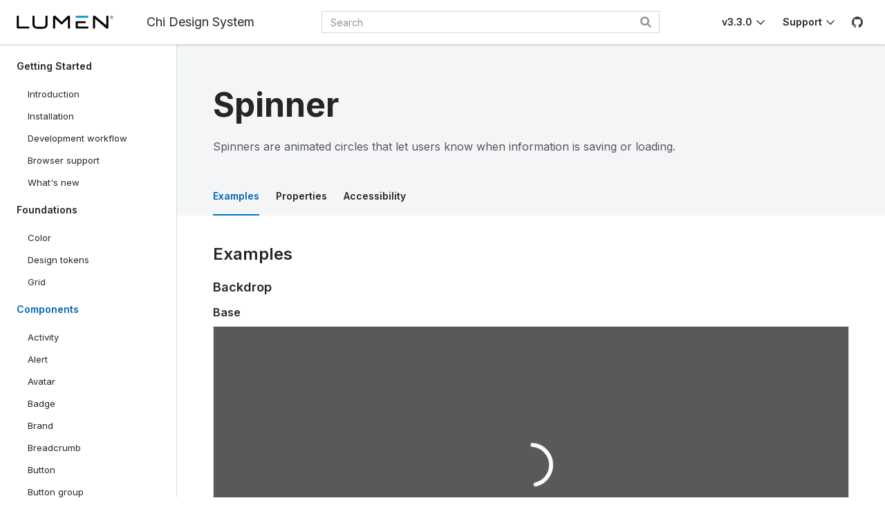

--- FILE ---
content_type: text/html
request_url: https://lib.lumen.com/chi/3.3.0/components/spinner/
body_size: 9023
content:
<!DOCTYPE html><html class="chi" lang="en"><head><meta charset="utf-8"><meta http-equiv="X-UA-Compatible" content="IE=edge"><meta name="viewport" content="width=device-width, initial-scale=1"><title>Chi - Spinner</title><meta name="description" content="Spinners are animated circles that let users know when information is saving or loading."><link rel="stylesheet" href="../../chi.css"><link rel="stylesheet" href="../../assets/styles/chi-docs.css"><link rel="icon" type="image/svg+xml" href="../../assets/images/favicon.svg"><link rel="alternate icon" href="../../assets/images/favicon.ico"><script src="../../assets/scripts/globalConfigs.js"></script><script src="../../assets/scripts/chiVersionCheck.js"></script><script src="../../js/chi.js"></script><link rel="stylesheet" href="https://cdn.jsdelivr.net/npm/docsearch.js@2/dist/cdn/docsearch.min.css"></head><body class="show-grid"><div class="docs-container" id="docs-container"><header class="chi-header docs-header -z--20"><div class="-w--100" id="version-check"></div><script>function versionCompare(v1, v2) {
  var v1parts = v1.split('.'),
      v2parts = v2.split('.');

  for (var i = 0; i < v1parts.length; ++i) {
      if (v2parts.length == i) {
          return false;
      }

      if (v1parts[i] == v2parts[i]) {
          continue;
      } else if (v1parts[i] > v2parts[i]) {
          return false;
      } else {
          return true;
      }
  }

  return false;
}

if (localStorage.getItem("chiVersions") !== null) {
  if (versionCompare(window.chiCurrentVersion, JSON.parse(localStorage.getItem("chiVersions"))[0])) {
    var chiVersions = JSON.parse(localStorage.getItem("chiVersions"));
    var docsContainerSelector = document.getElementById('docs-container');
    var chiVersionCheckSelector = document.getElementById('version-check');
    var newVersionMessage = document.createElement('div');

    newVersionMessage.setAttribute("class", "chi-alert -banner -center -info -w--100");
    newVersionMessage.setAttribute("role", "alert");
    newVersionMessage.innerHTML = '<i class="chi-icon chi-alert__icon icon-circle-info -icon--info"></i><div class="chi-alert__content"><p class="chi-alert__text">A new version of Chi is available! &nbsp;<a href="https://assets.ctl.io/chi/'+chiVersions[0]+'">Learn more &#8250;</a></p>';
    chiVersionCheckSelector.appendChild(newVersionMessage, chiVersionCheckSelector.childNodes[0]);
    docsContainerSelector.classList.add("outdated-version");
  }
}</script><nav class="chi-header__content"><div class="chi-header__brand"><button class="chi-button -icon -flat -mr-md--2 -d--flex -d-lg--none chi-drawer__trigger" id="drawer-trigger-1" data-target="#drawer-sidenav" aria-label="Toggle documentation navigation"><div class="chi-button__content"><i class="chi-icon -sm--2 icon-menu"></i></div></button><a class="chi-brand docs-header__logo" href="../../" aria-label="Lumen"><svg viewBox="0 0 140 20" xmlns="http://www.w3.org/2000/svg" aria-hidden="true"><path fill="#000" d="M.27396667 2.00213333V17.8541333c0 .9566667.558 1.395 1.634 1.395H16.8916333c1.0363334 0 1.634-.4383333 1.634-1.395 0-.9163333-.5976666-1.3946666-1.634-1.3946666H4.01996667c-.518 0-.71733334-.239-.71733334-.7173334V2.00213333c0-.797-.59766666-1.39466666-1.51433333-1.39466666-.87666667 0-1.51433333.59766666-1.51433333 1.39466666"></path><path fill="#000" d="M26.0176333 12.2995V2.00216667c0-.797-.5976666-1.395-1.5143333-1.395-.9166667 0-1.5143333.598-1.5143333 1.395V12.5785c0 6.416 3.985 7.1486667 10.8793333 7.1486667 6.894 0 10.8793333-.7326667 10.8793333-7.1486667V2.00216667c0-.797-.598-1.395-1.5143333-1.395-.9166667 0-1.5143333.598-1.5143333 1.395V12.2995c0 5.2203333-2.7896667 4.5186667-7.8506667 4.5186667s-7.8506667.622-7.8506667-4.5186667"></path><path fill="#000" d="M74.2765667 5.2699v12.8236667c0 .8366666.6376666 1.3946666 1.5143333 1.3946666.9166667 0 1.5143333-.558 1.5143333-1.3946666V2.67956667c0-1.15566667-.8126666-2.07233334-1.9126666-2.07233334-1.0423334 0-1.502.59166667-2.5106667 1.51433334l-7.7313333 7.62766666H65.1109l-7.731-7.58766666C56.3882333 1.14123333 55.6362333.60723333 54.7495667.60723333c-.8863334 0-1.9526667.91666667-1.9526667 2.07233334V18.0935667c0 .8366666.6376667 1.3946666 1.5143333 1.3946666.9166667 0 1.5143334-.558 1.5143334-1.3946666V5.2299H55.9849l7.3726667 6.99c.663.6496667 1.1793333 1.1556667 1.7133333 1.1556667.671 0 1.0156667-.5276667 1.754-1.1556667l7.3323333-6.95h.1193334z"></path><path fill="#0C9ED9" d="M103.845933 2.28113333c0-.91666666-.558-1.43466666-1.634-1.43466666H87.0686c-1.076 0-1.6336667.518-1.6336667 1.43466666V3.6698l16.8169997-.03366667c1.036 0 1.594-.47833333 1.594-1.355"></path><path fill="#000" d="M85.4348 8.71616667v9.13800003c0 .9563333.558 1.3946666 1.634 1.3946666h15.303c1.035667 0 1.593667-.4383333 1.593667-1.3946666 0-.9166667-.558-1.3946667-1.593667-1.3946667h-13.191c-.5176667 0-.7173333-.2393333-.7173333-.7173333V11.5425h9.963c1.0756666 0 1.6336663-.4783333 1.6336663-1.395 0-.87666667-.5579997-1.39466667-1.6336663-1.39466667L85.4348 8.71616667z"></path><path fill="#000" d="M132.8176 17.6948667V2.0022c0-.797-.637667-1.395-1.514667-1.395-.916666 0-1.514333.598-1.514333 1.395v12.704L114.804933 2.12153333C113.773267 1.2562 113.1996.6072 112.214267.6072c-1.080667 0-1.792667.71733333-1.792667 2.07233333V18.0935333c0 .797.637333 1.3946667 1.514 1.3946667.916667 0 1.514333-.5976667 1.514333-1.3946667V5.11053333L128.274267 17.8542c.993333.8433333 1.681666 1.634 2.710333 1.634 1.037 0 1.833-.7573333 1.833-1.7933333"></path><path fill="#000" d="M137.447467 3.0801c.316333 0 .495333-.165.495333-.399 0-.26166667-.179-.39933333-.495333-.39933333h-.591667V3.0801h.591667zm-1.06-1.211h1.101333c.536667 0 .936.26133333.936.77066667 0 .399-.234333.64666666-.564667.743l.647.922h-.564333l-.578-.83933334h-.509v.83933334h-.468333V1.8691zm3.055333 1.266v-.01366667c0-1.17-.908-2.133-2.119333-2.133-1.197334 0-2.119334.977-2.119334 2.14666667v.014c0 1.16966667.908 2.133 2.119334 2.133 1.197333 0 2.119333-.97733333 2.119333-2.147zm-4.514.014v-.014c0-1.30733333 1.06-2.40833333 2.394667-2.40833333 1.349 0 2.394666 1.08733333 2.394666 2.39466666V3.1351c0 1.30733333-1.059333 2.40866667-2.394666 2.40866667-1.348667 0-2.394667-1.08766667-2.394667-2.39466667z"></path></svg></a><span class="chi-header__title -d--none -d-lg--flex">Chi Design System</span></div><div class="chi-header__start"><form class="-chi-search"><div class="chi-input__wrapper -icon--right -flex--grow1"><label class="chi-label -d--none" for="chi-docs-search">Search Chi documentation</label><input class="chi-input searchbox" id="chi-docs-search" type="text" placeholder="Search"><i class="chi-icon icon-search"></i></div></form></div><div class="chi-header__end"><div class="chi-dropdown"><button class="chi-button -flat -px--1 chi-dropdown__trigger -animate" data-position="bottom-end" id="version-dropdown" aria-label="Toggle Chi version">v3.3.0</button><div class="chi-dropdown__menu" style="width:10rem;" id="versionDropdown"><a class="chi-dropdown__menu-item -active" href="https://assets.ctl.io/chi/3.3.0">v3.3.0</a><a class="chi-dropdown__menu-item" href="https://assets.ctl.io/chi/3.2.0">v3.2.0</a><a class="chi-dropdown__menu-item" href="https://assets.ctl.io/chi/3.1.1">v3.1.1</a><a class="chi-dropdown__menu-item" href="https://assets.ctl.io/chi/3.1.0">v3.1.0</a><a class="chi-dropdown__menu-item" href="https://assets.ctl.io/chi/3.0.0">v3.0.0</a><a class="chi-dropdown__menu-item" href="https://assets.ctl.io/chi/2.6.0">v2.6.0</a><a class="chi-dropdown__menu-item" href="https://assets.ctl.io/chi/2.5.1">v2.5.1</a><a class="chi-dropdown__menu-item" href="https://assets.ctl.io/chi/2.5.0">v2.5.0</a><a class="chi-dropdown__menu-item" href="https://assets.ctl.io/chi/2.4.1">v2.4.1</a><a class="chi-dropdown__menu-item" href="https://assets.ctl.io/chi/2.4.0">v2.4.0</a><a class="chi-dropdown__menu-item" href="https://assets.ctl.io/chi/2.3.0">v2.3.0</a><a class="chi-dropdown__menu-item" href="https://assets.ctl.io/chi/2.2.0">v2.2.0</a><a class="chi-dropdown__menu-item" href="https://assets.ctl.io/chi/2.1.0">v2.1.0</a><a class="chi-dropdown__menu-item" href="https://assets.ctl.io/chi/2.0.0">v2.0.0</a></div></div><script>if (localStorage.getItem("chiVersions") !== null) {
  if (versionCompare(window.chiCurrentVersion, JSON.parse(localStorage.getItem("chiVersions"))[0])) {
    var drop = document.getElementById('versionDropdown');
    var versions = JSON.parse(localStorage.getItem("chiVersions"));
    var docsContainerSelector = document.getElementById('docs-container');

    while (drop.childNodes.length > 0) {
        drop.removeChild(drop.firstChild);
    }

    for (let version in versions.slice(0, 4)) {
      var versionAnchor = document.createElement('a');

      versionAnchor.setAttribute("href", "https://assets.ctl.io/chi/"+versions[version]);
      versionAnchor.setAttribute("class", "chi-dropdown__menu-item");
      versionAnchor.innerText = "v" + versions[version];
      if (window.chiCurrentVersion === versions[version]) {
        versionAnchor.classList.add('-active');
      }
      drop.appendChild(versionAnchor);
    }

    docsContainerSelector.classList.add("outdated-version");
  }
}</script><div class="chi-dropdown"><button class="chi-button -flat -px--1 -ml--1 chi-dropdown__trigger -animate" data-position="bottom-end" id="support">Support</button><div class="chi-dropdown__menu" style="width:14rem;"><a class="chi-dropdown__menu-item" id="contact" href="mailto:chi.support@centurylink.com">Email Support</a><a class="chi-dropdown__menu-item" id="teams" href="https://teams.microsoft.com/l/channel/19%253aa08fdfde482543ea80f81ce484cea21b%2540thread.skype/CHI?groupId=8631295d-43fc-4e40-93e5-dc8c9ab4d127&amp;tenantId=72b17115-9915-42c0-9f1b-4f98e5a4bcd2" target="_blank" rel="noopener">Talk #Chi on Microsoft Teams</a></div></div><a class="chi-button -icon -flat -ml--1" href="https://github.com/CenturyLinkCloud/ux-chi" rel="noopener" aria-label="GitHub"><div class="chi-button__content"><i class="chi-icon icon-logo-github"></i></div></a></div></nav></header><div class="chi-backdrop -closed"><div class="chi-backdrop__wrapper"><div class="chi-drawer -left -menu -position--absolute" id="drawer-sidenav"><button class="chi-button -icon -close" aria-label="Close"><div class="chi-button__content"><i class="chi-icon icon-x"></i></div></button><div class="chi-drawer__content"><div class="-py--2"><ul class="chi-tabs -vertical -lg -animated"><li><div class="chi-collection__title">Getting Started</div><ul class="chi-tabs__subtabs"><li><a href="../../getting-started">Introduction</a></li><li><a href="../../getting-started/installation">Installation</a></li><li><a href="../../getting-started/development-workflow">Development workflow</a></li><li><a href="../../getting-started/browsers-devices">Browser support</a></li><li><a href="../../getting-started/whats-new">What's new</a></li></ul></li><li><div class="chi-collection__title">Foundations</div><ul class="chi-tabs__subtabs"><li><a href="../../foundations/color">Color</a></li><li><a href="../../foundations/design-tokens">Design tokens</a></li><li><a href="../../foundations/grid">Grid</a></li></ul></li><li class="-active"><div class="chi-collection__title">Components</div><ul class="chi-tabs__subtabs"><li><a href="../../components/activity">Activity</a></li><li><a href="../../components/alert">Alert</a></li><li><a href="../../components/avatar">Avatar</a></li><li><a href="../../components/badge">Badge</a></li><li><a href="../../components/brand">Brand</a></li><li><a href="../../components/breadcrumb">Breadcrumb</a></li><li><a href="../../components/button">Button<div class="-sr--only">component</div></a></li><li><a href="../../components/button-group">Button group</a></li><li><a href="../../components/card">Card</a></li><li><a href="../../components/forms/checkbox">Checkbox</a></li><li><a href="../../components/date-picker">Date picker</a></li><li><a href="../../components/divider">Divider</a></li><li><a href="../../components/drawer">Drawer</a></li><li><a href="../../components/dropdown">Dropdown</a></li><li><a href="../../components/expansion-panel">Expansion panel</a></li><li><a href="../../components/forms/file-input">File input</a></li><li><a href="../../components/footer">Footer</a></li><li><a href="../../components/header">Header</a></li><li><a href="../../components/icon">Icon</a></li><li><a href="../../components/label">Label</a></li><li><a href="../../components/mobile-navigation">Mobile navigation</a></li><li><a href="../../components/modal">Modal</a></li><li><a href="../../components/forms/number-input">Number input</a></li><li><a href="../../components/pagination">Pagination</a></li><li><a href="../../components/picker">Picker</a></li><li><a href="../../components/picker-group">Picker group</a></li><li><a href="../../components/popover">Popover</a></li><li><a href="../../components/price">Price</a></li><li><a href="../../components/progress">Progress</a></li><li><a href="../../components/forms/radio-button">Radio button</a></li><li><a href="../../components/forms/range-slider">Range slider</a></li><li><a href="../../components/forms/select">Select</a></li><li><a href="../../components/sidenav">Sidenav</a></li><li class="-active"><a href="../../components/spinner">Spinner</a></li><li><a href="../../components/stat">Stat</a></li><li><a href="../../components/steps">Steps</a></li><li><a href="../../components/table">Table</a></li><li><a href="../../components/tabs">Tabs</a></li><li><a href="../../components/forms/text-input">Text input</a></li><li><a href="../../components/forms/textarea">Textarea</a></li><li><a href="../../components/forms/toggle-switch">Toggle switch</a></li><li><a href="../../components/tooltip">Tooltip</a></li></ul></li><li><div class="chi-collection__title">Utilities</div><ul class="chi-tabs__subtabs"><li><a href="../../utilities/border">Border</a></li><li><a href="../../utilities/color">Color</a></li><li><a href="../../utilities/display">Display</a></li><li><a href="../../utilities/flex">Flex</a></li><li><a href="../../utilities/opacity">Opacity</a></li><li><a href="../../utilities/position">Position</a></li><li><a href="../../utilities/shadow">Shadow</a></li><li><a href="../../utilities/sizing">Sizing</a></li><li><a href="../../utilities/spacing">Spacing</a></li><li><a href="../../utilities/text">Text</a></li><li><a href="../../utilities/vertical-align">Vertical-align</a></li><li><a href="../../utilities/zindex">Z-index</a></li></ul></li><li><div class="chi-collection__title">Templates</div><ul class="chi-tabs__subtabs"><li><a href="../../templates/error-404">Error 404</a></li><li><a href="../../templates/error-500">Error 500</a></li><li><a href="../../templates/portal">Portal</a></li><li><a href="../../templates/state">State</a></li></ul></li></ul></div></div></div></div></div><script>document.addEventListener(
  'DOMContentLoaded',
  function() {
    Array.prototype.forEach.call(
      document.getElementsByClassName("chi-drawer__trigger"),
      function (el) {
        chi.drawer(el);
      }
    );
  },
  false
);</script><main class="docs-body"><nav class="docs-sidenav"><ul class="chi-tabs -vertical -lg -animated"><li><div class="chi-collection__title">Getting Started</div><ul class="chi-tabs__subtabs"><li><a href="../../getting-started">Introduction</a></li><li><a href="../../getting-started/installation">Installation</a></li><li><a href="../../getting-started/development-workflow">Development workflow</a></li><li><a href="../../getting-started/browsers-devices">Browser support</a></li><li><a href="../../getting-started/whats-new">What's new</a></li></ul></li><li><div class="chi-collection__title">Foundations</div><ul class="chi-tabs__subtabs"><li><a href="../../foundations/color">Color</a></li><li><a href="../../foundations/design-tokens">Design tokens</a></li><li><a href="../../foundations/grid">Grid</a></li></ul></li><li class="-active"><div class="chi-collection__title">Components</div><ul class="chi-tabs__subtabs"><li><a href="../../components/activity">Activity</a></li><li><a href="../../components/alert">Alert</a></li><li><a href="../../components/avatar">Avatar</a></li><li><a href="../../components/badge">Badge</a></li><li><a href="../../components/brand">Brand</a></li><li><a href="../../components/breadcrumb">Breadcrumb</a></li><li><a href="../../components/button">Button<div class="-sr--only">component</div></a></li><li><a href="../../components/button-group">Button group</a></li><li><a href="../../components/card">Card</a></li><li><a href="../../components/forms/checkbox">Checkbox</a></li><li><a href="../../components/date-picker">Date picker</a></li><li><a href="../../components/divider">Divider</a></li><li><a href="../../components/drawer">Drawer</a></li><li><a href="../../components/dropdown">Dropdown</a></li><li><a href="../../components/expansion-panel">Expansion panel</a></li><li><a href="../../components/forms/file-input">File input</a></li><li><a href="../../components/footer">Footer</a></li><li><a href="../../components/header">Header</a></li><li><a href="../../components/icon">Icon</a></li><li><a href="../../components/label">Label</a></li><li><a href="../../components/mobile-navigation">Mobile navigation</a></li><li><a href="../../components/modal">Modal</a></li><li><a href="../../components/forms/number-input">Number input</a></li><li><a href="../../components/pagination">Pagination</a></li><li><a href="../../components/picker">Picker</a></li><li><a href="../../components/picker-group">Picker group</a></li><li><a href="../../components/popover">Popover</a></li><li><a href="../../components/price">Price</a></li><li><a href="../../components/progress">Progress</a></li><li><a href="../../components/forms/radio-button">Radio button</a></li><li><a href="../../components/forms/range-slider">Range slider</a></li><li><a href="../../components/forms/select">Select</a></li><li><a href="../../components/sidenav">Sidenav</a></li><li class="-active"><a href="../../components/spinner">Spinner</a></li><li><a href="../../components/stat">Stat</a></li><li><a href="../../components/steps">Steps</a></li><li><a href="../../components/table">Table</a></li><li><a href="../../components/tabs">Tabs</a></li><li><a href="../../components/forms/text-input">Text input</a></li><li><a href="../../components/forms/textarea">Textarea</a></li><li><a href="../../components/forms/toggle-switch">Toggle switch</a></li><li><a href="../../components/tooltip">Tooltip</a></li></ul></li><li><div class="chi-collection__title">Utilities</div><ul class="chi-tabs__subtabs"><li><a href="../../utilities/border">Border</a></li><li><a href="../../utilities/color">Color</a></li><li><a href="../../utilities/display">Display</a></li><li><a href="../../utilities/flex">Flex</a></li><li><a href="../../utilities/opacity">Opacity</a></li><li><a href="../../utilities/position">Position</a></li><li><a href="../../utilities/shadow">Shadow</a></li><li><a href="../../utilities/sizing">Sizing</a></li><li><a href="../../utilities/spacing">Spacing</a></li><li><a href="../../utilities/text">Text</a></li><li><a href="../../utilities/vertical-align">Vertical-align</a></li><li><a href="../../utilities/zindex">Z-index</a></li></ul></li><li><div class="chi-collection__title">Templates</div><ul class="chi-tabs__subtabs"><li><a href="../../templates/error-404">Error 404</a></li><li><a href="../../templates/error-500">Error 500</a></li><li><a href="../../templates/portal">Portal</a></li><li><a href="../../templates/state">State</a></li></ul></li></ul></nav><article class="docs-article"><header class="docs-titlebar"><div class="chi-grid__container"><h1 class="docs-titlebar__title">Spinner</h1><div class="docs-titlebar__description">Spinners are animated circles that let users know when information is saving or loading.</div></div><div class="chi-grid__container"><nav><ul class="chi-tabs" id="viewtabs"><li class="-active"><a href="#examplestab">Examples</a></li><li><a href="#propertiestab">Properties</a></li><li><a href="#accessibilitytab">Accessibility</a></li></ul><script>chi.tab(document.getElementById('viewtabs'));</script></nav></div></header><section class="chi-grid__container -pt--3"><div class="chi-tabs-panel -active" id="examplestab"><script type="module" src="../../js/ce/ux-chi-ce/ux-chi-ce.esm.js"></script><script nomodule="" src="../../js/ce/ux-chi-ce/ux-chi-ce.js"></script><h2>Examples</h2><h3>Backdrop</h3><h4>Base</h4><div class="example -mb--3"><div class="-p--6" style="position:relative;height:25rem;"><chi-spinner color="light" backdrop></chi-spinner></div><div class="example-tabs -pl--2"><ul class="chi-tabs" id="examples-default"><li class="-active"><a href="#webcomponent">Web Component</a></li><li><a href="#html">HTML Blueprint</a></li></ul></div><div class="chi-tabs-panel -active" id="webcomponent"><div class="chi-tab__description">To render a spinner, use the tag <code>&lt;chi-spinner&gt;</code>.<br>An optional backdrop can be added to focus the user's attention on a spinner. To set a backdrop, use the <code>backdrop</code> attribute.</div><pre class="language-html"><code class="language-html"><span class="token tag"><span class="token tag"><span class="token punctuation">&lt;</span>chi-spinner</span> <span class="token attr-name">color</span><span class="token attr-value"><span class="token punctuation attr-equals">=</span><span class="token punctuation">"</span>light<span class="token punctuation">"</span></span> <span class="token attr-name">backdrop</span><span class="token punctuation">></span></span><span class="token tag"><span class="token tag"><span class="token punctuation">&lt;/</span>chi-spinner</span><span class="token punctuation">></span></span></code></pre></div><div class="chi-tabs-panel" id="html"><div class="chi-tab__description">To render a spinner, use the class <code>chi-spinner</code>.<br>Wrap spinners in <code>chi-backdrop</code> to overlay content similar to a modal, and add <code>-center</code> class to position it in the middle of the page.</div><pre class="language-html"><code class="language-html"><span class="token tag"><span class="token tag"><span class="token punctuation">&lt;</span>div</span> <span class="token attr-name">class</span><span class="token attr-value"><span class="token punctuation attr-equals">=</span><span class="token punctuation">"</span>chi-backdrop -center<span class="token punctuation">"</span></span><span class="token punctuation">></span></span>
  <span class="token tag"><span class="token tag"><span class="token punctuation">&lt;</span>div</span> <span class="token attr-name">class</span><span class="token attr-value"><span class="token punctuation attr-equals">=</span><span class="token punctuation">"</span>chi-backdrop__wrapper<span class="token punctuation">"</span></span><span class="token punctuation">></span></span>
    <span class="token tag"><span class="token tag"><span class="token punctuation">&lt;</span>svg</span> <span class="token attr-name">class</span><span class="token attr-value"><span class="token punctuation attr-equals">=</span><span class="token punctuation">"</span>chi-spinner -icon--light<span class="token punctuation">"</span></span> <span class="token attr-name">viewBox</span><span class="token attr-value"><span class="token punctuation attr-equals">=</span><span class="token punctuation">"</span>0 0 66 66<span class="token punctuation">"</span></span><span class="token punctuation">></span></span>
      <span class="token tag"><span class="token tag"><span class="token punctuation">&lt;</span>title</span><span class="token punctuation">></span></span>Loading<span class="token tag"><span class="token tag"><span class="token punctuation">&lt;/</span>title</span><span class="token punctuation">></span></span>
      <span class="token tag"><span class="token tag"><span class="token punctuation">&lt;</span>circle</span> <span class="token attr-name">class</span><span class="token attr-value"><span class="token punctuation attr-equals">=</span><span class="token punctuation">"</span>path<span class="token punctuation">"</span></span> <span class="token attr-name">cx</span><span class="token attr-value"><span class="token punctuation attr-equals">=</span><span class="token punctuation">"</span>33<span class="token punctuation">"</span></span> <span class="token attr-name">cy</span><span class="token attr-value"><span class="token punctuation attr-equals">=</span><span class="token punctuation">"</span>33<span class="token punctuation">"</span></span> <span class="token attr-name">r</span><span class="token attr-value"><span class="token punctuation attr-equals">=</span><span class="token punctuation">"</span>30<span class="token punctuation">"</span></span> <span class="token attr-name">fill</span><span class="token attr-value"><span class="token punctuation attr-equals">=</span><span class="token punctuation">"</span>none<span class="token punctuation">"</span></span> <span class="token attr-name">stroke-width</span><span class="token attr-value"><span class="token punctuation attr-equals">=</span><span class="token punctuation">"</span>6<span class="token punctuation">"</span></span><span class="token punctuation">></span></span><span class="token tag"><span class="token tag"><span class="token punctuation">&lt;/</span>circle</span><span class="token punctuation">></span></span>
    <span class="token tag"><span class="token tag"><span class="token punctuation">&lt;/</span>svg</span><span class="token punctuation">></span></span>
  <span class="token tag"><span class="token tag"><span class="token punctuation">&lt;/</span>div</span><span class="token punctuation">></span></span>
<span class="token tag"><span class="token tag"><span class="token punctuation">&lt;/</span>div</span><span class="token punctuation">></span></span>
</code></pre></div></div><h4>Inverse</h4><div class="example -mb--3"><div class="-p--6" style="position:relative;height:25rem;"><chi-spinner color="primary" backdrop="inverse"></chi-spinner></div><div class="example-tabs -pl--2"><ul class="chi-tabs" id="examples-inverse"><li class="-active"><a href="#webcomponent-inverse">Web Component</a></li><li><a href="#html-inverse">HTML Blueprint</a></li></ul></div><div class="chi-tabs-panel -active" id="webcomponent-inverse"><div class="chi-tab__description">Set the <code>backdrop</code> value to <code>inverse</code> to render spinners on light backgrounds.</div><pre class="language-html"><code class="language-html"><span class="token tag"><span class="token tag"><span class="token punctuation">&lt;</span>chi-spinner</span> <span class="token attr-name">color</span><span class="token attr-value"><span class="token punctuation attr-equals">=</span><span class="token punctuation">"</span>primary<span class="token punctuation">"</span></span> <span class="token attr-name">backdrop</span><span class="token attr-value"><span class="token punctuation attr-equals">=</span><span class="token punctuation">"</span>inverse<span class="token punctuation">"</span></span><span class="token punctuation">></span></span><span class="token tag"><span class="token tag"><span class="token punctuation">&lt;/</span>chi-spinner</span><span class="token punctuation">></span></span></code></pre></div><div class="chi-tabs-panel" id="html-inverse"><div class="chi-tab__description">Apply the class <code>-inverse</code> to render spinners on light backgrounds.</div><pre class="language-html"><code class="language-html"><span class="token tag"><span class="token tag"><span class="token punctuation">&lt;</span>div</span> <span class="token attr-name">class</span><span class="token attr-value"><span class="token punctuation attr-equals">=</span><span class="token punctuation">"</span>chi-backdrop -center -inverse<span class="token punctuation">"</span></span><span class="token punctuation">></span></span>
  <span class="token tag"><span class="token tag"><span class="token punctuation">&lt;</span>div</span> <span class="token attr-name">class</span><span class="token attr-value"><span class="token punctuation attr-equals">=</span><span class="token punctuation">"</span>chi-backdrop__wrapper<span class="token punctuation">"</span></span><span class="token punctuation">></span></span>
    <span class="token tag"><span class="token tag"><span class="token punctuation">&lt;</span>svg</span> <span class="token attr-name">class</span><span class="token attr-value"><span class="token punctuation attr-equals">=</span><span class="token punctuation">"</span>chi-spinner -icon--primary<span class="token punctuation">"</span></span> <span class="token attr-name">viewBox</span><span class="token attr-value"><span class="token punctuation attr-equals">=</span><span class="token punctuation">"</span>0 0 66 66<span class="token punctuation">"</span></span><span class="token punctuation">></span></span>
      <span class="token tag"><span class="token tag"><span class="token punctuation">&lt;</span>title</span><span class="token punctuation">></span></span>Loading<span class="token tag"><span class="token tag"><span class="token punctuation">&lt;/</span>title</span><span class="token punctuation">></span></span>
      <span class="token tag"><span class="token tag"><span class="token punctuation">&lt;</span>circle</span> <span class="token attr-name">class</span><span class="token attr-value"><span class="token punctuation attr-equals">=</span><span class="token punctuation">"</span>path<span class="token punctuation">"</span></span> <span class="token attr-name">cx</span><span class="token attr-value"><span class="token punctuation attr-equals">=</span><span class="token punctuation">"</span>33<span class="token punctuation">"</span></span> <span class="token attr-name">cy</span><span class="token attr-value"><span class="token punctuation attr-equals">=</span><span class="token punctuation">"</span>33<span class="token punctuation">"</span></span> <span class="token attr-name">r</span><span class="token attr-value"><span class="token punctuation attr-equals">=</span><span class="token punctuation">"</span>30<span class="token punctuation">"</span></span> <span class="token attr-name">fill</span><span class="token attr-value"><span class="token punctuation attr-equals">=</span><span class="token punctuation">"</span>none<span class="token punctuation">"</span></span> <span class="token attr-name">stroke-width</span><span class="token attr-value"><span class="token punctuation attr-equals">=</span><span class="token punctuation">"</span>6<span class="token punctuation">"</span></span><span class="token punctuation">></span></span><span class="token tag"><span class="token tag"><span class="token punctuation">&lt;/</span>circle</span><span class="token punctuation">></span></span>
    <span class="token tag"><span class="token tag"><span class="token punctuation">&lt;/</span>svg</span><span class="token punctuation">></span></span>
  <span class="token tag"><span class="token tag"><span class="token punctuation">&lt;/</span>div</span><span class="token punctuation">></span></span>
<span class="token tag"><span class="token tag"><span class="token punctuation">&lt;/</span>div</span><span class="token punctuation">></span></span>
</code></pre></div></div><h3>Contextual</h3><h4>Spinners in Buttons</h4><div class="example -mb--3"><div class="-p--3"><chi-button class="-mr--3"><span>Button</span><chi-spinner color="muted"></chi-spinner></chi-button><chi-button class="-mr--3" size="sm"><span>Small</span><chi-spinner color="muted" size="xs"></chi-spinner></chi-button><chi-button class="-mr--3" size="lg"><span>Large</span><chi-spinner color="muted" size="sm--2"></chi-spinner></chi-button></div><div class="example-tabs -pl--2"><ul class="chi-tabs" id="examples-contextual"><li class="-active"><a href="#webcomponent-contextual">Web Component</a></li><li><a href="#html-contextual">HTML Blueprint</a></li></ul></div><div class="chi-tabs-panel -active" id="webcomponent-contextual"><pre class="language-html"><code class="language-html"><span class="token tag"><span class="token tag"><span class="token punctuation">&lt;</span>chi-button</span><span class="token punctuation">></span></span>
  <span class="token tag"><span class="token tag"><span class="token punctuation">&lt;</span>span</span><span class="token punctuation">></span></span>Button<span class="token tag"><span class="token tag"><span class="token punctuation">&lt;/</span>span</span><span class="token punctuation">></span></span>
  <span class="token tag"><span class="token tag"><span class="token punctuation">&lt;</span>chi-spinner</span> <span class="token attr-name">color</span><span class="token attr-value"><span class="token punctuation attr-equals">=</span><span class="token punctuation">"</span>muted<span class="token punctuation">"</span></span><span class="token punctuation">></span></span><span class="token tag"><span class="token tag"><span class="token punctuation">&lt;/</span>chi-spinner</span><span class="token punctuation">></span></span>
<span class="token tag"><span class="token tag"><span class="token punctuation">&lt;/</span>chi-button</span><span class="token punctuation">></span></span>
<span class="token tag"><span class="token tag"><span class="token punctuation">&lt;</span>chi-button</span> <span class="token attr-name">size</span><span class="token attr-value"><span class="token punctuation attr-equals">=</span><span class="token punctuation">"</span>sm<span class="token punctuation">"</span></span><span class="token punctuation">></span></span>
  <span class="token tag"><span class="token tag"><span class="token punctuation">&lt;</span>span</span><span class="token punctuation">></span></span>Small<span class="token tag"><span class="token tag"><span class="token punctuation">&lt;/</span>span</span><span class="token punctuation">></span></span>
  <span class="token tag"><span class="token tag"><span class="token punctuation">&lt;</span>chi-spinner</span> <span class="token attr-name">color</span><span class="token attr-value"><span class="token punctuation attr-equals">=</span><span class="token punctuation">"</span>muted<span class="token punctuation">"</span></span> <span class="token attr-name">size</span><span class="token attr-value"><span class="token punctuation attr-equals">=</span><span class="token punctuation">"</span>xs<span class="token punctuation">"</span></span><span class="token punctuation">></span></span><span class="token tag"><span class="token tag"><span class="token punctuation">&lt;/</span>chi-spinner</span><span class="token punctuation">></span></span>
<span class="token tag"><span class="token tag"><span class="token punctuation">&lt;/</span>chi-button</span><span class="token punctuation">></span></span>
<span class="token tag"><span class="token tag"><span class="token punctuation">&lt;</span>chi-button</span> <span class="token attr-name">size</span><span class="token attr-value"><span class="token punctuation attr-equals">=</span><span class="token punctuation">"</span>lg<span class="token punctuation">"</span></span><span class="token punctuation">></span></span>
  <span class="token tag"><span class="token tag"><span class="token punctuation">&lt;</span>span</span><span class="token punctuation">></span></span>Large<span class="token tag"><span class="token tag"><span class="token punctuation">&lt;/</span>span</span><span class="token punctuation">></span></span>
  <span class="token tag"><span class="token tag"><span class="token punctuation">&lt;</span>chi-spinner</span> <span class="token attr-name">color</span><span class="token attr-value"><span class="token punctuation attr-equals">=</span><span class="token punctuation">"</span>muted<span class="token punctuation">"</span></span> <span class="token attr-name">size</span><span class="token attr-value"><span class="token punctuation attr-equals">=</span><span class="token punctuation">"</span>sm--2<span class="token punctuation">"</span></span><span class="token punctuation">></span></span><span class="token tag"><span class="token tag"><span class="token punctuation">&lt;/</span>chi-spinner</span><span class="token punctuation">></span></span>
<span class="token tag"><span class="token tag"><span class="token punctuation">&lt;/</span>chi-button</span><span class="token punctuation">></span></span></code></pre></div><div class="chi-tabs-panel" id="html-contextual"><pre class="language-html"><code class="language-html"><span class="token tag"><span class="token tag"><span class="token punctuation">&lt;</span>button</span> <span class="token attr-name">class</span><span class="token attr-value"><span class="token punctuation attr-equals">=</span><span class="token punctuation">"</span>chi-button<span class="token punctuation">"</span></span><span class="token punctuation">></span></span>
  <span class="token tag"><span class="token tag"><span class="token punctuation">&lt;</span>div</span> <span class="token attr-name">class</span><span class="token attr-value"><span class="token punctuation attr-equals">=</span><span class="token punctuation">"</span>chi-button__content<span class="token punctuation">"</span></span><span class="token punctuation">></span></span>
    <span class="token tag"><span class="token tag"><span class="token punctuation">&lt;</span>span</span><span class="token punctuation">></span></span>Button<span class="token tag"><span class="token tag"><span class="token punctuation">&lt;/</span>span</span><span class="token punctuation">></span></span>
    <span class="token tag"><span class="token tag"><span class="token punctuation">&lt;</span>svg</span> <span class="token attr-name">class</span><span class="token attr-value"><span class="token punctuation attr-equals">=</span><span class="token punctuation">"</span>chi-spinner -icon--muted<span class="token punctuation">"</span></span> <span class="token attr-name">viewBox</span><span class="token attr-value"><span class="token punctuation attr-equals">=</span><span class="token punctuation">"</span>0 0 66 66<span class="token punctuation">"</span></span><span class="token punctuation">></span></span>
      <span class="token tag"><span class="token tag"><span class="token punctuation">&lt;</span>title</span><span class="token punctuation">></span></span>Loading<span class="token tag"><span class="token tag"><span class="token punctuation">&lt;/</span>title</span><span class="token punctuation">></span></span>
      <span class="token tag"><span class="token tag"><span class="token punctuation">&lt;</span>circle</span> <span class="token attr-name">class</span><span class="token attr-value"><span class="token punctuation attr-equals">=</span><span class="token punctuation">"</span>path<span class="token punctuation">"</span></span> <span class="token attr-name">cx</span><span class="token attr-value"><span class="token punctuation attr-equals">=</span><span class="token punctuation">"</span>33<span class="token punctuation">"</span></span> <span class="token attr-name">cy</span><span class="token attr-value"><span class="token punctuation attr-equals">=</span><span class="token punctuation">"</span>33<span class="token punctuation">"</span></span> <span class="token attr-name">r</span><span class="token attr-value"><span class="token punctuation attr-equals">=</span><span class="token punctuation">"</span>30<span class="token punctuation">"</span></span> <span class="token attr-name">fill</span><span class="token attr-value"><span class="token punctuation attr-equals">=</span><span class="token punctuation">"</span>none<span class="token punctuation">"</span></span> <span class="token attr-name">stroke-width</span><span class="token attr-value"><span class="token punctuation attr-equals">=</span><span class="token punctuation">"</span>6<span class="token punctuation">"</span></span><span class="token punctuation">></span></span><span class="token tag"><span class="token tag"><span class="token punctuation">&lt;/</span>circle</span><span class="token punctuation">></span></span>
    <span class="token tag"><span class="token tag"><span class="token punctuation">&lt;/</span>svg</span><span class="token punctuation">></span></span>
    <span class="token tag"><span class="token tag"><span class="token punctuation">&lt;/</span>div</span><span class="token punctuation">></span></span>
  <span class="token tag"><span class="token tag"><span class="token punctuation">&lt;/</span>div</span><span class="token punctuation">></span></span>
<span class="token tag"><span class="token tag"><span class="token punctuation">&lt;/</span>button</span><span class="token punctuation">></span></span>
<span class="token tag"><span class="token tag"><span class="token punctuation">&lt;</span>button</span> <span class="token attr-name">class</span><span class="token attr-value"><span class="token punctuation attr-equals">=</span><span class="token punctuation">"</span>chi-button<span class="token punctuation">"</span></span><span class="token punctuation">></span></span>
  <span class="token tag"><span class="token tag"><span class="token punctuation">&lt;</span>div</span> <span class="token attr-name">class</span><span class="token attr-value"><span class="token punctuation attr-equals">=</span><span class="token punctuation">"</span>chi-button__content<span class="token punctuation">"</span></span><span class="token punctuation">></span></span>
    <span class="token tag"><span class="token tag"><span class="token punctuation">&lt;</span>span</span><span class="token punctuation">></span></span>Small<span class="token tag"><span class="token tag"><span class="token punctuation">&lt;/</span>span</span><span class="token punctuation">></span></span>
    <span class="token tag"><span class="token tag"><span class="token punctuation">&lt;</span>svg</span> <span class="token attr-name">class</span><span class="token attr-value"><span class="token punctuation attr-equals">=</span><span class="token punctuation">"</span>chi-spinner -icon--muted -xs<span class="token punctuation">"</span></span> <span class="token attr-name">viewBox</span><span class="token attr-value"><span class="token punctuation attr-equals">=</span><span class="token punctuation">"</span>0 0 66 66<span class="token punctuation">"</span></span><span class="token punctuation">></span></span>
      <span class="token tag"><span class="token tag"><span class="token punctuation">&lt;</span>title</span><span class="token punctuation">></span></span>Loading<span class="token tag"><span class="token tag"><span class="token punctuation">&lt;/</span>title</span><span class="token punctuation">></span></span>
      <span class="token tag"><span class="token tag"><span class="token punctuation">&lt;</span>circle</span> <span class="token attr-name">class</span><span class="token attr-value"><span class="token punctuation attr-equals">=</span><span class="token punctuation">"</span>path<span class="token punctuation">"</span></span> <span class="token attr-name">cx</span><span class="token attr-value"><span class="token punctuation attr-equals">=</span><span class="token punctuation">"</span>33<span class="token punctuation">"</span></span> <span class="token attr-name">cy</span><span class="token attr-value"><span class="token punctuation attr-equals">=</span><span class="token punctuation">"</span>33<span class="token punctuation">"</span></span> <span class="token attr-name">r</span><span class="token attr-value"><span class="token punctuation attr-equals">=</span><span class="token punctuation">"</span>30<span class="token punctuation">"</span></span> <span class="token attr-name">fill</span><span class="token attr-value"><span class="token punctuation attr-equals">=</span><span class="token punctuation">"</span>none<span class="token punctuation">"</span></span> <span class="token attr-name">stroke-width</span><span class="token attr-value"><span class="token punctuation attr-equals">=</span><span class="token punctuation">"</span>6<span class="token punctuation">"</span></span><span class="token punctuation">></span></span><span class="token tag"><span class="token tag"><span class="token punctuation">&lt;/</span>circle</span><span class="token punctuation">></span></span>
    <span class="token tag"><span class="token tag"><span class="token punctuation">&lt;/</span>svg</span><span class="token punctuation">></span></span>
    <span class="token tag"><span class="token tag"><span class="token punctuation">&lt;/</span>div</span><span class="token punctuation">></span></span>
  <span class="token tag"><span class="token tag"><span class="token punctuation">&lt;/</span>div</span><span class="token punctuation">></span></span>
<span class="token tag"><span class="token tag"><span class="token punctuation">&lt;/</span>button</span><span class="token punctuation">></span></span>
<span class="token tag"><span class="token tag"><span class="token punctuation">&lt;</span>button</span> <span class="token attr-name">class</span><span class="token attr-value"><span class="token punctuation attr-equals">=</span><span class="token punctuation">"</span>chi-button<span class="token punctuation">"</span></span><span class="token punctuation">></span></span>
  <span class="token tag"><span class="token tag"><span class="token punctuation">&lt;</span>div</span> <span class="token attr-name">class</span><span class="token attr-value"><span class="token punctuation attr-equals">=</span><span class="token punctuation">"</span>chi-button__content<span class="token punctuation">"</span></span><span class="token punctuation">></span></span>
    <span class="token tag"><span class="token tag"><span class="token punctuation">&lt;</span>span</span><span class="token punctuation">></span></span>Large<span class="token tag"><span class="token tag"><span class="token punctuation">&lt;/</span>span</span><span class="token punctuation">></span></span>
    <span class="token tag"><span class="token tag"><span class="token punctuation">&lt;</span>svg</span> <span class="token attr-name">class</span><span class="token attr-value"><span class="token punctuation attr-equals">=</span><span class="token punctuation">"</span>chi-spinner -icon--muted -sm--2<span class="token punctuation">"</span></span> <span class="token attr-name">viewBox</span><span class="token attr-value"><span class="token punctuation attr-equals">=</span><span class="token punctuation">"</span>0 0 66 66<span class="token punctuation">"</span></span><span class="token punctuation">></span></span>
      <span class="token tag"><span class="token tag"><span class="token punctuation">&lt;</span>title</span><span class="token punctuation">></span></span>Loading<span class="token tag"><span class="token tag"><span class="token punctuation">&lt;/</span>title</span><span class="token punctuation">></span></span>
      <span class="token tag"><span class="token tag"><span class="token punctuation">&lt;</span>circle</span> <span class="token attr-name">class</span><span class="token attr-value"><span class="token punctuation attr-equals">=</span><span class="token punctuation">"</span>path<span class="token punctuation">"</span></span> <span class="token attr-name">cx</span><span class="token attr-value"><span class="token punctuation attr-equals">=</span><span class="token punctuation">"</span>33<span class="token punctuation">"</span></span> <span class="token attr-name">cy</span><span class="token attr-value"><span class="token punctuation attr-equals">=</span><span class="token punctuation">"</span>33<span class="token punctuation">"</span></span> <span class="token attr-name">r</span><span class="token attr-value"><span class="token punctuation attr-equals">=</span><span class="token punctuation">"</span>30<span class="token punctuation">"</span></span> <span class="token attr-name">fill</span><span class="token attr-value"><span class="token punctuation attr-equals">=</span><span class="token punctuation">"</span>none<span class="token punctuation">"</span></span> <span class="token attr-name">stroke-width</span><span class="token attr-value"><span class="token punctuation attr-equals">=</span><span class="token punctuation">"</span>6<span class="token punctuation">"</span></span><span class="token punctuation">></span></span><span class="token tag"><span class="token tag"><span class="token punctuation">&lt;/</span>circle</span><span class="token punctuation">></span></span>
    <span class="token tag"><span class="token tag"><span class="token punctuation">&lt;/</span>svg</span><span class="token punctuation">></span></span>
    <span class="token tag"><span class="token tag"><span class="token punctuation">&lt;/</span>div</span><span class="token punctuation">></span></span>
  <span class="token tag"><span class="token tag"><span class="token punctuation">&lt;/</span>div</span><span class="token punctuation">></span></span>
<span class="token tag"><span class="token tag"><span class="token punctuation">&lt;/</span>button</span><span class="token punctuation">></span></span>
</code></pre></div></div><h4>Spinners in Text Inputs</h4><div class="example -mb--3"><div class="-p--3"><div class="chi-form__item -mb--2" style="max-width:20rem"><label class="chi-label" for="spinner-input-01">Label</label><div class="chi-input__wrapper"><input class="chi-input" type="text" placeholder="Placeholder" value="Sample Text" id="spinner-input-01"><svg class="chi-spinner -icon--muted" viewBox="0 0 66 66"><title>Loading</title><circle class="path" cx="33" cy="33" r="30" fill="none" stroke-width="6"></circle></svg></div></div><div class="chi-form__item -mb--2" style="max-width:20rem"><label class="chi-label" for="spinner-input-02">Label</label><div class="chi-input__wrapper"><input class="chi-input -sm" type="text" placeholder="Placeholder" value="Sample Text" id="spinner-input-02"><svg class="chi-spinner -icon--muted -xs" viewBox="0 0 66 66"><title>Loading</title><circle class="path" cx="33" cy="33" r="30" fill="none" stroke-width="6"></circle></svg></div></div><div class="chi-form__item -mb--2" style="max-width:20rem"><label class="chi-label" for="spinner-input-03">Label</label><div class="chi-input__wrapper"><input class="chi-input -lg" type="text" placeholder="Placeholder" value="Sample Text" id="spinner-input-03"><svg class="chi-spinner -icon--muted -sm--2" viewBox="0 0 66 66"><title>Loading</title><circle class="path" cx="33" cy="33" r="30" fill="none" stroke-width="6"></circle></svg></div></div></div><div class="example-tabs -pl--2"><ul class="chi-tabs" id="example-spinner-text"><li class="-disabled"><a href="#webcomponent-spinner-text">Web Component</a></li><li class="-active"><a href="#html-spinner-text">HTML Blueprint</a></li></ul></div><div class="chi-tabs-panel" id="webcomponent-spinner-text"></div><div class="chi-tabs-panel -active" id="html-spinner-text"><pre class="language-html"><code class="language-html"><span class="token comment">&lt;!-- Medium (Base) --></span>
<span class="token tag"><span class="token tag"><span class="token punctuation">&lt;</span>div</span> <span class="token attr-name">class</span><span class="token attr-value"><span class="token punctuation attr-equals">=</span><span class="token punctuation">"</span>chi-form__item<span class="token punctuation">"</span></span><span class="token punctuation">></span></span>
  <span class="token tag"><span class="token tag"><span class="token punctuation">&lt;</span>label</span> <span class="token attr-name">class</span><span class="token attr-value"><span class="token punctuation attr-equals">=</span><span class="token punctuation">"</span>chi-label<span class="token punctuation">"</span></span> <span class="token attr-name">for</span><span class="token attr-value"><span class="token punctuation attr-equals">=</span><span class="token punctuation">"</span>spinner-input-01<span class="token punctuation">"</span></span><span class="token punctuation">></span></span>Label<span class="token tag"><span class="token tag"><span class="token punctuation">&lt;/</span>label</span><span class="token punctuation">></span></span>
  <span class="token tag"><span class="token tag"><span class="token punctuation">&lt;</span>div</span> <span class="token attr-name">class</span><span class="token attr-value"><span class="token punctuation attr-equals">=</span><span class="token punctuation">"</span>chi-input__wrapper<span class="token punctuation">"</span></span><span class="token punctuation">></span></span>
    <span class="token tag"><span class="token tag"><span class="token punctuation">&lt;</span>input</span> <span class="token attr-name">type</span><span class="token attr-value"><span class="token punctuation attr-equals">=</span><span class="token punctuation">"</span>text<span class="token punctuation">"</span></span> <span class="token attr-name">class</span><span class="token attr-value"><span class="token punctuation attr-equals">=</span><span class="token punctuation">"</span>chi-input<span class="token punctuation">"</span></span> <span class="token attr-name">placeholder</span><span class="token attr-value"><span class="token punctuation attr-equals">=</span><span class="token punctuation">"</span>Placeholder<span class="token punctuation">"</span></span> <span class="token attr-name">value</span><span class="token attr-value"><span class="token punctuation attr-equals">=</span><span class="token punctuation">"</span>Sample text<span class="token punctuation">"</span></span> <span class="token attr-name">id</span><span class="token attr-value"><span class="token punctuation attr-equals">=</span><span class="token punctuation">"</span>spinner-input-01<span class="token punctuation">"</span></span><span class="token punctuation">></span></span>
    <span class="token tag"><span class="token tag"><span class="token punctuation">&lt;</span>svg</span> <span class="token attr-name">class</span><span class="token attr-value"><span class="token punctuation attr-equals">=</span><span class="token punctuation">"</span>chi-spinner -icon--muted<span class="token punctuation">"</span></span> <span class="token attr-name">viewBox</span><span class="token attr-value"><span class="token punctuation attr-equals">=</span><span class="token punctuation">"</span>0 0 66 66<span class="token punctuation">"</span></span><span class="token punctuation">></span></span>
      <span class="token tag"><span class="token tag"><span class="token punctuation">&lt;</span>title</span><span class="token punctuation">></span></span>Loading<span class="token tag"><span class="token tag"><span class="token punctuation">&lt;/</span>title</span><span class="token punctuation">></span></span>
      <span class="token tag"><span class="token tag"><span class="token punctuation">&lt;</span>circle</span> <span class="token attr-name">class</span><span class="token attr-value"><span class="token punctuation attr-equals">=</span><span class="token punctuation">"</span>path<span class="token punctuation">"</span></span> <span class="token attr-name">cx</span><span class="token attr-value"><span class="token punctuation attr-equals">=</span><span class="token punctuation">"</span>33<span class="token punctuation">"</span></span> <span class="token attr-name">cy</span><span class="token attr-value"><span class="token punctuation attr-equals">=</span><span class="token punctuation">"</span>33<span class="token punctuation">"</span></span> <span class="token attr-name">r</span><span class="token attr-value"><span class="token punctuation attr-equals">=</span><span class="token punctuation">"</span>30<span class="token punctuation">"</span></span> <span class="token attr-name">fill</span><span class="token attr-value"><span class="token punctuation attr-equals">=</span><span class="token punctuation">"</span>none<span class="token punctuation">"</span></span> <span class="token attr-name">stroke-width</span><span class="token attr-value"><span class="token punctuation attr-equals">=</span><span class="token punctuation">"</span>6<span class="token punctuation">"</span></span><span class="token punctuation">></span></span><span class="token tag"><span class="token tag"><span class="token punctuation">&lt;/</span>circle</span><span class="token punctuation">></span></span>
    <span class="token tag"><span class="token tag"><span class="token punctuation">&lt;/</span>svg</span><span class="token punctuation">></span></span>
  <span class="token tag"><span class="token tag"><span class="token punctuation">&lt;/</span>div</span><span class="token punctuation">></span></span>
<span class="token tag"><span class="token tag"><span class="token punctuation">&lt;/</span>div</span><span class="token punctuation">></span></span>
<span class="token comment">&lt;!-- Small --></span>
<span class="token tag"><span class="token tag"><span class="token punctuation">&lt;</span>div</span> <span class="token attr-name">class</span><span class="token attr-value"><span class="token punctuation attr-equals">=</span><span class="token punctuation">"</span>chi-form__item<span class="token punctuation">"</span></span><span class="token punctuation">></span></span>
  <span class="token tag"><span class="token tag"><span class="token punctuation">&lt;</span>label</span> <span class="token attr-name">class</span><span class="token attr-value"><span class="token punctuation attr-equals">=</span><span class="token punctuation">"</span>chi-label<span class="token punctuation">"</span></span> <span class="token attr-name">for</span><span class="token attr-value"><span class="token punctuation attr-equals">=</span><span class="token punctuation">"</span>spinner-input-02<span class="token punctuation">"</span></span><span class="token punctuation">></span></span>Label<span class="token tag"><span class="token tag"><span class="token punctuation">&lt;/</span>label</span><span class="token punctuation">></span></span>
  <span class="token tag"><span class="token tag"><span class="token punctuation">&lt;</span>div</span> <span class="token attr-name">class</span><span class="token attr-value"><span class="token punctuation attr-equals">=</span><span class="token punctuation">"</span>chi-input__wrapper<span class="token punctuation">"</span></span><span class="token punctuation">></span></span>
    <span class="token tag"><span class="token tag"><span class="token punctuation">&lt;</span>input</span> <span class="token attr-name">type</span><span class="token attr-value"><span class="token punctuation attr-equals">=</span><span class="token punctuation">"</span>text<span class="token punctuation">"</span></span> <span class="token attr-name">class</span><span class="token attr-value"><span class="token punctuation attr-equals">=</span><span class="token punctuation">"</span>chi-input -sm<span class="token punctuation">"</span></span> <span class="token attr-name">placeholder</span><span class="token attr-value"><span class="token punctuation attr-equals">=</span><span class="token punctuation">"</span>Placeholder<span class="token punctuation">"</span></span> <span class="token attr-name">value</span><span class="token attr-value"><span class="token punctuation attr-equals">=</span><span class="token punctuation">"</span>Sample text<span class="token punctuation">"</span></span> <span class="token attr-name">id</span><span class="token attr-value"><span class="token punctuation attr-equals">=</span><span class="token punctuation">"</span>spinner-input-02<span class="token punctuation">"</span></span><span class="token punctuation">></span></span>
    <span class="token tag"><span class="token tag"><span class="token punctuation">&lt;</span>svg</span> <span class="token attr-name">class</span><span class="token attr-value"><span class="token punctuation attr-equals">=</span><span class="token punctuation">"</span>chi-spinner -icon--muted -xs<span class="token punctuation">"</span></span> <span class="token attr-name">viewBox</span><span class="token attr-value"><span class="token punctuation attr-equals">=</span><span class="token punctuation">"</span>0 0 66 66<span class="token punctuation">"</span></span><span class="token punctuation">></span></span>
      <span class="token tag"><span class="token tag"><span class="token punctuation">&lt;</span>title</span><span class="token punctuation">></span></span>Loading<span class="token tag"><span class="token tag"><span class="token punctuation">&lt;/</span>title</span><span class="token punctuation">></span></span>
      <span class="token tag"><span class="token tag"><span class="token punctuation">&lt;</span>circle</span> <span class="token attr-name">class</span><span class="token attr-value"><span class="token punctuation attr-equals">=</span><span class="token punctuation">"</span>path<span class="token punctuation">"</span></span> <span class="token attr-name">cx</span><span class="token attr-value"><span class="token punctuation attr-equals">=</span><span class="token punctuation">"</span>33<span class="token punctuation">"</span></span> <span class="token attr-name">cy</span><span class="token attr-value"><span class="token punctuation attr-equals">=</span><span class="token punctuation">"</span>33<span class="token punctuation">"</span></span> <span class="token attr-name">r</span><span class="token attr-value"><span class="token punctuation attr-equals">=</span><span class="token punctuation">"</span>30<span class="token punctuation">"</span></span> <span class="token attr-name">fill</span><span class="token attr-value"><span class="token punctuation attr-equals">=</span><span class="token punctuation">"</span>none<span class="token punctuation">"</span></span> <span class="token attr-name">stroke-width</span><span class="token attr-value"><span class="token punctuation attr-equals">=</span><span class="token punctuation">"</span>6<span class="token punctuation">"</span></span><span class="token punctuation">></span></span><span class="token tag"><span class="token tag"><span class="token punctuation">&lt;/</span>circle</span><span class="token punctuation">></span></span>
    <span class="token tag"><span class="token tag"><span class="token punctuation">&lt;/</span>svg</span><span class="token punctuation">></span></span>
  <span class="token tag"><span class="token tag"><span class="token punctuation">&lt;/</span>div</span><span class="token punctuation">></span></span>
<span class="token tag"><span class="token tag"><span class="token punctuation">&lt;/</span>div</span><span class="token punctuation">></span></span>
<span class="token comment">&lt;!-- Large --></span>
<span class="token tag"><span class="token tag"><span class="token punctuation">&lt;</span>div</span> <span class="token attr-name">class</span><span class="token attr-value"><span class="token punctuation attr-equals">=</span><span class="token punctuation">"</span>chi-form__item<span class="token punctuation">"</span></span><span class="token punctuation">></span></span>
  <span class="token tag"><span class="token tag"><span class="token punctuation">&lt;</span>label</span> <span class="token attr-name">class</span><span class="token attr-value"><span class="token punctuation attr-equals">=</span><span class="token punctuation">"</span>chi-label<span class="token punctuation">"</span></span> <span class="token attr-name">for</span><span class="token attr-value"><span class="token punctuation attr-equals">=</span><span class="token punctuation">"</span>spinner-input-03<span class="token punctuation">"</span></span><span class="token punctuation">></span></span>Label<span class="token tag"><span class="token tag"><span class="token punctuation">&lt;/</span>label</span><span class="token punctuation">></span></span>
  <span class="token tag"><span class="token tag"><span class="token punctuation">&lt;</span>div</span> <span class="token attr-name">class</span><span class="token attr-value"><span class="token punctuation attr-equals">=</span><span class="token punctuation">"</span>chi-input__wrapper<span class="token punctuation">"</span></span><span class="token punctuation">></span></span>
    <span class="token tag"><span class="token tag"><span class="token punctuation">&lt;</span>input</span> <span class="token attr-name">type</span><span class="token attr-value"><span class="token punctuation attr-equals">=</span><span class="token punctuation">"</span>text<span class="token punctuation">"</span></span> <span class="token attr-name">class</span><span class="token attr-value"><span class="token punctuation attr-equals">=</span><span class="token punctuation">"</span>chi-input -lg<span class="token punctuation">"</span></span> <span class="token attr-name">placeholder</span><span class="token attr-value"><span class="token punctuation attr-equals">=</span><span class="token punctuation">"</span>Placeholder<span class="token punctuation">"</span></span> <span class="token attr-name">value</span><span class="token attr-value"><span class="token punctuation attr-equals">=</span><span class="token punctuation">"</span>Sample text<span class="token punctuation">"</span></span> <span class="token attr-name">id</span><span class="token attr-value"><span class="token punctuation attr-equals">=</span><span class="token punctuation">"</span>spinner-input-03<span class="token punctuation">"</span></span><span class="token punctuation">></span></span>
    <span class="token tag"><span class="token tag"><span class="token punctuation">&lt;</span>svg</span> <span class="token attr-name">class</span><span class="token attr-value"><span class="token punctuation attr-equals">=</span><span class="token punctuation">"</span>chi-spinner -icon--muted -sm--2<span class="token punctuation">"</span></span> <span class="token attr-name">viewBox</span><span class="token attr-value"><span class="token punctuation attr-equals">=</span><span class="token punctuation">"</span>0 0 66 66<span class="token punctuation">"</span></span><span class="token punctuation">></span></span>
      <span class="token tag"><span class="token tag"><span class="token punctuation">&lt;</span>title</span><span class="token punctuation">></span></span>Loading<span class="token tag"><span class="token tag"><span class="token punctuation">&lt;/</span>title</span><span class="token punctuation">></span></span>
      <span class="token tag"><span class="token tag"><span class="token punctuation">&lt;</span>circle</span> <span class="token attr-name">class</span><span class="token attr-value"><span class="token punctuation attr-equals">=</span><span class="token punctuation">"</span>path<span class="token punctuation">"</span></span> <span class="token attr-name">cx</span><span class="token attr-value"><span class="token punctuation attr-equals">=</span><span class="token punctuation">"</span>33<span class="token punctuation">"</span></span> <span class="token attr-name">cy</span><span class="token attr-value"><span class="token punctuation attr-equals">=</span><span class="token punctuation">"</span>33<span class="token punctuation">"</span></span> <span class="token attr-name">r</span><span class="token attr-value"><span class="token punctuation attr-equals">=</span><span class="token punctuation">"</span>30<span class="token punctuation">"</span></span> <span class="token attr-name">fill</span><span class="token attr-value"><span class="token punctuation attr-equals">=</span><span class="token punctuation">"</span>none<span class="token punctuation">"</span></span> <span class="token attr-name">stroke-width</span><span class="token attr-value"><span class="token punctuation attr-equals">=</span><span class="token punctuation">"</span>6<span class="token punctuation">"</span></span><span class="token punctuation">></span></span><span class="token tag"><span class="token tag"><span class="token punctuation">&lt;/</span>circle</span><span class="token punctuation">></span></span>
    <span class="token tag"><span class="token tag"><span class="token punctuation">&lt;/</span>svg</span><span class="token punctuation">></span></span>
    <span class="token tag"><span class="token tag"><span class="token punctuation">&lt;/</span>div</span><span class="token punctuation">></span></span>
  <span class="token tag"><span class="token tag"><span class="token punctuation">&lt;/</span>div</span><span class="token punctuation">></span></span>
<span class="token tag"><span class="token tag"><span class="token punctuation">&lt;/</span>div</span><span class="token punctuation">></span></span>
</code></pre></div></div><h3>Sizes</h3><div class="example -mb--3"><div class="-p--3"><div class="chi-grid -align-items--end"><div class="-p--2"><chi-spinner class="-m--1" size="xs"></chi-spinner><p class="-text -text--center">xs</p></div><div class="-p--2"><chi-spinner class="-m--1" size="sm"></chi-spinner><p class="-text -text--center">sm</p></div><div class="-p--2"><chi-spinner class="-m--1" size="sm--2"></chi-spinner><p class="-text -text--center">sm--2</p></div><div class="-p--2"><chi-spinner class="-m--1" size="sm--3"></chi-spinner><p class="-text -text--center">sm--3</p></div><div class="-p--2"><chi-spinner class="-m--1" size="md"></chi-spinner><p class="-text -text--center">md</p></div><div class="-p--2"><chi-spinner class="-m--1" size="lg"></chi-spinner><p class="-text -text--center">lg</p></div><div class="-p--2"><chi-spinner class="-m--1" size="xl"></chi-spinner><p class="-text -text--center">xl</p></div><div class="-p--2"><chi-spinner class="-m--1" size="xxl"></chi-spinner><p class="-text -text--center">xxl</p></div></div></div><div class="example-tabs -pl--2"><ul class="chi-tabs" id="examples-sizes"><li class="-active"><a href="#webcomponent-sizes">Web Component</a></li><li><a href="#html-sizes">HTML Blueprint</a></li></ul></div><div class="chi-tabs-panel -active" id="webcomponent-sizes"><div class="chi-tab__description">By default, spinners are rendered at 16x16px (<code>sm</code>).
Set <code>size</code> attribute to render spinners larger or smaller: <code>xs</code>,
<code>sm</code>, <code>sm--2</code>, <code>sm--3</code>, <code>md</code>, <code>lg</code>, <code>xl</code>, <code>xxl</code>.</div><pre class="language-html"><code class="language-html"><span class="token comment">&lt;!-- xs : 12x12px --></span>
<span class="token tag"><span class="token tag"><span class="token punctuation">&lt;</span>chi-spinner</span> <span class="token attr-name">size</span><span class="token attr-value"><span class="token punctuation attr-equals">=</span><span class="token punctuation">"</span>xs<span class="token punctuation">"</span></span><span class="token punctuation">></span></span><span class="token tag"><span class="token tag"><span class="token punctuation">&lt;/</span>chi-spinner</span><span class="token punctuation">></span></span>
<span class="token comment">&lt;!-- sm : 16x16px --></span>
<span class="token tag"><span class="token tag"><span class="token punctuation">&lt;</span>chi-spinner</span> <span class="token attr-name">size</span><span class="token attr-value"><span class="token punctuation attr-equals">=</span><span class="token punctuation">"</span>sm<span class="token punctuation">"</span></span><span class="token punctuation">></span></span><span class="token tag"><span class="token tag"><span class="token punctuation">&lt;/</span>chi-spinner</span><span class="token punctuation">></span></span>
<span class="token comment">&lt;!-- sm--2 : 20x20px --></span>
<span class="token tag"><span class="token tag"><span class="token punctuation">&lt;</span>chi-spinner</span> <span class="token attr-name">size</span><span class="token attr-value"><span class="token punctuation attr-equals">=</span><span class="token punctuation">"</span>sm--2<span class="token punctuation">"</span></span><span class="token punctuation">></span></span><span class="token tag"><span class="token tag"><span class="token punctuation">&lt;/</span>chi-spinner</span><span class="token punctuation">></span></span>
<span class="token comment">&lt;!-- sm--3 : 24x24px --></span>
<span class="token tag"><span class="token tag"><span class="token punctuation">&lt;</span>chi-spinner</span> <span class="token attr-name">size</span><span class="token attr-value"><span class="token punctuation attr-equals">=</span><span class="token punctuation">"</span>sm--3<span class="token punctuation">"</span></span><span class="token punctuation">></span></span><span class="token tag"><span class="token tag"><span class="token punctuation">&lt;/</span>chi-spinner</span><span class="token punctuation">></span></span>
<span class="token comment">&lt;!-- md : 32x32px --></span>
<span class="token tag"><span class="token tag"><span class="token punctuation">&lt;</span>chi-spinner</span> <span class="token attr-name">size</span><span class="token attr-value"><span class="token punctuation attr-equals">=</span><span class="token punctuation">"</span>md<span class="token punctuation">"</span></span><span class="token punctuation">></span></span><span class="token tag"><span class="token tag"><span class="token punctuation">&lt;/</span>chi-spinner</span><span class="token punctuation">></span></span>
<span class="token comment">&lt;!-- lg : 64x64px --></span>
<span class="token tag"><span class="token tag"><span class="token punctuation">&lt;</span>chi-spinner</span> <span class="token attr-name">size</span><span class="token attr-value"><span class="token punctuation attr-equals">=</span><span class="token punctuation">"</span>lg<span class="token punctuation">"</span></span><span class="token punctuation">></span></span><span class="token tag"><span class="token tag"><span class="token punctuation">&lt;/</span>chi-spinner</span><span class="token punctuation">></span></span>
<span class="token comment">&lt;!-- xl : 96x96px --></span>
<span class="token tag"><span class="token tag"><span class="token punctuation">&lt;</span>chi-spinner</span> <span class="token attr-name">size</span><span class="token attr-value"><span class="token punctuation attr-equals">=</span><span class="token punctuation">"</span>xl<span class="token punctuation">"</span></span><span class="token punctuation">></span></span><span class="token tag"><span class="token tag"><span class="token punctuation">&lt;/</span>chi-spinner</span><span class="token punctuation">></span></span>
<span class="token comment">&lt;!-- xxl : 128x128px --></span>
<span class="token tag"><span class="token tag"><span class="token punctuation">&lt;</span>chi-spinner</span> <span class="token attr-name">size</span><span class="token attr-value"><span class="token punctuation attr-equals">=</span><span class="token punctuation">"</span>xxl<span class="token punctuation">"</span></span><span class="token punctuation">></span></span><span class="token tag"><span class="token tag"><span class="token punctuation">&lt;/</span>chi-spinner</span><span class="token punctuation">></span></span></code></pre></div><div class="chi-tabs-panel" id="html-sizes"><div class="chi-tab__description">By default, spinners render at 16x16px (<code>-sm</code>).
Apply size classes to render spinners larger or smaller: <code>-xs</code>,
<code>-sm</code>, <code>-sm--2</code>, <code>-sm--3</code>, <code>-md</code>, <code>-lg</code>, <code>-xl</code>, <code>-xxl</code>.</div><pre class="language-html"><code class="language-html"><span class="token comment">&lt;!-- -xs : 12x12px --></span>
<span class="token tag"><span class="token tag"><span class="token punctuation">&lt;</span>svg</span> <span class="token attr-name">class</span><span class="token attr-value"><span class="token punctuation attr-equals">=</span><span class="token punctuation">"</span>chi-spinner -xs<span class="token punctuation">"</span></span> <span class="token attr-name">viewBox</span><span class="token attr-value"><span class="token punctuation attr-equals">=</span><span class="token punctuation">"</span>0 0 66 66<span class="token punctuation">"</span></span><span class="token punctuation">></span></span>
  <span class="token tag"><span class="token tag"><span class="token punctuation">&lt;</span>title</span><span class="token punctuation">></span></span>Loading<span class="token tag"><span class="token tag"><span class="token punctuation">&lt;/</span>title</span><span class="token punctuation">></span></span>
  <span class="token tag"><span class="token tag"><span class="token punctuation">&lt;</span>circle</span> <span class="token attr-name">class</span><span class="token attr-value"><span class="token punctuation attr-equals">=</span><span class="token punctuation">"</span>path<span class="token punctuation">"</span></span> <span class="token attr-name">cx</span><span class="token attr-value"><span class="token punctuation attr-equals">=</span><span class="token punctuation">"</span>33<span class="token punctuation">"</span></span> <span class="token attr-name">cy</span><span class="token attr-value"><span class="token punctuation attr-equals">=</span><span class="token punctuation">"</span>33<span class="token punctuation">"</span></span> <span class="token attr-name">r</span><span class="token attr-value"><span class="token punctuation attr-equals">=</span><span class="token punctuation">"</span>30<span class="token punctuation">"</span></span> <span class="token attr-name">fill</span><span class="token attr-value"><span class="token punctuation attr-equals">=</span><span class="token punctuation">"</span>none<span class="token punctuation">"</span></span> <span class="token attr-name">stroke-width</span><span class="token attr-value"><span class="token punctuation attr-equals">=</span><span class="token punctuation">"</span>6<span class="token punctuation">"</span></span><span class="token punctuation">></span></span><span class="token tag"><span class="token tag"><span class="token punctuation">&lt;/</span>circle</span><span class="token punctuation">></span></span>
<span class="token tag"><span class="token tag"><span class="token punctuation">&lt;/</span>svg</span><span class="token punctuation">></span></span>
<span class="token comment">&lt;!-- -sm : 16x16px --></span>
<span class="token tag"><span class="token tag"><span class="token punctuation">&lt;</span>svg</span> <span class="token attr-name">class</span><span class="token attr-value"><span class="token punctuation attr-equals">=</span><span class="token punctuation">"</span>chi-spinner -sm<span class="token punctuation">"</span></span> <span class="token attr-name">viewBox</span><span class="token attr-value"><span class="token punctuation attr-equals">=</span><span class="token punctuation">"</span>0 0 66 66<span class="token punctuation">"</span></span><span class="token punctuation">></span></span>
  <span class="token tag"><span class="token tag"><span class="token punctuation">&lt;</span>title</span><span class="token punctuation">></span></span>Loading<span class="token tag"><span class="token tag"><span class="token punctuation">&lt;/</span>title</span><span class="token punctuation">></span></span>
  <span class="token tag"><span class="token tag"><span class="token punctuation">&lt;</span>circle</span> <span class="token attr-name">class</span><span class="token attr-value"><span class="token punctuation attr-equals">=</span><span class="token punctuation">"</span>path<span class="token punctuation">"</span></span> <span class="token attr-name">cx</span><span class="token attr-value"><span class="token punctuation attr-equals">=</span><span class="token punctuation">"</span>33<span class="token punctuation">"</span></span> <span class="token attr-name">cy</span><span class="token attr-value"><span class="token punctuation attr-equals">=</span><span class="token punctuation">"</span>33<span class="token punctuation">"</span></span> <span class="token attr-name">r</span><span class="token attr-value"><span class="token punctuation attr-equals">=</span><span class="token punctuation">"</span>30<span class="token punctuation">"</span></span> <span class="token attr-name">fill</span><span class="token attr-value"><span class="token punctuation attr-equals">=</span><span class="token punctuation">"</span>none<span class="token punctuation">"</span></span> <span class="token attr-name">stroke-width</span><span class="token attr-value"><span class="token punctuation attr-equals">=</span><span class="token punctuation">"</span>6<span class="token punctuation">"</span></span><span class="token punctuation">></span></span><span class="token tag"><span class="token tag"><span class="token punctuation">&lt;/</span>circle</span><span class="token punctuation">></span></span>
<span class="token tag"><span class="token tag"><span class="token punctuation">&lt;/</span>svg</span><span class="token punctuation">></span></span>
<span class="token comment">&lt;!-- -sm--2 : 20x20px --></span>
<span class="token tag"><span class="token tag"><span class="token punctuation">&lt;</span>svg</span> <span class="token attr-name">class</span><span class="token attr-value"><span class="token punctuation attr-equals">=</span><span class="token punctuation">"</span>chi-spinner -sm--2<span class="token punctuation">"</span></span> <span class="token attr-name">viewBox</span><span class="token attr-value"><span class="token punctuation attr-equals">=</span><span class="token punctuation">"</span>0 0 66 66<span class="token punctuation">"</span></span><span class="token punctuation">></span></span>
  <span class="token tag"><span class="token tag"><span class="token punctuation">&lt;</span>title</span><span class="token punctuation">></span></span>Loading<span class="token tag"><span class="token tag"><span class="token punctuation">&lt;/</span>title</span><span class="token punctuation">></span></span>
  <span class="token tag"><span class="token tag"><span class="token punctuation">&lt;</span>circle</span> <span class="token attr-name">class</span><span class="token attr-value"><span class="token punctuation attr-equals">=</span><span class="token punctuation">"</span>path<span class="token punctuation">"</span></span> <span class="token attr-name">cx</span><span class="token attr-value"><span class="token punctuation attr-equals">=</span><span class="token punctuation">"</span>33<span class="token punctuation">"</span></span> <span class="token attr-name">cy</span><span class="token attr-value"><span class="token punctuation attr-equals">=</span><span class="token punctuation">"</span>33<span class="token punctuation">"</span></span> <span class="token attr-name">r</span><span class="token attr-value"><span class="token punctuation attr-equals">=</span><span class="token punctuation">"</span>30<span class="token punctuation">"</span></span> <span class="token attr-name">fill</span><span class="token attr-value"><span class="token punctuation attr-equals">=</span><span class="token punctuation">"</span>none<span class="token punctuation">"</span></span> <span class="token attr-name">stroke-width</span><span class="token attr-value"><span class="token punctuation attr-equals">=</span><span class="token punctuation">"</span>6<span class="token punctuation">"</span></span><span class="token punctuation">></span></span><span class="token tag"><span class="token tag"><span class="token punctuation">&lt;/</span>circle</span><span class="token punctuation">></span></span>
<span class="token tag"><span class="token tag"><span class="token punctuation">&lt;/</span>svg</span><span class="token punctuation">></span></span>
<span class="token comment">&lt;!-- -sm--3 : 24x24px --></span>
<span class="token tag"><span class="token tag"><span class="token punctuation">&lt;</span>svg</span> <span class="token attr-name">class</span><span class="token attr-value"><span class="token punctuation attr-equals">=</span><span class="token punctuation">"</span>chi-spinner -sm--3<span class="token punctuation">"</span></span> <span class="token attr-name">viewBox</span><span class="token attr-value"><span class="token punctuation attr-equals">=</span><span class="token punctuation">"</span>0 0 66 66<span class="token punctuation">"</span></span><span class="token punctuation">></span></span>
  <span class="token tag"><span class="token tag"><span class="token punctuation">&lt;</span>title</span><span class="token punctuation">></span></span>Loading<span class="token tag"><span class="token tag"><span class="token punctuation">&lt;/</span>title</span><span class="token punctuation">></span></span>
  <span class="token tag"><span class="token tag"><span class="token punctuation">&lt;</span>circle</span> <span class="token attr-name">class</span><span class="token attr-value"><span class="token punctuation attr-equals">=</span><span class="token punctuation">"</span>path<span class="token punctuation">"</span></span> <span class="token attr-name">cx</span><span class="token attr-value"><span class="token punctuation attr-equals">=</span><span class="token punctuation">"</span>33<span class="token punctuation">"</span></span> <span class="token attr-name">cy</span><span class="token attr-value"><span class="token punctuation attr-equals">=</span><span class="token punctuation">"</span>33<span class="token punctuation">"</span></span> <span class="token attr-name">r</span><span class="token attr-value"><span class="token punctuation attr-equals">=</span><span class="token punctuation">"</span>30<span class="token punctuation">"</span></span> <span class="token attr-name">fill</span><span class="token attr-value"><span class="token punctuation attr-equals">=</span><span class="token punctuation">"</span>none<span class="token punctuation">"</span></span> <span class="token attr-name">stroke-width</span><span class="token attr-value"><span class="token punctuation attr-equals">=</span><span class="token punctuation">"</span>6<span class="token punctuation">"</span></span><span class="token punctuation">></span></span><span class="token tag"><span class="token tag"><span class="token punctuation">&lt;/</span>circle</span><span class="token punctuation">></span></span>
<span class="token tag"><span class="token tag"><span class="token punctuation">&lt;/</span>svg</span><span class="token punctuation">></span></span>
<span class="token comment">&lt;!-- -md : 32x32px --></span>
<span class="token tag"><span class="token tag"><span class="token punctuation">&lt;</span>svg</span> <span class="token attr-name">class</span><span class="token attr-value"><span class="token punctuation attr-equals">=</span><span class="token punctuation">"</span>chi-spinner -md<span class="token punctuation">"</span></span> <span class="token attr-name">viewBox</span><span class="token attr-value"><span class="token punctuation attr-equals">=</span><span class="token punctuation">"</span>0 0 66 66<span class="token punctuation">"</span></span><span class="token punctuation">></span></span>
  <span class="token tag"><span class="token tag"><span class="token punctuation">&lt;</span>title</span><span class="token punctuation">></span></span>Loading<span class="token tag"><span class="token tag"><span class="token punctuation">&lt;/</span>title</span><span class="token punctuation">></span></span>
  <span class="token tag"><span class="token tag"><span class="token punctuation">&lt;</span>circle</span> <span class="token attr-name">class</span><span class="token attr-value"><span class="token punctuation attr-equals">=</span><span class="token punctuation">"</span>path<span class="token punctuation">"</span></span> <span class="token attr-name">cx</span><span class="token attr-value"><span class="token punctuation attr-equals">=</span><span class="token punctuation">"</span>33<span class="token punctuation">"</span></span> <span class="token attr-name">cy</span><span class="token attr-value"><span class="token punctuation attr-equals">=</span><span class="token punctuation">"</span>33<span class="token punctuation">"</span></span> <span class="token attr-name">r</span><span class="token attr-value"><span class="token punctuation attr-equals">=</span><span class="token punctuation">"</span>30<span class="token punctuation">"</span></span> <span class="token attr-name">fill</span><span class="token attr-value"><span class="token punctuation attr-equals">=</span><span class="token punctuation">"</span>none<span class="token punctuation">"</span></span> <span class="token attr-name">stroke-width</span><span class="token attr-value"><span class="token punctuation attr-equals">=</span><span class="token punctuation">"</span>6<span class="token punctuation">"</span></span><span class="token punctuation">></span></span><span class="token tag"><span class="token tag"><span class="token punctuation">&lt;/</span>circle</span><span class="token punctuation">></span></span>
<span class="token tag"><span class="token tag"><span class="token punctuation">&lt;/</span>svg</span><span class="token punctuation">></span></span>
<span class="token comment">&lt;!-- -lg : 64x64px --></span>
<span class="token tag"><span class="token tag"><span class="token punctuation">&lt;</span>svg</span> <span class="token attr-name">class</span><span class="token attr-value"><span class="token punctuation attr-equals">=</span><span class="token punctuation">"</span>chi-spinner -lg<span class="token punctuation">"</span></span> <span class="token attr-name">viewBox</span><span class="token attr-value"><span class="token punctuation attr-equals">=</span><span class="token punctuation">"</span>0 0 66 66<span class="token punctuation">"</span></span><span class="token punctuation">></span></span>
  <span class="token tag"><span class="token tag"><span class="token punctuation">&lt;</span>title</span><span class="token punctuation">></span></span>Loading<span class="token tag"><span class="token tag"><span class="token punctuation">&lt;/</span>title</span><span class="token punctuation">></span></span>
  <span class="token tag"><span class="token tag"><span class="token punctuation">&lt;</span>circle</span> <span class="token attr-name">class</span><span class="token attr-value"><span class="token punctuation attr-equals">=</span><span class="token punctuation">"</span>path<span class="token punctuation">"</span></span> <span class="token attr-name">cx</span><span class="token attr-value"><span class="token punctuation attr-equals">=</span><span class="token punctuation">"</span>33<span class="token punctuation">"</span></span> <span class="token attr-name">cy</span><span class="token attr-value"><span class="token punctuation attr-equals">=</span><span class="token punctuation">"</span>33<span class="token punctuation">"</span></span> <span class="token attr-name">r</span><span class="token attr-value"><span class="token punctuation attr-equals">=</span><span class="token punctuation">"</span>30<span class="token punctuation">"</span></span> <span class="token attr-name">fill</span><span class="token attr-value"><span class="token punctuation attr-equals">=</span><span class="token punctuation">"</span>none<span class="token punctuation">"</span></span> <span class="token attr-name">stroke-width</span><span class="token attr-value"><span class="token punctuation attr-equals">=</span><span class="token punctuation">"</span>6<span class="token punctuation">"</span></span><span class="token punctuation">></span></span><span class="token tag"><span class="token tag"><span class="token punctuation">&lt;/</span>circle</span><span class="token punctuation">></span></span>
<span class="token tag"><span class="token tag"><span class="token punctuation">&lt;/</span>svg</span><span class="token punctuation">></span></span>
<span class="token comment">&lt;!-- -xl : 96x96px --></span>
<span class="token tag"><span class="token tag"><span class="token punctuation">&lt;</span>svg</span> <span class="token attr-name">class</span><span class="token attr-value"><span class="token punctuation attr-equals">=</span><span class="token punctuation">"</span>chi-spinner -xl<span class="token punctuation">"</span></span> <span class="token attr-name">viewBox</span><span class="token attr-value"><span class="token punctuation attr-equals">=</span><span class="token punctuation">"</span>0 0 66 66<span class="token punctuation">"</span></span><span class="token punctuation">></span></span>
  <span class="token tag"><span class="token tag"><span class="token punctuation">&lt;</span>title</span><span class="token punctuation">></span></span>Loading<span class="token tag"><span class="token tag"><span class="token punctuation">&lt;/</span>title</span><span class="token punctuation">></span></span>
  <span class="token tag"><span class="token tag"><span class="token punctuation">&lt;</span>circle</span> <span class="token attr-name">class</span><span class="token attr-value"><span class="token punctuation attr-equals">=</span><span class="token punctuation">"</span>path<span class="token punctuation">"</span></span> <span class="token attr-name">cx</span><span class="token attr-value"><span class="token punctuation attr-equals">=</span><span class="token punctuation">"</span>33<span class="token punctuation">"</span></span> <span class="token attr-name">cy</span><span class="token attr-value"><span class="token punctuation attr-equals">=</span><span class="token punctuation">"</span>33<span class="token punctuation">"</span></span> <span class="token attr-name">r</span><span class="token attr-value"><span class="token punctuation attr-equals">=</span><span class="token punctuation">"</span>30<span class="token punctuation">"</span></span> <span class="token attr-name">fill</span><span class="token attr-value"><span class="token punctuation attr-equals">=</span><span class="token punctuation">"</span>none<span class="token punctuation">"</span></span> <span class="token attr-name">stroke-width</span><span class="token attr-value"><span class="token punctuation attr-equals">=</span><span class="token punctuation">"</span>6<span class="token punctuation">"</span></span><span class="token punctuation">></span></span><span class="token tag"><span class="token tag"><span class="token punctuation">&lt;/</span>circle</span><span class="token punctuation">></span></span>
<span class="token tag"><span class="token tag"><span class="token punctuation">&lt;/</span>svg</span><span class="token punctuation">></span></span>
<span class="token tag"><span class="token tag"><span class="token punctuation">&lt;/</span>div</span><span class="token punctuation">></span></span>
<span class="token comment">&lt;!-- -xxl : 128x128px --></span>
<span class="token tag"><span class="token tag"><span class="token punctuation">&lt;</span>svg</span> <span class="token attr-name">class</span><span class="token attr-value"><span class="token punctuation attr-equals">=</span><span class="token punctuation">"</span>chi-spinner -xxl<span class="token punctuation">"</span></span> <span class="token attr-name">viewBox</span><span class="token attr-value"><span class="token punctuation attr-equals">=</span><span class="token punctuation">"</span>0 0 66 66<span class="token punctuation">"</span></span><span class="token punctuation">></span></span>
  <span class="token tag"><span class="token tag"><span class="token punctuation">&lt;</span>title</span><span class="token punctuation">></span></span>Loading<span class="token tag"><span class="token tag"><span class="token punctuation">&lt;/</span>title</span><span class="token punctuation">></span></span>
  <span class="token tag"><span class="token tag"><span class="token punctuation">&lt;</span>circle</span> <span class="token attr-name">class</span><span class="token attr-value"><span class="token punctuation attr-equals">=</span><span class="token punctuation">"</span>path<span class="token punctuation">"</span></span> <span class="token attr-name">cx</span><span class="token attr-value"><span class="token punctuation attr-equals">=</span><span class="token punctuation">"</span>33<span class="token punctuation">"</span></span> <span class="token attr-name">cy</span><span class="token attr-value"><span class="token punctuation attr-equals">=</span><span class="token punctuation">"</span>33<span class="token punctuation">"</span></span> <span class="token attr-name">r</span><span class="token attr-value"><span class="token punctuation attr-equals">=</span><span class="token punctuation">"</span>30<span class="token punctuation">"</span></span> <span class="token attr-name">fill</span><span class="token attr-value"><span class="token punctuation attr-equals">=</span><span class="token punctuation">"</span>none<span class="token punctuation">"</span></span> <span class="token attr-name">stroke-width</span><span class="token attr-value"><span class="token punctuation attr-equals">=</span><span class="token punctuation">"</span>6<span class="token punctuation">"</span></span><span class="token punctuation">></span></span><span class="token tag"><span class="token tag"><span class="token punctuation">&lt;/</span>circle</span><span class="token punctuation">></span></span>
<span class="token tag"><span class="token tag"><span class="token punctuation">&lt;/</span>svg</span><span class="token punctuation">></span></span>
</code></pre></div></div><h3>Colors</h3><p class="-text">By default, spinners are rendered in the same color as the text color defined on their parent container.
Easily change a spinners color using the examples below.</p><h4>Brand</h4><p class="-text">Brand spinner colors reinforce Lumen's brand. Use primary or dark for light themes and secondary or light for dark themes.</p><div class="example -mb--3"><div class="chi-grid -no-gutter"><div class="chi-col -w--12 -w-md--6 -p--1 -d--flex -justify-content--center"><div class="-p--2 -text--center"><chi-spinner class="-m--1" color="primary" size="md"></chi-spinner></div><div class="-p--2 -text--center"><chi-spinner class="-m--1" color="dark" size="md"></chi-spinner></div></div><div class="chi-col -w--12 -w-md--6 -bg--black -p--1 -d--flex -justify-content--center"><div class="-p--2 -text--center"><chi-spinner class="-m--1" color="secondary" size="md"></chi-spinner></div><div class="-p--2 -text--center"><chi-spinner class="-m--1" color="light" size="md"></chi-spinner></div></div></div><div class="example-tabs -pl--2"><ul class="chi-tabs" id="examples-colors"><li class="-active"><a href="#webcomponent-colors">Web Component</a></li><li><a href="#html-colors">HTML Blueprint</a></li></ul></div><div class="chi-tabs-panel -active" id="webcomponent-colors"><div class="chi-tab__description">Use the <code>color</code> attribute to change a spinners color.</div><pre class="language-html"><code class="language-html"><span class="token comment">&lt;!-- For light backgrounds --></span>
<span class="token tag"><span class="token tag"><span class="token punctuation">&lt;</span>chi-spinner</span> <span class="token attr-name">color</span><span class="token attr-value"><span class="token punctuation attr-equals">=</span><span class="token punctuation">"</span>primary<span class="token punctuation">"</span></span><span class="token punctuation">></span></span><span class="token tag"><span class="token tag"><span class="token punctuation">&lt;/</span>chi-spinner</span><span class="token punctuation">></span></span>
<span class="token tag"><span class="token tag"><span class="token punctuation">&lt;</span>chi-spinner</span> <span class="token attr-name">color</span><span class="token attr-value"><span class="token punctuation attr-equals">=</span><span class="token punctuation">"</span>dark<span class="token punctuation">"</span></span><span class="token punctuation">></span></span><span class="token tag"><span class="token tag"><span class="token punctuation">&lt;/</span>chi-spinner</span><span class="token punctuation">></span></span>
<span class="token comment">&lt;!-- For dark backgrounds --></span>
<span class="token tag"><span class="token tag"><span class="token punctuation">&lt;</span>chi-spinner</span> <span class="token attr-name">color</span><span class="token attr-value"><span class="token punctuation attr-equals">=</span><span class="token punctuation">"</span>secondary<span class="token punctuation">"</span></span><span class="token punctuation">></span></span><span class="token tag"><span class="token tag"><span class="token punctuation">&lt;/</span>chi-spinner</span><span class="token punctuation">></span></span>
<span class="token tag"><span class="token tag"><span class="token punctuation">&lt;</span>chi-spinner</span> <span class="token attr-name">color</span><span class="token attr-value"><span class="token punctuation attr-equals">=</span><span class="token punctuation">"</span>light<span class="token punctuation">"</span></span><span class="token punctuation">></span></span><span class="token tag"><span class="token tag"><span class="token punctuation">&lt;/</span>chi-spinner</span><span class="token punctuation">></span></span></code></pre></div><div class="chi-tabs-panel" id="html-colors"><div class="chi-tab__description">Use <a href="../../utilities/color">icon color utilities</a> such as <code>-icon--primary</code>
and <code>-icon--secondary</code> to change the color of any spinner.</div><pre class="language-html"><code class="language-html"><span class="token comment">&lt;!-- For light backgrounds --></span>
<span class="token tag"><span class="token tag"><span class="token punctuation">&lt;</span>svg</span> <span class="token attr-name">class</span><span class="token attr-value"><span class="token punctuation attr-equals">=</span><span class="token punctuation">"</span>chi-spinner -icon--primary<span class="token punctuation">"</span></span> <span class="token attr-name">viewBox</span><span class="token attr-value"><span class="token punctuation attr-equals">=</span><span class="token punctuation">"</span>0 0 66 66<span class="token punctuation">"</span></span><span class="token punctuation">></span></span>
  <span class="token tag"><span class="token tag"><span class="token punctuation">&lt;</span>title</span><span class="token punctuation">></span></span>Loading<span class="token tag"><span class="token tag"><span class="token punctuation">&lt;/</span>title</span><span class="token punctuation">></span></span>
  <span class="token tag"><span class="token tag"><span class="token punctuation">&lt;</span>circle</span> <span class="token attr-name">class</span><span class="token attr-value"><span class="token punctuation attr-equals">=</span><span class="token punctuation">"</span>path<span class="token punctuation">"</span></span> <span class="token attr-name">cx</span><span class="token attr-value"><span class="token punctuation attr-equals">=</span><span class="token punctuation">"</span>33<span class="token punctuation">"</span></span> <span class="token attr-name">cy</span><span class="token attr-value"><span class="token punctuation attr-equals">=</span><span class="token punctuation">"</span>33<span class="token punctuation">"</span></span> <span class="token attr-name">r</span><span class="token attr-value"><span class="token punctuation attr-equals">=</span><span class="token punctuation">"</span>30<span class="token punctuation">"</span></span> <span class="token attr-name">fill</span><span class="token attr-value"><span class="token punctuation attr-equals">=</span><span class="token punctuation">"</span>none<span class="token punctuation">"</span></span> <span class="token attr-name">stroke-width</span><span class="token attr-value"><span class="token punctuation attr-equals">=</span><span class="token punctuation">"</span>6<span class="token punctuation">"</span></span><span class="token punctuation">></span></span><span class="token tag"><span class="token tag"><span class="token punctuation">&lt;/</span>circle</span><span class="token punctuation">></span></span>
<span class="token tag"><span class="token tag"><span class="token punctuation">&lt;/</span>svg</span><span class="token punctuation">></span></span>
<span class="token tag"><span class="token tag"><span class="token punctuation">&lt;</span>svg</span> <span class="token attr-name">class</span><span class="token attr-value"><span class="token punctuation attr-equals">=</span><span class="token punctuation">"</span>chi-spinner -icon--dark<span class="token punctuation">"</span></span> <span class="token attr-name">viewBox</span><span class="token attr-value"><span class="token punctuation attr-equals">=</span><span class="token punctuation">"</span>0 0 66 66<span class="token punctuation">"</span></span><span class="token punctuation">></span></span>
  <span class="token tag"><span class="token tag"><span class="token punctuation">&lt;</span>title</span><span class="token punctuation">></span></span>Loading<span class="token tag"><span class="token tag"><span class="token punctuation">&lt;/</span>title</span><span class="token punctuation">></span></span>
  <span class="token tag"><span class="token tag"><span class="token punctuation">&lt;</span>circle</span> <span class="token attr-name">class</span><span class="token attr-value"><span class="token punctuation attr-equals">=</span><span class="token punctuation">"</span>path<span class="token punctuation">"</span></span> <span class="token attr-name">cx</span><span class="token attr-value"><span class="token punctuation attr-equals">=</span><span class="token punctuation">"</span>33<span class="token punctuation">"</span></span> <span class="token attr-name">cy</span><span class="token attr-value"><span class="token punctuation attr-equals">=</span><span class="token punctuation">"</span>33<span class="token punctuation">"</span></span> <span class="token attr-name">r</span><span class="token attr-value"><span class="token punctuation attr-equals">=</span><span class="token punctuation">"</span>30<span class="token punctuation">"</span></span> <span class="token attr-name">fill</span><span class="token attr-value"><span class="token punctuation attr-equals">=</span><span class="token punctuation">"</span>none<span class="token punctuation">"</span></span> <span class="token attr-name">stroke-width</span><span class="token attr-value"><span class="token punctuation attr-equals">=</span><span class="token punctuation">"</span>6<span class="token punctuation">"</span></span><span class="token punctuation">></span></span><span class="token tag"><span class="token tag"><span class="token punctuation">&lt;/</span>circle</span><span class="token punctuation">></span></span>
<span class="token tag"><span class="token tag"><span class="token punctuation">&lt;/</span>svg</span><span class="token punctuation">></span></span>
<span class="token comment">&lt;!-- For dark backgrounds --></span>
<span class="token tag"><span class="token tag"><span class="token punctuation">&lt;</span>svg</span> <span class="token attr-name">class</span><span class="token attr-value"><span class="token punctuation attr-equals">=</span><span class="token punctuation">"</span>chi-spinner -icon--secondary<span class="token punctuation">"</span></span> <span class="token attr-name">viewBox</span><span class="token attr-value"><span class="token punctuation attr-equals">=</span><span class="token punctuation">"</span>0 0 66 66<span class="token punctuation">"</span></span><span class="token punctuation">></span></span>
  <span class="token tag"><span class="token tag"><span class="token punctuation">&lt;</span>title</span><span class="token punctuation">></span></span>Loading<span class="token tag"><span class="token tag"><span class="token punctuation">&lt;/</span>title</span><span class="token punctuation">></span></span>
  <span class="token tag"><span class="token tag"><span class="token punctuation">&lt;</span>circle</span> <span class="token attr-name">class</span><span class="token attr-value"><span class="token punctuation attr-equals">=</span><span class="token punctuation">"</span>path<span class="token punctuation">"</span></span> <span class="token attr-name">cx</span><span class="token attr-value"><span class="token punctuation attr-equals">=</span><span class="token punctuation">"</span>33<span class="token punctuation">"</span></span> <span class="token attr-name">cy</span><span class="token attr-value"><span class="token punctuation attr-equals">=</span><span class="token punctuation">"</span>33<span class="token punctuation">"</span></span> <span class="token attr-name">r</span><span class="token attr-value"><span class="token punctuation attr-equals">=</span><span class="token punctuation">"</span>30<span class="token punctuation">"</span></span> <span class="token attr-name">fill</span><span class="token attr-value"><span class="token punctuation attr-equals">=</span><span class="token punctuation">"</span>none<span class="token punctuation">"</span></span> <span class="token attr-name">stroke-width</span><span class="token attr-value"><span class="token punctuation attr-equals">=</span><span class="token punctuation">"</span>6<span class="token punctuation">"</span></span><span class="token punctuation">></span></span><span class="token tag"><span class="token tag"><span class="token punctuation">&lt;/</span>circle</span><span class="token punctuation">></span></span>
<span class="token tag"><span class="token tag"><span class="token punctuation">&lt;/</span>svg</span><span class="token punctuation">></span></span>
<span class="token tag"><span class="token tag"><span class="token punctuation">&lt;</span>svg</span> <span class="token attr-name">class</span><span class="token attr-value"><span class="token punctuation attr-equals">=</span><span class="token punctuation">"</span>chi-spinner -icon--light<span class="token punctuation">"</span></span> <span class="token attr-name">viewBox</span><span class="token attr-value"><span class="token punctuation attr-equals">=</span><span class="token punctuation">"</span>0 0 66 66<span class="token punctuation">"</span></span><span class="token punctuation">></span></span>
  <span class="token tag"><span class="token tag"><span class="token punctuation">&lt;</span>title</span><span class="token punctuation">></span></span>Loading<span class="token tag"><span class="token tag"><span class="token punctuation">&lt;/</span>title</span><span class="token punctuation">></span></span>
  <span class="token tag"><span class="token tag"><span class="token punctuation">&lt;</span>circle</span> <span class="token attr-name">class</span><span class="token attr-value"><span class="token punctuation attr-equals">=</span><span class="token punctuation">"</span>path<span class="token punctuation">"</span></span> <span class="token attr-name">cx</span><span class="token attr-value"><span class="token punctuation attr-equals">=</span><span class="token punctuation">"</span>33<span class="token punctuation">"</span></span> <span class="token attr-name">cy</span><span class="token attr-value"><span class="token punctuation attr-equals">=</span><span class="token punctuation">"</span>33<span class="token punctuation">"</span></span> <span class="token attr-name">r</span><span class="token attr-value"><span class="token punctuation attr-equals">=</span><span class="token punctuation">"</span>30<span class="token punctuation">"</span></span> <span class="token attr-name">fill</span><span class="token attr-value"><span class="token punctuation attr-equals">=</span><span class="token punctuation">"</span>none<span class="token punctuation">"</span></span> <span class="token attr-name">stroke-width</span><span class="token attr-value"><span class="token punctuation attr-equals">=</span><span class="token punctuation">"</span>6<span class="token punctuation">"</span></span><span class="token punctuation">></span></span><span class="token tag"><span class="token tag"><span class="token punctuation">&lt;/</span>circle</span><span class="token punctuation">></span></span>
<span class="token tag"><span class="token tag"><span class="token punctuation">&lt;/</span>svg</span><span class="token punctuation">></span></span>
</code></pre></div></div><h4>Semantic</h4><p class="-text">Use semantic colors to communicate meaning to users. Use green (success) for positive,
red (danger) for negative, yellow (warning) for needs attention, and grey (muted)
for neutral. Semantic colors should never be used for decorative purposes.</p><div class="example -mb--3"><div class="chi-grid -no-gutter"><div class="chi-col -w--12 -d--flex -flex--row -justify-content--center -flex--wrap"><div class="-p--2 -text--center"><chi-spinner class="-m--3" color="success" size="md"></chi-spinner></div><div class="-p--2 -text--center"><chi-spinner class="-m--3" color="warning" size="md"></chi-spinner></div><div class="-p--2 -text--center"><chi-spinner class="-m--3" color="danger" size="md"></chi-spinner></div><div class="-p--2 -text--center"><chi-spinner class="-m--3" color="muted" size="md"></chi-spinner></div></div></div><div class="example-tabs -pl--2"><ul class="chi-tabs" id="examples-colors-semantic"><li class="-active"><a href="#webcomponent-colors-semantic">Web Component</a></li><li><a href="#html-colors-semantic">HTML Blueprint</a></li></ul></div><div class="chi-tabs-panel -active" id="webcomponent-colors-semantic"><div class="chi-tab__description">Use the <code>color</code> attribute to change a spinners color.</div><pre class="language-html"><code class="language-html"><span class="token tag"><span class="token tag"><span class="token punctuation">&lt;</span>chi-spinner</span> <span class="token attr-name">color</span><span class="token attr-value"><span class="token punctuation attr-equals">=</span><span class="token punctuation">"</span>success<span class="token punctuation">"</span></span><span class="token punctuation">></span></span><span class="token tag"><span class="token tag"><span class="token punctuation">&lt;/</span>chi-spinner</span><span class="token punctuation">></span></span>
<span class="token tag"><span class="token tag"><span class="token punctuation">&lt;</span>chi-spinner</span> <span class="token attr-name">color</span><span class="token attr-value"><span class="token punctuation attr-equals">=</span><span class="token punctuation">"</span>warning<span class="token punctuation">"</span></span><span class="token punctuation">></span></span><span class="token tag"><span class="token tag"><span class="token punctuation">&lt;/</span>chi-spinner</span><span class="token punctuation">></span></span>
<span class="token tag"><span class="token tag"><span class="token punctuation">&lt;</span>chi-spinner</span> <span class="token attr-name">color</span><span class="token attr-value"><span class="token punctuation attr-equals">=</span><span class="token punctuation">"</span>danger<span class="token punctuation">"</span></span><span class="token punctuation">></span></span><span class="token tag"><span class="token tag"><span class="token punctuation">&lt;/</span>chi-spinner</span><span class="token punctuation">></span></span>
<span class="token tag"><span class="token tag"><span class="token punctuation">&lt;</span>chi-spinner</span> <span class="token attr-name">color</span><span class="token attr-value"><span class="token punctuation attr-equals">=</span><span class="token punctuation">"</span>muted<span class="token punctuation">"</span></span><span class="token punctuation">></span></span><span class="token tag"><span class="token tag"><span class="token punctuation">&lt;/</span>chi-spinner</span><span class="token punctuation">></span></span></code></pre></div><div class="chi-tabs-panel" id="html-colors-semantic"><div class="chi-tab__description">Use <a href="../../utilities/color">icon color utilities</a> such as <code>-icon--success</code>
and <code>-icon--danger</code> to change the color of any spinner.</div><pre class="language-html"><code class="language-html"><span class="token tag"><span class="token tag"><span class="token punctuation">&lt;</span>svg</span> <span class="token attr-name">class</span><span class="token attr-value"><span class="token punctuation attr-equals">=</span><span class="token punctuation">"</span>chi-spinner -icon--success<span class="token punctuation">"</span></span> <span class="token attr-name">viewBox</span><span class="token attr-value"><span class="token punctuation attr-equals">=</span><span class="token punctuation">"</span>0 0 66 66<span class="token punctuation">"</span></span><span class="token punctuation">></span></span>
  <span class="token tag"><span class="token tag"><span class="token punctuation">&lt;</span>title</span><span class="token punctuation">></span></span>Loading<span class="token tag"><span class="token tag"><span class="token punctuation">&lt;/</span>title</span><span class="token punctuation">></span></span>
  <span class="token tag"><span class="token tag"><span class="token punctuation">&lt;</span>circle</span> <span class="token attr-name">class</span><span class="token attr-value"><span class="token punctuation attr-equals">=</span><span class="token punctuation">"</span>path<span class="token punctuation">"</span></span> <span class="token attr-name">cx</span><span class="token attr-value"><span class="token punctuation attr-equals">=</span><span class="token punctuation">"</span>33<span class="token punctuation">"</span></span> <span class="token attr-name">cy</span><span class="token attr-value"><span class="token punctuation attr-equals">=</span><span class="token punctuation">"</span>33<span class="token punctuation">"</span></span> <span class="token attr-name">r</span><span class="token attr-value"><span class="token punctuation attr-equals">=</span><span class="token punctuation">"</span>30<span class="token punctuation">"</span></span> <span class="token attr-name">fill</span><span class="token attr-value"><span class="token punctuation attr-equals">=</span><span class="token punctuation">"</span>none<span class="token punctuation">"</span></span> <span class="token attr-name">stroke-width</span><span class="token attr-value"><span class="token punctuation attr-equals">=</span><span class="token punctuation">"</span>6<span class="token punctuation">"</span></span><span class="token punctuation">></span></span><span class="token tag"><span class="token tag"><span class="token punctuation">&lt;/</span>circle</span><span class="token punctuation">></span></span>
<span class="token tag"><span class="token tag"><span class="token punctuation">&lt;/</span>svg</span><span class="token punctuation">></span></span>
<span class="token tag"><span class="token tag"><span class="token punctuation">&lt;</span>svg</span> <span class="token attr-name">class</span><span class="token attr-value"><span class="token punctuation attr-equals">=</span><span class="token punctuation">"</span>chi-spinner -icon--warning<span class="token punctuation">"</span></span> <span class="token attr-name">viewBox</span><span class="token attr-value"><span class="token punctuation attr-equals">=</span><span class="token punctuation">"</span>0 0 66 66<span class="token punctuation">"</span></span><span class="token punctuation">></span></span>
  <span class="token tag"><span class="token tag"><span class="token punctuation">&lt;</span>title</span><span class="token punctuation">></span></span>Loading<span class="token tag"><span class="token tag"><span class="token punctuation">&lt;/</span>title</span><span class="token punctuation">></span></span>
  <span class="token tag"><span class="token tag"><span class="token punctuation">&lt;</span>circle</span> <span class="token attr-name">class</span><span class="token attr-value"><span class="token punctuation attr-equals">=</span><span class="token punctuation">"</span>path<span class="token punctuation">"</span></span> <span class="token attr-name">cx</span><span class="token attr-value"><span class="token punctuation attr-equals">=</span><span class="token punctuation">"</span>33<span class="token punctuation">"</span></span> <span class="token attr-name">cy</span><span class="token attr-value"><span class="token punctuation attr-equals">=</span><span class="token punctuation">"</span>33<span class="token punctuation">"</span></span> <span class="token attr-name">r</span><span class="token attr-value"><span class="token punctuation attr-equals">=</span><span class="token punctuation">"</span>30<span class="token punctuation">"</span></span> <span class="token attr-name">fill</span><span class="token attr-value"><span class="token punctuation attr-equals">=</span><span class="token punctuation">"</span>none<span class="token punctuation">"</span></span> <span class="token attr-name">stroke-width</span><span class="token attr-value"><span class="token punctuation attr-equals">=</span><span class="token punctuation">"</span>6<span class="token punctuation">"</span></span><span class="token punctuation">></span></span><span class="token tag"><span class="token tag"><span class="token punctuation">&lt;/</span>circle</span><span class="token punctuation">></span></span>
<span class="token tag"><span class="token tag"><span class="token punctuation">&lt;/</span>svg</span><span class="token punctuation">></span></span>
<span class="token tag"><span class="token tag"><span class="token punctuation">&lt;</span>svg</span> <span class="token attr-name">class</span><span class="token attr-value"><span class="token punctuation attr-equals">=</span><span class="token punctuation">"</span>chi-spinner -icon--danger<span class="token punctuation">"</span></span> <span class="token attr-name">viewBox</span><span class="token attr-value"><span class="token punctuation attr-equals">=</span><span class="token punctuation">"</span>0 0 66 66<span class="token punctuation">"</span></span><span class="token punctuation">></span></span>
  <span class="token tag"><span class="token tag"><span class="token punctuation">&lt;</span>title</span><span class="token punctuation">></span></span>Loading<span class="token tag"><span class="token tag"><span class="token punctuation">&lt;/</span>title</span><span class="token punctuation">></span></span>
  <span class="token tag"><span class="token tag"><span class="token punctuation">&lt;</span>circle</span> <span class="token attr-name">class</span><span class="token attr-value"><span class="token punctuation attr-equals">=</span><span class="token punctuation">"</span>path<span class="token punctuation">"</span></span> <span class="token attr-name">cx</span><span class="token attr-value"><span class="token punctuation attr-equals">=</span><span class="token punctuation">"</span>33<span class="token punctuation">"</span></span> <span class="token attr-name">cy</span><span class="token attr-value"><span class="token punctuation attr-equals">=</span><span class="token punctuation">"</span>33<span class="token punctuation">"</span></span> <span class="token attr-name">r</span><span class="token attr-value"><span class="token punctuation attr-equals">=</span><span class="token punctuation">"</span>30<span class="token punctuation">"</span></span> <span class="token attr-name">fill</span><span class="token attr-value"><span class="token punctuation attr-equals">=</span><span class="token punctuation">"</span>none<span class="token punctuation">"</span></span> <span class="token attr-name">stroke-width</span><span class="token attr-value"><span class="token punctuation attr-equals">=</span><span class="token punctuation">"</span>6<span class="token punctuation">"</span></span><span class="token punctuation">></span></span><span class="token tag"><span class="token tag"><span class="token punctuation">&lt;/</span>circle</span><span class="token punctuation">></span></span>
<span class="token tag"><span class="token tag"><span class="token punctuation">&lt;/</span>svg</span><span class="token punctuation">></span></span>
<span class="token tag"><span class="token tag"><span class="token punctuation">&lt;</span>svg</span> <span class="token attr-name">class</span><span class="token attr-value"><span class="token punctuation attr-equals">=</span><span class="token punctuation">"</span>chi-spinner -icon--muted<span class="token punctuation">"</span></span> <span class="token attr-name">viewBox</span><span class="token attr-value"><span class="token punctuation attr-equals">=</span><span class="token punctuation">"</span>0 0 66 66<span class="token punctuation">"</span></span><span class="token punctuation">></span></span>
  <span class="token tag"><span class="token tag"><span class="token punctuation">&lt;</span>title</span><span class="token punctuation">></span></span>Loading<span class="token tag"><span class="token tag"><span class="token punctuation">&lt;/</span>title</span><span class="token punctuation">></span></span>
  <span class="token tag"><span class="token tag"><span class="token punctuation">&lt;</span>circle</span> <span class="token attr-name">class</span><span class="token attr-value"><span class="token punctuation attr-equals">=</span><span class="token punctuation">"</span>path<span class="token punctuation">"</span></span> <span class="token attr-name">cx</span><span class="token attr-value"><span class="token punctuation attr-equals">=</span><span class="token punctuation">"</span>33<span class="token punctuation">"</span></span> <span class="token attr-name">cy</span><span class="token attr-value"><span class="token punctuation attr-equals">=</span><span class="token punctuation">"</span>33<span class="token punctuation">"</span></span> <span class="token attr-name">r</span><span class="token attr-value"><span class="token punctuation attr-equals">=</span><span class="token punctuation">"</span>30<span class="token punctuation">"</span></span> <span class="token attr-name">fill</span><span class="token attr-value"><span class="token punctuation attr-equals">=</span><span class="token punctuation">"</span>none<span class="token punctuation">"</span></span> <span class="token attr-name">stroke-width</span><span class="token attr-value"><span class="token punctuation attr-equals">=</span><span class="token punctuation">"</span>6<span class="token punctuation">"</span></span><span class="token punctuation">></span></span><span class="token tag"><span class="token tag"><span class="token punctuation">&lt;/</span>circle</span><span class="token punctuation">></span></span>
<span class="token tag"><span class="token tag"><span class="token punctuation">&lt;/</span>svg</span><span class="token punctuation">></span></span>
</code></pre></div></div><script>  document.addEventListener(
  'DOMContentLoaded',
  function() {
    chi.tab(document.querySelectorAll('.chi-tabs-panel .chi-tabs'));
  }
);</script></div><div class="chi-tabs-panel" id="propertiestab"><h2>Web Component</h2><h3>Properties</h3><section class="chi-table chi-table__options -bordered -my--3"><div style="overflow-x:auto;"><table class="-text" cellpadding="0" cellspacing="0"><thead><tr><th><div>Property</div></th><th><div>Attribute</div></th><th><div>Description</div></th><th><div>Type</div></th><th><div>Default</div></th></tr></thead><tbody><tr><td><div><code>backdrop</code></div></td><td><div><code>backdrop</code></div></td><td><div>to render spinners on dark or light backgrounds.</div></td><td><div><code>string</code></div></td><td><div><em>undefined</em></div></td></tr><tr><td><div><code>color</code></div></td><td><div><code>color</code></div></td><td><div>to set color of a spinner { primary, dark, success, warning, danger, muted }.</div></td><td><div><code>string</code></div></td><td><div><em>undefined</em></div></td></tr><tr><td><div><code>size</code></div></td><td><div><code>size</code></div></td><td><div>to set size of a spinner { xs, sm, sm--2, sm--3, md, lg, xl, xxl }.</div></td><td><div><code>string</code></div></td><td><div><code>'sm'</code></div></td></tr></tbody></table></div></section></div><div class="chi-tabs-panel" id="accessibilitytab"><h2>Accessibility</h2><div class="chi-card -align--center -empty"><div class="chi-card__content"><div class="chi-card__caption">Accessibility guidelines coming soon</div></div></div></div></section></article></main></div><script type="text/javascript" src="https://cdn.jsdelivr.net/npm/docsearch.js@2/dist/cdn/docsearch.min.js"></script><script type="text/javascript" src="../../assets/scripts/algoliaSearch.js"></script><script src="../../assets/scripts/chi-docs.js"></script></body></html>

--- FILE ---
content_type: text/css
request_url: https://lib.lumen.com/chi/3.3.0/chi.css
body_size: 90003
content:
/* Chi and its documentation are released under the terms of the MIT license.
In addition, Chi uses several 3rd-party libraries,
a list of which can be viewed in the package.json file.
Please review each of their license and user agreements, as well. */ 
@import url("https://fonts.googleapis.com/css2?family=Inter:wght@300;400;600;700;800&display=swap");@font-face{font-family:chi;font-style:normal;font-weight:400;src:url("[data-uri]") format("truetype")}html{line-height:1.15;-webkit-text-size-adjust:100%}body{margin:0}main{display:block}h1{font-size:2em;margin:.67em 0}hr{-webkit-box-sizing:content-box;box-sizing:content-box;height:0;overflow:visible}pre{font-family:monospace,monospace;font-size:1em}a{background-color:transparent}abbr[title]{border-bottom:none;text-decoration:underline;-webkit-text-decoration:underline dotted;text-decoration:underline dotted}b,strong{font-weight:bolder}code,kbd,samp{font-family:monospace,monospace;font-size:1em}small{font-size:80%}sub,sup{font-size:75%;line-height:0;position:relative;vertical-align:baseline}sub{bottom:-.25em}sup{top:-.5em}img{border-style:none}button,input,optgroup,select,textarea{font-family:inherit;font-size:100%;line-height:1.15;margin:0}button,input{overflow:visible}button,select{text-transform:none}[type=button],[type=reset],[type=submit],button{-webkit-appearance:button}[type=button]::-moz-focus-inner,[type=reset]::-moz-focus-inner,[type=submit]::-moz-focus-inner,button::-moz-focus-inner{border-style:none;padding:0}[type=button]:-moz-focusring,[type=reset]:-moz-focusring,[type=submit]:-moz-focusring,button:-moz-focusring{outline:1px dotted ButtonText}fieldset{padding:.35em .75em .625em}legend{-webkit-box-sizing:border-box;box-sizing:border-box;color:inherit;display:table;max-width:100%;padding:0;white-space:normal}progress{vertical-align:baseline}textarea{overflow:auto}[type=checkbox],[type=radio]{-webkit-box-sizing:border-box;box-sizing:border-box;padding:0}[type=number]::-webkit-inner-spin-button,[type=number]::-webkit-outer-spin-button{height:auto}[type=search]{-webkit-appearance:textfield;outline-offset:-2px}[type=search]::-webkit-search-decoration{-webkit-appearance:none}::-webkit-file-upload-button{-webkit-appearance:button;font:inherit}details{display:block}summary{display:list-item}[hidden],template{display:none}*,:after,:before{-webkit-box-sizing:border-box;box-sizing:border-box}body,html{margin:0;padding:0}.-sr--only{border:0;clip:rect(1px 1px 1px 1px);clip:rect(1px,1px,1px,1px);height:1px;margin:-1px;overflow:hidden;padding:0;position:absolute;white-space:nowrap;width:1px}fieldset{border:0;margin:0;padding:0}*{-moz-osx-font-smoothing:grayscale;-webkit-font-smoothing:antialiased}html{-ms-overflow-style:-ms-autohiding-scrollbar}.-disable-scroll{overflow:hidden}.chi{color:#242526;font-family:Inter,Arial,Helvetica,Verdana,sans-serif;line-height:1.25rem}.chi button,.chi input,.chi optgroup,.chi select,.chi textarea{font-family:inherit}.chi a{background-color:transparent;color:#0262b9;text-decoration:none}.chi a:hover{text-decoration:underline}.chi .chi-blockquote,.chi blockquote{border-left:.25rem solid #d0d4d9;padding-left:1rem}.chi .chi-abbr,.chi abbr{border-bottom:0;cursor:help;-webkit-text-decoration:underline dotted;text-decoration:underline dotted}.chi .chi-code,.chi code,.chi pre{font-family:Menlo,Consolas,Liberation Mono,Courier,monospace;font-size:.8125rem}.chi code{color:#0073a5;word-break:break-word}.chi pre{-ms-overflow-style:-ms-autohiding-scrollbar;background-color:#f4f5f6;color:#242526;display:block;font-size:.8125rem;margin-bottom:.5rem;margin-top:0;overflow:auto;padding:1.5rem;width:100%}.chi pre code{color:inherit;font-size:inherit;word-break:normal}.chi b,.chi strong{font-weight:600}.chi ol.-inline,.chi ul.-inline{list-style:none;padding-left:0}.chi ol.-inline,.chi ol.-inline>li,.chi ul.-inline,.chi ul.-inline>li{display:-webkit-inline-box;display:-ms-inline-flexbox;display:inline-flex}.chi ol.-inline>li,.chi ul.-inline>li{padding:0 .5rem}.chi ol.-inline>li ol.-inline,.chi ol.-inline>li ul.-inline,.chi ul.-inline>li ol.-inline,.chi ul.-inline>li ul.-inline{margin-left:.5rem;margin-right:-.5rem}.chi ol.-no-style,.chi ol.-no-style>li,.chi ul.-no-style,.chi ul.-no-style>li{list-style:none;padding-left:0}.chi dl{padding:0}.chi dd,.chi dl,.chi figure{margin:0}.chi .-text,.chi p{font-size:.875rem;line-height:1.25rem}.chi .-text--xs{font-size:.75rem!important;line-height:1rem!important}.chi .-text--sm,.chi small{font-size:.8125rem!important;line-height:1.25rem!important}.chi .-text--md{font-size:.875rem!important;line-height:1.5rem!important}.chi .-text--lg{font-size:1rem!important;line-height:1.5rem!important}.chi .-text--xl{font-size:1.125rem!important;line-height:1.75rem!important}.chi .-text--justify{text-align:justify!important}.chi .-text--left{text-align:left!important}.chi .-text--center{text-align:center!important}.chi .-text--right{text-align:right!important}.chi .-text--lowercase{text-transform:lowercase!important}.chi .-text--uppercase{text-transform:uppercase!important}.chi .-text--capitalized{text-transform:capitalize!important}.chi .-text--thin{font-weight:300!important}.chi .-text--normal{font-weight:400!important}.chi .-text--bold{font-weight:600!important}.chi .-text--bolder{font-weight:800!important}.chi .-text--nowrap,.chi .-text--truncate{white-space:nowrap!important}.chi .-text--truncate{overflow:hidden!important;text-overflow:ellipsis!important}.chi .-text--body,.chi .-text--dark{color:#242526!important}.chi .-icon--body,.chi .-icon--dark{color:#3f4145!important}.chi .-hover--text--body.-active,.chi .-hover--text--body:active,.chi .-hover--text--body:focus,.chi .-hover--text--body:hover{color:#242526!important}.chi .-hover--text--light.-active,.chi .-hover--text--light:active,.chi .-hover--text--light:focus,.chi .-hover--text--light:hover,.chi .-hover--text--white.-active,.chi .-hover--text--white:active,.chi .-hover--text--white:focus,.chi .-hover--text--white:hover,.chi .-icon--inverse,.chi .-icon--light,.chi .-icon--white,.chi .-text--inverse,.chi .-text--light,.chi .-text--white{color:#fff!important}.chi .-hover--text--primary.-active,.chi .-hover--text--primary:active,.chi .-hover--text--primary:focus,.chi .-hover--text--primary:hover,.chi .-icon--brand,.chi .-icon--primary,.chi .-text--brand,.chi .-text--primary{color:#0262b9!important}.chi .-hover--text--secondary.-active,.chi .-hover--text--secondary:active,.chi .-hover--text--secondary:focus,.chi .-hover--text--secondary:hover,.chi .-icon--secondary,.chi .-text--secondary{color:#38c6f4!important}.chi .-text--success{color:#007e44!important}.chi .-icon--success{color:#009054!important}.chi .-text--danger{color:#d62015!important}.chi .-icon--danger{color:#ee3026!important}.chi .-text--info{color:#0075c9!important}.chi .-icon--info{color:#0080dc!important}.chi .-text--warning{color:#a15c00!important}.chi .-icon--warning{color:#b96b00!important}.chi .-text--muted{color:#53565a!important}.chi .-icon--muted{color:#65686c!important}.chi .-text--grey{color:#53565a!important}.chi .-icon--grey{color:#65686c!important}.chi .-icon--navy,.chi .-text--navy{color:#083176!important}.chi .-lh--1{line-height:.5rem!important}.chi .-lh--2{line-height:1rem!important}.chi .-lh--3{line-height:1.5rem!important}.chi .-lh--4{line-height:2rem!important}.chi .-lh--5{line-height:2.5rem!important}.chi .-lh--6{line-height:3rem!important}.chi .-lh--7{line-height:3.5rem!important}.chi .-lh--8{line-height:4rem!important}.chi .-lh--9{line-height:4.5rem!important}@media only screen and (max-width:575px){.chi .-lh-xs--1{line-height:.5rem!important}.chi .-lh-xs--2{line-height:1rem!important}.chi .-lh-xs--3{line-height:1.5rem!important}.chi .-lh-xs--4{line-height:2rem!important}.chi .-lh-xs--5{line-height:2.5rem!important}.chi .-lh-xs--6{line-height:3rem!important}.chi .-lh-xs--7{line-height:3.5rem!important}.chi .-lh-xs--8{line-height:4rem!important}.chi .-lh-xs--9{line-height:4.5rem!important}}@media only screen and (min-width:576px){.chi .-lh-sm--1{line-height:.5rem!important}.chi .-lh-sm--2{line-height:1rem!important}.chi .-lh-sm--3{line-height:1.5rem!important}.chi .-lh-sm--4{line-height:2rem!important}.chi .-lh-sm--5{line-height:2.5rem!important}.chi .-lh-sm--6{line-height:3rem!important}.chi .-lh-sm--7{line-height:3.5rem!important}.chi .-lh-sm--8{line-height:4rem!important}.chi .-lh-sm--9{line-height:4.5rem!important}}@media only screen and (min-width:768px){.chi .-lh-md--1{line-height:.5rem!important}.chi .-lh-md--2{line-height:1rem!important}.chi .-lh-md--3{line-height:1.5rem!important}.chi .-lh-md--4{line-height:2rem!important}.chi .-lh-md--5{line-height:2.5rem!important}.chi .-lh-md--6{line-height:3rem!important}.chi .-lh-md--7{line-height:3.5rem!important}.chi .-lh-md--8{line-height:4rem!important}.chi .-lh-md--9{line-height:4.5rem!important}}@media only screen and (min-width:992px){.chi .-lh-lg--1{line-height:.5rem!important}.chi .-lh-lg--2{line-height:1rem!important}.chi .-lh-lg--3{line-height:1.5rem!important}.chi .-lh-lg--4{line-height:2rem!important}.chi .-lh-lg--5{line-height:2.5rem!important}.chi .-lh-lg--6{line-height:3rem!important}.chi .-lh-lg--7{line-height:3.5rem!important}.chi .-lh-lg--8{line-height:4rem!important}.chi .-lh-lg--9{line-height:4.5rem!important}}@media only screen and (min-width:1200px){.chi .-lh-xl--1{line-height:.5rem!important}.chi .-lh-xl--2{line-height:1rem!important}.chi .-lh-xl--3{line-height:1.5rem!important}.chi .-lh-xl--4{line-height:2rem!important}.chi .-lh-xl--5{line-height:2.5rem!important}.chi .-lh-xl--6{line-height:3rem!important}.chi .-lh-xl--7{line-height:3.5rem!important}.chi .-lh-xl--8{line-height:4rem!important}.chi .-lh-xl--9{line-height:4.5rem!important}}@media only screen and (max-width:575px){.chi .-text-xs--justify{text-align:justify!important}.chi .-text-xs--center{text-align:center!important}.chi .-text-xs--left{text-align:left!important}.chi .-text-xs--right{text-align:right!important}}@media only screen and (min-width:576px){.chi .-text-sm--justify{text-align:justify!important}.chi .-text-sm--center{text-align:center!important}.chi .-text-sm--left{text-align:left!important}.chi .-text-sm--right{text-align:right!important}}@media only screen and (min-width:768px){.chi .-text-md--justify{text-align:justify!important}.chi .-text-md--center{text-align:center!important}.chi .-text-md--left{text-align:left!important}.chi .-text-md--right{text-align:right!important}}@media only screen and (min-width:992px){.chi .-text-lg--justify{text-align:justify!important}.chi .-text-lg--center{text-align:center!important}.chi .-text-lg--left{text-align:left!important}.chi .-text-lg--right{text-align:right!important}}@media only screen and (min-width:1200px){.chi .-text-xl--justify{text-align:justify!important}.chi .-text-xl--center{text-align:center!important}.chi .-text-xl--left{text-align:left!important}.chi .-text-xl--right{text-align:right!important}}@media only screen and (max-width:575px){.chi .-text-xs--xs{font-size:.75rem!important;line-height:1rem!important}.chi .-text-xs--sm{font-size:.8125rem!important;line-height:1.25rem!important}.chi .-text-xs--md{font-size:.875rem!important;line-height:1.5rem!important}.chi .-text-xs--lg{font-size:1rem!important;line-height:1.5rem!important}.chi .-text-xs--xl{font-size:1.125rem!important;line-height:1.75rem!important}}@media only screen and (min-width:576px){.chi .-text-sm--xs{font-size:.75rem!important;line-height:1rem!important}.chi .-text-sm--sm{font-size:.8125rem!important;line-height:1.25rem!important}.chi .-text-sm--md{font-size:.875rem!important;line-height:1.5rem!important}.chi .-text-sm--lg{font-size:1rem!important;line-height:1.5rem!important}.chi .-text-sm--xl{font-size:1.125rem!important;line-height:1.75rem!important}}@media only screen and (min-width:768px){.chi .-text-md--xs{font-size:.75rem!important;line-height:1rem!important}.chi .-text-md--sm{font-size:.8125rem!important;line-height:1.25rem!important}.chi .-text-md--md{font-size:.875rem!important;line-height:1.5rem!important}.chi .-text-md--lg{font-size:1rem!important;line-height:1.5rem!important}.chi .-text-md--xl{font-size:1.125rem!important;line-height:1.75rem!important}}@media only screen and (min-width:992px){.chi .-text-lg--xs{font-size:.75rem!important;line-height:1rem!important}.chi .-text-lg--sm{font-size:.8125rem!important;line-height:1.25rem!important}.chi .-text-lg--md{font-size:.875rem!important;line-height:1.5rem!important}.chi .-text-lg--lg{font-size:1rem!important;line-height:1.5rem!important}.chi .-text-lg--xl{font-size:1.125rem!important;line-height:1.75rem!important}}@media only screen and (min-width:1200px){.chi .-text-xl--xs{font-size:.75rem!important;line-height:1rem!important}.chi .-text-xl--sm{font-size:.8125rem!important;line-height:1.25rem!important}.chi .-text-xl--md{font-size:.875rem!important;line-height:1.5rem!important}.chi .-text-xl--lg{font-size:1rem!important;line-height:1.5rem!important}.chi .-text-xl--xl{font-size:1.125rem!important;line-height:1.75rem!important}}.chi h1{font-size:3rem;font-weight:700;line-height:4rem;margin:2rem 0}.chi h2{font-size:2rem;font-weight:700;line-height:3rem;margin:1rem 0}.chi h3{font-size:1.5rem;margin:1rem 0}.chi h3,.chi h4{font-weight:600;line-height:2rem}.chi h4{font-size:1.125rem;margin:.5rem 0}.chi h5{font-size:1rem}.chi h5,.chi h6{font-weight:600;line-height:1.5rem;margin:.5rem 0}.chi h6{font-size:.875rem}.chi .-text--h1{font-size:3rem!important;font-weight:700!important;line-height:4rem!important;margin:2rem 0!important}.chi .-text--h2{font-size:2rem!important;font-weight:700!important;line-height:3rem!important;margin:1rem 0!important}.chi .-text--h3{font-size:1.5rem!important;margin:1rem 0!important}.chi .-text--h3,.chi .-text--h4{font-weight:600!important;line-height:2rem!important}.chi .-text--h4{font-size:1.125rem!important;margin:.5rem 0!important}.chi .-text--h5{font-size:1rem!important}.chi .-text--h5,.chi .-text--h6{font-weight:600!important;line-height:1.5rem!important;margin:.5rem 0!important}.chi .-text--h6{font-size:.875rem!important}@media only screen and (max-width:575px){.chi .-text-xs--h1{font-size:3rem!important;font-weight:700!important;line-height:4rem!important;margin:2rem 0!important}.chi .-text-xs--h2{font-size:2rem!important;font-weight:700!important;line-height:3rem!important;margin:1rem 0!important}.chi .-text-xs--h3{font-size:1.5rem!important;margin:1rem 0!important}.chi .-text-xs--h3,.chi .-text-xs--h4{font-weight:600!important;line-height:2rem!important}.chi .-text-xs--h4{font-size:1.125rem!important;margin:.5rem 0!important}.chi .-text-xs--h5{font-size:1rem!important}.chi .-text-xs--h5,.chi .-text-xs--h6{font-weight:600!important;line-height:1.5rem!important;margin:.5rem 0!important}.chi .-text-xs--h6{font-size:.875rem!important}}@media only screen and (min-width:576px){.chi .-text-sm--h1{font-size:3rem!important;font-weight:700!important;line-height:4rem!important;margin:2rem 0!important}.chi .-text-sm--h2{font-size:2rem!important;font-weight:700!important;line-height:3rem!important;margin:1rem 0!important}.chi .-text-sm--h3{font-size:1.5rem!important;margin:1rem 0!important}.chi .-text-sm--h3,.chi .-text-sm--h4{font-weight:600!important;line-height:2rem!important}.chi .-text-sm--h4{font-size:1.125rem!important;margin:.5rem 0!important}.chi .-text-sm--h5{font-size:1rem!important}.chi .-text-sm--h5,.chi .-text-sm--h6{font-weight:600!important;line-height:1.5rem!important;margin:.5rem 0!important}.chi .-text-sm--h6{font-size:.875rem!important}}@media only screen and (min-width:768px){.chi .-text-md--h1{font-size:3rem!important;font-weight:700!important;line-height:4rem!important;margin:2rem 0!important}.chi .-text-md--h2{font-size:2rem!important;font-weight:700!important;line-height:3rem!important;margin:1rem 0!important}.chi .-text-md--h3{font-size:1.5rem!important;margin:1rem 0!important}.chi .-text-md--h3,.chi .-text-md--h4{font-weight:600!important;line-height:2rem!important}.chi .-text-md--h4{font-size:1.125rem!important;margin:.5rem 0!important}.chi .-text-md--h5{font-size:1rem!important}.chi .-text-md--h5,.chi .-text-md--h6{font-weight:600!important;line-height:1.5rem!important;margin:.5rem 0!important}.chi .-text-md--h6{font-size:.875rem!important}}@media only screen and (min-width:992px){.chi .-text-lg--h1{font-size:3rem!important;font-weight:700!important;line-height:4rem!important;margin:2rem 0!important}.chi .-text-lg--h2{font-size:2rem!important;font-weight:700!important;line-height:3rem!important;margin:1rem 0!important}.chi .-text-lg--h3{font-size:1.5rem!important;margin:1rem 0!important}.chi .-text-lg--h3,.chi .-text-lg--h4{font-weight:600!important;line-height:2rem!important}.chi .-text-lg--h4{font-size:1.125rem!important;margin:.5rem 0!important}.chi .-text-lg--h5{font-size:1rem!important}.chi .-text-lg--h5,.chi .-text-lg--h6{font-weight:600!important;line-height:1.5rem!important;margin:.5rem 0!important}.chi .-text-lg--h6{font-size:.875rem!important}}@media only screen and (min-width:1200px){.chi .-text-xl--h1{font-size:3rem!important;font-weight:700!important;line-height:4rem!important;margin:2rem 0!important}.chi .-text-xl--h2{font-size:2rem!important;font-weight:700!important;line-height:3rem!important;margin:1rem 0!important}.chi .-text-xl--h3{font-size:1.5rem!important;margin:1rem 0!important}.chi .-text-xl--h3,.chi .-text-xl--h4{font-weight:600!important;line-height:2rem!important}.chi .-text-xl--h4{font-size:1.125rem!important;margin:.5rem 0!important}.chi .-text-xl--h5{font-size:1rem!important}.chi .-text-xl--h5,.chi .-text-xl--h6{font-weight:600!important;line-height:1.5rem!important;margin:.5rem 0!important}.chi .-text-xl--h6{font-size:.875rem!important}}.chi .chi-accordion{background-color:#fff;border-bottom:.0625rem solid #d0d4d9}.chi .chi-accordion.-sm{font-size:.8125rem;line-height:1rem}.chi .chi-accordion.-sm .chi-accordion__header{font-size:.8125rem;line-height:1rem;padding:.53125rem 1rem}.chi .chi-accordion.-sm .chi-accordion__header .chi-accordion__title{font-size:.8125rem;line-height:1rem}.chi .chi-accordion.-md{font-size:.875rem;line-height:1.25rem}.chi .chi-accordion.-md .chi-accordion__header{font-size:.875rem;line-height:1.25rem;padding:.625rem 1rem}.chi .chi-accordion.-md .chi-accordion__header .chi-accordion__title{font-size:.875rem;line-height:1.25rem}.chi .chi-accordion.-lg{font-size:1rem;line-height:1.5rem}.chi .chi-accordion.-lg .chi-accordion__header{font-size:1rem;line-height:1.5rem;padding:.75rem 1rem}.chi .chi-accordion.-lg .chi-accordion__header .chi-accordion__title{font-size:1rem;line-height:1.5rem}.chi .chi-accordion.-xl{font-size:1.125rem;line-height:1.75rem}.chi .chi-accordion.-xl .chi-accordion__header{font-size:1.125rem;line-height:1.75rem;padding:.875rem 1rem}.chi .chi-accordion.-xl .chi-accordion__header .chi-accordion__title{font-size:1.125rem;line-height:1.75rem}.chi .chi-accordion.-sm .chi-icon{font-size:.75rem;height:.75rem;line-height:.75rem;width:.75rem}.chi .chi-accordion.-lg .chi-icon,.chi .chi-accordion.-md .chi-icon,.chi .chi-accordion.-xl .chi-icon{font-size:1rem;height:1rem;line-height:1rem;width:1rem}.chi .chi-accordion__header{-webkit-box-align:center;-ms-flex-align:center;align-items:center;cursor:pointer;display:-webkit-box;display:-ms-flexbox;display:flex;padding:.625rem 1rem}.chi .chi-accordion__header .chi-icon+.chi-accordion__title{margin-left:1rem}.chi .chi-accordion__header .chi-accordion__title{-webkit-box-align:center;-ms-flex-align:center;align-items:center;color:#242526;display:-webkit-box;display:-ms-flexbox;display:flex;-webkit-box-flex:1;-ms-flex-positive:1;flex-grow:1;font-size:.875rem;font-weight:600;line-height:1.25rem}.chi .chi-accordion__header .chi-accordion__title+.chi-icon{margin-left:1rem}.chi .chi-accordion__content{display:none;padding:0 1rem 1rem}.chi .chi-accordion.-expanded .chi-accordion__content{display:block}.chi .chi-accordion.-expanded .chi-accordion__header .icon-chevron-down{-webkit-transform:rotate(180deg);transform:rotate(180deg);-webkit-transition:-webkit-transform .2s ease-in-out;transition:-webkit-transform .2s ease-in-out;transition:transform .2s ease-in-out;transition:transform .2s ease-in-out,-webkit-transform .2s ease-in-out}.chi .chi-accordion.-portal{border-bottom:0;margin-bottom:.5rem}.chi .chi-accordion.-portal.-expanded{background-color:#f4f5f6;margin-bottom:.5rem}.chi .chi-accordion.-portal .chi-accordion__header{background-color:#dadee2}.chi .chi-activity{font-size:.875rem;line-height:1.25rem}.chi .chi-activity__day .chi-activity__header{border-bottom:.0625rem solid rgba(0,0,0,.12);font-weight:600;padding:.5rem 0}.chi .chi-activity__day .chi-activity__content .chi-activity__item{-webkit-box-align:start;-ms-flex-align:start;align-items:flex-start;border-bottom:.0625rem solid #edf0f2;display:-webkit-box;display:-ms-flexbox;display:flex;-webkit-box-orient:horizontal;-webkit-box-direction:normal;-ms-flex-direction:row;flex-direction:row;-webkit-box-pack:start;-ms-flex-pack:start;justify-content:flex-start;padding:1.5rem 0}.chi .chi-activity__day .chi-activity__content .chi-activity__item .chi-avatar{margin-right:.75rem}@media only screen and (min-width:768px){.chi .chi-activity__day .chi-activity__content .chi-activity__item .chi-avatar{height:3rem;width:3rem}}.chi .chi-activity__day .chi-activity__content .chi-activity__item .chi-activity__start{min-width:6rem}@media only screen and (min-width:768px){.chi .chi-activity__day .chi-activity__content .chi-activity__item .chi-activity__start{min-width:9rem}}.chi .chi-activity__day .chi-activity__content .chi-activity__item .chi-activity__start div{-webkit-box-align:center;-ms-flex-align:center;align-items:center;display:-webkit-box;display:-ms-flexbox;display:flex}.chi .chi-activity__day .chi-activity__content .chi-activity__item .chi-activity__start div .chi-icon{color:#65686c;display:none;margin-right:1.5rem}@media only screen and (min-width:768px){.chi .chi-activity__day .chi-activity__content .chi-activity__item .chi-activity__start div .chi-icon{display:block}}.chi .chi-activity__day .chi-activity__content .chi-activity__item .chi-activity__end{-webkit-box-orient:vertical;-webkit-box-direction:normal;-ms-flex-direction:column;flex-direction:column;width:100%}.chi .chi-activity__day .chi-activity__content .chi-activity__item .chi-activity__end-header a,.chi .chi-activity__day .chi-activity__content .chi-activity__item .chi-activity__end-header strong{color:#242526;font-weight:600}.chi .chi-activity__day .chi-activity__content .chi-activity__item .chi-activity__end-content{margin:.5rem 0}.chi .chi-activity__day .chi-activity__content .chi-activity__item .chi-activity__end-content ul{border:.0625rem solid #d0d4d9;-webkit-box-orient:vertical;-webkit-box-direction:normal;-ms-flex-direction:column;flex-direction:column;list-style-type:none;margin:0;overflow:auto;padding:0}.chi .chi-activity__day .chi-activity__content .chi-activity__item .chi-activity__end-content ul li{border-bottom:.0625rem solid #edf0f2;display:-webkit-box;display:-ms-flexbox;display:flex;-webkit-box-pack:start;-ms-flex-pack:start;justify-content:flex-start;line-height:1.25rem;padding:.875rem 1rem}.chi .chi-activity__day .chi-activity__content .chi-activity__item .chi-activity__end-content ul li div:first-of-type{display:-webkit-box;display:-ms-flexbox;display:flex;-webkit-box-orient:vertical;-webkit-box-direction:normal;-ms-flex-direction:column;flex-direction:column}@media only screen and (min-width:768px){.chi .chi-activity__day .chi-activity__content .chi-activity__item .chi-activity__end-content ul li div:first-of-type{-webkit-box-align:center;-ms-flex-align:center;align-items:center;-webkit-box-orient:horizontal;-webkit-box-direction:normal;-ms-flex-direction:row;flex-direction:row;-webkit-box-flex:1;-ms-flex-positive:1;flex-grow:1}}.chi .chi-activity__day .chi-activity__content .chi-activity__item .chi-activity__end-content ul li .chi-icon{-ms-flex-negative:0;flex-shrink:0;margin-right:1rem}.chi .chi-activity__day .chi-activity__content .chi-activity__item .chi-activity__end-content ul li .-time{-ms-flex-item-align:start;align-self:start;color:#65686c;font-size:.8125rem;text-align:right}@media only screen and (min-width:768px){.chi .chi-activity__day .chi-activity__content .chi-activity__item .chi-activity__end-content ul li .-time{margin-left:2rem}}.chi .chi-activity__day .chi-activity__content .chi-activity__item .chi-activity__end-content ul li:last-child{border-bottom:0}.chi .chi-activity__day .chi-activity__content .chi-activity__item .chi-activity__end-footer{color:#65686c}.chi .chi-activity__day .chi-activity__content .chi-activity__item:last-child{border-bottom:0}.chi .chi-activity.-feed .chi-activity__item .chi-activity__start{min-width:auto}.chi .chi-activity.-feed.-compact .chi-activity__item{-webkit-box-align:center;-ms-flex-align:center;align-items:center;padding:.75rem 0}.chi .chi-activity.-feed.-compact .chi-activity__item .chi-avatar{height:2rem;width:2rem}.chi .chi-activity.-feed.-stories .chi-activity__day{border-bottom:.0625rem solid rgba(0,0,0,.12)}.chi .chi-activity.-feed.-stories .chi-activity__day:first-of-type .chi-activity__item{padding-top:0}.chi .chi-activity.-feed.-stories .chi-activity__day:last-child{border-bottom:0}.chi .chi-activity.-feed.-stories .chi-activity__item{padding:1.5rem 0}.chi .chi-activity.-feed.-stories .chi-activity__item .chi-avatar{margin-right:1rem}.chi .chi-alert{background-color:#fff;border:.0625rem solid #d0d4d9;-webkit-box-shadow:0 1px 2px 0 rgba(0,0,0,.1);box-shadow:0 1px 2px 0 rgba(0,0,0,.1);color:#242526;display:-webkit-box;display:-ms-flexbox;display:flex;font-family:Inter,Arial,Helvetica,Verdana,sans-serif;font-size:.875rem;line-height:1.25rem;padding:.8125rem 1.5rem;position:relative;text-align:left}.chi .chi-alert:not(.-banner):before{background-color:#242526;content:"";height:100%;left:-.0625rem;position:absolute;top:0;width:.25rem}.chi .chi-alert.-center{display:-webkit-box;display:-ms-flexbox;display:flex;-webkit-box-pack:center;-ms-flex-pack:center;justify-content:center}.chi .chi-alert.-center:before{height:.125rem;left:0;top:-.0625rem;width:100%}.chi .chi-alert.-center .chi-alert__content{-webkit-box-flex:0;-ms-flex-positive:0;flex-grow:0;width:auto}.chi .chi-alert .chi-alert__icon:not(.icon-x),.chi .chi-alert>.chi-icon:not(.icon-x),.chi .chi-alert>chi-icon .chi-icon:not(.icon-x){-ms-flex-negative:0;flex-shrink:0;font-size:1rem;height:1rem;margin-bottom:.125rem;margin-right:1rem;margin-top:.125rem;width:1rem}.chi .chi-alert .-text,.chi .chi-alert .chi-alert__text,.chi .chi-alert p{font-size:.875rem;line-height:1.25rem;margin:0;word-break:break-word}.chi .chi-alert.-success{color:#242526}.chi .chi-alert.-success:not(.-banner):before{background-color:#009054}.chi .chi-alert.-success.-banner{background-color:#dbfaee}.chi .chi-alert.-success .chi-alert__icon,.chi .chi-alert.-success>chi-icon .chi-icon{color:#009054}.chi .chi-alert.-success .chi-alert__title{color:#007e44}.chi .chi-alert.-danger{color:#242526}.chi .chi-alert.-danger:not(.-banner):before{background-color:#ee3026}.chi .chi-alert.-danger.-banner{background-color:#ffe8e5}.chi .chi-alert.-danger .chi-alert__icon,.chi .chi-alert.-danger>chi-icon .chi-icon{color:#ee3026}.chi .chi-alert.-danger .chi-alert__title{color:#d62015}.chi .chi-alert.-warning{color:#242526}.chi .chi-alert.-warning:not(.-banner):before{background-color:#b96b00}.chi .chi-alert.-warning.-banner{background-color:#faecd9}.chi .chi-alert.-warning .chi-alert__icon,.chi .chi-alert.-warning>chi-icon .chi-icon{color:#b96b00}.chi .chi-alert.-warning .chi-alert__title{color:#a15c00}.chi .chi-alert.-info{color:#242526}.chi .chi-alert.-info:not(.-banner):before{background-color:#0080dc}.chi .chi-alert.-info.-banner{background-color:#e0f3ff}.chi .chi-alert.-info .chi-alert__icon,.chi .chi-alert.-info>chi-icon .chi-icon{color:#0080dc}.chi .chi-alert.-info .chi-alert__title{color:#0262b9}.chi .chi-alert.-muted{color:#242526}.chi .chi-alert.-muted:not(.-banner):before{background-color:#65686c}.chi .chi-alert.-muted.-banner{background-color:#edf0f2}.chi .chi-alert.-muted .chi-alert__icon,.chi .chi-alert.-muted>chi-icon .chi-icon{color:#65686c}.chi .chi-alert.-muted .chi-alert__title{color:#53565a}.chi .chi-alert.-close{padding-right:1rem}.chi .chi-alert__content{display:-webkit-box;display:-ms-flexbox;display:flex;-webkit-box-orient:vertical;-webkit-box-direction:normal;-ms-flex-direction:column;flex-direction:column;-webkit-box-flex:1;-ms-flex-positive:1;flex-grow:1;width:100%}.chi .chi-alert__content .chi-alert__title{font-size:.875rem;font-weight:600;line-height:1.25rem;margin-bottom:0;margin-top:0;word-break:break-word}.chi .chi-alert__content .chi-alert__title:first-letter{text-transform:capitalize}.chi .chi-alert__content .chi-alert__title+.chi-alert__text{margin-top:.25rem}.chi .chi-alert__content .chi-alert__actions{padding-top:.75rem}.chi .chi-alert__content .chi-alert__actions>.chi-button{margin-right:.5rem}.chi .chi-alert__content .chi-alert__actions>.chi-button:last-child{margin-right:0}.chi .chi-alert>.chi-button.-close,.chi .chi-alert>.chi-button.chi-alert__close-button,.chi .chi-alert>chi-button .chi-button.-close,.chi .chi-alert>chi-button .chi-button.chi-alert__close-button{-ms-flex-item-align:start;align-self:flex-start;margin-left:1rem;padding:.1875rem;-webkit-transform:initial;transform:none}.chi .chi-alert>.chi-button.-close .chi-icon,.chi .chi-alert>.chi-button.chi-alert__close-button .chi-icon,.chi .chi-alert>chi-button .chi-button.-close .chi-icon,.chi .chi-alert>chi-button .chi-button.chi-alert__close-button .chi-icon{font-size:.75rem;height:.75rem;line-height:.75rem;width:.75rem}.chi .chi-alert.-lg{padding:1.0625rem 1.5rem}.chi .chi-alert.-lg .chi-alert__icon:not(.icon-x),.chi .chi-alert.-lg>chi-icon .chi-icon:not(.icon-x),.chi .chi-alert.-lg>i.chi-icon:not(.icon-x){font-size:1.25rem;height:1.25rem;line-height:1.25rem;width:1.25rem}.chi .chi-alert.-lg>.chi-button.-close,.chi .chi-alert.-lg>.chi-button.chi-alert__close-button,.chi .chi-alert.-lg>chi-button .chi-button.-close,.chi .chi-alert.-lg>chi-button .chi-button.chi-alert__close-button{padding:0}.chi .chi-alert.-lg>.chi-button.-close .chi-icon,.chi .chi-alert.-lg>.chi-button.chi-alert__close-button .chi-icon,.chi .chi-alert.-lg>chi-button .chi-button.-close .chi-icon,.chi .chi-alert.-lg>chi-button .chi-button.chi-alert__close-button .chi-icon{font-size:1rem;height:1rem;line-height:1rem;width:1rem}.chi .chi-alert.-lg .chi-alert__content .chi-alert__title{font-size:1rem;font-weight:600;line-height:1.5rem;margin-bottom:0}.chi .chi-alert.-lg .chi-alert__content .chi-alert__title+.chi-alert__text{margin-top:.375rem}.chi .chi-alert.-lg .chi-alert__content .chi-alert__text{padding-top:.125rem}.chi .chi-alert.-lg .chi-alert__content .chi-alert__actions{padding-top:1rem}.chi .chi-alert.-lg .chi-alert__content .chi-alert__actions>.chi-button,.chi .chi-alert.-lg .chi-alert__content .chi-alert__actions>chi-button{margin-right:1rem}.chi .chi-alert.-lg .chi-alert__content .chi-alert__actions>.chi-button:last-child,.chi .chi-alert.-lg .chi-alert__content .chi-alert__actions>chi-button:last-child{margin-right:0}.chi .chi-alert.-sm{padding:.5625rem 1.5rem}.chi .chi-alert.-sm .chi-alert__content .chi-alert__title{margin-bottom:0}.chi .chi-alert.-sm .chi-alert__content .chi-alert__title+.chi-alert__text{margin-top:0;padding-top:0}.chi .chi-alert.-sm .chi-alert__content .chi-alert__text{font-size:.8125rem;line-height:1rem;padding-top:.125rem}.chi .chi-alert.-sm .chi-alert__content .chi-alert__actions{padding-top:.5rem}.chi .chi-alert.-sm.-close{padding-right:1rem}.chi .chi-alert.-bubble.-center{-webkit-box-pack:center;-ms-flex-pack:center;justify-content:center}.chi .chi-alert.-banner{background-color:#fff;border:0;-webkit-box-shadow:none;box-shadow:none;padding:.875rem 1.5rem}.chi .chi-alert.-banner .chi-alert__title{color:#242526}.chi .chi-alert.-banner.-sm{padding:.625rem 1.5rem}.chi .chi-alert.-banner.-lg{padding:1.125rem 1.5rem}.chi .chi-alert.-toast{-webkit-box-shadow:0 4px 8px 0 rgba(0,0,0,.1);box-shadow:0 4px 8px 0 rgba(0,0,0,.1);max-width:20rem;min-width:16rem;padding-right:1rem}.chi .chi-alert.-toast.-lg{padding-right:1.5rem}.chi .chi-avatar{background-color:#edf0f2;border-radius:50%;color:#242526;display:inline-block;font-size:1rem;height:2rem;line-height:2rem;overflow:hidden;position:relative;text-align:center;vertical-align:middle;width:2rem}.chi .chi-avatar>img,.chi .chi-avatar>svg{height:100%;width:100%}.chi .chi-avatar.chi-icon>svg,.chi .chi-avatar>i{height:50%;margin:25%;width:50%}.chi .chi-avatar.chi-icon{font-size:1rem;height:2rem;line-height:2rem;width:2rem}.chi .chi-avatar.-xs{font-size:.375rem;height:.75rem;line-height:.75rem;width:.75rem}.chi .chi-avatar.-xs>i.chi-icon{font-size:.375rem}.chi .chi-avatar.-sm{font-size:.5rem;height:1rem;line-height:1rem;width:1rem}.chi .chi-avatar.-sm>i.chi-icon{font-size:.5rem}.chi .chi-avatar.-sm--2{font-size:.625rem;height:1.25rem;line-height:1.25rem;width:1.25rem}.chi .chi-avatar.-sm--2>i.chi-icon{font-size:.625rem}.chi .chi-avatar.-sm--3{font-size:.75rem;height:1.5rem;line-height:1.5rem;width:1.5rem}.chi .chi-avatar.-sm--3>i.chi-icon{font-size:.75rem}.chi .chi-avatar.-md{font-size:1rem;height:2rem;line-height:2rem;width:2rem}.chi .chi-avatar.-md>i.chi-icon{font-size:1rem}.chi .chi-avatar.-lg{font-size:2rem;height:4rem;line-height:4rem;width:4rem}.chi .chi-avatar.-lg>i.chi-icon{font-size:2rem}.chi .chi-avatar.-xl{font-size:3rem;height:6rem;line-height:6rem;width:6rem}.chi .chi-avatar.-xl>i.chi-icon{font-size:3rem}.chi .chi-avatar.-xxl{font-size:4rem;height:8rem;line-height:8rem;width:8rem}.chi .chi-avatar.-xxl>i.chi-icon{font-size:4rem}.chi .chi-avatar.-grey{border:.0625rem solid;color:#53565a}.chi .chi-avatar.-grey,.chi .chi-avatar.-grey.-transparent,.chi .chi-avatar.-red{background-color:transparent}.chi .chi-avatar.-red{border:.0625rem solid;color:#d62015}.chi .chi-avatar.-pink,.chi .chi-avatar.-red.-transparent{background-color:transparent}.chi .chi-avatar.-pink{border:.0625rem solid;color:#b30c44}.chi .chi-avatar.-pink.-transparent,.chi .chi-avatar.-purple{background-color:transparent}.chi .chi-avatar.-purple{border:.0625rem solid;color:#7e40bd}.chi .chi-avatar.-indigo,.chi .chi-avatar.-purple.-transparent{background-color:transparent}.chi .chi-avatar.-indigo{border:.0625rem solid;color:#4646da}.chi .chi-avatar.-cyan,.chi .chi-avatar.-indigo.-transparent{background-color:transparent}.chi .chi-avatar.-cyan{border:.0625rem solid;color:#0073a5}.chi .chi-avatar.-cyan.-transparent,.chi .chi-avatar.-navy{background-color:transparent}.chi .chi-avatar.-navy{border:.0625rem solid;color:#0a60f0}.chi .chi-avatar.-blue,.chi .chi-avatar.-navy.-transparent{background-color:transparent}.chi .chi-avatar.-blue{border:.0625rem solid;color:#0075c9}.chi .chi-avatar.-blue.-transparent,.chi .chi-avatar.-teal{background-color:transparent}.chi .chi-avatar.-teal{border:.0625rem solid;color:#027786}.chi .chi-avatar.-green,.chi .chi-avatar.-teal.-transparent{background-color:transparent}.chi .chi-avatar.-green{border:.0625rem solid;color:#007e44}.chi .chi-avatar.-green.-transparent,.chi .chi-avatar.-yellow{background-color:transparent}.chi .chi-avatar.-yellow{border:.0625rem solid;color:#a15c00}.chi .chi-avatar.-orange,.chi .chi-avatar.-yellow.-transparent{background-color:transparent}.chi .chi-avatar.-orange{border:.0625rem solid;color:#b35009}.chi .chi-avatar.-light,.chi .chi-avatar.-orange.-transparent{background-color:transparent}.chi .chi-avatar.-light{border:.0625rem solid;color:#fff}.chi .chi-avatar.-inverse,.chi .chi-avatar.-light.-transparent{background-color:transparent}.chi .chi-avatar.-inverse{border:.0625rem solid;color:#fff}.chi .chi-avatar.-inverse.-transparent,.chi .chi-avatar.-primary{background-color:transparent}.chi .chi-avatar.-primary{border:.0625rem solid;color:#0262b9}.chi .chi-avatar.-primary.-transparent,.chi .chi-avatar.-secondary{background-color:transparent}.chi .chi-avatar.-secondary{border:.0625rem solid;color:#38c6f4}.chi .chi-avatar.-secondary.-transparent{background-color:transparent}.chi .chi-avatar.-md,.chi .chi-avatar.-sm,.chi .chi-avatar.-sm--2,.chi .chi-avatar.-sm--3,.chi .chi-avatar.-xs{border-width:.0625rem}.chi .chi-avatar.-lg{border-width:.08333rem}.chi .chi-avatar.-xl{border-width:.125rem}.chi .chi-avatar.-xxl{border-width:.16667rem}.chi .chi-avatar-group{-webkit-box-align:center;-ms-flex-align:center;align-items:center;display:-webkit-box;display:-ms-flexbox;display:flex}.chi .chi-avatar-group .chi-avatar{margin-right:.75rem}.chi .chi-backdrop{background-color:rgba(0,0,0,.65);bottom:0;left:0;overflow-x:hidden;overflow-y:auto;padding:0 .5rem;position:fixed;right:0;top:0;z-index:30}.chi .chi-backdrop__wrapper{-webkit-box-align:center;-ms-flex-align:center;align-items:center;display:-webkit-box;display:-ms-flexbox;display:flex;-webkit-box-orient:vertical;-webkit-box-direction:normal;-ms-flex-direction:column;flex-direction:column;-webkit-box-pack:start;-ms-flex-pack:start;justify-content:flex-start;margin:1rem auto;max-width:45rem;min-height:calc(100% - 2rem)}.chi .chi-backdrop.-center .chi-backdrop__wrapper{-webkit-box-pack:center;-ms-flex-pack:center;justify-content:center}.chi .chi-backdrop.-animated{-webkit-transition:background-color .5s cubic-bezier(.38,.52,.37,1);transition:background-color .5s cubic-bezier(.38,.52,.37,1)}.chi .chi-backdrop.-animated.-closed{background-color:transparent}.chi .chi-backdrop.-inverse{background-color:hsla(0,0%,100%,.8)}.chi .chi-backdrop.-closed{display:none}.chi .chi-backdrop.-closed.-transitioning{display:block}@media (-ms-high-contrast:none){.chi .chi-backdrop__wrapper{height:calc(100% - 2rem)}}.chi .chi-badge{background-color:#fff;border:.0625rem solid #d0d4d9;border-radius:.75rem;-webkit-box-shadow:0 1px 1px 0 rgba(0,0,0,.04);box-shadow:0 1px 1px 0 rgba(0,0,0,.04);display:inline-block;font-size:.875rem;font-weight:600;height:1.5rem;line-height:1.25rem;min-width:1.5rem;padding:0 .5rem;text-align:center;vertical-align:middle}.chi .chi-badge .chi-icon{color:#3f4145;height:1rem;top:-.07rem;width:1rem}.chi .chi-badge__content{-webkit-box-align:center;-ms-flex-align:center;align-items:center;display:-webkit-inline-box;display:-ms-inline-flexbox;display:inline-flex;-webkit-box-pack:center;-ms-flex-pack:center;justify-content:center}.chi .chi-badge__content>:not(:last-child){margin-right:.5rem}.chi .chi-badge span{line-height:1.5rem;position:relative;top:-.07rem}.chi .chi-badge.-sm{font-size:.75rem;height:1.25rem;line-height:1.25rem;min-width:1.25rem;padding:0 .375rem}.chi .chi-badge.-sm .chi-icon{height:.75rem;width:.75rem}.chi .chi-badge.-sm .chi-icon[class*=" icon-"],.chi .chi-badge.-sm .chi-icon[class^=icon-]{font-size:.75rem;line-height:.75rem}.chi .chi-badge.-sm>div>:not(:last-child){margin-right:.25rem}.chi .chi-badge.-sm span{line-height:1.25rem}.chi .chi-badge.-xs{border-radius:.5rem;font-size:.6875rem;height:1rem;line-height:1rem;min-width:1rem;padding:0 .25rem}.chi .chi-badge.-xs .chi-icon{height:.75rem;width:.75rem}.chi .chi-badge.-xs .chi-icon[class*=" icon-"],.chi .chi-badge.-xs .chi-icon[class^=icon-]{font-size:.75rem;line-height:.75rem}.chi .chi-badge.-xs>div>:not(:last-child){margin-right:.25rem}.chi .chi-badge.-xs span{line-height:1rem}.chi .chi-badge.-flat,.chi .chi-badge.-outline{background-color:transparent;-webkit-box-shadow:initial;box-shadow:none}.chi .chi-badge.-flat{border-color:transparent}.chi .chi-badge.-primary{background-color:#0075c9;border:.0625rem solid #0075c9;color:#fff}.chi .chi-badge.-primary .chi-icon{color:#fff}.chi .chi-badge.-primary.-flat,.chi .chi-badge.-primary.-outline{background-color:transparent;border-color:#0075c9;color:#0262b9}.chi .chi-badge.-primary.-flat .chi-icon,.chi .chi-badge.-primary.-outline .chi-icon{color:#0262b9}.chi .chi-badge.-primary.-flat{border-color:transparent}.chi .chi-badge.-secondary{background-color:#38c6f4;border:.0625rem solid #38c6f4;color:#242526}.chi .chi-badge.-secondary .chi-icon{color:#242526}.chi .chi-badge.-secondary.-flat,.chi .chi-badge.-secondary.-outline{background-color:transparent;border-color:#38c6f4;color:#38c6f4}.chi .chi-badge.-secondary.-flat .chi-icon,.chi .chi-badge.-secondary.-outline .chi-icon{color:#38c6f4}.chi .chi-badge.-secondary.-flat{border-color:transparent}.chi .chi-badge.-light{background-color:#fff;border:.0625rem solid #fff;color:#242526}.chi .chi-badge.-light .chi-icon{color:#3f4145}.chi .chi-badge.-light.-flat,.chi .chi-badge.-light.-outline{background-color:transparent;border-color:#fff;color:#fff}.chi .chi-badge.-light.-flat .chi-icon,.chi .chi-badge.-light.-outline .chi-icon{color:#fff}.chi .chi-badge.-light.-flat{border-color:transparent}.chi .chi-badge.-dark{background-color:#242526;border:.0625rem solid #242526;color:#fff}.chi .chi-badge.-dark .chi-icon{color:#fff}.chi .chi-badge.-dark.-flat,.chi .chi-badge.-dark.-outline{background-color:transparent;border-color:#242526;color:#242526}.chi .chi-badge.-dark.-flat .chi-icon,.chi .chi-badge.-dark.-outline .chi-icon{color:#3f4145}.chi .chi-badge.-dark.-flat{border-color:transparent}.chi .chi-badge.-success{background-color:#007e44;border:.0625rem solid #007e44;color:#fff}.chi .chi-badge.-success .chi-icon{color:#fff}.chi .chi-badge.-success.-flat,.chi .chi-badge.-success.-outline{background-color:transparent;border-color:#009054;color:#007e44}.chi .chi-badge.-success.-flat .chi-icon,.chi .chi-badge.-success.-outline .chi-icon{color:#009054}.chi .chi-badge.-success.-flat{border-color:transparent}.chi .chi-badge.-danger{background-color:#d62015;border:.0625rem solid #d62015;color:#fff}.chi .chi-badge.-danger .chi-icon{color:#fff}.chi .chi-badge.-danger.-flat,.chi .chi-badge.-danger.-outline{background-color:transparent;border-color:#ee3026;color:#d62015}.chi .chi-badge.-danger.-flat .chi-icon,.chi .chi-badge.-danger.-outline .chi-icon{color:#ee3026}.chi .chi-badge.-danger.-flat{border-color:transparent}.chi .chi-badge.-warning{background-color:#a15c00;border:.0625rem solid #a15c00;color:#fff}.chi .chi-badge.-warning .chi-icon{color:#fff}.chi .chi-badge.-warning.-flat,.chi .chi-badge.-warning.-outline{background-color:transparent;border-color:#b96b00;color:#a15c00}.chi .chi-badge.-warning.-flat .chi-icon,.chi .chi-badge.-warning.-outline .chi-icon{color:#b96b00}.chi .chi-badge.-warning.-flat{border-color:transparent}.chi .chi-badge.-info{background-color:#0075c9;border:.0625rem solid #0075c9;color:#fff}.chi .chi-badge.-info .chi-icon{color:#fff}.chi .chi-badge.-info.-flat,.chi .chi-badge.-info.-outline{background-color:transparent;border-color:#0080dc;color:#0075c9}.chi .chi-badge.-info.-flat .chi-icon,.chi .chi-badge.-info.-outline .chi-icon{color:#0080dc}.chi .chi-badge.-info.-flat{border-color:transparent}.chi .chi-badge.-muted{background-color:#65686c;border:.0625rem solid #65686c;color:#fff}.chi .chi-badge.-muted .chi-icon{color:#fff}.chi .chi-badge.-muted.-flat,.chi .chi-badge.-muted.-outline{background-color:transparent;border-color:#65686c;color:#53565a}.chi .chi-badge.-muted.-flat .chi-icon,.chi .chi-badge.-muted.-outline .chi-icon{color:#65686c}.chi .chi-badge.-muted.-flat{border-color:transparent}.chi .chi-brand>img,.chi .chi-brand>svg{display:block;height:1.25rem;width:8.75rem}.chi .chi-brand.-xs>img,.chi .chi-brand.-xs>svg{height:.75rem;width:5.25rem}.chi .chi-brand.-sm>img,.chi .chi-brand.-sm>svg{height:1rem;width:7rem}.chi .chi-brand.-md>img,.chi .chi-brand.-md>svg{height:1.25rem;width:8.75rem}.chi .chi-brand.-lg>img,.chi .chi-brand.-lg>svg{height:1.5rem;width:10.5rem}.chi .chi-brand.-xl>img,.chi .chi-brand.-xl>svg{height:2rem;width:14rem}.chi .chi-brand.-xxl>img,.chi .chi-brand.-xxl>svg{height:2.5rem;width:17.5rem}.chi .chi-breadcrumb>ol{font-size:.875rem;font-weight:600;line-height:1.25rem;list-style:none;margin:0;padding:0}.chi .chi-breadcrumb>ol,.chi .chi-breadcrumb__item{display:-webkit-box;display:-ms-flexbox;display:flex}.chi .chi-breadcrumb__item{-webkit-box-align:center;-ms-flex-align:center;align-items:center}.chi .chi-breadcrumb__item:not(:first-child){padding-left:.25rem}.chi .chi-breadcrumb__item:not(:first-child):before{color:#8e9399;content:"/";font-weight:400;padding-right:.25rem}.chi .chi-breadcrumb__item.-active a{color:#242526;font-weight:400;text-decoration:none}.chi .chi-breadcrumb.-alt .chi-breadcrumb__item:not(:first-child):before{background-image:url("data:image/svg+xml;charset=utf-8,%3Csvg viewBox='0 0 16 16' xmlns='http://www.w3.org/2000/svg'%3E%3Cpath d='M9.89 7.823l-6.732 6.963L4.331 16l7.292-7.542.677-.654L4.215 0 3 1.172l6.89 6.65z' fill='%238E9399' fill-rule='evenodd'/%3E%3C/svg%3E");background-position:50%;background-repeat:no-repeat;background-size:75%;content:"";display:-webkit-box;display:-ms-flexbox;display:flex;height:100%;width:1rem}.chi .chi-breadcrumb.-xs>ol{font-size:.75rem;line-height:1rem}.chi .chi-breadcrumb.-sm>ol{font-size:.8125rem;line-height:1.25rem}.chi .chi-breadcrumb.-md>ol{font-size:.875rem;line-height:1.25rem}.chi .chi-breadcrumb.-lg>ol{font-size:1rem;line-height:1.5rem}.chi .chi-breadcrumb.-xl>ol{font-size:1.125rem;line-height:1.75rem}.chi .chi-button-group{display:-webkit-inline-box;display:-ms-inline-flexbox;display:inline-flex}.chi .chi-button-group:not(.-vertical) .chi-button:not(.-flat){border-radius:0;border-right-width:0}.chi .chi-button-group:not(.-vertical) .chi-button:not(.-flat):not(:last-child){padding-right:1rem}.chi .chi-button-group:not(.-vertical) .chi-button:not(.-flat).-sm,.chi .chi-button-group:not(.-vertical) .chi-button:not(.-flat):not(:last-child).-icon{padding-right:.5rem}.chi .chi-button-group:not(.-vertical) .chi-button:not(.-flat).-sm.-icon{padding-right:.375rem}.chi .chi-button-group:not(.-vertical) .chi-button:not(.-flat).-md{padding-right:1rem}.chi .chi-button-group:not(.-vertical) .chi-button:not(.-flat).-md.-icon{padding-right:.5rem}.chi .chi-button-group:not(.-vertical) .chi-button:not(.-flat).-lg{padding-right:1.5rem}.chi .chi-button-group:not(.-vertical) .chi-button:not(.-flat).-lg.-icon{padding-right:.75rem}.chi .chi-button-group:not(.-vertical) .chi-button:not(.-flat).-xl{padding-right:1.5rem}.chi .chi-button-group:not(.-vertical) .chi-button:not(.-flat).-xl.-icon{padding-right:1rem}.chi .chi-button-group:not(.-vertical) .chi-button:not(.-flat).-focus,.chi .chi-button-group:not(.-vertical) .chi-button:not(.-flat).-hover,.chi .chi-button-group:not(.-vertical) .chi-button:not(.-flat):focus,.chi .chi-button-group:not(.-vertical) .chi-button:not(.-flat):hover{border-right-width:.0625rem}.chi .chi-button-group:not(.-vertical) .chi-button:not(.-flat).-focus+.chi-button,.chi .chi-button-group:not(.-vertical) .chi-button:not(.-flat).-hover+.chi-button,.chi .chi-button-group:not(.-vertical) .chi-button:not(.-flat):focus+.chi-button,.chi .chi-button-group:not(.-vertical) .chi-button:not(.-flat):hover+.chi-button{border-left-width:0}.chi .chi-button-group:not(.-vertical) .chi-button:not(.-flat):first-child{border-bottom-left-radius:.25rem;border-top-left-radius:.25rem}.chi .chi-button-group:not(.-vertical) .chi-button:not(.-flat):last-child{border-bottom-right-radius:.25rem;border-right-width:.0625rem;border-top-right-radius:.25rem}.chi .chi-button-group.-vertical{-webkit-box-orient:vertical;-webkit-box-direction:normal;-ms-flex-direction:column;flex-direction:column}.chi .chi-button-group.-vertical .chi-button:not(.-flat){border-bottom-width:0;border-radius:0}.chi .chi-button-group.-vertical .chi-button:not(.-flat):not(:last-child){padding-bottom:.5rem}.chi .chi-button-group.-vertical .chi-button:not(.-flat).-sm{padding-bottom:.25rem}.chi .chi-button-group.-vertical .chi-button:not(.-flat).-sm.-icon{padding-bottom:.375rem}.chi .chi-button-group.-vertical .chi-button:not(.-flat).-md,.chi .chi-button-group.-vertical .chi-button:not(.-flat).-md.-icon{padding-bottom:.5rem}.chi .chi-button-group.-vertical .chi-button:not(.-flat).-lg{padding-bottom:.625rem}.chi .chi-button-group.-vertical .chi-button:not(.-flat).-lg.-icon{padding-bottom:.75rem}.chi .chi-button-group.-vertical .chi-button:not(.-flat).-xl{padding-bottom:.875rem}.chi .chi-button-group.-vertical .chi-button:not(.-flat).-xl.-icon{padding-bottom:1rem}.chi .chi-button-group.-vertical .chi-button:not(.-flat).-focus,.chi .chi-button-group.-vertical .chi-button:not(.-flat).-hover,.chi .chi-button-group.-vertical .chi-button:not(.-flat):focus,.chi .chi-button-group.-vertical .chi-button:not(.-flat):hover{border-bottom-width:.0625rem}.chi .chi-button-group.-vertical .chi-button:not(.-flat).-focus+.chi-button,.chi .chi-button-group.-vertical .chi-button:not(.-flat).-hover+.chi-button,.chi .chi-button-group.-vertical .chi-button:not(.-flat):focus+.chi-button,.chi .chi-button-group.-vertical .chi-button:not(.-flat):hover+.chi-button{border-top-width:0}.chi .chi-button-group.-vertical .chi-button:not(.-flat):first-child{border-top-left-radius:.25rem;border-top-right-radius:.25rem}.chi .chi-button-group.-vertical .chi-button:not(.-flat):last-child{border-bottom-left-radius:.25rem;border-bottom-right-radius:.25rem;border-bottom-width:.0625rem}.chi .chi-button-group.-fluid,.chi .chi-button-group.-fluid .chi-button{display:-webkit-box;display:-ms-flexbox;display:flex}.chi .chi-button-group.-fluid .chi-button{-webkit-box-flex:1;-ms-flex:1 0 auto;flex:1 0 auto;-webkit-box-pack:center;-ms-flex-pack:center;justify-content:center}.chi .chi-button-group.-fluid .chi-button.-no-fluid{-webkit-box-flex:0;-ms-flex:0 0 auto;flex:0 0 auto}.chi .chi-button-group.-fluid .chi-button.-align--left{-webkit-box-pack:start;-ms-flex-pack:start;justify-content:flex-start}.chi .chi-button-group.-fluid .chi-button.-align--right{-webkit-box-pack:end;-ms-flex-pack:end;justify-content:flex-end}.chi .chi-button{-webkit-box-align:center;-ms-flex-align:center;align-items:center;background-color:#fff;border:.0625rem solid #d0d4d9;border-radius:.25rem;-webkit-box-shadow:0 1px 1px 0 rgba(0,0,0,.04);box-shadow:0 1px 1px 0 rgba(0,0,0,.04);color:#242526;cursor:pointer;display:-webkit-inline-box;display:-ms-inline-flexbox;display:inline-flex;font-size:.875rem;font-weight:600;line-height:1rem;padding:.4375rem .9375rem;text-align:center;-webkit-transition:background-color .12s ease-in,border-color .1s ease-in,color .12s ease-in;transition:background-color .12s ease-in,border-color .1s ease-in,color .12s ease-in;vertical-align:middle;white-space:nowrap}.chi .chi-button.-disabled,.chi .chi-button[disabled]{background-color:#f4f5f6;border-color:#d0d4d9;-webkit-box-shadow:none;box-shadow:none;color:#65686c;opacity:1;pointer-events:none}.chi .chi-button.-disabled .chi-icon,.chi .chi-button[disabled] .chi-icon{color:#65686c;opacity:1}.chi .chi-button .chi-icon,.chi .chi-button .chi-spinner{color:#3f4145;height:1rem;width:1rem}.chi .chi-button__content{-webkit-box-align:center;-ms-flex-align:center;align-items:center;display:-webkit-inline-box;display:-ms-inline-flexbox;display:inline-flex;-webkit-box-pack:center;-ms-flex-pack:center;justify-content:center}.chi .chi-button__content>:not(:last-child){margin-right:.5rem}.chi .chi-button.-sm{font-size:.75rem;line-height:1rem;padding:.1875rem .4375rem}.chi .chi-button.-sm .chi-icon{height:.75rem;width:.75rem}.chi .chi-button.-sm .chi-icon[class*=" icon-"],.chi .chi-button.-sm .chi-icon[class^=icon-]{font-size:.75rem;line-height:.75rem}.chi .chi-button.-sm .chi-spinner{height:.75rem;width:.75rem}.chi .chi-button.-sm.-icon{padding:.3125rem}.chi .chi-button.-md{font-size:.875rem;line-height:1rem;padding:.4375rem .9375rem}.chi .chi-button.-md .chi-icon{height:1rem;width:1rem}.chi .chi-button.-md .chi-icon[class*=" icon-"],.chi .chi-button.-md .chi-icon[class^=icon-]{font-size:1rem;line-height:1rem}.chi .chi-button.-md .chi-spinner{height:1rem;width:1rem}.chi .chi-button.-md.-icon{padding:.4375rem}.chi .chi-button.-lg{font-size:.875rem;line-height:1.25rem;padding:.5625rem 1.4375rem}.chi .chi-button.-lg .chi-icon{height:1rem;width:1rem}.chi .chi-button.-lg .chi-icon[class*=" icon-"],.chi .chi-button.-lg .chi-icon[class^=icon-]{font-size:1rem;line-height:1rem}.chi .chi-button.-lg .chi-spinner{height:1rem;width:1rem}.chi .chi-button.-lg.-icon{padding:.6875rem}.chi .chi-button.-xl{font-size:.875rem;line-height:1.25rem;padding:.8125rem 1.4375rem}.chi .chi-button.-xl .chi-icon{height:1rem;width:1rem}.chi .chi-button.-xl .chi-icon[class*=" icon-"],.chi .chi-button.-xl .chi-icon[class^=icon-]{font-size:1rem;line-height:1rem}.chi .chi-button.-xl .chi-spinner{height:1rem;width:1rem}.chi .chi-button.-xl.-icon{padding:.9375rem}.chi .chi-button.-hover,.chi .chi-button:hover{background-color:#edf0f2;border:.0625rem solid #d0d4d9;text-decoration:none}.chi .chi-button.-focus,.chi .chi-button:focus{border:.0625rem solid #d0d4d9;outline:.125rem solid #0c9ed9;outline-offset:.0625rem;z-index:1}.chi .chi-button.-active,.chi .chi-button:active{background-color:#dadee2;border:.0625rem solid rgba(83,86,90,.2);outline:none}.chi .chi-button.-icon{padding:.4375rem}.chi .chi-button.-float{border-color:#acb0b5;border-radius:50%;-webkit-box-shadow:0 2px 4px -1px rgba(0,0,0,.24),0 6px 10px 0 rgba(0,0,0,.14),0 1px 16px 0 rgba(0,0,0,.12);box-shadow:0 2px 4px -1px rgba(0,0,0,.24),0 6px 10px 0 rgba(0,0,0,.14),0 1px 16px 0 rgba(0,0,0,.12);padding:.6875rem;-webkit-transition:background-color .15s ease-in,-webkit-box-shadow .15s ease-in;transition:background-color .15s ease-in,-webkit-box-shadow .15s ease-in;transition:box-shadow .15s ease-in,background-color .15s ease-in;transition:box-shadow .15s ease-in,background-color .15s ease-in,-webkit-box-shadow .15s ease-in}.chi .chi-button.-float.-active,.chi .chi-button.-float:active{-webkit-box-shadow:0 4px 4px -2px rgba(0,0,0,.2),0 8px 10px 1px rgba(0,0,0,.14),0 2px 14px 1px rgba(0,0,0,.12);box-shadow:0 4px 4px -2px rgba(0,0,0,.2),0 8px 10px 1px rgba(0,0,0,.14),0 2px 14px 1px rgba(0,0,0,.12)}.chi .chi-button.-float .chi-icon{height:1rem;width:1rem}.chi .chi-button.-float.-disabled,.chi .chi-button.-float[disabled]{background-color:#f4f5f6;border-color:#d0d4d9;-webkit-box-shadow:none;box-shadow:none;color:#65686c;opacity:1;pointer-events:none}.chi .chi-button.-float.-disabled .chi-icon,.chi .chi-button.-float[disabled] .chi-icon{color:#65686c;opacity:1}.chi .chi-button.-fluid:not(.-float){width:100%}.chi .chi-button.-uppercase{text-transform:uppercase}.chi .chi-button.-close{color:#242526}.chi .chi-button.-close,.chi .chi-button.-close.-active,.chi .chi-button.-close.-hover,.chi .chi-button.-close:active,.chi .chi-button.-close:hover{background-color:transparent;border-color:transparent;-webkit-box-shadow:none;box-shadow:none}.chi .chi-button.-outline{background-color:transparent;border:.0625rem solid #d0d4d9}.chi .chi-button.-outline.-hover,.chi .chi-button.-outline:hover{background-color:transparent;border-color:#acb0b5}.chi .chi-button.-outline.-active,.chi .chi-button.-outline:active{border-color:#8e9399}.chi .chi-button.-outline.-disabled,.chi .chi-button.-outline[disabled]{background-color:#f4f5f6;border-color:#d0d4d9;-webkit-box-shadow:none;box-shadow:none;color:#65686c;opacity:1;pointer-events:none}.chi .chi-button.-outline.-disabled .chi-icon,.chi .chi-button.-outline[disabled] .chi-icon{color:#65686c;opacity:1}.chi .chi-button.-outline.-bg--white.-disabled,.chi .chi-button.-outline.-bg--white[disabled]{background-color:#f4f5f6!important}.chi .chi-button.-flat{background-color:transparent;border:.0625rem solid transparent;-webkit-box-shadow:none;box-shadow:none}.chi .chi-button.-flat.-sm{font-size:.75rem;line-height:1rem}.chi .chi-button.-flat.-sm .chi-icon{height:.75rem;width:.75rem}.chi .chi-button.-flat.-sm .chi-icon[class*=" icon-"],.chi .chi-button.-flat.-sm .chi-icon[class^=icon-]{font-size:.75rem;line-height:.75rem}.chi .chi-button.-flat.-sm .chi-spinner{height:.75rem;width:.75rem}.chi .chi-button.-flat.-md{font-size:.875rem;line-height:1rem}.chi .chi-button.-flat.-md .chi-icon{height:1rem;width:1rem}.chi .chi-button.-flat.-md .chi-icon[class*=" icon-"],.chi .chi-button.-flat.-md .chi-icon[class^=icon-]{font-size:1rem;line-height:1rem}.chi .chi-button.-flat.-md .chi-spinner{height:1rem;width:1rem}.chi .chi-button.-flat.-lg{font-size:.875rem;line-height:1.25rem}.chi .chi-button.-flat.-lg .chi-icon{height:1rem;width:1rem}.chi .chi-button.-flat.-lg .chi-icon[class*=" icon-"],.chi .chi-button.-flat.-lg .chi-icon[class^=icon-]{font-size:1rem;line-height:1rem}.chi .chi-button.-flat.-lg .chi-spinner{height:1rem;width:1rem}.chi .chi-button.-flat.-xl{font-size:.875rem;line-height:1.25rem}.chi .chi-button.-flat.-xl .chi-icon{height:1rem;width:1rem}.chi .chi-button.-flat.-xl .chi-icon[class*=" icon-"],.chi .chi-button.-flat.-xl .chi-icon[class^=icon-]{font-size:1rem;line-height:1rem}.chi .chi-button.-flat.-xl .chi-spinner{height:1rem;width:1rem}.chi .chi-button.-flat.-hover,.chi .chi-button.-flat:hover{background-color:rgba(83,86,90,.1);border:.0625rem solid transparent;-webkit-box-shadow:none;box-shadow:none}.chi .chi-button.-flat.-hover.-sm,.chi .chi-button.-flat:hover.-sm{font-size:.75rem;line-height:1rem}.chi .chi-button.-flat.-hover.-sm .chi-icon,.chi .chi-button.-flat:hover.-sm .chi-icon{height:.75rem;width:.75rem}.chi .chi-button.-flat.-hover.-sm .chi-icon[class*=" icon-"],.chi .chi-button.-flat.-hover.-sm .chi-icon[class^=icon-],.chi .chi-button.-flat:hover.-sm .chi-icon[class*=" icon-"],.chi .chi-button.-flat:hover.-sm .chi-icon[class^=icon-]{font-size:.75rem;line-height:.75rem}.chi .chi-button.-flat.-hover.-sm .chi-spinner,.chi .chi-button.-flat:hover.-sm .chi-spinner{height:.75rem;width:.75rem}.chi .chi-button.-flat.-hover.-md,.chi .chi-button.-flat:hover.-md{font-size:.875rem;line-height:1rem}.chi .chi-button.-flat.-hover.-md .chi-icon,.chi .chi-button.-flat:hover.-md .chi-icon{height:1rem;width:1rem}.chi .chi-button.-flat.-hover.-md .chi-icon[class*=" icon-"],.chi .chi-button.-flat.-hover.-md .chi-icon[class^=icon-],.chi .chi-button.-flat:hover.-md .chi-icon[class*=" icon-"],.chi .chi-button.-flat:hover.-md .chi-icon[class^=icon-]{font-size:1rem;line-height:1rem}.chi .chi-button.-flat.-hover.-md .chi-spinner,.chi .chi-button.-flat:hover.-md .chi-spinner{height:1rem;width:1rem}.chi .chi-button.-flat.-hover.-lg,.chi .chi-button.-flat:hover.-lg{font-size:.875rem;line-height:1.25rem}.chi .chi-button.-flat.-hover.-lg .chi-icon,.chi .chi-button.-flat:hover.-lg .chi-icon{height:1rem;width:1rem}.chi .chi-button.-flat.-hover.-lg .chi-icon[class*=" icon-"],.chi .chi-button.-flat.-hover.-lg .chi-icon[class^=icon-],.chi .chi-button.-flat:hover.-lg .chi-icon[class*=" icon-"],.chi .chi-button.-flat:hover.-lg .chi-icon[class^=icon-]{font-size:1rem;line-height:1rem}.chi .chi-button.-flat.-hover.-lg .chi-spinner,.chi .chi-button.-flat:hover.-lg .chi-spinner{height:1rem;width:1rem}.chi .chi-button.-flat.-hover.-xl,.chi .chi-button.-flat:hover.-xl{font-size:.875rem;line-height:1.25rem}.chi .chi-button.-flat.-hover.-xl .chi-icon,.chi .chi-button.-flat:hover.-xl .chi-icon{height:1rem;width:1rem}.chi .chi-button.-flat.-hover.-xl .chi-icon[class*=" icon-"],.chi .chi-button.-flat.-hover.-xl .chi-icon[class^=icon-],.chi .chi-button.-flat:hover.-xl .chi-icon[class*=" icon-"],.chi .chi-button.-flat:hover.-xl .chi-icon[class^=icon-]{font-size:1rem;line-height:1rem}.chi .chi-button.-flat.-hover.-xl .chi-spinner,.chi .chi-button.-flat:hover.-xl .chi-spinner{height:1rem;width:1rem}.chi .chi-button.-flat.-active,.chi .chi-button.-flat:active{background-color:rgba(83,86,90,.2);border:.0625rem solid transparent}.chi .chi-button.-flat.-active.-icon,.chi .chi-button.-flat:active.-icon{padding:.4375rem}.chi .chi-button.-flat.-active.-sm,.chi .chi-button.-flat:active.-sm{font-size:.75rem;line-height:1rem}.chi .chi-button.-flat.-active.-sm .chi-icon,.chi .chi-button.-flat:active.-sm .chi-icon{height:.75rem;width:.75rem}.chi .chi-button.-flat.-active.-sm .chi-icon[class*=" icon-"],.chi .chi-button.-flat.-active.-sm .chi-icon[class^=icon-],.chi .chi-button.-flat:active.-sm .chi-icon[class*=" icon-"],.chi .chi-button.-flat:active.-sm .chi-icon[class^=icon-]{font-size:.75rem;line-height:.75rem}.chi .chi-button.-flat.-active.-sm .chi-spinner,.chi .chi-button.-flat:active.-sm .chi-spinner{height:.75rem;width:.75rem}.chi .chi-button.-flat.-active.-sm.-icon,.chi .chi-button.-flat:active.-sm.-icon{padding:.3125rem}.chi .chi-button.-flat.-active.-md,.chi .chi-button.-flat:active.-md{font-size:.875rem;line-height:1rem}.chi .chi-button.-flat.-active.-md .chi-icon,.chi .chi-button.-flat:active.-md .chi-icon{height:1rem;width:1rem}.chi .chi-button.-flat.-active.-md .chi-icon[class*=" icon-"],.chi .chi-button.-flat.-active.-md .chi-icon[class^=icon-],.chi .chi-button.-flat:active.-md .chi-icon[class*=" icon-"],.chi .chi-button.-flat:active.-md .chi-icon[class^=icon-]{font-size:1rem;line-height:1rem}.chi .chi-button.-flat.-active.-md .chi-spinner,.chi .chi-button.-flat:active.-md .chi-spinner{height:1rem;width:1rem}.chi .chi-button.-flat.-active.-md.-icon,.chi .chi-button.-flat:active.-md.-icon{padding:.4375rem}.chi .chi-button.-flat.-active.-lg,.chi .chi-button.-flat:active.-lg{font-size:.875rem;line-height:1.25rem}.chi .chi-button.-flat.-active.-lg .chi-icon,.chi .chi-button.-flat:active.-lg .chi-icon{height:1rem;width:1rem}.chi .chi-button.-flat.-active.-lg .chi-icon[class*=" icon-"],.chi .chi-button.-flat.-active.-lg .chi-icon[class^=icon-],.chi .chi-button.-flat:active.-lg .chi-icon[class*=" icon-"],.chi .chi-button.-flat:active.-lg .chi-icon[class^=icon-]{font-size:1rem;line-height:1rem}.chi .chi-button.-flat.-active.-lg .chi-spinner,.chi .chi-button.-flat:active.-lg .chi-spinner{height:1rem;width:1rem}.chi .chi-button.-flat.-active.-lg.-icon,.chi .chi-button.-flat:active.-lg.-icon{padding:.6875rem}.chi .chi-button.-flat.-active.-xl,.chi .chi-button.-flat:active.-xl{font-size:.875rem;line-height:1.25rem}.chi .chi-button.-flat.-active.-xl .chi-icon,.chi .chi-button.-flat:active.-xl .chi-icon{height:1rem;width:1rem}.chi .chi-button.-flat.-active.-xl .chi-icon[class*=" icon-"],.chi .chi-button.-flat.-active.-xl .chi-icon[class^=icon-],.chi .chi-button.-flat:active.-xl .chi-icon[class*=" icon-"],.chi .chi-button.-flat:active.-xl .chi-icon[class^=icon-]{font-size:1rem;line-height:1rem}.chi .chi-button.-flat.-active.-xl .chi-spinner,.chi .chi-button.-flat:active.-xl .chi-spinner{height:1rem;width:1rem}.chi .chi-button.-flat.-active.-xl.-icon,.chi .chi-button.-flat:active.-xl.-icon{padding:.9375rem}.chi .chi-button.-flat.-disabled,.chi .chi-button.-flat[disabled]{background-color:transparent;border-color:transparent;opacity:.6}.chi .chi-button.-flat.-disabled .chi-icon,.chi .chi-button.-flat[disabled] .chi-icon{opacity:.6}.chi .chi-button.-flat.-no-hover.-active,.chi .chi-button.-flat.-no-hover.-hover,.chi .chi-button.-flat.-no-hover:active,.chi .chi-button.-flat.-no-hover:hover{background-color:transparent;border-color:transparent;-webkit-box-shadow:none;box-shadow:none}.chi .chi-button.-primary{background-color:#0075c9;border:.0625rem solid transparent;-webkit-box-shadow:0 1px 1px 0 rgba(0,0,0,.04);box-shadow:0 1px 1px 0 rgba(0,0,0,.04);color:#fff}.chi .chi-button.-primary .chi-icon{color:inherit}.chi .chi-button.-primary .chi-spinner__icon .path{stroke:#fff}.chi .chi-button.-primary.-hover,.chi .chi-button.-primary:hover{background-color:#00529a;border:.0625rem solid transparent;-webkit-box-shadow:0 1px 4px 0 rgba(0,0,0,.15);box-shadow:0 1px 4px 0 rgba(0,0,0,.15)}.chi .chi-button.-primary.-active,.chi .chi-button.-primary:active{background-color:#004078;border:.0625rem solid transparent;-webkit-box-shadow:none;box-shadow:none}.chi .chi-button.-primary.-disabled,.chi .chi-button.-primary[disabled]{background-color:#f4f5f6;border-color:#d0d4d9;-webkit-box-shadow:none;box-shadow:none;color:#65686c;opacity:1;pointer-events:none}.chi .chi-button.-primary.-disabled .chi-icon,.chi .chi-button.-primary[disabled] .chi-icon{color:#65686c;opacity:1}.chi .chi-button.-primary.-outline{background-color:transparent;border:.0625rem solid #0075c9;-webkit-box-shadow:none;box-shadow:none;color:#0262b9}.chi .chi-button.-primary.-outline .chi-spinner__icon .path{stroke:#0262b9}.chi .chi-button.-primary.-outline.-hover,.chi .chi-button.-primary.-outline:hover{border:.0625rem solid #0c9ed9;color:#0075c9}.chi .chi-button.-primary.-outline.-active,.chi .chi-button.-primary.-outline:active{border:.0625rem solid #00529a;color:#083176}.chi .chi-button.-primary.-outline.-disabled,.chi .chi-button.-primary.-outline[disabled]{background-color:#f4f5f6;border-color:#d0d4d9;-webkit-box-shadow:none;box-shadow:none;color:#65686c;opacity:1;pointer-events:none}.chi .chi-button.-primary.-outline.-disabled .chi-icon,.chi .chi-button.-primary.-outline[disabled] .chi-icon{color:#65686c;opacity:1}.chi .chi-button.-primary.-flat{background-color:transparent;border:.0625rem solid transparent;-webkit-box-shadow:none;box-shadow:none;color:#0262b9}.chi .chi-button.-primary.-flat:not(.-no-hover).-hover,.chi .chi-button.-primary.-flat:not(.-no-hover):hover{border:.0625rem solid #0075c9}.chi .chi-button.-primary.-flat:not(.-no-hover).-active,.chi .chi-button.-primary.-flat:not(.-no-hover):active{background-color:transparent;border:.0625rem solid #0075c9;-webkit-box-shadow:none;box-shadow:none}.chi .chi-button.-primary.-flat.-disabled,.chi .chi-button.-primary.-flat[disabled]{background-color:transparent;border-color:transparent;opacity:.6}.chi .chi-button.-primary.-flat.-disabled .chi-icon,.chi .chi-button.-primary.-flat[disabled] .chi-icon{color:inherit;opacity:.6}.chi .chi-button.-primary.-float{-webkit-box-shadow:0 2px 4px -1px rgba(0,0,0,.24),0 6px 10px 0 rgba(0,0,0,.14),0 1px 16px 0 rgba(0,0,0,.12);box-shadow:0 2px 4px -1px rgba(0,0,0,.24),0 6px 10px 0 rgba(0,0,0,.14),0 1px 16px 0 rgba(0,0,0,.12)}.chi .chi-button.-primary.-float.-active,.chi .chi-button.-primary.-float:active{-webkit-box-shadow:0 4px 4px -2px rgba(0,0,0,.2),0 8px 10px 1px rgba(0,0,0,.14),0 2px 14px 1px rgba(0,0,0,.12);box-shadow:0 4px 4px -2px rgba(0,0,0,.2),0 8px 10px 1px rgba(0,0,0,.14),0 2px 14px 1px rgba(0,0,0,.12)}.chi .chi-button.-primary.-float.-disabled,.chi .chi-button.-primary.-float[disabled]{background-color:#f4f5f6;border-color:#d0d4d9;-webkit-box-shadow:none;box-shadow:none;color:#65686c;opacity:1;pointer-events:none}.chi .chi-button.-primary.-float.-disabled .chi-icon,.chi .chi-button.-primary.-float[disabled] .chi-icon{color:#65686c;opacity:1}.chi .chi-button.-secondary{background-color:#38c6f4;border:.0625rem solid transparent;-webkit-box-shadow:0 1px 1px 0 rgba(0,0,0,.04);box-shadow:0 1px 1px 0 rgba(0,0,0,.04);color:#242526}.chi .chi-button.-secondary .chi-icon{color:inherit}.chi .chi-button.-secondary .chi-spinner__icon .path{stroke:#242526}.chi .chi-button.-secondary.-hover,.chi .chi-button.-secondary:hover{background-color:#0c9ed9;border:.0625rem solid transparent;-webkit-box-shadow:0 1px 4px 0 rgba(0,0,0,.15);box-shadow:0 1px 4px 0 rgba(0,0,0,.15)}.chi .chi-button.-secondary.-active,.chi .chi-button.-secondary:active{background-color:#0986b6;border:.0625rem solid transparent;-webkit-box-shadow:none;box-shadow:none}.chi .chi-button.-secondary.-disabled,.chi .chi-button.-secondary[disabled]{background-color:#f4f5f6;border-color:#d0d4d9;-webkit-box-shadow:none;box-shadow:none;color:#65686c;opacity:1;pointer-events:none}.chi .chi-button.-secondary.-disabled .chi-icon,.chi .chi-button.-secondary[disabled] .chi-icon{color:#65686c;opacity:1}.chi .chi-button.-secondary.-outline{background-color:transparent;border:.0625rem solid #38c6f4;-webkit-box-shadow:none;box-shadow:none;color:#38c6f4}.chi .chi-button.-secondary.-outline .chi-spinner__icon .path{stroke:#38c6f4}.chi .chi-button.-secondary.-outline.-hover,.chi .chi-button.-secondary.-outline:hover{border:.0625rem solid #0c9ed9;color:#0c9ed9}.chi .chi-button.-secondary.-outline.-active,.chi .chi-button.-secondary.-outline:active{border:.0625rem solid #0986b6;color:#0986b6}.chi .chi-button.-secondary.-outline.-disabled,.chi .chi-button.-secondary.-outline[disabled]{background-color:#f4f5f6;border-color:#d0d4d9;-webkit-box-shadow:none;box-shadow:none;color:#65686c;opacity:1;pointer-events:none}.chi .chi-button.-secondary.-outline.-disabled .chi-icon,.chi .chi-button.-secondary.-outline[disabled] .chi-icon{color:#65686c;opacity:1}.chi .chi-button.-secondary.-flat{background-color:transparent;border:.0625rem solid transparent;-webkit-box-shadow:none;box-shadow:none;color:#38c6f4}.chi .chi-button.-secondary.-flat:not(.-no-hover).-hover,.chi .chi-button.-secondary.-flat:not(.-no-hover):hover{border:.0625rem solid #38c6f4}.chi .chi-button.-secondary.-flat:not(.-no-hover).-active,.chi .chi-button.-secondary.-flat:not(.-no-hover):active{background-color:transparent;border:.0625rem solid #38c6f4;-webkit-box-shadow:none;box-shadow:none}.chi .chi-button.-secondary.-flat.-disabled,.chi .chi-button.-secondary.-flat[disabled]{background-color:transparent;border-color:transparent;opacity:.6}.chi .chi-button.-secondary.-flat.-disabled .chi-icon,.chi .chi-button.-secondary.-flat[disabled] .chi-icon{color:inherit;opacity:.6}.chi .chi-button.-secondary.-float{-webkit-box-shadow:0 2px 4px -1px rgba(0,0,0,.24),0 6px 10px 0 rgba(0,0,0,.14),0 1px 16px 0 rgba(0,0,0,.12);box-shadow:0 2px 4px -1px rgba(0,0,0,.24),0 6px 10px 0 rgba(0,0,0,.14),0 1px 16px 0 rgba(0,0,0,.12)}.chi .chi-button.-secondary.-float.-active,.chi .chi-button.-secondary.-float:active{-webkit-box-shadow:0 4px 4px -2px rgba(0,0,0,.2),0 8px 10px 1px rgba(0,0,0,.14),0 2px 14px 1px rgba(0,0,0,.12);box-shadow:0 4px 4px -2px rgba(0,0,0,.2),0 8px 10px 1px rgba(0,0,0,.14),0 2px 14px 1px rgba(0,0,0,.12)}.chi .chi-button.-secondary.-float.-disabled,.chi .chi-button.-secondary.-float[disabled]{background-color:#f4f5f6;border-color:#d0d4d9;-webkit-box-shadow:none;box-shadow:none;color:#65686c;opacity:1;pointer-events:none}.chi .chi-button.-secondary.-float.-disabled .chi-icon,.chi .chi-button.-secondary.-float[disabled] .chi-icon{color:#65686c;opacity:1}.chi .chi-button.-dark{background-color:#242526;border:.0625rem solid transparent;-webkit-box-shadow:0 1px 1px 0 rgba(0,0,0,.04);box-shadow:0 1px 1px 0 rgba(0,0,0,.04);color:#fff}.chi .chi-button.-dark .chi-icon{color:inherit}.chi .chi-button.-dark .chi-spinner__icon .path{stroke:#fff}.chi .chi-button.-dark.-hover,.chi .chi-button.-dark:hover{background-color:#000;border:.0625rem solid transparent;-webkit-box-shadow:0 1px 4px 0 rgba(0,0,0,.15);box-shadow:0 1px 4px 0 rgba(0,0,0,.15)}.chi .chi-button.-dark.-active,.chi .chi-button.-dark:active{background-color:#000;border:.0625rem solid transparent;-webkit-box-shadow:none;box-shadow:none}.chi .chi-button.-dark.-disabled,.chi .chi-button.-dark[disabled]{background-color:#f4f5f6;border-color:#d0d4d9;-webkit-box-shadow:none;box-shadow:none;color:#65686c;opacity:1;pointer-events:none}.chi .chi-button.-dark.-disabled .chi-icon,.chi .chi-button.-dark[disabled] .chi-icon{color:#65686c;opacity:1}.chi .chi-button.-dark.-outline{background-color:transparent;border:.0625rem solid #242526;-webkit-box-shadow:none;box-shadow:none;color:#242526}.chi .chi-button.-dark.-outline .chi-spinner__icon .path{stroke:#242526}.chi .chi-button.-dark.-outline.-active,.chi .chi-button.-dark.-outline.-hover,.chi .chi-button.-dark.-outline:active,.chi .chi-button.-dark.-outline:hover{border:.0625rem solid #000;color:#000}.chi .chi-button.-dark.-outline.-disabled,.chi .chi-button.-dark.-outline[disabled]{background-color:#f4f5f6;border-color:#d0d4d9;-webkit-box-shadow:none;box-shadow:none;color:#65686c;opacity:1;pointer-events:none}.chi .chi-button.-dark.-outline.-disabled .chi-icon,.chi .chi-button.-dark.-outline[disabled] .chi-icon{color:#65686c;opacity:1}.chi .chi-button.-dark.-flat{background-color:transparent;border:.0625rem solid transparent;-webkit-box-shadow:none;box-shadow:none;color:#242526}.chi .chi-button.-dark.-flat:not(.-no-hover).-hover,.chi .chi-button.-dark.-flat:not(.-no-hover):hover{border:.0625rem solid #242526}.chi .chi-button.-dark.-flat:not(.-no-hover).-active,.chi .chi-button.-dark.-flat:not(.-no-hover):active{background-color:transparent;border:.0625rem solid #242526;-webkit-box-shadow:none;box-shadow:none}.chi .chi-button.-dark.-flat.-disabled,.chi .chi-button.-dark.-flat[disabled]{background-color:transparent;border-color:transparent;opacity:.6}.chi .chi-button.-dark.-flat.-disabled .chi-icon,.chi .chi-button.-dark.-flat[disabled] .chi-icon{color:inherit;opacity:.6}.chi .chi-button.-dark.-float{-webkit-box-shadow:0 2px 4px -1px rgba(0,0,0,.24),0 6px 10px 0 rgba(0,0,0,.14),0 1px 16px 0 rgba(0,0,0,.12);box-shadow:0 2px 4px -1px rgba(0,0,0,.24),0 6px 10px 0 rgba(0,0,0,.14),0 1px 16px 0 rgba(0,0,0,.12)}.chi .chi-button.-dark.-float.-active,.chi .chi-button.-dark.-float:active{-webkit-box-shadow:0 4px 4px -2px rgba(0,0,0,.2),0 8px 10px 1px rgba(0,0,0,.14),0 2px 14px 1px rgba(0,0,0,.12);box-shadow:0 4px 4px -2px rgba(0,0,0,.2),0 8px 10px 1px rgba(0,0,0,.14),0 2px 14px 1px rgba(0,0,0,.12)}.chi .chi-button.-dark.-float.-disabled,.chi .chi-button.-dark.-float[disabled]{background-color:#f4f5f6;border-color:#d0d4d9;-webkit-box-shadow:none;box-shadow:none;color:#65686c;opacity:1;pointer-events:none}.chi .chi-button.-dark.-float.-disabled .chi-icon,.chi .chi-button.-dark.-float[disabled] .chi-icon{color:#65686c;opacity:1}.chi .chi-button.-danger{background-color:#d62015;border:.0625rem solid transparent;-webkit-box-shadow:0 1px 1px 0 rgba(0,0,0,.04);box-shadow:0 1px 1px 0 rgba(0,0,0,.04);color:#fff}.chi .chi-button.-danger .chi-icon{color:inherit}.chi .chi-button.-danger .chi-spinner__icon .path{stroke:#fff}.chi .chi-button.-danger.-hover,.chi .chi-button.-danger:hover{background-color:#a21810;border:.0625rem solid transparent;-webkit-box-shadow:0 1px 4px 0 rgba(0,0,0,.15);box-shadow:0 1px 4px 0 rgba(0,0,0,.15)}.chi .chi-button.-danger.-active,.chi .chi-button.-danger:active{background-color:#80130c;border:.0625rem solid transparent;-webkit-box-shadow:none;box-shadow:none}.chi .chi-button.-danger.-disabled,.chi .chi-button.-danger[disabled]{background-color:#f4f5f6;border-color:#d0d4d9;-webkit-box-shadow:none;box-shadow:none;color:#65686c;opacity:1;pointer-events:none}.chi .chi-button.-danger.-disabled .chi-icon,.chi .chi-button.-danger[disabled] .chi-icon{color:#65686c;opacity:1}.chi .chi-button.-danger.-outline{background-color:transparent;border:.0625rem solid #ee3026;-webkit-box-shadow:none;box-shadow:none;color:#d62015}.chi .chi-button.-danger.-outline .chi-spinner__icon .path{stroke:#d62015}.chi .chi-button.-danger.-outline.-hover,.chi .chi-button.-danger.-outline:hover{border:.0625rem solid #d62015;color:#a21810}.chi .chi-button.-danger.-outline.-active,.chi .chi-button.-danger.-outline:active{border:.0625rem solid #a21810;color:#80130c}.chi .chi-button.-danger.-outline.-disabled,.chi .chi-button.-danger.-outline[disabled]{background-color:#f4f5f6;border-color:#d0d4d9;-webkit-box-shadow:none;box-shadow:none;color:#65686c;opacity:1;pointer-events:none}.chi .chi-button.-danger.-outline.-disabled .chi-icon,.chi .chi-button.-danger.-outline[disabled] .chi-icon{color:#65686c;opacity:1}.chi .chi-button.-danger.-flat{background-color:transparent;border:.0625rem solid transparent;-webkit-box-shadow:none;box-shadow:none;color:#d62015}.chi .chi-button.-danger.-flat:not(.-no-hover).-hover,.chi .chi-button.-danger.-flat:not(.-no-hover):hover{border:.0625rem solid #ee3026}.chi .chi-button.-danger.-flat:not(.-no-hover).-active,.chi .chi-button.-danger.-flat:not(.-no-hover):active{background-color:transparent;border:.0625rem solid #ee3026;-webkit-box-shadow:none;box-shadow:none}.chi .chi-button.-danger.-flat.-disabled,.chi .chi-button.-danger.-flat[disabled]{background-color:transparent;border-color:transparent;opacity:.6}.chi .chi-button.-danger.-flat.-disabled .chi-icon,.chi .chi-button.-danger.-flat[disabled] .chi-icon{color:inherit;opacity:.6}.chi .chi-button.-danger.-float{-webkit-box-shadow:0 2px 4px -1px rgba(0,0,0,.24),0 6px 10px 0 rgba(0,0,0,.14),0 1px 16px 0 rgba(0,0,0,.12);box-shadow:0 2px 4px -1px rgba(0,0,0,.24),0 6px 10px 0 rgba(0,0,0,.14),0 1px 16px 0 rgba(0,0,0,.12)}.chi .chi-button.-danger.-float.-active,.chi .chi-button.-danger.-float:active{-webkit-box-shadow:0 4px 4px -2px rgba(0,0,0,.2),0 8px 10px 1px rgba(0,0,0,.14),0 2px 14px 1px rgba(0,0,0,.12);box-shadow:0 4px 4px -2px rgba(0,0,0,.2),0 8px 10px 1px rgba(0,0,0,.14),0 2px 14px 1px rgba(0,0,0,.12)}.chi .chi-button.-danger.-float.-disabled,.chi .chi-button.-danger.-float[disabled]{background-color:#f4f5f6;border-color:#d0d4d9;-webkit-box-shadow:none;box-shadow:none;color:#65686c;opacity:1;pointer-events:none}.chi .chi-button.-danger.-float.-disabled .chi-icon,.chi .chi-button.-danger.-float[disabled] .chi-icon{color:#65686c;opacity:1}.chi .chi-button.-light{background-color:#fff;border:.0625rem solid transparent;-webkit-box-shadow:0 1px 1px 0 rgba(0,0,0,.04);box-shadow:0 1px 1px 0 rgba(0,0,0,.04);color:#242526}.chi .chi-button.-light .chi-icon{color:inherit}.chi .chi-button.-light .chi-spinner__icon .path{stroke:#242526}.chi .chi-button.-light.-hover,.chi .chi-button.-light:hover{background-color:#edf0f2;border:.0625rem solid transparent;-webkit-box-shadow:0 1px 4px 0 rgba(0,0,0,.15);box-shadow:0 1px 4px 0 rgba(0,0,0,.15)}.chi .chi-button.-light.-active,.chi .chi-button.-light:active{background-color:#d0d4d9;border:.0625rem solid transparent;-webkit-box-shadow:none;box-shadow:none}.chi .chi-button.-light.-disabled,.chi .chi-button.-light[disabled]{background-color:#f4f5f6;border-color:#d0d4d9;-webkit-box-shadow:none;box-shadow:none;color:#65686c;opacity:1;pointer-events:none}.chi .chi-button.-light.-disabled .chi-icon,.chi .chi-button.-light[disabled] .chi-icon{color:#65686c;opacity:1}.chi .chi-button.-light.-outline{background-color:transparent;border:.0625rem solid #fff;-webkit-box-shadow:none;box-shadow:none;color:#fff}.chi .chi-button.-light.-outline .chi-spinner__icon .path{stroke:#fff}.chi .chi-button.-light.-outline.-hover,.chi .chi-button.-light.-outline:hover{border:.0625rem solid #d0d4d9;color:#dadee2}.chi .chi-button.-light.-outline.-active,.chi .chi-button.-light.-outline:active{border:.0625rem solid #acb0b5;color:#acb0b5}.chi .chi-button.-light.-outline.-disabled,.chi .chi-button.-light.-outline[disabled]{background-color:#f4f5f6;border-color:#d0d4d9;-webkit-box-shadow:none;box-shadow:none;color:#65686c;opacity:1;pointer-events:none}.chi .chi-button.-light.-outline.-disabled .chi-icon,.chi .chi-button.-light.-outline[disabled] .chi-icon{color:#65686c;opacity:1}.chi .chi-button.-light.-flat{background-color:transparent;border:.0625rem solid transparent;-webkit-box-shadow:none;box-shadow:none;color:#fff}.chi .chi-button.-light.-flat:not(.-no-hover).-hover,.chi .chi-button.-light.-flat:not(.-no-hover):hover{border:.0625rem solid #fff}.chi .chi-button.-light.-flat:not(.-no-hover).-active,.chi .chi-button.-light.-flat:not(.-no-hover):active{background-color:transparent;border:.0625rem solid #fff;-webkit-box-shadow:none;box-shadow:none}.chi .chi-button.-light.-flat.-disabled,.chi .chi-button.-light.-flat[disabled]{background-color:transparent;border-color:transparent;opacity:.6}.chi .chi-button.-light.-flat.-disabled .chi-icon,.chi .chi-button.-light.-flat[disabled] .chi-icon{color:inherit;opacity:.6}.chi .chi-button.-light.-float{-webkit-box-shadow:0 2px 4px -1px rgba(0,0,0,.24),0 6px 10px 0 rgba(0,0,0,.14),0 1px 16px 0 rgba(0,0,0,.12);box-shadow:0 2px 4px -1px rgba(0,0,0,.24),0 6px 10px 0 rgba(0,0,0,.14),0 1px 16px 0 rgba(0,0,0,.12)}.chi .chi-button.-light.-float.-active,.chi .chi-button.-light.-float:active{-webkit-box-shadow:0 4px 4px -2px rgba(0,0,0,.2),0 8px 10px 1px rgba(0,0,0,.14),0 2px 14px 1px rgba(0,0,0,.12);box-shadow:0 4px 4px -2px rgba(0,0,0,.2),0 8px 10px 1px rgba(0,0,0,.14),0 2px 14px 1px rgba(0,0,0,.12)}.chi .chi-button.-light.-float.-disabled,.chi .chi-button.-light.-float[disabled]{background-color:#f4f5f6;border-color:#d0d4d9;-webkit-box-shadow:none;box-shadow:none;color:#65686c;opacity:1;pointer-events:none}.chi .chi-button.-light.-float.-disabled .chi-icon,.chi .chi-button.-light.-float[disabled] .chi-icon{color:#65686c;opacity:1}.chi .chi-card{background-color:#fff;border:.0625rem solid rgba(0,0,0,.12);display:-webkit-box;display:-ms-flexbox;display:flex;-webkit-box-orient:vertical;-webkit-box-direction:normal;-ms-flex-direction:column;flex-direction:column;min-width:0;position:relative;word-wrap:break-word}.chi .chi-card__hero{width:100%}.chi .chi-card__content{display:-webkit-box;display:-ms-flexbox;display:flex;-webkit-box-orient:vertical;-webkit-box-direction:normal;-ms-flex-direction:column;flex-direction:column;font-size:.875rem;line-height:1.25rem;padding:1rem}.chi .chi-card__content .chi-card__title{font-size:1rem;font-weight:600;line-height:1.5rem;margin:0 0 .5rem}.chi .chi-card__content .chi-card__icon+.chi-card__caption,.chi .chi-card__content .chi-card__icon+.chi-card__title{margin-top:.5rem}.chi .chi-card__content .chi-card__caption{display:-webkit-box;display:-ms-flexbox;display:flex;-webkit-box-orient:vertical;-webkit-box-direction:normal;-ms-flex-direction:column;flex-direction:column;font-size:.875rem;line-height:1.25rem;margin:0;padding:0}.chi .chi-card__content .chi-card__actions{margin-top:1rem}.chi .chi-card__content .chi-card__actions.-align--center{display:-webkit-box;display:-ms-flexbox;display:flex;-webkit-box-pack:center;-ms-flex-pack:center;justify-content:center}.chi .chi-card__content .chi-card__actions .chi-button+.chi-button{margin-left:.5rem}.chi .chi-card__content.-align--center{-webkit-box-align:center;-ms-flex-align:center;align-items:center;display:-webkit-box;display:-ms-flexbox;display:flex;-webkit-box-pack:center;-ms-flex-pack:center;justify-content:center}.chi .chi-card__header{-webkit-box-shadow:inset 0 -1px 0 0 rgba(0,0,0,.12);box-shadow:inset 0 -1px 0 0 rgba(0,0,0,.12);display:-webkit-box;display:-ms-flexbox;display:flex;-webkit-box-orient:horizontal;-webkit-box-direction:normal;-ms-flex-direction:row;flex-direction:row;-ms-flex-wrap:wrap;flex-wrap:wrap;min-height:2rem;padding:1rem;position:relative}.chi .chi-card__header,.chi .chi-card__header.-align--left{-webkit-box-pack:start;-ms-flex-pack:start;justify-content:flex-start}.chi .chi-card__header.-align--right{-webkit-box-pack:end;-ms-flex-pack:end;justify-content:flex-end}.chi .chi-card__header.-align--center{-webkit-box-pack:center;-ms-flex-pack:center;justify-content:center}.chi .chi-card__header.-no-border{-webkit-box-shadow:none;box-shadow:none}.chi .chi-card__header.-sm{padding:.5rem 1rem}.chi .chi-card .chi-card__title{font-size:1rem;font-weight:600;line-height:1.5rem;margin:0}.chi .chi-card__footer{-webkit-box-shadow:inset 0 1px 0 0 rgba(0,0,0,.12);box-shadow:inset 0 1px 0 0 rgba(0,0,0,.12);display:-webkit-box;display:-ms-flexbox;display:flex;-webkit-box-orient:horizontal;-webkit-box-direction:normal;-ms-flex-direction:row;flex-direction:row;-ms-flex-wrap:wrap;flex-wrap:wrap;-webkit-box-pack:start;-ms-flex-pack:start;justify-content:flex-start;min-height:2rem;padding:1rem;position:relative}.chi .chi-card__footer .chi-button+.chi-button{margin-left:.5rem}.chi .chi-card__footer.-align--left{-webkit-box-pack:start;-ms-flex-pack:start;justify-content:flex-start}.chi .chi-card__footer.-align--right{-webkit-box-pack:end;-ms-flex-pack:end;justify-content:flex-end}.chi .chi-card__footer.-align--center{-webkit-box-pack:center;-ms-flex-pack:center;justify-content:center}.chi .chi-card__footer.-sm{padding:.5rem 1rem}.chi .chi-card__footer.-no-border{-webkit-box-shadow:none;box-shadow:none}.chi .chi-card__tabs{padding:0 1rem}.chi .chi-card.-active{border:.0625rem solid #0075c9;-webkit-box-shadow:0 0 0 .0625rem #0075c9;box-shadow:0 0 0 .0625rem #0075c9}.chi .chi-card.-active .chi-card__title{color:#0262b9!important}.chi .chi-card.-active .chi-icon.chi-card__icon{color:#0262b9}.chi .chi-card.-empty{background-color:transparent;border:.125rem dashed rgba(0,0,0,.12)}.chi .chi-card.-empty .chi-card__content{-webkit-box-align:center;-ms-flex-align:center;align-items:center;display:-webkit-box;display:-ms-flexbox;display:flex;-webkit-box-orient:vertical;-webkit-box-direction:normal;-ms-flex-direction:column;flex-direction:column;-webkit-box-pack:center;-ms-flex-pack:center;justify-content:center}.chi .chi-card.-empty .chi-card__content .chi-icon{color:#65686c;margin:.5rem 0}.chi .chi-card.-no-border{border-color:transparent}.chi .chi-card.-align--center{-webkit-box-align:center;-ms-flex-align:center;align-items:center;display:-webkit-box;display:-ms-flexbox;display:flex;-webkit-box-orient:vertical;-webkit-box-direction:normal;-ms-flex-direction:column;flex-direction:column;-webkit-box-pack:center;-ms-flex-pack:center;justify-content:center}.chi .chi-card.-align--center .chi-card__caption{text-align:center}.chi .chi-card.-align--center .chi-card__content{-webkit-box-align:center;-ms-flex-align:center;align-items:center;display:-webkit-box;display:-ms-flexbox;display:flex;-webkit-box-orient:vertical;-webkit-box-direction:normal;-ms-flex-direction:column;flex-direction:column;-webkit-box-pack:center;-ms-flex-pack:center;justify-content:center}.chi .chi-card.-align--center .chi-card__footer,.chi .chi-card.-align--center .chi-card__header,.chi .chi-card.-align--center .chi-card__tabs{display:-webkit-box;display:-ms-flexbox;display:flex;-webkit-box-pack:center;-ms-flex-pack:center;justify-content:center;width:100%}.chi .chi-card.-hover--animate{cursor:pointer;-webkit-transition:all .15s ease;transition:all .15s ease}.chi .chi-card.-hover--animate:hover{-webkit-box-shadow:0 4px 8px 0 rgba(0,0,0,.1)!important;box-shadow:0 4px 8px 0 rgba(0,0,0,.1)!important;-webkit-transform:translateY(-.125rem);transform:translateY(-.125rem)}.chi .chi-card.-hover--animate.-active{-webkit-box-shadow:0 4px 8px 0 rgba(0,0,0,.1),0 0 0 .0625rem #0075c9!important;box-shadow:0 4px 8px 0 rgba(0,0,0,.1),0 0 0 .0625rem #0075c9!important}.chi .chi-card.-portal{background-color:#f4f5f6;border:0;border-radius:0}.chi .chi-card.-portal .chi-card__header{-webkit-box-align:center;-ms-flex-align:center;align-items:center;background-color:#dadee2;-webkit-box-shadow:none;box-shadow:none}.chi .chi-card.-portal .chi-card__title{font-size:.875rem}.chi .chi-card.-portal .chi-card__tabs{-webkit-box-align:center;-ms-flex-align:center;align-items:center;background-color:#dadee2;display:-webkit-box;display:-ms-flexbox;display:flex}.chi .chi-card.-portal .chi-card__tabs .chi-card__title+.chi-tabs{margin-left:3rem}.chi .chi-card.-portal .chi-card__tabs .chi-tabs li a{font-weight:400}.chi .chi-card.-portal .chi-card__tabs .chi-tabs.-sm{height:2.5rem}.chi .chi-card.-portal .chi-card__tabs .chi-tabs.-sm>li>a{padding:.75rem 0}.chi .chi-card.-portal .chi-card__tabs .chi-tabs.-sm>li.-active>a{padding-bottom:.625rem}.chi .chi-card.-portal.-highlight{background-color:#eaf7fb}.chi .chi-card.-portal.-highlight .chi-card__header{background-color:#38c6f4}.chi .chi-checkbox{display:-webkit-box;display:-ms-flexbox;display:flex;line-height:1.25rem;position:relative}.chi .chi-checkbox input[type=checkbox].chi-checkbox__input+label.chi-checkbox__label,.chi .chi-checkbox input[type=checkbox].chi-input+label.chi-checkbox__label{font-size:.875rem;font-weight:400;line-height:1.25rem;margin-bottom:0;margin-right:0;padding-left:1.5rem}.chi .chi-checkbox input[type=checkbox].chi-checkbox__input+label.chi-checkbox__label:before,.chi .chi-checkbox input[type=checkbox].chi-input+label.chi-checkbox__label:before{left:0;position:absolute;top:.125rem}.chi .chi-checkbox input[type=checkbox].chi-checkbox__input+label.chi-checkbox__label:after,.chi .chi-checkbox input[type=checkbox].chi-input+label.chi-checkbox__label:after{left:.1875rem;position:absolute;top:.3125rem}.chi input[type=checkbox].chi-checkbox__input,.chi input[type=checkbox].chi-input{border:0;clip:rect(0 0 0 0);height:1px;overflow:hidden;padding:0;pointer-events:auto;position:absolute;width:1px}.chi input[type=checkbox].chi-checkbox__input+label,.chi input[type=checkbox].chi-input+label{-webkit-box-align:center;-ms-flex-align:center;align-items:center;cursor:pointer;display:-webkit-inline-box;display:-ms-inline-flexbox;display:inline-flex;line-height:1rem;margin-right:.5rem;position:relative}.chi input[type=checkbox].chi-checkbox__input+label:before,.chi input[type=checkbox].chi-input+label:before{background-color:#fff;border:.0625rem solid #acb0b5;content:"";display:block;height:1rem;-webkit-transition:background-color .2s ease-in-out;transition:background-color .2s ease-in-out;width:1rem}.chi input[type=checkbox].chi-checkbox__input+label:after,.chi input[type=checkbox].chi-input+label:after{background-image:url("data:image/svg+xml;charset=utf-8,%3Csvg viewBox='0 0 16 16' xmlns='http://www.w3.org/2000/svg'%3E%3Cpath d='M16 4.43L5.29 14.8l-.074-.082-2.105-2.346L0 8.907l2.304-2.23 3.11 3.464L13.82 2 16 4.43' fill='%23969696' fill-rule='evenodd'/%3E%3C/svg%3E");content:"";display:block;height:.625rem;left:.1875rem;position:absolute;top:calc(50% - .3125rem);-webkit-transform:scale(0);transform:scale(0);-webkit-transition:background-image .2s ease-in-out,-webkit-transform .2s ease-in-out;transition:background-image .2s ease-in-out,-webkit-transform .2s ease-in-out;transition:background-image .2s ease-in-out,transform .2s ease-in-out;transition:background-image .2s ease-in-out,transform .2s ease-in-out,-webkit-transform .2s ease-in-out;width:.625rem}.chi input[type=checkbox].chi-checkbox__input+label.-hover:after,.chi input[type=checkbox].chi-checkbox__input+label:hover:after,.chi input[type=checkbox].chi-input+label.-hover:after,.chi input[type=checkbox].chi-input+label:hover:after{-webkit-transform:scale(1);transform:scale(1)}.chi input[type=checkbox].chi-checkbox__input+label.-danger,.chi input[type=checkbox].chi-input+label.-danger{color:#242526}.chi input[type=checkbox].chi-checkbox__input+label.-danger:before,.chi input[type=checkbox].chi-input+label.-danger:before{border-color:#ee3026}.chi input[type=checkbox].chi-checkbox__input.-indeterminate+label:before,.chi input[type=checkbox].chi-input.-indeterminate+label:before{background-color:#0075c9;border-color:#0075c9}.chi input[type=checkbox].chi-checkbox__input.-indeterminate+label:after,.chi input[type=checkbox].chi-input.-indeterminate+label:after{background:#fff;height:.125rem;top:.5625rem!important;-webkit-transform:scale(1);transform:scale(1);width:.625rem}.chi input[type=checkbox].chi-checkbox__input:checked:not(.-toggle)+label:before,.chi input[type=checkbox].chi-input:checked:not(.-toggle)+label:before{background-color:#0075c9;border-color:#0075c9}.chi input[type=checkbox].chi-checkbox__input:checked:not(.-toggle)+label:after,.chi input[type=checkbox].chi-input:checked:not(.-toggle)+label:after{background-image:url("data:image/svg+xml;charset=utf-8,%3Csvg viewBox='0 0 16 16' xmlns='http://www.w3.org/2000/svg'%3E%3Cpath d='M16 4.43L5.29 14.8l-.074-.082-2.105-2.346L0 8.907l2.304-2.23 3.11 3.464L13.82 2 16 4.43' fill='%23fff' fill-rule='evenodd'/%3E%3C/svg%3E");-webkit-transform:scale(1);transform:scale(1)}.chi input[type=checkbox].chi-checkbox__input:checked:not(.-toggle).-focus+label:before,.chi input[type=checkbox].chi-checkbox__input:checked:not(.-toggle):focus+label:before,.chi input[type=checkbox].chi-input:checked:not(.-toggle).-focus+label:before,.chi input[type=checkbox].chi-input:checked:not(.-toggle):focus+label:before{border-color:#0075c9}.chi input[type=checkbox].chi-checkbox__input[disabled]~label,.chi input[type=checkbox].chi-input[disabled]~label{color:#53565a}.chi input[type=checkbox].chi-checkbox__input[disabled]+label,.chi input[type=checkbox].chi-input[disabled]+label{opacity:.6;pointer-events:none}.chi input[type=checkbox].chi-checkbox__input.-focus+label:before,.chi input[type=checkbox].chi-checkbox__input:focus+label:before,.chi input[type=checkbox].chi-input.-focus+label:before,.chi input[type=checkbox].chi-input:focus+label:before{outline:.125rem solid #0c9ed9;outline-offset:.0625rem}.chi .sc-chi-date-picker.-disabled{pointer-events:none}.chi .sc-chi-date-picker chi-popover{display:-webkit-box;display:-ms-flexbox;display:flex}.chi .chi-datepicker{font-size:.875rem;width:14rem}.chi .chi-datepicker__day{font-weight:400;line-height:2rem;text-align:center;-webkit-transition:background-color .1s ease-in-out,color .1s ease-in-out;transition:background-color .1s ease-in-out,color .1s ease-in-out;width:14.28571%}.chi .chi-datepicker__day.-active{background-color:#0075c9;color:#fff;font-weight:600}.chi .chi-datepicker__day.-active.-today:after{background-color:#fff}.chi .chi-datepicker__day.-inactive{color:rgba(36,37,38,.4);pointer-events:none}.chi .chi-datepicker__day.-inactive.-today:after{background-color:rgba(36,37,38,.4)}.chi .chi-datepicker__day.-today{position:relative}.chi .chi-datepicker__day.-today:after{background-color:#0075c9;bottom:3px;content:"";height:4px;left:calc(50% - 2px);position:absolute;-webkit-transition:background-color .1s ease-in-out;transition:background-color .1s ease-in-out;width:4px}.chi .chi-datepicker__day:not(.-inactive):not(.-active).-hover,.chi .chi-datepicker__day:not(.-inactive):not(.-active):hover{background-color:#edf0f2}.chi .chi-datepicker__day:not(.-inactive){cursor:pointer}.chi .chi-datepicker__week-day{font-weight:600;line-height:2rem;text-align:center;width:14.28571%}.chi .chi-datepicker__month{font-weight:600;margin-left:14.28571%;text-align:center;width:71.42857%}.chi .chi-datepicker__month-row .next,.chi .chi-datepicker__month-row .prev{text-align:center;width:14.28571%}.chi .chi-datepicker__month-row .next.-disabled,.chi .chi-datepicker__month-row .prev.-disabled{color:rgba(36,37,38,.2);pointer-events:none}.chi .chi-datepicker__month-row .next:not(.-disabled),.chi .chi-datepicker__month-row .prev:not(.-disabled){color:#0262b9;cursor:pointer}.chi .chi-datepicker .prev+.chi-datepicker__month{margin-left:0}.chi .chi-datepicker__day-names,.chi .chi-datepicker__days{display:-webkit-box;display:-ms-flexbox;display:flex;-ms-flex-wrap:wrap;flex-wrap:wrap}.chi .chi-datepicker__month-row{-webkit-box-align:center;-ms-flex-align:center;align-items:center;display:-webkit-box;display:-ms-flexbox;display:flex;height:2.5rem}.chi .chi-datepicker.-week-starts-on-sun.-month-starts-on-sun .chi-datepicker__day:first-child{margin-left:0}.chi .chi-datepicker.-week-starts-on-sun.-month-starts-on-mon .chi-datepicker__day:first-child{margin-left:14.28571%}.chi .chi-datepicker.-week-starts-on-sun.-month-starts-on-tue .chi-datepicker__day:first-child{margin-left:28.57143%}.chi .chi-datepicker.-week-starts-on-sun.-month-starts-on-wed .chi-datepicker__day:first-child{margin-left:42.85714%}.chi .chi-datepicker.-week-starts-on-sun.-month-starts-on-thu .chi-datepicker__day:first-child{margin-left:57.14286%}.chi .chi-datepicker.-week-starts-on-sun.-month-starts-on-fri .chi-datepicker__day:first-child{margin-left:71.42857%}.chi .chi-datepicker.-week-starts-on-sun.-month-starts-on-sat .chi-datepicker__day:first-child{margin-left:85.71429%}.chi .chi-datepicker.-week-starts-on-mon.-month-starts-on-mon .chi-datepicker__day:first-child{margin-left:0}.chi .chi-datepicker.-week-starts-on-mon.-month-starts-on-tue .chi-datepicker__day:first-child{margin-left:14.28571%}.chi .chi-datepicker.-week-starts-on-mon.-month-starts-on-wed .chi-datepicker__day:first-child{margin-left:28.57143%}.chi .chi-datepicker.-week-starts-on-mon.-month-starts-on-thu .chi-datepicker__day:first-child{margin-left:42.85714%}.chi .chi-datepicker.-week-starts-on-mon.-month-starts-on-fri .chi-datepicker__day:first-child{margin-left:57.14286%}.chi .chi-datepicker.-week-starts-on-mon.-month-starts-on-sat .chi-datepicker__day:first-child{margin-left:71.42857%}.chi .chi-datepicker.-week-starts-on-mon.-month-starts-on-sun .chi-datepicker__day:first-child{margin-left:85.71429%}.chi .chi-popover .chi-datepicker{padding:.5rem 1rem}.chi .chi-popover__datepicker.-no-arrow.chi-popover--top,.chi .chi-popover__datepicker.-no-arrow[x-placement^=top],.chi .chi-popover__input.-no-arrow.chi-popover--top,.chi .chi-popover__input.-no-arrow[x-placement^=top]{margin-bottom:1px}.chi .chi-popover__datepicker.-no-arrow.chi-popover--right,.chi .chi-popover__datepicker.-no-arrow[x-placement^=right],.chi .chi-popover__input.-no-arrow.chi-popover--right,.chi .chi-popover__input.-no-arrow[x-placement^=right]{margin-left:1px}.chi .chi-popover__datepicker.-no-arrow.chi-popover--bottom,.chi .chi-popover__datepicker.-no-arrow[x-placement^=bottom],.chi .chi-popover__input.-no-arrow.chi-popover--bottom,.chi .chi-popover__input.-no-arrow[x-placement^=bottom]{margin-top:1px}.chi .chi-popover__datepicker.-no-arrow.chi-popover--left,.chi .chi-popover__datepicker.-no-arrow[x-placement^=left],.chi .chi-popover__input.-no-arrow.chi-popover--left,.chi .chi-popover__input.-no-arrow[x-placement^=left]{margin-right:1px}.chi .chi-divider{border:0;border-top:.0625rem solid rgba(0,0,0,.12);margin:.5rem 0}.chi .chi-divider.-inverse{border-top:.0625rem solid hsla(0,0%,100%,.2)}.chi .chi-divider.-vertical{border-right:.0625rem solid rgba(0,0,0,.12);border-top:0;height:100%;margin:0 .5rem}.chi .chi-divider.-vertical.-inverse{border-color:hsla(0,0%,100%,.2)}.chi .chi-divider.-label{-webkit-box-align:center;-ms-flex-align:center;align-items:center;border-top:0;color:#65686c;display:grid;grid-gap:1rem;grid-template-columns:1fr auto 1fr;text-transform:uppercase}.chi .chi-divider.-label:after,.chi .chi-divider.-label:before{border-top:.0625rem solid rgba(0,0,0,.12);content:""}.chi .chi-drawer{background-color:#fff;-webkit-box-shadow:0 0 25px 10px rgba(0,0,0,.15);box-shadow:0 0 25px 10px rgba(0,0,0,.15);display:none;-webkit-box-orient:vertical;-webkit-box-direction:normal;-ms-flex-direction:column;flex-direction:column;overflow-x:hidden;overflow-y:auto;pointer-events:auto;position:fixed;-webkit-transform:translate(0);transform:translate(0);z-index:20}.chi .chi-drawer.-active{display:-webkit-box;display:-ms-flexbox;display:flex}.chi .chi-drawer.-animated{-webkit-transition-duration:.5s;transition-duration:.5s;-webkit-transition-property:-webkit-transform;transition-property:-webkit-transform;transition-property:transform;transition-property:transform,-webkit-transform;-webkit-transition-timing-function:cubic-bezier(.38,.52,.37,1);transition-timing-function:cubic-bezier(.38,.52,.37,1)}.chi .chi-drawer.-animated.-transitioning{display:-webkit-box;display:-ms-flexbox;display:flex}.chi .chi-drawer.-top{height:18.75rem;left:0;right:0;top:0}.chi .chi-drawer.-top.-animated:not(.-active){-webkit-transform:translateY(-18.75rem);transform:translateY(-18.75rem)}.chi .chi-drawer.-top.-menu{height:95vh}.chi .chi-drawer.-top.-menu.-animated:not(.-active){-webkit-transform:translateY(-95vh);transform:translateY(-95vh)}@media only screen and (min-width:768px){.chi .chi-drawer.-top.-menu{height:18.75rem}.chi .chi-drawer.-top.-menu.-animated:not(.-active){-webkit-transform:translateY(0,-18.75rem);transform:translateY(0,-18.75rem)}}.chi .chi-drawer.-right{bottom:0;right:0;top:0;width:18.75rem}.chi .chi-drawer.-right.-animated:not(.-active){-webkit-transform:translate(18.75rem);transform:translate(18.75rem)}.chi .chi-drawer.-right.-menu{width:85vw}.chi .chi-drawer.-right.-menu.-animated:not(.-active){-webkit-transform:translate(85vw);transform:translate(85vw)}@media only screen and (min-width:768px){.chi .chi-drawer.-right.-menu{width:18.75rem}.chi .chi-drawer.-right.-menu.-animated:not(.-active){-webkit-transform:translate(18.75rem);transform:translate(18.75rem)}}.chi .chi-drawer.-bottom{bottom:0;height:18.75rem;left:0;right:0}.chi .chi-drawer.-bottom.-animated:not(.-active){-webkit-transform:translateY(18.75rem);transform:translateY(18.75rem)}.chi .chi-drawer.-bottom.-menu{height:95vh}.chi .chi-drawer.-bottom.-menu.-animated:not(.-active){-webkit-transform:translateY(95vh);transform:translateY(95vh)}@media only screen and (min-width:768px){.chi .chi-drawer.-bottom.-menu{height:18.75rem}.chi .chi-drawer.-bottom.-menu.-animated:not(.-active){-webkit-transform:translateY(0,18.75rem);transform:translateY(0,18.75rem)}}.chi .chi-drawer.-left{bottom:0;left:0;top:0;width:18.75rem}.chi .chi-drawer.-left.-animated:not(.-active){-webkit-transform:translate(-18.75rem);transform:translate(-18.75rem)}.chi .chi-drawer.-left.-menu{width:85vw}.chi .chi-drawer.-left.-menu.-animated:not(.-active){-webkit-transform:translate(-85vw);transform:translate(-85vw)}@media only screen and (min-width:768px){.chi .chi-drawer.-left.-menu{width:18.75rem}.chi .chi-drawer.-left.-menu.-animated:not(.-active){-webkit-transform:translate(-18.75rem);transform:translate(-18.75rem)}}.chi .chi-drawer__header{min-height:3.5rem;padding:1rem;position:relative}.chi .chi-drawer__title{font-size:1rem;font-weight:600;line-height:1.5rem;margin:0}.chi .chi-drawer__content{-webkit-box-flex:1;-ms-flex-positive:1;flex-grow:1;overflow:auto}.chi .chi-drawer .-close{position:fixed;right:.75rem;top:.8125rem;z-index:50}.chi .chi-drawer.-portal .chi-drawer__header{background-color:#38c6f4}.chi .chi-backdrop__wrapper>.chi-drawer{z-index:40}@media (-ms-high-contrast:none){.chi .chi-drawer .-close{position:absolute}}.chi .chi-dropdown{display:inline-block;position:relative}.chi .chi-dropdown .chi-dropdown__menu{left:0;min-width:100%;overflow:auto;position:absolute;z-index:10}.chi .chi-dropdown .chi-dropdown__menu .chi-dropdown__menu{border:0 solid transparent;-webkit-box-shadow:none;box-shadow:none;padding-bottom:0;padding-top:0;position:static}.chi .chi-dropdown .chi-dropdown__menu .chi-dropdown__menu .chi-dropdown__menu-item{padding-left:2.5rem}.chi .chi-dropdown .chi-dropdown__menu .chi-dropdown__menu .chi-dropdown__menu .chi-dropdown__menu-item{padding-left:4.5rem}.chi .chi-dropdown .chi-dropdown__menu .chi-dropdown__menu .chi-dropdown__menu .chi-dropdown__menu .chi-dropdown__menu-item{padding-left:6.5rem}.chi .chi-dropdown__trigger:not([data-position^=left]):after{content:"\e91e";display:block;font-family:chi;font-size:.75rem;font-weight:400;height:1rem;line-height:1.2rem;margin-left:.375rem;width:.75rem}.chi .chi-dropdown__trigger:not([data-position^=left]).-lg:after{height:1.5rem;line-height:1.7rem;margin-left:1rem}.chi .chi-dropdown__trigger:not([data-position^=left]).-sm:after{font-size:.625rem;height:1rem;margin-left:.25rem}.chi .chi-dropdown__trigger:not([data-position^=left])[data-position^=top]:after{-webkit-transform:rotate(-180deg);transform:rotate(-180deg)}.chi .chi-dropdown__trigger:not([data-position^=left])[data-position^=right]:after{-webkit-transform:rotate(-90deg);transform:rotate(-90deg)}.chi .chi-dropdown__trigger:not([data-position^=left]).-animate:after{-webkit-transition:-webkit-transform .2s ease-in-out;transition:-webkit-transform .2s ease-in-out;transition:transform .2s ease-in-out;transition:transform .2s ease-in-out,-webkit-transform .2s ease-in-out}.chi .chi-dropdown__trigger:not([data-position^=left]).-animate.-active:after{-webkit-transform:rotate(180deg);transform:rotate(180deg)}.chi .chi-dropdown__trigger:not([data-position^=left]).-animate.-active[data-position^=right]:after{-webkit-transform:rotate(90deg);transform:rotate(90deg)}.chi .chi-dropdown__trigger:not([data-position^=left]).-animate.-active[data-position^=top]:after{-webkit-transform:rotate(0deg);transform:rotate(0deg)}.chi .chi-dropdown__trigger[data-position^=left]:before{content:"\e91e";display:block;font-family:chi;font-size:.75rem;font-weight:400;height:1rem;line-height:1.2rem;margin-right:.375rem;-webkit-transform:rotate(90deg);transform:rotate(90deg);width:.75rem}.chi .chi-dropdown__trigger[data-position^=left].-lg:before{height:1.5rem;line-height:1.7rem;margin-right:1rem}.chi .chi-dropdown__trigger[data-position^=left].-sm:before{font-size:.5rem;height:1rem;margin-right:.25rem}.chi .chi-dropdown__trigger[data-position^=left].-animate:before{-webkit-transition:-webkit-transform .2s ease-in-out;transition:-webkit-transform .2s ease-in-out;transition:transform .2s ease-in-out;transition:transform .2s ease-in-out,-webkit-transform .2s ease-in-out}.chi .chi-dropdown__trigger[data-position^=left].-animate.-active:before{-webkit-transform:rotate(270deg);transform:rotate(270deg)}.chi .chi-dropdown__trigger[data-position=bottom-end]~.chi-dropdown__menu{left:auto;right:0}.chi .chi-dropdown__menu{background-color:#fff;-webkit-box-shadow:0 8px 10px 1px rgba(0,0,0,.14),0 3px 14px 2px rgba(0,0,0,.12),0 5px 5px -3px rgba(0,0,0,.2);box-shadow:0 8px 10px 1px rgba(0,0,0,.14),0 3px 14px 2px rgba(0,0,0,.12),0 5px 5px -3px rgba(0,0,0,.2);display:none;font-size:.875rem;margin:0;padding:.5rem 0}.chi .chi-dropdown__menu.-active{display:block}.chi .chi-dropdown__menu-item{height:2rem;line-height:1.25rem;padding-left:1rem;padding-right:1rem;white-space:nowrap}.chi .chi-dropdown__menu-item,.chi .chi-dropdown__menu-item>.chi-checkbox{-webkit-box-align:center;-ms-flex-align:center;align-items:center;display:-webkit-box;display:-ms-flexbox;display:flex}.chi .chi-dropdown__menu-item.-h--auto{height:auto;white-space:normal}.chi .chi-dropdown__menu-item .-flex--ellipsis{display:block;-webkit-box-flex:1;-ms-flex:1;flex:1;overflow:hidden;text-overflow:ellipsis;white-space:nowrap}.chi .chi-dropdown__menu-item .chi-icon{margin-right:1rem}.chi .chi-dropdown__menu-item:not(.-active) .chi-icon{color:#65686c}.chi .chi-dropdown__menu-item.-active{background-color:#e0f3ff;-webkit-box-shadow:inset .125rem 0 0 #0075c9;box-shadow:inset .125rem 0 0 #0075c9;color:#0262b9;font-weight:600}.chi .chi-dropdown__menu-item.-has-active{color:#0262b9}.chi .chi-dropdown__menu-item.-disabled{color:#53565a;opacity:.6;pointer-events:none}.chi .chi-dropdown__menu-item.-disabled .chi-icon{color:#53565a;opacity:.6}.chi .chi-dropdown__menu-item_title{font-size:1rem;font-weight:600;line-height:1.25rem;margin-bottom:.25rem;margin-top:0;word-break:break-word}.chi .chi-dropdown__menu-item_text{font-size:.875rem;line-height:1.25rem;margin:0;word-break:break-word}.chi .chi-dropdown__menu>.chi-input__wrapper{margin-left:.5rem;margin-right:.5rem;padding-left:0;padding-right:0}.chi .chi-dropdown__menu>.chi-input__wrapper:not(:first-child){margin-top:.5rem}.chi .chi-dropdown__menu>.chi-input__wrapper:not(:last-child){margin-bottom:.5rem}.chi .chi-dropdown__menu label.-text{-webkit-box-align:center;-ms-flex-align:center;align-items:center;display:-webkit-box;display:-ms-flexbox;display:flex;font-weight:400;margin-bottom:0}.chi .chi-dropdown__menu input[type=checkbox].chi-input+label,.chi .chi-dropdown__menu input[type=radio].chi-input+label{margin-bottom:0;margin-right:0}.chi .chi-dropdown__menu input[type=checkbox].chi-input+label:before,.chi .chi-dropdown__menu input[type=radio].chi-input+label:before{margin-right:1rem}.chi .chi-dropdown__menu .chi-checkbox input[type=checkbox].chi-checkbox__input+label.chi-checkbox__label{padding-left:2rem}.chi .chi-dropdown__menu .chi-checkbox input[type=checkbox].chi-checkbox__input+label.chi-checkbox__label:before{margin-right:1rem}.chi .chi-dropdown__menu .chi-radio input[type=radio].chi-radio__input+label.chi-radio__label{padding-left:2rem}.chi .chi-dropdown__menu.-list>.chi-dropdown__menu-item{-webkit-box-align:start;-ms-flex-align:start;align-items:flex-start;-webkit-box-orient:vertical;-webkit-box-direction:normal;-ms-flex-direction:column;flex-direction:column;height:auto;padding-bottom:.5rem;padding-top:.5rem}.chi .chi-dropdown__menu.-list>.chi-dropdown__menu-item.-active .chi-dropdown__menu-item_text{font-weight:400}.chi .chi-dropdown__menu.-w--xs{min-width:5rem}.chi .chi-dropdown__menu.-w--sm{min-width:10rem}.chi .chi-dropdown__menu.-w--md{min-width:15rem}.chi .chi-dropdown__menu.-w--lg{min-width:20rem}.chi .chi-dropdown__menu.-w--xl{min-width:30rem}.chi .chi-dropdown__hover.-hover .chi-dropdown__trigger:not([data-position^=left]).-animate:after,.chi .chi-dropdown__hover:active .chi-dropdown__trigger:not([data-position^=left]).-animate:after,.chi .chi-dropdown__hover:hover .chi-dropdown__trigger:not([data-position^=left]).-animate:after{-webkit-transform:rotate(180deg);transform:rotate(180deg)}.chi .chi-dropdown__hover.-hover .chi-dropdown__trigger:not([data-position^=left]).-animate[data-position^=right]:after,.chi .chi-dropdown__hover:active .chi-dropdown__trigger:not([data-position^=left]).-animate[data-position^=right]:after,.chi .chi-dropdown__hover:hover .chi-dropdown__trigger:not([data-position^=left]).-animate[data-position^=right]:after{-webkit-transform:rotate(90deg);transform:rotate(90deg)}.chi .chi-dropdown__hover.-hover .chi-dropdown__trigger:not([data-position^=left]).-animate[data-position^=top]:after,.chi .chi-dropdown__hover:active .chi-dropdown__trigger:not([data-position^=left]).-animate[data-position^=top]:after,.chi .chi-dropdown__hover:hover .chi-dropdown__trigger:not([data-position^=left]).-animate[data-position^=top]:after{-webkit-transform:rotate(0deg);transform:rotate(0deg)}.chi .chi-dropdown__hover.-hover .chi-dropdown__trigger[data-position^=left].-animate:before,.chi .chi-dropdown__hover:active .chi-dropdown__trigger[data-position^=left].-animate:before,.chi .chi-dropdown__hover:hover .chi-dropdown__trigger[data-position^=left].-animate:before{-webkit-transform:rotate(270deg);transform:rotate(270deg)}.chi .chi-dropdown__hover.-hover .chi-dropdown__menu,.chi .chi-dropdown__hover:active .chi-dropdown__menu,.chi .chi-dropdown__hover:hover .chi-dropdown__menu{display:block}.chi legend.chi-dropdown__menu-item{font-weight:600}.chi a.chi-dropdown__menu-item{color:inherit}.chi a.chi-dropdown__menu-item:hover{text-decoration:none}.chi a.chi-dropdown__menu-item.-hover:not(.-disabled):not(.-active),.chi a.chi-dropdown__menu-item.focus:not(.-disabled):not(.-active),.chi a.chi-dropdown__menu-item:focus:not(.-disabled):not(.-active),.chi a.chi-dropdown__menu-item:hover:not(.-disabled):not(.-active){background-color:#edf0f2}.chi .chi-epanel__header{min-height:3.5rem}.chi .chi-epanel>.chi-epanel__header{display:-webkit-box;display:-ms-flexbox;display:flex;margin-left:-.25rem;margin-right:-.25rem;min-height:0}.chi .chi-epanel>.chi-epanel__header>*{display:block;padding-left:.25rem;padding-right:.25rem}.chi .chi-epanel>.chi-epanel__header>.chi-epanel__title{width:34.5%}.chi .chi-epanel>.chi-epanel__header>.chi-epanel__content{-webkit-box-flex:1;-ms-flex:1;flex:1;word-break:break-word}.chi .chi-epanel>.chi-epanel__header>.chi-epanel__action{margin-left:auto}@media only screen and (max-width:575px){.chi .chi-epanel>.chi-epanel__header>.chi-epanel__number{display:none}}@media only screen and (min-width:576px){.chi .chi-epanel>.chi-epanel__header>.chi-epanel__number{width:7.5%}.chi .chi-epanel>.chi-epanel__header>.chi-epanel__number~.chi-epanel__name,.chi .chi-epanel>.chi-epanel__header>.chi-epanel__number~.chi-epanel__title{width:27%}}.chi .chi-epanel>.chi-epanel__header>.chi-epanel__number,.chi .chi-epanel>.chi-epanel__header>.chi-epanel__title{font-size:1.125rem;font-weight:600;line-height:2rem;margin:0;-webkit-transition:color .2s;transition:color .2s}.chi .chi-epanel>.chi-epanel__header>.chi-epanel__number.-centered,.chi .chi-epanel>.chi-epanel__header>.chi-epanel__title.-centered{text-align:center}.chi .chi-epanel.-active>.chi-epanel__header>.chi-epanel__number,.chi .chi-epanel.-active>.chi-epanel__header>.chi-epanel__title{color:#0262b9}.chi .chi-epanel.-disabled>.chi-epanel__header>.chi-epanel__number,.chi .chi-epanel.-disabled>.chi-epanel__header>.chi-epanel__title{color:#53565a;opacity:.5}.chi .chi-epanel:not(.-active):not(.-active--transitioning) .-active--only,.chi .chi-epanel:not(.-done):not(.-done--transitioning) .-done--only{display:none}.chi .chi-epanel:not(.-active) .-active--only,.chi .chi-epanel:not(.-done) .-done--only{opacity:0}.chi .chi-epanel__collapse{position:relative;-webkit-transition:height .2s;transition:height .2s}.chi .chi-epanel__footer{-webkit-box-align:center;-ms-flex-align:center;align-items:center;-webkit-box-shadow:inset 0 1px 0 0 rgba(0,0,0,.12);box-shadow:inset 0 1px 0 0 rgba(0,0,0,.12);display:-webkit-box;display:-ms-flexbox;display:flex;-webkit-box-orient:horizontal;-webkit-box-direction:normal;-ms-flex-direction:row;flex-direction:row;min-height:4rem;padding:1rem;position:relative}.chi .chi-epanel__footer .chi-button+.chi-button{margin-left:1rem}.chi .chi-epanel .-active--only,.chi .chi-epanel .-done--only{font-size:.875rem;line-height:1.25rem;opacity:1;-webkit-transition:opacity .2s;transition:opacity .2s}.chi .chi-epanel [data-chi-epanel-action]{cursor:pointer}.chi .chi-epanel.-bordered{background-color:#fff;border:.0625rem solid #dadee2;-webkit-box-shadow:0 1px 2px 0 rgba(0,0,0,.1);box-shadow:0 1px 2px 0 rgba(0,0,0,.1);margin-bottom:.5rem}.chi .chi-epanel.-bordered .chi-epanel__header{padding:1.25rem}.chi .chi-epanel.-bordered .chi-epanel__body .chi-epanel__content{padding:0 1.25rem 1.25rem}.chi .chi-epanel.-bordered .chi-epanel__body .chi-epanel__content>:first-child{margin-top:0}.chi .chi-epanel.-bordered .chi-epanel__body .chi-epanel__content>:last-child{margin-bottom:0}.chi .chi-epanel.-bordered .chi-epanel__body .chi-epanel__content .chi-epanel__subtitle{font-size:1rem;font-weight:600;line-height:1.5rem;margin:0 0 .5rem}.chi .chi-epanel.-bordered .chi-epanel__body .chi-epanel__content .chi-epanel__text{font-size:.875rem;line-height:1.25rem}.chi .chi-epanel.-bordered>:first-child{margin-top:0}.chi .chi-epanel.-bordered>:last-child{margin-bottom:0}.chi .chi-epanel:not(.-bordered){padding-bottom:1.25rem;padding-top:1.25rem}.chi .chi-epanel:not(.-bordered):not(:last-child){border-bottom:.0625rem solid #dadee2}.chi .chi-epanel:not(.-bordered)>.chi-epanel__header+.chi-epanel__collapse{margin-left:0}@media only screen and (min-width:576px){.chi .chi-epanel:not(.-bordered)>.chi-epanel__header+.chi-epanel__collapse{margin-left:7.5%}}.chi .chi-epanel:not(.-bordered) .chi-epanel__body{background-color:#fff;border:.0625rem solid #dadee2;-webkit-box-shadow:0 1px 2px 0 rgba(0,0,0,.1);box-shadow:0 1px 2px 0 rgba(0,0,0,.1);margin-bottom:.5rem;margin-top:1.25rem}.chi .chi-epanel:not(.-bordered) .chi-epanel__body .chi-epanel__content{padding:1.5rem}.chi .chi-epanel:not(.-bordered) .chi-epanel__body .chi-epanel__content>:first-child{margin-top:0}.chi .chi-epanel:not(.-bordered) .chi-epanel__body .chi-epanel__content>:last-child{margin-bottom:0}.chi .chi-epanel:not(.-bordered) .chi-epanel__body .chi-epanel__content .chi-epanel__subtitle{font-size:1rem;font-weight:600;line-height:1.5rem;margin:0 0 .5rem}.chi .chi-epanel:not(.-bordered) .chi-epanel__body .chi-epanel__content .chi-epanel__text{font-size:.875rem;line-height:1.25rem}.chi .chi-epanel.-no-step>.chi-epanel__header+.chi-epanel__collapse{margin-left:0}@media only screen and (min-width:576px){.chi .chi-epanel.-no-step>.chi-epanel__header+.chi-epanel__collapse{margin-left:0}}.chi .chi-epanel.-no-step>.chi-epanel__header .chi-epanel__number{display:none}.chi .chi-footer{background-color:transparent;font-size:.875rem;line-height:1.25rem;width:100%;z-index:1}.chi .chi-footer__content{position:relative;text-decoration:none;width:100%}.chi .chi-footer__internal{background-color:#3f4145;display:-webkit-box;display:-ms-flexbox;display:flex;-webkit-box-pack:center;-ms-flex-pack:center;justify-content:center}.chi .chi-footer__internal-content{-webkit-box-align:center;-ms-flex-align:center;align-items:center;color:#fff;display:-webkit-box;display:-ms-flexbox;display:flex;-webkit-box-orient:vertical;-webkit-box-direction:normal;-ms-flex-direction:column;flex-direction:column;padding:2rem;width:100%}@media only screen and (min-width:768px){.chi .chi-footer__internal-content{-webkit-box-align:start;-ms-flex-align:start;align-items:flex-start;-webkit-box-orient:horizontal;-webkit-box-direction:normal;-ms-flex-direction:row;flex-direction:row}}.chi .chi-footer__internal ul{display:-webkit-box;display:-ms-flexbox;display:flex;-webkit-box-orient:vertical;-webkit-box-direction:normal;-ms-flex-direction:column;flex-direction:column;-ms-flex-wrap:wrap;flex-wrap:wrap;font-size:.8125rem;list-style:none;margin:0;padding:0;text-align:center}@media only screen and (min-width:768px){.chi .chi-footer__internal ul{-webkit-box-orient:horizontal;-webkit-box-direction:normal;-ms-flex-direction:row;flex-direction:row}}.chi .chi-footer__internal ul li a{display:block;font-weight:600;padding:.25rem .5rem}@media only screen and (min-width:768px){.chi .chi-footer__internal ul li a{-webkit-box-orient:horizontal;-webkit-box-direction:normal;-ms-flex-direction:row;flex-direction:row;padding:0 .5rem}}.chi .chi-footer__internal a{color:#fff}.chi .chi-footer__internal .chi-footer__language{display:-webkit-box;display:-ms-flexbox;display:flex;-ms-flex-negative:0;flex-shrink:0;padding-bottom:1rem}@media only screen and (min-width:768px){.chi .chi-footer__internal .chi-footer__language{padding-bottom:0;padding-right:3rem}}.chi .chi-footer__internal .chi-footer__language select.chi-input{background-color:transparent;background-image:url("data:image/svg+xml;charset=utf-8,%3Csvg width='16' height='16' xmlns='http://www.w3.org/2000/svg'%3E%3Cpath d='M8.097 10.66l6.005-6.216.58-.6 1.162 1.201-.58.601-6.568 6.798-.58.601-.648-.67-.069-.067L.601 5.741 0 5.161 1.202 4l.6.58 6.295 6.08z' fill='%2338C6F4' fill-rule='evenodd'/%3E%3C/svg%3E");background-repeat:no-repeat;background-size:.75rem .75rem;border-color:transparent;-webkit-box-shadow:none;box-shadow:none;color:#fff;font-weight:600;max-width:7rem;position:relative;text-overflow:ellipsis;top:0}@media only screen and (min-width:768px){.chi .chi-footer__internal .chi-footer__language select.chi-input{top:-.35rem}}.chi .chi-footer__internal .chi-footer__copyright{-webkit-box-align:center;-ms-flex-align:center;align-items:center;display:-webkit-box;display:-ms-flexbox;display:flex;font-size:.75rem;-webkit-box-pack:center;-ms-flex-pack:center;justify-content:center;line-height:1rem;max-width:22rem;padding-top:.75rem;text-align:center;width:100%}@media only screen and (min-width:768px){.chi .chi-footer__internal .chi-footer__copyright{max-width:none}}.chi .chi-footer__internal .chi-footer__links{-webkit-box-align:center;-ms-flex-align:center;align-items:center;-webkit-box-flex:1;-ms-flex-positive:1;flex-grow:1}.chi .chi-footer__internal .chi-footer__links,.chi .chi-footer__internal .chi-footer__links ul{display:-webkit-box;display:-ms-flexbox;display:flex;-webkit-box-orient:vertical;-webkit-box-direction:normal;-ms-flex-direction:column;flex-direction:column;-webkit-box-pack:center;-ms-flex-pack:center;justify-content:center;width:100%}@media only screen and (min-width:768px){.chi .chi-footer__internal .chi-footer__links ul{-webkit-box-orient:horizontal;-webkit-box-direction:normal;-ms-flex-direction:row;flex-direction:row}}.chi .chi-footer ul{margin:0}.chi .chi-footer ul,.chi .chi-footer ul li{list-style:none;padding-left:0}.chi .chi-footer__external{background-color:#f4f5f6;display:-webkit-box;display:-ms-flexbox;display:flex;-webkit-box-pack:center;-ms-flex-pack:center;justify-content:center}.chi .chi-footer__external-content{-webkit-box-align:center;-ms-flex-align:center;align-items:center;color:#242526;display:-webkit-box;display:-ms-flexbox;display:flex;-webkit-box-orient:vertical;-webkit-box-direction:normal;-ms-flex-direction:column;flex-direction:column;padding:2rem;width:100%}@media only screen and (min-width:768px){.chi .chi-footer__external-content{-webkit-box-align:start;-ms-flex-align:start;align-items:flex-start;-webkit-box-orient:vertical;-webkit-box-direction:normal;-ms-flex-direction:column;flex-direction:column}}.chi .chi-footer__external-content .chi-footer__header{-webkit-box-align:start;-ms-flex-align:start;align-items:flex-start;display:-webkit-box;display:-ms-flexbox;display:flex;-webkit-box-orient:vertical;-webkit-box-direction:normal;-ms-flex-direction:column;flex-direction:column;-webkit-box-pack:center;-ms-flex-pack:center;justify-content:center;padding-bottom:2rem;padding-top:1rem;width:100%}@media only screen and (min-width:768px){.chi .chi-footer__external-content .chi-footer__header{-webkit-box-align:center;-ms-flex-align:center;align-items:center;-webkit-box-orient:horizontal;-webkit-box-direction:normal;-ms-flex-direction:row;flex-direction:row;-webkit-box-pack:justify;-ms-flex-pack:justify;justify-content:space-between}}.chi .chi-footer__external-content .chi-footer__header .chi-footer__search{margin-top:2rem;width:100%}@media only screen and (min-width:768px){.chi .chi-footer__external-content .chi-footer__header .chi-footer__search{margin-top:0;width:50%}}@media only screen and (min-width:992px){.chi .chi-footer__external-content .chi-footer__header .chi-footer__search{width:18rem}}.chi .chi-footer__external-content .chi-footer__links{width:100%}.chi .chi-footer__external-content .chi-footer__links-title{font-weight:700;padding:.25rem 0;text-transform:uppercase}.chi .chi-footer__external-content .chi-footer__links .chi-col{margin-bottom:1rem}.chi .chi-footer__external-content .chi-footer__links .chi-col:first-child ul li a{color:#0262b9}@media only screen and (min-width:768px){.chi .chi-footer__external-content .chi-footer__links .chi-col{margin-bottom:0}.chi .chi-footer__external-content .chi-footer__links .chi-col:nth-child(2){margin-bottom:2rem}}@media only screen and (min-width:992px){.chi .chi-footer__external-content .chi-footer__links .chi-col:nth-child(2){margin-bottom:0}}.chi .chi-footer__external-content .chi-footer__links ul{margin-bottom:.5rem}.chi .chi-footer__external-content .chi-footer__links ul li{padding:.25rem 0}.chi .chi-footer__external-content .chi-footer__links ul li a{color:#242526}.chi .chi-footer__external-content .chi-footer__social{display:-webkit-box;display:-ms-flexbox;display:flex;-ms-flex-wrap:wrap;flex-wrap:wrap;margin-bottom:1rem;margin-top:2rem;width:100%}@media only screen and (min-width:992px){.chi .chi-footer__external-content .chi-footer__social{margin-bottom:0;margin-top:1rem}}.chi .chi-footer__external-content .chi-footer__social a{color:#0075c9;display:block;margin-right:.25rem;-webkit-transform:scale(.875);transform:scale(.875)}.chi .chi-footer__external-content .chi-footer__social a:first-child{margin-right:.75rem;padding-top:.25rem}.chi .chi-footer__external-content .chi-footer__social a:last-child{margin-left:.25rem;margin-right:0;padding-top:.25rem}.chi .chi-footer__external-content .chi-footer__social a:hover{color:#0080dc}.chi .chi-grid__container{margin:0 16px}@media only screen and (min-width:768px){.chi .chi-grid__container{margin:0 24px}}.chi .chi-grid{display:-webkit-box;display:-ms-flexbox;display:flex;-webkit-box-flex:1;-ms-flex:1 0 auto;flex:1 0 auto;-ms-flex-wrap:wrap;flex-wrap:wrap;margin:0 -8px}@media only screen and (min-width:768px){.chi .chi-grid{margin:0 -12px}}.chi .chi-grid.-no-gutter{margin:0}.chi .chi-grid.-no-gutter>.chi-col{padding:0}.chi .chi-grid.-align--top{-webkit-box-align:start;-ms-flex-align:start;align-items:flex-start}.chi .chi-grid.-align--center{-webkit-box-align:center;-ms-flex-align:center;align-items:center}.chi .chi-grid.-align--bottom{-webkit-box-align:end;-ms-flex-align:end;align-items:flex-end}.chi .chi-col{-webkit-box-flex:1;-ms-flex:1 0 0%;flex:1 0 0%;max-width:100%;min-width:8.33333%;padding:0 8px;position:relative}@media only screen and (min-width:768px){.chi .chi-col{padding:0 12px}}@media only screen and (max-width:575px){.chi .chi-col.-w-lg,.chi .chi-col.-w-lg--1,.chi .chi-col.-w-lg--2,.chi .chi-col.-w-lg--3,.chi .chi-col.-w-lg--4,.chi .chi-col.-w-lg--5,.chi .chi-col.-w-lg--6,.chi .chi-col.-w-lg--7,.chi .chi-col.-w-lg--8,.chi .chi-col.-w-lg--9,.chi .chi-col.-w-lg--10,.chi .chi-col.-w-lg--11,.chi .chi-col.-w-lg--12,.chi .chi-col.-w-md,.chi .chi-col.-w-md--1,.chi .chi-col.-w-md--2,.chi .chi-col.-w-md--3,.chi .chi-col.-w-md--4,.chi .chi-col.-w-md--5,.chi .chi-col.-w-md--6,.chi .chi-col.-w-md--7,.chi .chi-col.-w-md--8,.chi .chi-col.-w-md--9,.chi .chi-col.-w-md--10,.chi .chi-col.-w-md--11,.chi .chi-col.-w-md--12,.chi .chi-col.-w-sm,.chi .chi-col.-w-sm--1,.chi .chi-col.-w-sm--2,.chi .chi-col.-w-sm--3,.chi .chi-col.-w-sm--4,.chi .chi-col.-w-sm--5,.chi .chi-col.-w-sm--6,.chi .chi-col.-w-sm--7,.chi .chi-col.-w-sm--8,.chi .chi-col.-w-sm--9,.chi .chi-col.-w-sm--10,.chi .chi-col.-w-sm--11,.chi .chi-col.-w-sm--12,.chi .chi-col.-w-xl,.chi .chi-col.-w-xl--1,.chi .chi-col.-w-xl--2,.chi .chi-col.-w-xl--3,.chi .chi-col.-w-xl--4,.chi .chi-col.-w-xl--5,.chi .chi-col.-w-xl--6,.chi .chi-col.-w-xl--7,.chi .chi-col.-w-xl--8,.chi .chi-col.-w-xl--9,.chi .chi-col.-w-xl--10,.chi .chi-col.-w-xl--11,.chi .chi-col.-w-xl--12{-webkit-box-flex:1;-ms-flex:1 0 auto;flex:1 0 auto;width:100%}}.chi .chi-col.-w--1{-webkit-box-flex:0;-ms-flex:0 1 8.33333%;flex:0 1 8.33333%;width:8.33333%}.chi .chi-col.-w--2{-webkit-box-flex:0;-ms-flex:0 1 16.66667%;flex:0 1 16.66667%;width:16.66667%}.chi .chi-col.-w--3{-webkit-box-flex:0;-ms-flex:0 1 25%;flex:0 1 25%;width:25%}.chi .chi-col.-w--4{-webkit-box-flex:0;-ms-flex:0 1 33.33333%;flex:0 1 33.33333%;width:33.33333%}.chi .chi-col.-w--5{-webkit-box-flex:0;-ms-flex:0 1 41.66667%;flex:0 1 41.66667%;width:41.66667%}.chi .chi-col.-w--6{-webkit-box-flex:0;-ms-flex:0 1 50%;flex:0 1 50%;width:50%}.chi .chi-col.-w--7{-webkit-box-flex:0;-ms-flex:0 1 58.33333%;flex:0 1 58.33333%;width:58.33333%}.chi .chi-col.-w--8{-webkit-box-flex:0;-ms-flex:0 1 66.66667%;flex:0 1 66.66667%;width:66.66667%}.chi .chi-col.-w--9{-webkit-box-flex:0;-ms-flex:0 1 75%;flex:0 1 75%;width:75%}.chi .chi-col.-w--10{-webkit-box-flex:0;-ms-flex:0 1 83.33333%;flex:0 1 83.33333%;width:83.33333%}.chi .chi-col.-w--11{-webkit-box-flex:0;-ms-flex:0 1 91.66667%;flex:0 1 91.66667%;width:91.66667%}.chi .chi-col.-w--12{-webkit-box-flex:0;-ms-flex:0 1 100%;flex:0 1 100%;width:100%}@media only screen and (min-width:576px){.chi .chi-col.-w-sm--1{-webkit-box-flex:0;-ms-flex:0 1 8.33333%;flex:0 1 8.33333%;max-width:8.33333%}.chi .chi-col.-w-sm--2{-webkit-box-flex:0;-ms-flex:0 1 16.66667%;flex:0 1 16.66667%;max-width:16.66667%}.chi .chi-col.-w-sm--3{-webkit-box-flex:0;-ms-flex:0 1 25%;flex:0 1 25%;max-width:25%}.chi .chi-col.-w-sm--4{-webkit-box-flex:0;-ms-flex:0 1 33.33333%;flex:0 1 33.33333%;max-width:33.33333%}.chi .chi-col.-w-sm--5{-webkit-box-flex:0;-ms-flex:0 1 41.66667%;flex:0 1 41.66667%;max-width:41.66667%}.chi .chi-col.-w-sm--6{-webkit-box-flex:0;-ms-flex:0 1 50%;flex:0 1 50%;max-width:50%}.chi .chi-col.-w-sm--7{-webkit-box-flex:0;-ms-flex:0 1 58.33333%;flex:0 1 58.33333%;max-width:58.33333%}.chi .chi-col.-w-sm--8{-webkit-box-flex:0;-ms-flex:0 1 66.66667%;flex:0 1 66.66667%;max-width:66.66667%}.chi .chi-col.-w-sm--9{-webkit-box-flex:0;-ms-flex:0 1 75%;flex:0 1 75%;max-width:75%}.chi .chi-col.-w-sm--10{-webkit-box-flex:0;-ms-flex:0 1 83.33333%;flex:0 1 83.33333%;max-width:83.33333%}.chi .chi-col.-w-sm--11{-webkit-box-flex:0;-ms-flex:0 1 91.66667%;flex:0 1 91.66667%;max-width:91.66667%}.chi .chi-col.-w-sm--12{-webkit-box-flex:0;-ms-flex:0 1 100%;flex:0 1 100%;max-width:100%}}@media only screen and (min-width:768px){.chi .chi-col.-w-md--1{-webkit-box-flex:0;-ms-flex:0 1 8.33333%;flex:0 1 8.33333%;max-width:8.33333%}.chi .chi-col.-w-md--2{-webkit-box-flex:0;-ms-flex:0 1 16.66667%;flex:0 1 16.66667%;max-width:16.66667%}.chi .chi-col.-w-md--3{-webkit-box-flex:0;-ms-flex:0 1 25%;flex:0 1 25%;max-width:25%}.chi .chi-col.-w-md--4{-webkit-box-flex:0;-ms-flex:0 1 33.33333%;flex:0 1 33.33333%;max-width:33.33333%}.chi .chi-col.-w-md--5{-webkit-box-flex:0;-ms-flex:0 1 41.66667%;flex:0 1 41.66667%;max-width:41.66667%}.chi .chi-col.-w-md--6{-webkit-box-flex:0;-ms-flex:0 1 50%;flex:0 1 50%;max-width:50%}.chi .chi-col.-w-md--7{-webkit-box-flex:0;-ms-flex:0 1 58.33333%;flex:0 1 58.33333%;max-width:58.33333%}.chi .chi-col.-w-md--8{-webkit-box-flex:0;-ms-flex:0 1 66.66667%;flex:0 1 66.66667%;max-width:66.66667%}.chi .chi-col.-w-md--9{-webkit-box-flex:0;-ms-flex:0 1 75%;flex:0 1 75%;max-width:75%}.chi .chi-col.-w-md--10{-webkit-box-flex:0;-ms-flex:0 1 83.33333%;flex:0 1 83.33333%;max-width:83.33333%}.chi .chi-col.-w-md--11{-webkit-box-flex:0;-ms-flex:0 1 91.66667%;flex:0 1 91.66667%;max-width:91.66667%}.chi .chi-col.-w-md--12{-webkit-box-flex:0;-ms-flex:0 1 100%;flex:0 1 100%;max-width:100%}}@media only screen and (min-width:992px){.chi .chi-col.-w-lg--1{-webkit-box-flex:0;-ms-flex:0 1 8.33333%;flex:0 1 8.33333%;max-width:8.33333%}.chi .chi-col.-w-lg--2{-webkit-box-flex:0;-ms-flex:0 1 16.66667%;flex:0 1 16.66667%;max-width:16.66667%}.chi .chi-col.-w-lg--3{-webkit-box-flex:0;-ms-flex:0 1 25%;flex:0 1 25%;max-width:25%}.chi .chi-col.-w-lg--4{-webkit-box-flex:0;-ms-flex:0 1 33.33333%;flex:0 1 33.33333%;max-width:33.33333%}.chi .chi-col.-w-lg--5{-webkit-box-flex:0;-ms-flex:0 1 41.66667%;flex:0 1 41.66667%;max-width:41.66667%}.chi .chi-col.-w-lg--6{-webkit-box-flex:0;-ms-flex:0 1 50%;flex:0 1 50%;max-width:50%}.chi .chi-col.-w-lg--7{-webkit-box-flex:0;-ms-flex:0 1 58.33333%;flex:0 1 58.33333%;max-width:58.33333%}.chi .chi-col.-w-lg--8{-webkit-box-flex:0;-ms-flex:0 1 66.66667%;flex:0 1 66.66667%;max-width:66.66667%}.chi .chi-col.-w-lg--9{-webkit-box-flex:0;-ms-flex:0 1 75%;flex:0 1 75%;max-width:75%}.chi .chi-col.-w-lg--10{-webkit-box-flex:0;-ms-flex:0 1 83.33333%;flex:0 1 83.33333%;max-width:83.33333%}.chi .chi-col.-w-lg--11{-webkit-box-flex:0;-ms-flex:0 1 91.66667%;flex:0 1 91.66667%;max-width:91.66667%}.chi .chi-col.-w-lg--12{-webkit-box-flex:0;-ms-flex:0 1 100%;flex:0 1 100%;max-width:100%}}@media only screen and (min-width:1200px){.chi .chi-col.-w-xl--1{-webkit-box-flex:0;-ms-flex:0 1 8.33333%;flex:0 1 8.33333%;max-width:8.33333%}.chi .chi-col.-w-xl--2{-webkit-box-flex:0;-ms-flex:0 1 16.66667%;flex:0 1 16.66667%;max-width:16.66667%}.chi .chi-col.-w-xl--3{-webkit-box-flex:0;-ms-flex:0 1 25%;flex:0 1 25%;max-width:25%}.chi .chi-col.-w-xl--4{-webkit-box-flex:0;-ms-flex:0 1 33.33333%;flex:0 1 33.33333%;max-width:33.33333%}.chi .chi-col.-w-xl--5{-webkit-box-flex:0;-ms-flex:0 1 41.66667%;flex:0 1 41.66667%;max-width:41.66667%}.chi .chi-col.-w-xl--6{-webkit-box-flex:0;-ms-flex:0 1 50%;flex:0 1 50%;max-width:50%}.chi .chi-col.-w-xl--7{-webkit-box-flex:0;-ms-flex:0 1 58.33333%;flex:0 1 58.33333%;max-width:58.33333%}.chi .chi-col.-w-xl--8{-webkit-box-flex:0;-ms-flex:0 1 66.66667%;flex:0 1 66.66667%;max-width:66.66667%}.chi .chi-col.-w-xl--9{-webkit-box-flex:0;-ms-flex:0 1 75%;flex:0 1 75%;max-width:75%}.chi .chi-col.-w-xl--10{-webkit-box-flex:0;-ms-flex:0 1 83.33333%;flex:0 1 83.33333%;max-width:83.33333%}.chi .chi-col.-w-xl--11{-webkit-box-flex:0;-ms-flex:0 1 91.66667%;flex:0 1 91.66667%;max-width:91.66667%}.chi .chi-col.-w-xl--12{-webkit-box-flex:0;-ms-flex:0 1 100%;flex:0 1 100%;max-width:100%}}.chi .chi-col.-o--1{margin-left:8.33333%}.chi .chi-col.-o--2{margin-left:16.66667%}.chi .chi-col.-o--3{margin-left:25%}.chi .chi-col.-o--4{margin-left:33.33333%}.chi .chi-col.-o--5{margin-left:41.66667%}.chi .chi-col.-o--6{margin-left:50%}.chi .chi-col.-o--7{margin-left:58.33333%}.chi .chi-col.-o--8{margin-left:66.66667%}.chi .chi-col.-o--9{margin-left:75%}.chi .chi-col.-o--10{margin-left:83.33333%}.chi .chi-col.-o--11{margin-left:91.66667%}@media only screen and (min-width:576px){.chi .chi-col.-o-sm--1{margin-left:8.33333%}.chi .chi-col.-o-sm--2{margin-left:16.66667%}.chi .chi-col.-o-sm--3{margin-left:25%}.chi .chi-col.-o-sm--4{margin-left:33.33333%}.chi .chi-col.-o-sm--5{margin-left:41.66667%}.chi .chi-col.-o-sm--6{margin-left:50%}.chi .chi-col.-o-sm--7{margin-left:58.33333%}.chi .chi-col.-o-sm--8{margin-left:66.66667%}.chi .chi-col.-o-sm--9{margin-left:75%}.chi .chi-col.-o-sm--10{margin-left:83.33333%}.chi .chi-col.-o-sm--11{margin-left:91.66667%}}@media only screen and (min-width:768px){.chi .chi-col.-o-md--1{margin-left:8.33333%}.chi .chi-col.-o-md--2{margin-left:16.66667%}.chi .chi-col.-o-md--3{margin-left:25%}.chi .chi-col.-o-md--4{margin-left:33.33333%}.chi .chi-col.-o-md--5{margin-left:41.66667%}.chi .chi-col.-o-md--6{margin-left:50%}.chi .chi-col.-o-md--7{margin-left:58.33333%}.chi .chi-col.-o-md--8{margin-left:66.66667%}.chi .chi-col.-o-md--9{margin-left:75%}.chi .chi-col.-o-md--10{margin-left:83.33333%}.chi .chi-col.-o-md--11{margin-left:91.66667%}}@media only screen and (min-width:992px){.chi .chi-col.-o-lg--1{margin-left:8.33333%}.chi .chi-col.-o-lg--2{margin-left:16.66667%}.chi .chi-col.-o-lg--3{margin-left:25%}.chi .chi-col.-o-lg--4{margin-left:33.33333%}.chi .chi-col.-o-lg--5{margin-left:41.66667%}.chi .chi-col.-o-lg--6{margin-left:50%}.chi .chi-col.-o-lg--7{margin-left:58.33333%}.chi .chi-col.-o-lg--8{margin-left:66.66667%}.chi .chi-col.-o-lg--9{margin-left:75%}.chi .chi-col.-o-lg--10{margin-left:83.33333%}.chi .chi-col.-o-lg--11{margin-left:91.66667%}}@media only screen and (min-width:1200px){.chi .chi-col.-o-xl--1{margin-left:8.33333%}.chi .chi-col.-o-xl--2{margin-left:16.66667%}.chi .chi-col.-o-xl--3{margin-left:25%}.chi .chi-col.-o-xl--4{margin-left:33.33333%}.chi .chi-col.-o-xl--5{margin-left:41.66667%}.chi .chi-col.-o-xl--6{margin-left:50%}.chi .chi-col.-o-xl--7{margin-left:58.33333%}.chi .chi-col.-o-xl--8{margin-left:66.66667%}.chi .chi-col.-o-xl--9{margin-left:75%}.chi .chi-col.-o-xl--10{margin-left:83.33333%}.chi .chi-col.-o-xl--11{margin-left:91.66667%}}.chi .chi-col.-align--top{-ms-flex-item-align:start;align-self:flex-start}.chi .chi-col.-align--center{-ms-flex-item-align:center;align-self:center}.chi .chi-col.-align--bottom{-ms-flex-item-align:end;align-self:flex-end}.chi .chi-col.-n--1{-webkit-box-ordinal-group:2;-ms-flex-order:1;order:1}.chi .chi-col.-n--2{-webkit-box-ordinal-group:3;-ms-flex-order:2;order:2}.chi .chi-col.-n--3{-webkit-box-ordinal-group:4;-ms-flex-order:3;order:3}.chi .chi-col.-n--4{-webkit-box-ordinal-group:5;-ms-flex-order:4;order:4}.chi .chi-col.-n--5{-webkit-box-ordinal-group:6;-ms-flex-order:5;order:5}.chi .chi-col.-n--6{-webkit-box-ordinal-group:7;-ms-flex-order:6;order:6}.chi .chi-col.-n--7{-webkit-box-ordinal-group:8;-ms-flex-order:7;order:7}.chi .chi-col.-n--8{-webkit-box-ordinal-group:9;-ms-flex-order:8;order:8}.chi .chi-col.-n--9{-webkit-box-ordinal-group:10;-ms-flex-order:9;order:9}.chi .chi-col.-n--10{-webkit-box-ordinal-group:11;-ms-flex-order:10;order:10}.chi .chi-col.-n--11{-webkit-box-ordinal-group:12;-ms-flex-order:11;order:11}.chi .chi-col.-n--12{-webkit-box-ordinal-group:13;-ms-flex-order:12;order:12}@media only screen and (max-width:575px){.chi .chi-col.-n-xs--1{-webkit-box-ordinal-group:2;-ms-flex-order:1;order:1}.chi .chi-col.-n-xs--2{-webkit-box-ordinal-group:3;-ms-flex-order:2;order:2}.chi .chi-col.-n-xs--3{-webkit-box-ordinal-group:4;-ms-flex-order:3;order:3}.chi .chi-col.-n-xs--4{-webkit-box-ordinal-group:5;-ms-flex-order:4;order:4}.chi .chi-col.-n-xs--5{-webkit-box-ordinal-group:6;-ms-flex-order:5;order:5}.chi .chi-col.-n-xs--6{-webkit-box-ordinal-group:7;-ms-flex-order:6;order:6}.chi .chi-col.-n-xs--7{-webkit-box-ordinal-group:8;-ms-flex-order:7;order:7}.chi .chi-col.-n-xs--8{-webkit-box-ordinal-group:9;-ms-flex-order:8;order:8}.chi .chi-col.-n-xs--9{-webkit-box-ordinal-group:10;-ms-flex-order:9;order:9}.chi .chi-col.-n-xs--10{-webkit-box-ordinal-group:11;-ms-flex-order:10;order:10}.chi .chi-col.-n-xs--11{-webkit-box-ordinal-group:12;-ms-flex-order:11;order:11}.chi .chi-col.-n-xs--12{-webkit-box-ordinal-group:13;-ms-flex-order:12;order:12}}@media only screen and (min-width:576px){.chi .chi-col.-n-sm--1{-webkit-box-ordinal-group:2;-ms-flex-order:1;order:1}.chi .chi-col.-n-sm--2{-webkit-box-ordinal-group:3;-ms-flex-order:2;order:2}.chi .chi-col.-n-sm--3{-webkit-box-ordinal-group:4;-ms-flex-order:3;order:3}.chi .chi-col.-n-sm--4{-webkit-box-ordinal-group:5;-ms-flex-order:4;order:4}.chi .chi-col.-n-sm--5{-webkit-box-ordinal-group:6;-ms-flex-order:5;order:5}.chi .chi-col.-n-sm--6{-webkit-box-ordinal-group:7;-ms-flex-order:6;order:6}.chi .chi-col.-n-sm--7{-webkit-box-ordinal-group:8;-ms-flex-order:7;order:7}.chi .chi-col.-n-sm--8{-webkit-box-ordinal-group:9;-ms-flex-order:8;order:8}.chi .chi-col.-n-sm--9{-webkit-box-ordinal-group:10;-ms-flex-order:9;order:9}.chi .chi-col.-n-sm--10{-webkit-box-ordinal-group:11;-ms-flex-order:10;order:10}.chi .chi-col.-n-sm--11{-webkit-box-ordinal-group:12;-ms-flex-order:11;order:11}.chi .chi-col.-n-sm--12{-webkit-box-ordinal-group:13;-ms-flex-order:12;order:12}}@media only screen and (min-width:768px){.chi .chi-col.-n-md--1{-webkit-box-ordinal-group:2;-ms-flex-order:1;order:1}.chi .chi-col.-n-md--2{-webkit-box-ordinal-group:3;-ms-flex-order:2;order:2}.chi .chi-col.-n-md--3{-webkit-box-ordinal-group:4;-ms-flex-order:3;order:3}.chi .chi-col.-n-md--4{-webkit-box-ordinal-group:5;-ms-flex-order:4;order:4}.chi .chi-col.-n-md--5{-webkit-box-ordinal-group:6;-ms-flex-order:5;order:5}.chi .chi-col.-n-md--6{-webkit-box-ordinal-group:7;-ms-flex-order:6;order:6}.chi .chi-col.-n-md--7{-webkit-box-ordinal-group:8;-ms-flex-order:7;order:7}.chi .chi-col.-n-md--8{-webkit-box-ordinal-group:9;-ms-flex-order:8;order:8}.chi .chi-col.-n-md--9{-webkit-box-ordinal-group:10;-ms-flex-order:9;order:9}.chi .chi-col.-n-md--10{-webkit-box-ordinal-group:11;-ms-flex-order:10;order:10}.chi .chi-col.-n-md--11{-webkit-box-ordinal-group:12;-ms-flex-order:11;order:11}.chi .chi-col.-n-md--12{-webkit-box-ordinal-group:13;-ms-flex-order:12;order:12}}@media only screen and (min-width:992px){.chi .chi-col.-n-lg--1{-webkit-box-ordinal-group:2;-ms-flex-order:1;order:1}.chi .chi-col.-n-lg--2{-webkit-box-ordinal-group:3;-ms-flex-order:2;order:2}.chi .chi-col.-n-lg--3{-webkit-box-ordinal-group:4;-ms-flex-order:3;order:3}.chi .chi-col.-n-lg--4{-webkit-box-ordinal-group:5;-ms-flex-order:4;order:4}.chi .chi-col.-n-lg--5{-webkit-box-ordinal-group:6;-ms-flex-order:5;order:5}.chi .chi-col.-n-lg--6{-webkit-box-ordinal-group:7;-ms-flex-order:6;order:6}.chi .chi-col.-n-lg--7{-webkit-box-ordinal-group:8;-ms-flex-order:7;order:7}.chi .chi-col.-n-lg--8{-webkit-box-ordinal-group:9;-ms-flex-order:8;order:8}.chi .chi-col.-n-lg--9{-webkit-box-ordinal-group:10;-ms-flex-order:9;order:9}.chi .chi-col.-n-lg--10{-webkit-box-ordinal-group:11;-ms-flex-order:10;order:10}.chi .chi-col.-n-lg--11{-webkit-box-ordinal-group:12;-ms-flex-order:11;order:11}.chi .chi-col.-n-lg--12{-webkit-box-ordinal-group:13;-ms-flex-order:12;order:12}}@media only screen and (min-width:1200px){.chi .chi-col.-n-xl--1{-webkit-box-ordinal-group:2;-ms-flex-order:1;order:1}.chi .chi-col.-n-xl--2{-webkit-box-ordinal-group:3;-ms-flex-order:2;order:2}.chi .chi-col.-n-xl--3{-webkit-box-ordinal-group:4;-ms-flex-order:3;order:3}.chi .chi-col.-n-xl--4{-webkit-box-ordinal-group:5;-ms-flex-order:4;order:4}.chi .chi-col.-n-xl--5{-webkit-box-ordinal-group:6;-ms-flex-order:5;order:5}.chi .chi-col.-n-xl--6{-webkit-box-ordinal-group:7;-ms-flex-order:6;order:6}.chi .chi-col.-n-xl--7{-webkit-box-ordinal-group:8;-ms-flex-order:7;order:7}.chi .chi-col.-n-xl--8{-webkit-box-ordinal-group:9;-ms-flex-order:8;order:8}.chi .chi-col.-n-xl--9{-webkit-box-ordinal-group:10;-ms-flex-order:9;order:9}.chi .chi-col.-n-xl--10{-webkit-box-ordinal-group:11;-ms-flex-order:10;order:10}.chi .chi-col.-n-xl--11{-webkit-box-ordinal-group:12;-ms-flex-order:11;order:11}.chi .chi-col.-n-xl--12{-webkit-box-ordinal-group:13;-ms-flex-order:12;order:12}}@media only screen and (max-width:575px){.chi .chi-col.-xs--hide{display:none}}@media only screen and (min-width:576px) and (max-width:767px){.chi .chi-col.-sm--hide{display:none}}@media only screen and (min-width:768px) and (max-width:991px){.chi .chi-col.-md--hide{display:none}}@media only screen and (min-width:992px) and (max-width:1199px){.chi .chi-col.-lg--hide{display:none}}@media only screen and (min-width:1200px){.chi .chi-col.-xl--hide{display:none}}@media only screen and (min-width:576px){.chi .chi-col.-sm--hide-from{display:none}}@media only screen and (min-width:768px){.chi .chi-col.-md--hide-from{display:none}}@media only screen and (min-width:992px){.chi .chi-col.-lg--hide-from{display:none}}@media only screen and (min-width:1200px){.chi .chi-col.-xl--hide-from{display:none}}@media (-ms-high-contrast:none){.chi .chi-col.-w--1{width:8.33333%}.chi .chi-col.-w--1,.chi .chi-col.-w--2{-webkit-box-flex:0;-ms-flex:0 0 auto;flex:0 0 auto}.chi .chi-col.-w--2{width:16.66667%}.chi .chi-col.-w--3{width:25%}.chi .chi-col.-w--3,.chi .chi-col.-w--4{-webkit-box-flex:0;-ms-flex:0 0 auto;flex:0 0 auto}.chi .chi-col.-w--4{width:33.33333%}.chi .chi-col.-w--5{width:41.66667%}.chi .chi-col.-w--5,.chi .chi-col.-w--6{-webkit-box-flex:0;-ms-flex:0 0 auto;flex:0 0 auto}.chi .chi-col.-w--6{width:50%}.chi .chi-col.-w--7{width:58.33333%}.chi .chi-col.-w--7,.chi .chi-col.-w--8{-webkit-box-flex:0;-ms-flex:0 0 auto;flex:0 0 auto}.chi .chi-col.-w--8{width:66.66667%}.chi .chi-col.-w--9{width:75%}.chi .chi-col.-w--9,.chi .chi-col.-w--10{-webkit-box-flex:0;-ms-flex:0 0 auto;flex:0 0 auto}.chi .chi-col.-w--10{width:83.33333%}.chi .chi-col.-w--11{width:91.66667%}.chi .chi-col.-w--11,.chi .chi-col.-w--12{-webkit-box-flex:0;-ms-flex:0 0 auto;flex:0 0 auto}.chi .chi-col.-w--12{width:100%}}@media only screen and (min-width:576px) and (-ms-high-contrast:none){.chi .chi-col.-w-sm--1{width:8.33333%}.chi .chi-col.-w-sm--1,.chi .chi-col.-w-sm--2{-webkit-box-flex:0;-ms-flex:0 0 auto;flex:0 0 auto}.chi .chi-col.-w-sm--2{width:16.66667%}.chi .chi-col.-w-sm--3{width:25%}.chi .chi-col.-w-sm--3,.chi .chi-col.-w-sm--4{-webkit-box-flex:0;-ms-flex:0 0 auto;flex:0 0 auto}.chi .chi-col.-w-sm--4{width:33.33333%}.chi .chi-col.-w-sm--5{width:41.66667%}.chi .chi-col.-w-sm--5,.chi .chi-col.-w-sm--6{-webkit-box-flex:0;-ms-flex:0 0 auto;flex:0 0 auto}.chi .chi-col.-w-sm--6{width:50%}.chi .chi-col.-w-sm--7{width:58.33333%}.chi .chi-col.-w-sm--7,.chi .chi-col.-w-sm--8{-webkit-box-flex:0;-ms-flex:0 0 auto;flex:0 0 auto}.chi .chi-col.-w-sm--8{width:66.66667%}.chi .chi-col.-w-sm--9{width:75%}.chi .chi-col.-w-sm--9,.chi .chi-col.-w-sm--10{-webkit-box-flex:0;-ms-flex:0 0 auto;flex:0 0 auto}.chi .chi-col.-w-sm--10{width:83.33333%}.chi .chi-col.-w-sm--11{width:91.66667%}.chi .chi-col.-w-sm--11,.chi .chi-col.-w-sm--12{-webkit-box-flex:0;-ms-flex:0 0 auto;flex:0 0 auto}.chi .chi-col.-w-sm--12{width:100%}}@media only screen and (min-width:768px) and (-ms-high-contrast:none){.chi .chi-col.-w-md--1{width:8.33333%}.chi .chi-col.-w-md--1,.chi .chi-col.-w-md--2{-webkit-box-flex:0;-ms-flex:0 0 auto;flex:0 0 auto}.chi .chi-col.-w-md--2{width:16.66667%}.chi .chi-col.-w-md--3{width:25%}.chi .chi-col.-w-md--3,.chi .chi-col.-w-md--4{-webkit-box-flex:0;-ms-flex:0 0 auto;flex:0 0 auto}.chi .chi-col.-w-md--4{width:33.33333%}.chi .chi-col.-w-md--5{width:41.66667%}.chi .chi-col.-w-md--5,.chi .chi-col.-w-md--6{-webkit-box-flex:0;-ms-flex:0 0 auto;flex:0 0 auto}.chi .chi-col.-w-md--6{width:50%}.chi .chi-col.-w-md--7{width:58.33333%}.chi .chi-col.-w-md--7,.chi .chi-col.-w-md--8{-webkit-box-flex:0;-ms-flex:0 0 auto;flex:0 0 auto}.chi .chi-col.-w-md--8{width:66.66667%}.chi .chi-col.-w-md--9{width:75%}.chi .chi-col.-w-md--9,.chi .chi-col.-w-md--10{-webkit-box-flex:0;-ms-flex:0 0 auto;flex:0 0 auto}.chi .chi-col.-w-md--10{width:83.33333%}.chi .chi-col.-w-md--11{width:91.66667%}.chi .chi-col.-w-md--11,.chi .chi-col.-w-md--12{-webkit-box-flex:0;-ms-flex:0 0 auto;flex:0 0 auto}.chi .chi-col.-w-md--12{width:100%}}@media only screen and (min-width:992px) and (-ms-high-contrast:none){.chi .chi-col.-w-lg--1{width:8.33333%}.chi .chi-col.-w-lg--1,.chi .chi-col.-w-lg--2{-webkit-box-flex:0;-ms-flex:0 0 auto;flex:0 0 auto}.chi .chi-col.-w-lg--2{width:16.66667%}.chi .chi-col.-w-lg--3{width:25%}.chi .chi-col.-w-lg--3,.chi .chi-col.-w-lg--4{-webkit-box-flex:0;-ms-flex:0 0 auto;flex:0 0 auto}.chi .chi-col.-w-lg--4{width:33.33333%}.chi .chi-col.-w-lg--5{width:41.66667%}.chi .chi-col.-w-lg--5,.chi .chi-col.-w-lg--6{-webkit-box-flex:0;-ms-flex:0 0 auto;flex:0 0 auto}.chi .chi-col.-w-lg--6{width:50%}.chi .chi-col.-w-lg--7{width:58.33333%}.chi .chi-col.-w-lg--7,.chi .chi-col.-w-lg--8{-webkit-box-flex:0;-ms-flex:0 0 auto;flex:0 0 auto}.chi .chi-col.-w-lg--8{width:66.66667%}.chi .chi-col.-w-lg--9{width:75%}.chi .chi-col.-w-lg--9,.chi .chi-col.-w-lg--10{-webkit-box-flex:0;-ms-flex:0 0 auto;flex:0 0 auto}.chi .chi-col.-w-lg--10{width:83.33333%}.chi .chi-col.-w-lg--11{width:91.66667%}.chi .chi-col.-w-lg--11,.chi .chi-col.-w-lg--12{-webkit-box-flex:0;-ms-flex:0 0 auto;flex:0 0 auto}.chi .chi-col.-w-lg--12{width:100%}}@media only screen and (min-width:1200px) and (-ms-high-contrast:none){.chi .chi-col.-w-xl--1{width:8.33333%}.chi .chi-col.-w-xl--1,.chi .chi-col.-w-xl--2{-webkit-box-flex:0;-ms-flex:0 0 auto;flex:0 0 auto}.chi .chi-col.-w-xl--2{width:16.66667%}.chi .chi-col.-w-xl--3{width:25%}.chi .chi-col.-w-xl--3,.chi .chi-col.-w-xl--4{-webkit-box-flex:0;-ms-flex:0 0 auto;flex:0 0 auto}.chi .chi-col.-w-xl--4{width:33.33333%}.chi .chi-col.-w-xl--5{width:41.66667%}.chi .chi-col.-w-xl--5,.chi .chi-col.-w-xl--6{-webkit-box-flex:0;-ms-flex:0 0 auto;flex:0 0 auto}.chi .chi-col.-w-xl--6{width:50%}.chi .chi-col.-w-xl--7{width:58.33333%}.chi .chi-col.-w-xl--7,.chi .chi-col.-w-xl--8{-webkit-box-flex:0;-ms-flex:0 0 auto;flex:0 0 auto}.chi .chi-col.-w-xl--8{width:66.66667%}.chi .chi-col.-w-xl--9{width:75%}.chi .chi-col.-w-xl--9,.chi .chi-col.-w-xl--10{-webkit-box-flex:0;-ms-flex:0 0 auto;flex:0 0 auto}.chi .chi-col.-w-xl--10{width:83.33333%}.chi .chi-col.-w-xl--11{width:91.66667%}.chi .chi-col.-w-xl--11,.chi .chi-col.-w-xl--12{-webkit-box-flex:0;-ms-flex:0 0 auto;flex:0 0 auto}.chi .chi-col.-w-xl--12{width:100%}}.chi .chi-header{background-color:#fff;-webkit-box-shadow:0 1px 2px 0 rgba(0,0,0,.04),0 2px 2px 0 rgba(0,0,0,.12);box-shadow:0 1px 2px 0 rgba(0,0,0,.04),0 2px 2px 0 rgba(0,0,0,.12);-webkit-box-orient:vertical;-ms-flex-direction:column;flex-direction:column;-ms-flex-negative:0;flex-shrink:0;height:auto;-webkit-box-pack:center;-ms-flex-pack:center;justify-content:center}.chi .chi-header,.chi .chi-header__content{-webkit-box-align:center;-ms-flex-align:center;align-items:center;display:-webkit-box;display:-ms-flexbox;display:flex;-webkit-box-direction:normal;position:relative;width:100%}.chi .chi-header__content{-webkit-box-orient:horizontal;-ms-flex-direction:row;flex-direction:row;-webkit-box-pack:justify;-ms-flex-pack:justify;justify-content:space-between;padding:0 .5rem}@media only screen and (min-width:576px){.chi .chi-header__content{padding:0 1rem}}@media only screen and (min-width:992px){.chi .chi-header__content{display:-webkit-box;display:-ms-flexbox;display:flex;padding:0 1.5rem}}.chi .chi-header__content~.chi-header__toolbar{height:3rem}.chi .chi-header__content~.chi-header__toolbar:hover{cursor:pointer}.chi .chi-header__content>div:last-child.chi-header__brand .chi-brand{margin:0}.chi .chi-header__brand{-webkit-box-align:center;-ms-flex-align:center;align-items:center;display:-webkit-inline-box;display:-ms-inline-flexbox;display:inline-flex;-webkit-box-pack:center;-ms-flex-pack:center;justify-content:center;-webkit-box-ordinal-group:3;-ms-flex-order:2;order:2}@media only screen and (min-width:992px){.chi .chi-header__brand{-webkit-box-ordinal-group:2;-ms-flex-order:1;order:1}}.chi .chi-header__brand .chi-brand{-webkit-box-align:center;-ms-flex-align:center;align-items:center;display:-webkit-box;display:-ms-flexbox;display:flex;-webkit-box-pack:center;-ms-flex-pack:center;justify-content:center}.chi .chi-header__brand .chi-header__title{color:#242526;-webkit-box-flex:1;-ms-flex:1 0 auto;flex:1 0 auto;font-size:1rem;font-weight:400;line-height:1.25rem}@media only screen and (min-width:992px){.chi .chi-header__brand .chi-header__title{font-size:1.125rem;margin-right:1rem}}.chi .chi-header__start{display:-webkit-box;display:-ms-flexbox;display:flex;-ms-flex-wrap:nowrap;flex-wrap:nowrap}@media only screen and (min-width:992px){.chi .chi-header__start{-webkit-box-flex:1;-ms-flex-positive:1;flex-grow:1;-webkit-box-ordinal-group:3;-ms-flex-order:2;order:2}}.chi .chi-header__end{-webkit-box-pack:end;-ms-flex-pack:end;justify-content:flex-end;-webkit-box-ordinal-group:4;-ms-flex-order:3;order:3;padding-top:0}.chi .chi-header__end,.chi .chi-header__end .chi-tabs{display:-webkit-box;display:-ms-flexbox;display:flex;-ms-flex-wrap:nowrap;flex-wrap:nowrap}.chi .chi-header__end .chi-button{position:relative}.chi .chi-header__end .chi-button .chi-badge{border-radius:100%;left:.875rem;line-height:.875rem;position:absolute;top:0;z-index:1}.chi .chi-header__end .chi-divider.-vertical{height:2rem}.chi .chi-header.-impersonation{padding-top:.5rem}.chi .chi-header .chi-impersonation-bar{-webkit-box-shadow:inset 0 4px 0 0 #d0d4d9;box-shadow:inset 0 4px 0 0 #d0d4d9;color:#242526;font-size:.8125rem;left:0;line-height:1.5rem;position:absolute;top:0;width:100%;z-index:1}.chi .chi-header .chi-impersonation-bar,.chi .chi-header .chi-impersonation-bar__content{display:-webkit-box;display:-ms-flexbox;display:flex;-webkit-box-pack:center;-ms-flex-pack:center;justify-content:center}.chi .chi-header .chi-impersonation-bar__content{-webkit-box-align:center;-ms-flex-align:center;align-items:center;background-color:#d0d4d9;padding:0 .5rem;position:relative}.chi .chi-header .chi-impersonation-bar__content:before{left:-1rem;-webkit-transform:skewX(45deg);transform:skewX(45deg)}.chi .chi-header .chi-impersonation-bar__content:after,.chi .chi-header .chi-impersonation-bar__content:before{background-color:#d0d4d9;content:"";display:block;height:1.5rem;position:absolute;top:0;width:1.5rem;z-index:-1}.chi .chi-header .chi-impersonation-bar__content:after{right:-1rem;-webkit-transform:skewX(-45deg);transform:skewX(-45deg)}.chi .chi-header .chi-impersonation-bar__content .chi-impersonation-bar__divider{margin:0 .25rem}.chi .chi-header .chi-impersonation-bar__label{margin-right:.5rem}.chi .chi-header .chi-impersonation-bar__username{font-weight:600;margin-right:.25rem;max-width:12rem;overflow:hidden;text-overflow:ellipsis;white-space:nowrap}.chi .chi-header__toolbar{-webkit-box-align:center;-ms-flex-align:center;align-items:center;display:-webkit-box;display:-ms-flexbox;display:flex;-webkit-box-orient:horizontal;-webkit-box-direction:normal;-ms-flex-direction:row;flex-direction:row;font-size:.875rem;height:2rem;-webkit-box-pack:justify;-ms-flex-pack:justify;justify-content:space-between;margin-top:0;padding:0 .5rem;position:relative;width:100%}@media only screen and (min-width:576px){.chi .chi-header__toolbar{padding:0 1rem}}@media only screen and (min-width:992px){.chi .chi-header__toolbar{padding:0 1.5rem}}.chi .chi-header__toolbar~.chi-header__content{height:auto;min-height:3.5rem}.chi .chi-header__toolbar .chi-tabs:not(.-vertical):not(.-responsive){height:2rem}.chi .chi-header__toolbar .chi-tabs:not(.-vertical):not(.-responsive)>li>a{font-size:.75rem;padding:.5rem 0}.chi .chi-header__toolbar .chi-tabs:not(.-vertical):not(.-responsive)>li.chi-dropdown.-active>a{border-bottom:.0625rem solid #0075c9;padding-bottom:.4375rem}.chi .chi-header__toolbar .chi-tabs:not(.-vertical):not(.-responsive)>li.chi-dropdown .chi-dropdown__trigger{padding-right:1rem}.chi .chi-header__toolbar .chi-tabs:not(.-vertical):not(.-responsive)>li.chi-dropdown .chi-dropdown__trigger:after{top:.5rem}.chi .chi-header__toolbar .chi-tabs:not(.-vertical):not(.-responsive)>li.chi-sliding-border{height:.0625rem}.chi .chi-header__toolbar .chi-tabs:not(.-vertical):not(.-responsive):not(.-sliding)>li.-active>a{padding-bottom:.4375rem}.chi .chi-header__toolbar .chi-header__start{-webkit-box-align:center;-ms-flex-align:center;align-items:center}.chi .chi-header__toolbar .chi-header__end{margin-left:1rem;padding-top:0}.chi .chi-header__toolbar .chi-header__end a{color:#242526;font-size:.75rem;font-weight:600}.chi .chi-header__toolbar .chi-header__end a:hover{color:#0262b9;text-decoration:none}@media only screen and (min-width:768px){.chi .chi-header.-navbar .chi-header__content .chi-header__start{padding-right:1rem}}.chi .chi-header.-navbar .chi-header__content .chi-header__end .toolbar__info{border-right:0;display:-webkit-inline-box;display:-ms-inline-flexbox;display:inline-flex;padding-right:.25rem}@media only screen and (min-width:768px){.chi .chi-header.-navbar .chi-header__content .chi-header__end .toolbar__info{border-right:1px solid #dadee2;padding-right:.5rem}}.chi .chi-header .chi-header__navbar{background-color:#0075c9;color:#fff;display:-webkit-box;display:-ms-flexbox;display:flex;padding:0 1.5rem;width:100%}.chi .chi-header .chi-header__navbar a{color:#fff;font-size:.75rem;font-weight:600}.chi .chi-header .chi-header__navbar .chi-header__navbar-menu{display:-webkit-box;display:-ms-flexbox;display:flex;line-height:1.25rem;list-style:none;margin:.25rem 0;padding:0}.chi .chi-header .chi-header__navbar .chi-header__navbar-menu li{border-right:.0625rem solid hsla(0,0%,100%,.5);line-height:1rem;padding-left:.75rem;padding-right:.75rem;text-transform:uppercase;white-space:nowrap}.chi .chi-header .chi-header__navbar .chi-header__navbar-menu li:first-child{padding-left:0}.chi .chi-header .chi-header__navbar .chi-header__navbar-menu li:last-child{border-right:0;padding-right:0}.chi .chi-header .chi-header__navbar .chi-header__end{-webkit-box-align:center;-ms-flex-align:center;align-items:center;color:#fff;-webkit-box-flex:1;-ms-flex-positive:1;flex-grow:1;font-size:.75rem;-webkit-box-pack:center;-ms-flex-pack:center;justify-content:center}@media only screen and (min-width:768px){.chi .chi-header .chi-header__navbar .chi-header__end{-webkit-box-pack:end;-ms-flex-pack:end;justify-content:flex-end}}.chi .chi-header .chi-header__navbar .chi-header__end li>a>.icon-chevron-right{font-size:.625rem;margin-left:.25rem}.chi .chi-header .chi-header__navbar .chi-tabs{-webkit-box-align:center;-ms-flex-align:center;align-items:center;display:-webkit-box;display:-ms-flexbox;display:flex}.chi .chi-header .chi-header__navbar .chi-tabs:not(.-vertical).-xs{height:2rem}.chi .chi-header .chi-header__navbar .chi-tabs:not(.-vertical).-xs>li{margin-left:0;margin-right:1.5rem}@media only screen and (min-width:1200px){.chi .chi-header .chi-header__navbar .chi-tabs:not(.-vertical).-xs>li{margin-right:2rem}}.chi .chi-header .chi-header__navbar .chi-tabs:not(.-vertical).-xs>li>a{font-size:.875rem;font-weight:600;padding:.5rem 0;position:relative}.chi .chi-header .chi-header__navbar .chi-tabs:not(.-vertical).-xs>li:not(.-active)>a:hover{text-decoration:underline}.chi .chi-header .chi-header__navbar .chi-tabs:not(.-vertical).-xs>li.-active>a{padding-bottom:.375rem}.chi .chi-header,.chi .chi-header.-md{min-height:3.5rem}.chi .chi-header.-md .chi-header__content,.chi .chi-header .chi-header__content{height:3.5rem}.chi .chi-header.-md .chi-brand,.chi .chi-header .chi-brand{margin:0 .5rem;width:8.75rem}@media only screen and (min-width:768px){.chi .chi-header.-md .chi-brand,.chi .chi-header .chi-brand{margin:0 1rem 0 0;width:8.1875rem}}@media only screen and (min-width:992px){.chi .chi-header.-md .chi-brand,.chi .chi-header .chi-brand{margin:0 3rem 0 0}}.chi .chi-header.-md .chi-brand>img,.chi .chi-header.-md .chi-brand>svg,.chi .chi-header .chi-brand>img,.chi .chi-header .chi-brand>svg{height:1.125rem}@media only screen and (min-width:768px){.chi .chi-header.-md .chi-brand>img,.chi .chi-header.-md .chi-brand>svg,.chi .chi-header .chi-brand>img,.chi .chi-header .chi-brand>svg{height:1.125rem}}.chi .chi-header.-lg{min-height:4rem}.chi .chi-header.-lg .chi-header__content{height:4rem}.chi .chi-header.-lg .chi-brand{margin:0 .5rem;width:9.0625rem}@media only screen and (min-width:768px){.chi .chi-header.-lg .chi-brand{margin:0 1rem 0 0;width:9.0625rem}}@media only screen and (min-width:992px){.chi .chi-header.-lg .chi-brand{margin:0 3rem 0 0}}.chi .chi-header.-lg .chi-brand>img,.chi .chi-header.-lg .chi-brand>svg{height:1.25rem;width:9.0625rem}@media only screen and (min-width:768px){.chi .chi-header.-lg .chi-brand>img,.chi .chi-header.-lg .chi-brand>svg{height:1.25rem}}@media only screen and (min-width:768px){.chi .chi-header.-xl{min-height:6rem}.chi .chi-header.-xl .chi-header__content{height:6rem;padding:0 2rem}}@media only screen and (min-width:768px){.chi .chi-header.-xl .chi-brand{margin:0 1rem 0 0;width:10rem}}@media only screen and (min-width:992px){.chi .chi-header.-xl .chi-brand{margin:0 3rem 0 0}}@media only screen and (min-width:768px){.chi .chi-header.-xl .chi-brand>img,.chi .chi-header.-xl .chi-brand>svg{height:1.37875rem;width:10rem}}.chi .chi-header.-xl .chi-header__navbar{min-height:1rem}.chi .chi-header.-xl .chi-header__navbar a{font-size:.875rem;line-height:1.25rem}.chi .chi-header.-xl .chi-header__navbar .chi-header__navbar-menu{margin:.625rem 0}@media (-ms-high-contrast:none){.chi .chi-header__content,.chi .chi-header__toolbar~.chi-header__content{height:3.5rem}}.chi .chi-select,.chi select.chi-input{-webkit-appearance:none;-moz-appearance:none;appearance:none;background-color:#fff;background-image:url("data:image/svg+xml;charset=utf-8,%3Csvg width='16' height='16' xmlns='http://www.w3.org/2000/svg'%3E%3Cpath d='M8.097 10.66l6.005-6.216.58-.6 1.162 1.201-.58.601-6.568 6.798-.58.601-.648-.67-.069-.067L.601 5.741 0 5.161 1.202 4l.6.58 6.295 6.08z' fill='%23333' fill-rule='evenodd'/%3E%3C/svg%3E");background-position:right .5rem center;background-repeat:no-repeat;background-size:.75rem .75rem;border:.0625rem solid #d0d4d9;border-radius:0;-webkit-box-shadow:0 1px 1px 0 rgba(0,0,0,.04);box-shadow:0 1px 1px 0 rgba(0,0,0,.04);color:#242526;cursor:pointer;font-size:.875rem;height:2rem;line-height:1rem;outline:none;padding-left:.75rem;padding-right:1.6875rem;-webkit-transition:background-color .12s ease-in,border-color .1s ease-in;transition:background-color .12s ease-in,border-color .1s ease-in;width:100%}.chi .chi-select::-ms-expand,.chi select.chi-input::-ms-expand{display:none}.chi .chi-select::-moz-focus-inner,.chi .chi-select::-moz-focus-outer,.chi select.chi-input::-moz-focus-inner,.chi select.chi-input::-moz-focus-outer{border:0}.chi .chi-select.-active,.chi .chi-select.-hover,.chi .chi-select:active,.chi .chi-select:hover,.chi select.chi-input.-active,.chi select.chi-input.-hover,.chi select.chi-input:active,.chi select.chi-input:hover{border-color:#acb0b5}.chi .chi-select.-focus,.chi .chi-select:focus,.chi select.chi-input.-focus,.chi select.chi-input:focus{border-color:#0c9ed9;-webkit-box-shadow:0 0 0 1px #0c9ed9;box-shadow:0 0 0 1px #0c9ed9}.chi .chi-select[disabled],.chi select.chi-input[disabled]{opacity:.6;pointer-events:none}.chi .chi-select.-sm,.chi select.chi-input.-sm{background-position:right .5rem center;font-size:.75rem;height:1.5rem;line-height:1rem;padding-left:.75rem}.chi .chi-select.-md,.chi select.chi-input.-md{background-position:right .5rem center;font-size:.875rem;height:2rem;line-height:1rem;padding-left:.75rem}.chi .chi-select.-lg,.chi select.chi-input.-lg{height:2.5rem}.chi .chi-select.-lg,.chi .chi-select.-xl,.chi select.chi-input.-lg,.chi select.chi-input.-xl{background-position:right 1rem center;font-size:.875rem;line-height:1.25rem;padding-left:.75rem}.chi .chi-select.-xl,.chi select.chi-input.-xl{height:3rem}.chi .chi-select:not([disabled]).-danger,.chi select.chi-input:not([disabled]).-danger{border-color:#ee3026}.chi .chi-select.-danger,.chi select.chi-input.-danger{color:#242526}.chi .chi-select.-danger.-focus,.chi .chi-select.-danger:focus,.chi select.chi-input.-danger.-focus,.chi select.chi-input.-danger:focus{-webkit-box-shadow:0 0 0 1px #ee3026;box-shadow:0 0 0 1px #ee3026}.chi .chi-icon{display:inline-block;height:1rem;position:relative;width:1rem}.chi .chi-icon>svg{fill:currentColor;height:100%;left:0;position:absolute;top:0;width:100%}.chi .chi-icon.-xs{height:.75rem;width:.75rem}.chi .chi-icon.-sm{height:1rem;width:1rem}.chi .chi-icon.-sm--2{height:1.25rem;width:1.25rem}.chi .chi-icon.-sm--3{height:1.5rem;width:1.5rem}.chi .chi-icon.-md{height:2rem;width:2rem}.chi .chi-icon.-lg{height:4rem;width:4rem}.chi .chi-icon.-xl{height:6rem;width:6rem}.chi .chi-icon.-xxl{height:8rem;width:8rem}.chi i[class*=" icon-"],.chi i[class^=icon-]{-moz-osx-font-smoothing:grayscale;-webkit-font-smoothing:antialiased;font-family:chi!important;font-size:1rem;font-style:normal;font-variant:normal;font-weight:400;line-height:1;speak:none;text-transform:none}.chi i[class*=" icon-"].-xs,.chi i[class^=icon-].-xs{font-size:.75rem;line-height:.75rem}.chi i[class*=" icon-"].-sm,.chi i[class^=icon-].-sm{font-size:1rem;line-height:1rem}.chi i[class*=" icon-"].-sm--2,.chi i[class^=icon-].-sm--2{font-size:1.25rem;line-height:1.25rem}.chi i[class*=" icon-"].-sm--3,.chi i[class^=icon-].-sm--3{font-size:1.5rem;line-height:1.5rem}.chi i[class*=" icon-"].-md,.chi i[class^=icon-].-md{font-size:2rem;line-height:2rem}.chi i[class*=" icon-"].-lg,.chi i[class^=icon-].-lg{font-size:4rem;line-height:4rem}.chi i[class*=" icon-"].-xl,.chi i[class^=icon-].-xl{font-size:6rem;line-height:6rem}.chi i[class*=" icon-"].-xxl,.chi i[class^=icon-].-xxl{font-size:8rem;line-height:8rem}.chi .icon-compose:before{content:"\e9cd"}.chi .icon-reload:before{content:"\e9ce"}.chi .icon-warning-outline:before{content:"\e9cc"}.chi .icon-login:before{content:"\e9cb"}.chi .icon-user-settings:before{content:"\e9ca"}.chi .icon-api:before{content:"\e9c6"}.chi .icon-file-export:before{content:"\e9c7"}.chi .icon-table-column-settings:before{content:"\e9c8"}.chi .icon-table:before{content:"\e9c9"}.chi .icon-handshake:before{content:"\e9c3"}.chi .icon-thumbtack-angle:before{content:"\e9c4"}.chi .icon-voip:before{content:"\e9c5"}.chi .icon-ticket-wrench:before{content:"\e9c2"}.chi .icon-user-outline:before{content:"\e9c1"}.chi .icon-print:before{content:"\e9c0"}.chi .icon-attachment:before{content:"\e9bd"}.chi .icon-autopay:before{content:"\e9bc"}.chi .icon-page-first:before{content:"\e9be"}.chi .icon-page-last:before{content:"\e9bf"}.chi .icon-flag:before{content:"\e9ba"}.chi .icon-paste:before{content:"\e9bb"}.chi .icon-chart-line:before{content:"\e9b5"}.chi .icon-circle-user:before{content:"\e9b6"}.chi .icon-file-invoice:before{content:"\e9b7"}.chi .icon-inbox:before{content:"\e9b8"}.chi .icon-wrench:before{content:"\e9b9"}.chi .icon-external-link:before{content:"\e9b4"}.chi .icon-square-minus-outline:before{content:"\e9ae"}.chi .icon-square-plus-outline:before{content:"\e9af"}.chi .icon-edit-cancel:before{content:"\e9b0"}.chi .icon-logo-facebook:before{content:"\e960"}.chi .icon-logo-linkedin:before{content:"\e964"}.chi .icon-logo-twitter:before{content:"\e969"}.chi .icon-logo-youtube:before{content:"\e9b1"}.chi .icon-square-minus:before{content:"\e9b2"}.chi .icon-square-plus:before{content:"\e9b3"}.chi .icon-home-outline:before{content:"\e9a1"}.chi .icon-home:before{content:"\e953"}.chi .icon-mail-outline:before{content:"\e9a0"}.chi .icon-mail:before{content:"\e96d"}.chi .icon-cart-alt:before{content:"\e9ab"}.chi .icon-cart-outline:before{content:"\e99d"}.chi .icon-cart:before{content:"\e986"}.chi .icon-circle-info-outline:before{content:"\e930"}.chi .icon-circle-info:before{content:"\e931"}.chi .icon-circle-question-outline:before{content:"\e939"}.chi .icon-circle-question:before{content:"\e93a"}.chi .icon-comment-dots-outline:before{content:"\e9a2"}.chi .icon-comment-dots:before{content:"\e9a3"}.chi .icon-comment-outline:before{content:"\e9a4"}.chi .icon-comment:before{content:"\e9a5"}.chi .icon-comments-dots-outline:before{content:"\e9a6"}.chi .icon-comments-dots:before{content:"\e9a7"}.chi .icon-comments-outline:before{content:"\e9a8"}.chi .icon-comments:before{content:"\e9a9"}.chi .icon-database-outline:before{content:"\e9aa"}.chi .icon-database:before{content:"\e945"}.chi .icon-wifi-outline:before{content:"\e9ac"}.chi .icon-wifi:before{content:"\e9ad"}.chi .icon-logo-slack:before{content:"\e968"}.chi .icon-arrow-down:before{content:"\e902"}.chi .icon-arrow-left:before{content:"\e903"}.chi .icon-arrow-right:before{content:"\e904"}.chi .icon-arrow-up:before{content:"\e906"}.chi .icon-arrow-sync:before{content:"\e99e"}.chi .icon-map-marker-alt:before{content:"\e96e"}.chi .icon-map-marker-outline:before{content:"\e99f"}.chi .icon-map-marker:before{content:"\e96f"}.chi .icon-date:before{content:"\e99c"}.chi .icon-activity:before{content:"\e900"}.chi .icon-address-book:before{content:"\e901"}.chi .icon-arrow-to-bottom:before{content:"\e905"}.chi .icon-arrow-vertical:before{content:"\e907"}.chi .icon-arrows:before{content:"\e908"}.chi .icon-asterisk:before{content:"\e909"}.chi .icon-atom:before{content:"\e90a"}.chi .icon-ban:before{content:"\e90b"}.chi .icon-bank:before{content:"\e90c"}.chi .icon-bell-off-outline:before{content:"\e9fe"}.chi .icon-bell-off:before{content:"\e90d"}.chi .icon-bell-outline:before{content:"\e9fd"}.chi .icon-bell:before{content:"\e90e"}.chi .icon-box-application:before{content:"\e90f"}.chi .icon-box-cloudformation:before{content:"\e910"}.chi .icon-box-container:before{content:"\e911"}.chi .icon-box-deployment:before{content:"\e912"}.chi .icon-box-fill:before{content:"\e913"}.chi .icon-box-outline:before{content:"\e914"}.chi .icon-box-script:before{content:"\e915"}.chi .icon-box:before{content:"\e916"}.chi .icon-chart-bar:before{content:"\e917"}.chi .icon-chart-pie:before{content:"\e918"}.chi .icon-chat:before{content:"\e919"}.chi .icon-check-alt:before{content:"\e91a"}.chi .icon-check:before{content:"\e91b"}.chi .icon-checkbox-checked:before{content:"\e91c"}.chi .icon-checkbox:before{content:"\e91d"}.chi .icon-chevron-down:before{content:"\e91e"}.chi .icon-chevron-left:before{content:"\e91f"}.chi .icon-chevron-right:before{content:"\e920"}.chi .icon-chevron-up:before{content:"\e921"}.chi .icon-circle-alert-outline:before{content:"\e922"}.chi .icon-circle-alert:before{content:"\e923"}.chi .icon-circle-arrow-down-outline:before{content:"\e924"}.chi .icon-circle-arrow-down:before{content:"\e925"}.chi .icon-circle-arrow-up-outline:before{content:"\e926"}.chi .icon-circle-arrow-up:before{content:"\e927"}.chi .icon-circle-check-outline:before{content:"\e928"}.chi .icon-circle-check:before{content:"\e929"}.chi .icon-circle-clock-outline:before{content:"\e92a"}.chi .icon-circle-clock:before{content:"\e92b"}.chi .icon-circle-code-outline:before{content:"\e92c"}.chi .icon-circle-code:before{content:"\e92d"}.chi .icon-circle-gear-outline:before{content:"\e92e"}.chi .icon-circle-gear:before{content:"\e92f"}.chi .icon-circle-minus-outline:before{content:"\e932"}.chi .icon-circle-minus:before{content:"\e933"}.chi .icon-circle-outline:before{content:"\e934"}.chi .icon-circle-play-outline:before{content:"\e935"}.chi .icon-circle-play:before{content:"\e936"}.chi .icon-circle-plus-outline:before{content:"\e937"}.chi .icon-circle-plus:before{content:"\e938"}.chi .icon-circle-reload-outline:before{content:"\e93b"}.chi .icon-circle-reload:before{content:"\e93c"}.chi .icon-circle-stop-outline:before{content:"\e93d"}.chi .icon-circle-stop:before{content:"\e93e"}.chi .icon-circle-warning:before{content:"\e93f"}.chi .icon-circle-x-outline:before{content:"\e940"}.chi .icon-circle-x:before{content:"\e941"}.chi .icon-circle:before{content:"\e942"}.chi .icon-cloud:before{content:"\e943"}.chi .icon-cost:before{content:"\e944"}.chi .icon-delete:before{content:"\e946"}.chi .icon-edit:before{content:"\e947"}.chi .icon-file-error-outline:before{content:"\e948"}.chi .icon-file-outline:before{content:"\e949"}.chi .icon-file:before{content:"\e94a"}.chi .icon-filter:before{content:"\e94b"}.chi .icon-folder-gear:before{content:"\e94c"}.chi .icon-folder-open:before{content:"\e94d"}.chi .icon-folder:before{content:"\e94e"}.chi .icon-globe-network:before{content:"\e94f"}.chi .icon-globe-outline:before{content:"\e950"}.chi .icon-grid:before{content:"\e951"}.chi .icon-heart:before{content:"\e952"}.chi .icon-key:before{content:"\e954"}.chi .icon-life-ring:before{content:"\e955"}.chi .icon-link:before{content:"\e956"}.chi .icon-list:before{content:"\e957"}.chi .icon-lock-outline:before{content:"\e958"}.chi .icon-lock:before{content:"\e959"}.chi .icon-logo-amazon:before{content:"\e95a"}.chi .icon-logo-aws:before{content:"\e95b"}.chi .icon-logo-azure:before{content:"\e95c"}.chi .icon-logo-centurylink:before{content:"\e95d"}.chi .icon-logo-cloudstack:before{content:"\e95e"}.chi .icon-logo-dimensiondata:before{content:"\e95f"}.chi .icon-logo-github:before{content:"\e961"}.chi .icon-logo-google:before{content:"\e962"}.chi .icon-logo-hp:before{content:"\e963"}.chi .icon-logo-linux:before{content:"\e965"}.chi .icon-logo-openstack:before{content:"\e966"}.chi .icon-logo-rackspace:before{content:"\e967"}.chi .icon-logo-vcloud:before{content:"\e96a"}.chi .icon-logo-vsphere:before{content:"\e96b"}.chi .icon-logout:before{content:"\e96c"}.chi .icon-menu:before{content:"\e970"}.chi .icon-microphone-mute:before{content:"\e971"}.chi .icon-microphone:before{content:"\e972"}.chi .icon-minus-alt:before{content:"\e973"}.chi .icon-minus:before{content:"\e974"}.chi .icon-more-vert:before{content:"\e975"}.chi .icon-more:before{content:"\e976"}.chi .icon-nodes:before{content:"\e977"}.chi .icon-number:before{content:"\e978"}.chi .icon-pause:before{content:"\e979"}.chi .icon-phone:before{content:"\e97a"}.chi .icon-play:before{content:"\e97b"}.chi .icon-plus-alt:before{content:"\e97c"}.chi .icon-plus:before{content:"\e97d"}.chi .icon-radio-checked:before{content:"\e97e"}.chi .icon-radio:before{content:"\e97f"}.chi .icon-refresh:before{content:"\e980"}.chi .icon-rocket:before{content:"\e981"}.chi .icon-search:before{content:"\e982"}.chi .icon-settings:before{content:"\e983"}.chi .icon-share:before{content:"\e984"}.chi .icon-shield:before{content:"\e985"}.chi .icon-star-outline:before{content:"\e987"}.chi .icon-star:before{content:"\e988"}.chi .icon-stop:before{content:"\e989"}.chi .icon-sync:before{content:"\e98a"}.chi .icon-tag-outline:before{content:"\e98b"}.chi .icon-tag:before{content:"\e98c"}.chi .icon-text:before{content:"\e98d"}.chi .icon-triangle-down:before{content:"\e98e"}.chi .icon-triangle-left:before{content:"\e98f"}.chi .icon-triangle-right:before{content:"\e990"}.chi .icon-triangle-up:before{content:"\e991"}.chi .icon-user:before{content:"\e992"}.chi .icon-users:before{content:"\e993"}.chi .icon-verified:before{content:"\e994"}.chi .icon-video-camera-mute:before{content:"\e995"}.chi .icon-video-camera:before{content:"\e996"}.chi .icon-visible-off:before{content:"\e997"}.chi .icon-visible:before{content:"\e998"}.chi .icon-warning:before{content:"\e999"}.chi .icon-x-alt:before{content:"\e99a"}.chi .icon-x:before{content:"\e99b"}.chi .chi-input__wrapper{position:relative}.chi .chi-form__item{display:-webkit-box;display:-ms-flexbox;display:flex;-webkit-box-orient:vertical;-webkit-box-direction:normal;-ms-flex-direction:column;flex-direction:column}.chi .chi-form__item label:not(.chi-label){font-weight:400}.chi .chi-form__item.-row{-webkit-box-align:center;-ms-flex-align:center;align-items:center;-webkit-box-orient:horizontal;-webkit-box-direction:normal;-ms-flex-direction:row;flex-direction:row;-webkit-box-pack:start;-ms-flex-pack:start;justify-content:flex-start}.chi .chi-form__item.-row label{margin-bottom:0}.chi .chi-form__item.-row .chi-label:not(:last-child),.chi .chi-form__item.-row chi-label:not(:last-child){padding-right:1rem}.chi .chi-form__item.-inline{display:-webkit-inline-box;display:-ms-inline-flexbox;display:inline-flex;margin-right:1rem;vertical-align:middle}.chi .chi-form__item.-inline:last-child{margin-right:0}.chi .chi-form__item.-list{border:.0625rem solid #d0d4d9;-webkit-box-orient:vertical;-webkit-box-direction:normal;-ms-flex-direction:column;flex-direction:column;list-style-type:none;margin:0;overflow:auto;padding:0}.chi .chi-form__item.-list li{border-bottom:.0625rem solid #edf0f2;-webkit-box-flex:1;-ms-flex:1 0 auto;flex:1 0 auto;line-height:1rem;padding:.4375rem .9375rem}.chi .chi-form__item.-list li:last-child{border-bottom:0}.chi .chi-form__item .chi-label__wrapper{-webkit-box-align:center;-ms-flex-align:center;align-items:center;display:-webkit-box;display:-ms-flexbox;display:flex;-webkit-box-pack:start;-ms-flex-pack:start;justify-content:flex-start;margin-bottom:.25rem}.chi .chi-form__item .chi-label__wrapper .chi-label,.chi .chi-form__item .chi-label__wrapper label{margin-bottom:0}.chi .chi-form__item .chi-label__wrapper>.chi-icon{margin-left:.5rem}.chi .chi-form__item .chi-label__help{-webkit-box-align:center;-ms-flex-align:center;align-items:center;display:-webkit-box;display:-ms-flexbox;display:flex;margin-left:.375rem}.chi .chi-form__item .chi-label__help .chi-button{padding:0!important}.chi .chi-form__item .chi-label__help .chi-button.-flat.-icon{background:none!important;border:0}.chi .chi-form__item .chi-label__help .chi-button.-flat.-icon.-sm{height:.75rem}.chi .chi-form__item .chi-label__help .chi-button.-flat.-icon .chi-icon{color:#53565a}.chi .chi-form__item .chi-label__help .chi-button.-flat.-icon:hover .chi-icon{color:#0075c9}.chi .chi-file-input,.chi .chi-input[type=file]{left:-9999px;position:absolute}.chi .chi-file-input+label,.chi .chi-input[type=file]+label{-webkit-box-align:center;-ms-flex-align:center;align-items:center;display:-webkit-box;display:-ms-flexbox;display:flex;font-size:.875rem;font-weight:400;line-height:1rem;margin-bottom:0;pointer-events:none;position:relative}.chi .chi-file-input+label:before,.chi .chi-input[type=file]+label:before{-webkit-box-align:center;-ms-flex-align:center;align-items:center;background-color:#fff;border:.0625rem solid #d0d4d9;border-radius:.25rem;-webkit-box-shadow:0 1px 1px 0 rgba(0,0,0,.04);box-shadow:0 1px 1px 0 rgba(0,0,0,.04);content:"Choose File";cursor:pointer;display:-webkit-box;display:-ms-flexbox;display:flex;font-weight:600;height:2rem;-webkit-box-pack:center;-ms-flex-pack:center;justify-content:center;line-height:1.125rem;margin-right:1rem;pointer-events:auto;width:6.5rem}.chi .chi-file-input+label.-hover:before,.chi .chi-file-input+label:hover:before,.chi .chi-input[type=file]+label.-hover:before,.chi .chi-input[type=file]+label:hover:before{background-color:#edf0f2;border-color:#d0d4d9}.chi .chi-file-input+label.-active:before,.chi .chi-file-input+label:active:before,.chi .chi-input[type=file]+label.-active:before,.chi .chi-input[type=file]+label:active:before{background-color:#dadee2;border-color:rgba(83,86,90,.2)}.chi .chi-file-input[multiple]+label:before,.chi .chi-input[type=file][multiple]+label:before{content:"Choose Files"}.chi .chi-file-input[disabled]+label,.chi .chi-input[type=file][disabled]+label{opacity:.65}.chi .chi-file-input[disabled]+label:before,.chi .chi-input[type=file][disabled]+label:before{cursor:auto;pointer-events:none}.chi .chi-file-input.-focus+label:before,.chi .chi-file-input:focus+label:before,.chi .chi-input[type=file].-focus+label:before,.chi .chi-input[type=file]:focus+label:before{border-color:#d0d4d9;z-index:1}.chi .chi-file-input.-sm+label,.chi .chi-input[type=file].-sm+label{font-size:.75rem}.chi .chi-file-input.-sm+label:before,.chi .chi-input[type=file].-sm+label:before{height:1.5rem;line-height:1rem;width:5.109rem}.chi .chi-file-input.-md+label,.chi .chi-input[type=file].-md+label{font-size:.875rem}.chi .chi-file-input.-md+label:before,.chi .chi-input[type=file].-md+label:before{height:2rem;line-height:1rem;width:6.795rem}.chi .chi-file-input.-lg+label,.chi .chi-input[type=file].-lg+label{font-size:.875rem}.chi .chi-file-input.-lg+label:before,.chi .chi-input[type=file].-lg+label:before{height:2.5rem;line-height:1.25rem;width:7.795rem}.chi .chi-file-input.-xl+label,.chi .chi-input[type=file].-xl+label{font-size:.875rem}.chi .chi-file-input.-xl+label:before,.chi .chi-input[type=file].-xl+label:before{height:3rem;line-height:1.25rem;width:7.795rem}.chi input[type=number].chi-input{-moz-appearance:textfield;border:.0625rem solid #d0d4d9;color:#242526;display:block;font-size:.875rem;height:2rem;line-height:1rem;outline:none;padding:.4375rem;width:100%}.chi input[type=number].chi-input::-ms-clear{display:none}.chi input[type=number].chi-input::-webkit-inner-spin-button,.chi input[type=number].chi-input::-webkit-outer-spin-button{-webkit-appearance:none;margin:0}.chi input[type=number].chi-input.-hover,.chi input[type=number].chi-input:hover{border-color:#acb0b5}.chi input[type=number].chi-input.-focus,.chi input[type=number].chi-input:focus{border-color:#0c9ed9;-webkit-box-shadow:0 0 0 1px #0c9ed9;box-shadow:0 0 0 1px #0c9ed9}.chi input[type=number].chi-input.-disabled,.chi input[type=number].chi-input[disabled]{background-color:#f8f9f9;border-color:#d0d4d9;color:#242526;pointer-events:none}.chi input[type=number].chi-input:not([disabled]).-danger{border-color:#ff645c}.chi input[type=number].chi-input.-danger{color:#242526}.chi input[type=number].chi-input.-danger.-focus,.chi input[type=number].chi-input.-danger:focus{-webkit-box-shadow:0 0 0 1px #ff645c;box-shadow:0 0 0 1px #ff645c}.chi .chi-number-input{position:relative;width:5.5rem}.chi .chi-number-input input[type=number].chi-input{padding-right:1.375rem}.chi .chi-number-input input[type=number].chi-input~button{background-color:#fff;background-position:50%;background-repeat:no-repeat;background-size:.5rem;border:.0625rem solid #d0d4d9;cursor:pointer;height:.6875rem;outline:none;padding:0;position:absolute;right:.25rem;width:1rem}.chi .chi-number-input input[type=number].chi-input~button:first-of-type{background-image:url("data:image/svg+xml;charset=utf-8,%3Csvg viewBox='0 0 16 16' xmlns='http://www.w3.org/2000/svg'%3E%3Cpath d='M0 4.002L7.999 12H8l8-7.998L15.999 4H0v.002' fill='%23333' fill-rule='evenodd'/%3E%3C/svg%3E");bottom:.25rem}.chi .chi-number-input input[type=number].chi-input~button:last-of-type{background-image:url("data:image/svg+xml;charset=utf-8,%3Csvg viewBox='0 0 16 16' xmlns='http://www.w3.org/2000/svg'%3E%3Cpath d='M16 12H0l8-8z' fill='%23333' fill-rule='evenodd'/%3E%3C/svg%3E");top:.25rem}.chi .chi-number-input input[type=number].chi-input~button:hover{background-color:#f4f5f6}.chi .chi-number-input input[type=number].chi-input~button:active{background-color:#edf0f2}.chi .chi-number-input input[type=number].chi-input[disabled]~button{opacity:.65;pointer-events:none}.chi .chi-number-input.-sm input[type=number].chi-input{font-size:.75rem;height:1.5rem;line-height:1rem;padding:.1875rem 1.25rem .1875rem .4375rem}.chi .chi-number-input.-sm input[type=number].chi-input~button{background-size:.375rem;height:.5rem;right:.1875rem}.chi .chi-number-input.-sm input[type=number].chi-input~button:first-of-type{bottom:.1875rem}.chi .chi-number-input.-sm input[type=number].chi-input~button:last-of-type{top:.1875rem}.chi .chi-number-input.-md input[type=number].chi-input{font-size:.875rem;height:2rem;line-height:1rem;padding:.4375rem 1.375rem .4375rem .4375rem}.chi .chi-number-input.-md input[type=number].chi-input~button{background-size:.5rem;height:.6875rem;right:.25rem;width:1rem}.chi .chi-number-input.-md input[type=number].chi-input~button:first-of-type{bottom:.25rem}.chi .chi-number-input.-md input[type=number].chi-input~button:last-of-type{top:.25rem}.chi .chi-number-input.-lg input[type=number].chi-input{font-size:.875rem;height:2.5rem;line-height:1.25rem;padding:.5625rem 1.8125rem .5625rem .4375rem}.chi .chi-number-input.-lg input[type=number].chi-input~button{background-size:.5rem;height:.875rem;right:.3125rem;width:1.25rem}.chi .chi-number-input.-lg input[type=number].chi-input~button:first-of-type{bottom:.3125rem}.chi .chi-number-input.-lg input[type=number].chi-input~button:last-of-type{top:.3125rem}.chi .chi-number-input.-xl input[type=number].chi-input{font-size:.875rem;height:3rem;line-height:1.5rem;padding:.6875rem 1.8125rem .6875rem .4375rem}.chi .chi-number-input.-xl input[type=number].chi-input~button{background-size:.625rem;height:1rem;right:.3125rem;width:1.5rem}.chi .chi-number-input.-xl input[type=number].chi-input~button:first-of-type{bottom:.3125rem}.chi .chi-number-input.-xl input[type=number].chi-input~button:last-of-type{top:.3125rem}.chi .chi-number-input.-expanded{-webkit-box-align:center;-ms-flex-align:center;align-items:center;display:-webkit-box;display:-ms-flexbox;display:flex;width:8rem}.chi .chi-number-input.-expanded>input[type=number].chi-input{border-radius:0;-webkit-box-flex:1;-ms-flex:auto;flex:auto;min-width:1rem;-webkit-box-ordinal-group:3;-ms-flex-order:2;order:2;padding-right:.4375rem;text-align:center;z-index:1}.chi .chi-number-input.-expanded>input[type=number].chi-input~button.chi-button{background-image:none;background-size:auto;color:#242526;display:block;height:2rem;padding:.4375rem;position:relative}.chi .chi-number-input.-expanded>input[type=number].chi-input~button.chi-button:first-of-type,.chi .chi-number-input.-expanded>input[type=number].chi-input~button.chi-button:focus:first-of-type{border-bottom-right-radius:0;border-right-width:0;border-top-right-radius:0;bottom:0;-webkit-box-ordinal-group:2;-ms-flex-order:1;order:1;right:0;width:auto}.chi .chi-number-input.-expanded>input[type=number].chi-input~button.chi-button:focus:last-of-type,.chi .chi-number-input.-expanded>input[type=number].chi-input~button.chi-button:last-of-type{border-bottom-left-radius:0;border-left-width:0;border-top-left-radius:0;-webkit-box-ordinal-group:4;-ms-flex-order:3;order:3;right:0;top:0;width:auto}.chi .chi-number-input.-expanded>input[type=number].chi-input~button.chi-button .chi-icon{height:1rem;width:1rem}.chi .chi-number-input.-expanded>input[type=number][disabled].chi-input~button{color:rgba(36,37,38,.3);opacity:1;pointer-events:none}.chi .chi-number-input.-expanded>button[disabled]{color:rgba(36,37,38,.3);pointer-events:none}.chi .chi-number-input.-expanded.-sm{width:6rem}.chi .chi-number-input.-expanded.-sm>input[type=number].chi-input~button{font-size:.75rem;height:1.5rem;padding:.3125rem}.chi .chi-number-input.-expanded.-sm>input[type=number].chi-input~button .chi-icon{font-size:.75rem;height:.75rem;line-height:.75rem;width:.75rem}.chi .chi-number-input.-expanded.-md{width:8rem}.chi .chi-number-input.-expanded.-md>input[type=number].chi-input~button{font-size:.875rem;height:2rem;padding:.4375rem}.chi .chi-number-input.-expanded.-md>input[type=number].chi-input~button .chi-icon{font-size:1rem;height:1rem;line-height:1rem;width:1rem}.chi .chi-number-input.-expanded.-lg{width:10rem}.chi .chi-number-input.-expanded.-lg>input[type=number].chi-input~button{font-size:.875rem;height:2.5rem;padding:.6875rem}.chi .chi-number-input.-expanded.-lg>input[type=number].chi-input~button .chi-icon{font-size:1rem;height:1rem;line-height:1rem;width:1rem}.chi .chi-number-input.-expanded.-xl{width:12rem}.chi .chi-number-input.-expanded.-xl>input[type=number].chi-input~button{font-size:.875rem;height:3rem;padding:.9375rem}.chi .chi-number-input.-expanded.-xl>input[type=number].chi-input~button .chi-icon{font-size:1rem;height:1rem;line-height:1rem;width:1rem}.chi .chi-number-input.-expanded button .chi-button__content,.chi .chi-number-input.-expanded button .chi-icon,.chi _:-ms-lang(x){display:block}.chi .chi-input{border:.0625rem solid #d0d4d9;color:#242526;display:block;font-size:.875rem;height:2rem;line-height:1rem;outline:none;padding:.4375rem .75rem;-webkit-transition:all .15s ease-in-out;transition:all .15s ease-in-out;width:100%}.chi .chi-input::-webkit-input-placeholder{color:#8e9399}.chi .chi-input::-moz-placeholder{color:#8e9399}.chi .chi-input:-ms-input-placeholder{color:#8e9399}.chi .chi-input::-ms-input-placeholder{color:#8e9399}.chi .chi-input::placeholder{color:#8e9399}.chi .chi-input.-hover,.chi .chi-input:hover{border-color:#acb0b5}.chi .chi-input.-focus,.chi .chi-input:focus{border-color:#0c9ed9;-webkit-box-shadow:0 0 0 1px #0c9ed9;box-shadow:0 0 0 1px #0c9ed9}.chi .chi-input.-disabled,.chi .chi-input[disabled]{background-color:#f8f9f9;border-color:#d0d4d9;color:#53565a;cursor:not-allowed}.chi .chi-input.-readonly,.chi .chi-input[readonly]{background:none;border-color:transparent;padding-left:0;padding-right:0}.chi .chi-input.-readonly.-focus,.chi .chi-input.-readonly:focus,.chi .chi-input[readonly].-focus,.chi .chi-input[readonly]:focus{border-color:#0c9ed9}.chi .chi-input::-ms-clear{display:none}.chi .chi-input.-sm{font-size:.75rem;height:1.5rem;line-height:.75rem;padding:.3125rem .75rem}.chi .chi-input.-sm.-readonly,.chi .chi-input.-sm[readonly]{padding-left:0;padding-right:0}.chi .chi-input.-sm .chi-icon{height:.75rem;width:.75rem}.chi .chi-input.-sm .chi-icon[class*=" icon-"],.chi .chi-input.-sm .chi-icon[class^=icon-]{font-size:.75rem;line-height:.75rem}.chi .chi-input.-md{font-size:.875rem;height:2rem;line-height:1rem;padding:.4375rem .75rem}.chi .chi-input.-md.-readonly,.chi .chi-input.-md[readonly]{padding-left:0;padding-right:0}.chi .chi-input.-md .chi-icon{height:1rem;width:1rem}.chi .chi-input.-md .chi-icon[class*=" icon-"],.chi .chi-input.-md .chi-icon[class^=icon-]{font-size:.875rem;line-height:1rem}.chi .chi-input.-lg{font-size:.875rem;height:2.5rem;line-height:1.25rem;padding:.5625rem .75rem}.chi .chi-input.-lg.-readonly,.chi .chi-input.-lg[readonly]{padding-left:0;padding-right:0}.chi .chi-input.-lg .chi-icon{height:1rem;width:1rem}.chi .chi-input.-lg .chi-icon[class*=" icon-"],.chi .chi-input.-lg .chi-icon[class^=icon-]{font-size:.875rem;line-height:1.25rem}.chi .chi-input.-xl{font-size:.875rem;height:3rem;line-height:1.5rem;padding:.6875rem .75rem}.chi .chi-input.-xl.-readonly,.chi .chi-input.-xl[readonly]{padding-left:0;padding-right:0}.chi .chi-input.-xl .chi-icon{height:1rem;width:1rem}.chi .chi-input.-xl .chi-icon[class*=" icon-"],.chi .chi-input.-xl .chi-icon[class^=icon-]{font-size:.875rem;line-height:1.5rem}.chi .chi-input:not([disabled]).-success{border-color:#009054}.chi .chi-input.-success{color:#242526}.chi .chi-input.-success.-focus,.chi .chi-input.-success:focus{-webkit-box-shadow:0 0 0 1px #009054;box-shadow:0 0 0 1px #009054}.chi .chi-input:not([disabled]).-warning{border-color:#b96b00}.chi .chi-input.-warning{color:#242526}.chi .chi-input.-warning.-focus,.chi .chi-input.-warning:focus{-webkit-box-shadow:0 0 0 1px #b96b00;box-shadow:0 0 0 1px #b96b00}.chi .chi-input:not([disabled]).-danger{border-color:#ee3026}.chi .chi-input.-danger{color:#242526}.chi .chi-input.-danger.-focus,.chi .chi-input.-danger:focus{-webkit-box-shadow:0 0 0 1px #ee3026;box-shadow:0 0 0 1px #ee3026}.chi .chi-label,.chi label{display:-webkit-box;display:-ms-flexbox;display:flex;font-size:.875rem;font-weight:600;line-height:1.25rem;margin-bottom:.25rem}.chi .chi-label.-xs,.chi label.-xs{font-size:.75rem;line-height:1rem}.chi .chi-label.-sm,.chi label.-sm{font-size:.8125rem;line-height:1.25rem}.chi .chi-label.-md,.chi label.-md{font-size:.875rem;line-height:1.25rem}.chi .chi-label.-lg,.chi label.-lg{font-size:1rem;line-height:1.5rem}.chi .chi-label.-xl,.chi label.-xl{font-size:1.125rem;line-height:1.75rem}.chi .chi-label.-status,.chi label.-status{color:#53565a;font-weight:400;margin-top:.25rem}.chi .chi-label.-danger,.chi label.-danger{color:#d62015}.chi .chi-label.-success,.chi label.-success{color:#007e44}.chi .chi-label .chi-label__optional,.chi .chi-label .chi-label__required,.chi label .chi-label__optional,.chi label .chi-label__required{margin-left:.25rem;text-decoration:none}.chi .chi-label .chi-label__required,.chi label .chi-label__required{color:#d62015}.chi .chi-label .chi-label__optional,.chi label .chi-label__optional{font-weight:400}.chi .chi-input__wrapper .chi-input~.chi-icon,.chi .chi-input__wrapper .chi-input~chi-icon{height:1rem;position:absolute;top:.5rem;width:1rem}.chi .chi-input__wrapper .chi-input~.chi-spinner{position:absolute;right:.75rem;top:.5rem}.chi .chi-input__wrapper .chi-input.-sm~.chi-icon,.chi .chi-input__wrapper .chi-input.-sm~chi-icon{height:.75rem;top:.375rem;width:.75rem}.chi .chi-input__wrapper .chi-input.-sm~chi-icon .chi-icon{height:.75rem;top:0}.chi .chi-input__wrapper .chi-input.-sm~.chi-spinner{right:.75rem;top:.375rem}.chi .chi-input__wrapper .chi-input.-md~.chi-icon,.chi .chi-input__wrapper .chi-input.-md~chi-icon{height:1rem;top:.5rem;width:1rem}.chi .chi-input__wrapper .chi-input.-md~chi-icon .chi-icon{height:1rem;top:0}.chi .chi-input__wrapper .chi-input.-md~.chi-spinner{right:.75rem;top:.5rem}.chi .chi-input__wrapper .chi-input.-lg~.chi-icon,.chi .chi-input__wrapper .chi-input.-lg~chi-icon{height:1rem;top:.75rem;width:1rem}.chi .chi-input__wrapper .chi-input.-lg~chi-icon .chi-icon{height:1rem;top:0}.chi .chi-input__wrapper .chi-input.-lg~.chi-spinner{right:.625rem;top:.625rem}.chi .chi-input__wrapper .chi-input.-xl~.chi-icon,.chi .chi-input__wrapper .chi-input.-xl~chi-icon{height:1rem;top:1rem;width:1rem}.chi .chi-input__wrapper .chi-input.-xl~chi-icon .chi-icon{height:1rem;top:0}.chi .chi-input__wrapper .chi-input.-xl~.chi-spinner{right:.75rem;top:.75rem}.chi .chi-input__wrapper.-icon--left .chi-input{padding-left:1.9375rem}.chi .chi-input__wrapper.-icon--left .chi-input.-sm{padding-left:1.6875rem}.chi .chi-input__wrapper.-icon--left .chi-input.-md{padding-left:1.9375rem}.chi .chi-input__wrapper.-icon--left .chi-input.-lg,.chi .chi-input__wrapper.-icon--left .chi-input.-xl{padding-left:2.4375rem}.chi .chi-input__wrapper.-icon--left .chi-input.-lg~.chi-icon:first-of-type,.chi .chi-input__wrapper.-icon--left .chi-input.-lg~chi-icon:first-of-type,.chi .chi-input__wrapper.-icon--left .chi-input.-xl~.chi-icon:first-of-type,.chi .chi-input__wrapper.-icon--left .chi-input.-xl~chi-icon:first-of-type{left:.75rem}.chi .chi-input__wrapper.-icon--left .chi-input~.chi-icon:first-of-type,.chi .chi-input__wrapper.-icon--left .chi-input~chi-icon:first-of-type{left:.5rem}.chi .chi-input__wrapper.-icon--right input.chi-input{padding-right:1.9375rem}.chi .chi-input__wrapper.-icon--right input.chi-input.-sm{padding-right:1.6875rem}.chi .chi-input__wrapper.-icon--right input.chi-input.-md{padding-right:1.9375rem}.chi .chi-input__wrapper.-icon--right input.chi-input.-lg,.chi .chi-input__wrapper.-icon--right input.chi-input.-xl{padding-right:2.4375rem}.chi .chi-input__wrapper.-icon--right input.chi-input.-lg~.chi-icon:last-of-type,.chi .chi-input__wrapper.-icon--right input.chi-input.-lg~chi-icon:last-of-type,.chi .chi-input__wrapper.-icon--right input.chi-input.-xl~.chi-icon:last-of-type,.chi .chi-input__wrapper.-icon--right input.chi-input.-xl~chi-icon:last-of-type{right:.75rem}.chi .chi-input__wrapper.-icon--right input.chi-input~.chi-icon:last-of-type,.chi .chi-input__wrapper.-icon--right input.chi-input~chi-icon:last-of-type{right:.5rem}.chi .chi-input__wrapper.-floating-label>input.-lg,.chi .chi-input__wrapper.-floating-label>select.-lg{padding-bottom:.15625rem;padding-top:.96875rem}.chi .chi-input__wrapper.-floating-label>input.-lg~label,.chi .chi-input__wrapper.-floating-label>select.-lg~label{bottom:.5rem;pointer-events:none}.chi .chi-input__wrapper.-floating-label>input.-lg~label.-active,.chi .chi-input__wrapper.-floating-label>select.-lg~label.-active{bottom:.9375rem}.chi .chi-input__wrapper.-floating-label>input.-xl,.chi .chi-input__wrapper.-floating-label>select.-xl{padding-bottom:.25rem;padding-top:1.125rem}.chi .chi-input__wrapper.-floating-label>input.-xl~label,.chi .chi-input__wrapper.-floating-label>select.-xl~label{bottom:.75rem;pointer-events:none}.chi .chi-input__wrapper.-floating-label>input.-xl~label.-active,.chi .chi-input__wrapper.-floating-label>select.-xl~label.-active{bottom:1.1875rem}.chi .chi-input__wrapper.-floating-label>input::-webkit-input-placeholder,.chi .chi-input__wrapper.-floating-label>select::-webkit-input-placeholder{color:transparent}.chi .chi-input__wrapper.-floating-label>input::-moz-placeholder,.chi .chi-input__wrapper.-floating-label>select::-moz-placeholder{color:transparent}.chi .chi-input__wrapper.-floating-label>input:-ms-input-placeholder,.chi .chi-input__wrapper.-floating-label>select:-ms-input-placeholder{color:transparent}.chi .chi-input__wrapper.-floating-label>input::-ms-input-placeholder,.chi .chi-input__wrapper.-floating-label>select::-ms-input-placeholder{color:transparent}.chi .chi-input__wrapper.-floating-label>input::placeholder,.chi .chi-input__wrapper.-floating-label>select::placeholder{color:transparent}.chi .chi-input__wrapper.-floating-label>input~label,.chi .chi-input__wrapper.-floating-label>select~label{color:#53565a;font-size:.875rem;font-weight:400;left:.75rem;line-height:1.5rem;margin-bottom:unset;opacity:.6;position:absolute;-webkit-transition:all .2s ease-in-out;transition:all .2s ease-in-out}.chi .chi-input__wrapper.-floating-label>input~label.-active,.chi .chi-input__wrapper.-floating-label>select~label.-active{font-size:.75rem;opacity:.8}@media (-ms-high-contrast:none){.chi .chi-input__wrapper.-floating-label>input.-lg~label,.chi .chi-input__wrapper.-floating-label>select.-lg~label{bottom:.25rem}.chi .chi-input__wrapper.-floating-label>input.-lg~label.-active,.chi .chi-input__wrapper.-floating-label>select.-lg~label.-active{bottom:.75rem}.chi .chi-input__wrapper.-floating-label>input.-xl~label,.chi .chi-input__wrapper.-floating-label>select.-xl~label{bottom:.5rem}.chi .chi-input__wrapper.-floating-label>input.-xl~label.-active,.chi .chi-input__wrapper.-floating-label>select.-xl~label.-active{bottom:1rem}}.chi .chi-mobile-nav .chi-drawer{background-color:#edf0f2}.chi .chi-mobile-nav .chi-drawer .chi-mobile-nav__first-level-content{left:0;position:absolute;-webkit-transition-duration:.3s;transition-duration:.3s}.chi .chi-mobile-nav .chi-drawer .chi-mobile-nav__first-level-content.-second-level-shown{left:-23rem}.chi .chi-mobile-nav .chi-drawer.-left,.chi .chi-mobile-nav .chi-drawer.-right{width:23rem}.chi .chi-mobile-nav .chi-drawer.-left.-animated:not(.-active){-webkit-transform:translate(-23rem);transform:translate(-23rem)}.chi .chi-mobile-nav .chi-drawer .chi-mobile-nav__header{-webkit-box-align:center;-ms-flex-align:center;align-items:center;background-color:#fff;display:-webkit-box;display:-ms-flexbox;display:flex;-webkit-box-pack:center;-ms-flex-pack:center;justify-content:center;min-height:3.5rem;padding:.75rem 3rem .5rem}.chi .chi-mobile-nav .chi-drawer .chi-mobile-nav__header .chi-mobile-nav__header-title{font-size:1rem;font-weight:600;line-height:1.5rem;margin:0}.chi .chi-mobile-nav .chi-drawer .chi-mobile-nav__header .-back,.chi .chi-mobile-nav .chi-drawer .chi-mobile-nav__header .-close{top:.75rem}.chi .chi-mobile-nav .chi-drawer .chi-mobile-nav__header .-back{left:1rem;position:fixed;z-index:50}.chi .chi-mobile-nav .chi-drawer .chi-mobile-nav__content .chi-tabs.-vertical.-icons>li a{padding:.75rem 0 .75rem 3.5rem}.chi .chi-mobile-nav .chi-drawer .chi-mobile-nav__dropdown{position:relative;width:100%}.chi .chi-mobile-nav .chi-drawer .chi-mobile-nav__dropdown-content{position:absolute;width:100%;z-index:50}.chi .chi-mobile-nav .chi-drawer .chi-mobile-nav__user{-webkit-box-align:center;-ms-flex-align:center;align-items:center;background-color:#fff;border-top:.125rem solid #dadee2;display:-webkit-box;display:-ms-flexbox;display:flex;-webkit-box-pack:justify;-ms-flex-pack:justify;justify-content:space-between;padding:.25rem 1rem}.chi .chi-mobile-nav .chi-drawer .chi-mobile-nav__user-name>span{font-size:.875rem}.chi .chi-mobile-nav .chi-drawer .chi-mobile-nav__user-name .chi-icon{margin-left:.5rem}.chi .chi-mobile-nav .chi-drawer .chi-mobile-nav__logout{color:#0262b9;padding:.25rem 1rem}.chi .chi-mobile-nav .chi-drawer .chi-mobile-nav__logout>span{font-size:.875rem;font-weight:600}.chi .chi-mobile-nav .chi-drawer .chi-mobile-nav__logout .chi-icon{margin-left:.5rem}.chi .chi-mobile-nav .chi-drawer .chi-mobile-nav__list{list-style:none;margin-bottom:0;margin-top:0;padding-left:0}.chi .chi-mobile-nav .chi-drawer .chi-mobile-nav__list>li{line-height:1.25rem}.chi .chi-mobile-nav .chi-drawer .chi-mobile-nav__list>li>a{color:#242526;display:block;padding-bottom:.625rem;padding-left:1.5rem;padding-top:.625rem}.chi .chi-mobile-nav .chi-drawer .chi-mobile-nav__list>li>a:hover{text-decoration:none}.chi .chi-mobile-nav .chi-drawer .chi-mobile-nav__list>li.-active.-unselected>a,.chi .chi-mobile-nav .chi-drawer .chi-mobile-nav__list>li.-active>a{color:#0262b9}.chi .chi-mobile-nav .chi-drawer .chi-mobile-nav__list>li.-active.-unselected>a .chi-mobile-nav__list-title,.chi .chi-mobile-nav .chi-drawer .chi-mobile-nav__list>li.-active>a .chi-mobile-nav__list-title{font-weight:600}.chi .chi-mobile-nav .chi-drawer .chi-mobile-nav__list>li.-expanded>a{color:#0262b9}.chi .chi-mobile-nav .chi-drawer .chi-mobile-nav__list>li.-expanded>a .chi-mobile-nav__list-title{font-weight:600}.chi .chi-mobile-nav .chi-drawer .chi-mobile-nav__list>li.-expanded .chi-mobile-nav__list-item-list{display:block}.chi .chi-mobile-nav .chi-drawer .chi-mobile-nav__list-title{-webkit-box-align:center;-ms-flex-align:center;align-items:center;display:-webkit-box;display:-ms-flexbox;display:flex;font-size:.875rem;font-weight:400}.chi .chi-mobile-nav .chi-drawer .chi-mobile-nav__list-item-list{display:none;overflow:hidden;-webkit-transition:height 75ms ease-out;transition:height 75ms ease-out}.chi .chi-mobile-nav .chi-drawer .chi-mobile-nav__list-item-list.-transitioning{display:block}.chi .chi-mobile-nav .chi-drawer .chi-mobile-nav__list-item-list .chi-tabs.-sm li a.chi-mobile-nav-item-tab{font-size:.8125rem;font-weight:400;line-height:1.25rem;padding-bottom:.625rem;padding-left:3rem;padding-top:.625rem}.chi .chi-mobile-nav .chi-drawer .chi-mobile-nav__list-item-list .chi-tabs.-sm li a.chi-mobile-nav-item-tab.-active{color:#0262b9;font-weight:600}.chi .chi-mobile-nav .chi-drawer.chi-mobile-nav__first-level .chi-drawer__content ul.chi-tabs li a.chi-drawer__subitem-list-trigger{padding-right:3rem;position:relative}.chi .chi-mobile-nav .chi-drawer.chi-mobile-nav__first-level .chi-drawer__content ul.chi-tabs li a.chi-drawer__subitem-list-trigger:after{content:"\e920";display:block;font-family:chi;font-size:.75rem;font-weight:400;height:1rem;line-height:1.2rem;position:absolute;right:1.5rem;top:.75rem;-webkit-transition:.2s;transition:.2s;width:.75rem}.chi .chi-mobile-nav .chi-mobile-nav__drawers .chi-drawer{display:block;left:23rem;-webkit-transition-duration:.3s;transition-duration:.3s;z-index:50}.chi .chi-mobile-nav .chi-mobile-nav__drawers .chi-drawer.-active{left:0}.chi .chi-mobile-nav .chi-mobile-nav__drawers .chi-drawer .chi-drawer__content ul.chi-mobile-nav__list li a.chi-drawer__subitem-list-trigger{padding-right:3rem;position:relative}.chi .chi-mobile-nav .chi-mobile-nav__drawers .chi-drawer .chi-drawer__content ul.chi-mobile-nav__list li a.chi-drawer__subitem-list-trigger:after{content:"\e91e";display:block;font-family:chi;font-size:.75rem;font-weight:400;height:1rem;line-height:1.2rem;position:absolute;right:1.5rem;top:.75rem;-webkit-transition:.2s;transition:.2s;width:.75rem}.chi .chi-mobile-nav .chi-mobile-nav__drawers .chi-drawer .chi-drawer__content ul.chi-mobile-nav__list li.-expanded a.chi-drawer__subitem-list-trigger:after{-webkit-transform:rotate(180deg);transform:rotate(180deg)}@media (-ms-high-contrast:none){.chi .chi-mobile-nav .chi-drawer .chi-mobile-nav__header button.-back{position:absolute}.chi .chi-mobile-nav .chi-drawer .chi-mobile-nav__header button.-back,.chi .chi-mobile-nav .chi-drawer .chi-mobile-nav__header button.-close{top:.6125rem}.chi .chi-mobile-nav .chi-mobile-nav__drawers .chi-drawer .chi-mobile-nav__header{padding:.75rem 3rem}}.chi .-disable-scroll{overflow:hidden}.chi .chi-modal{background-color:#fff;-webkit-box-shadow:0 24px 38px 3px rgba(0,0,0,.14),0 9px 46px 8px rgba(0,0,0,.12),0 11px 15px -7px rgba(0,0,0,.2);box-shadow:0 24px 38px 3px rgba(0,0,0,.14),0 9px 46px 8px rgba(0,0,0,.12),0 11px 15px -7px rgba(0,0,0,.2);max-width:600px;min-width:0;overflow:hidden;pointer-events:all;position:relative;top:0;width:100%}.chi .chi-modal__header{-webkit-box-shadow:inset 0 -1px 0 0 rgba(0,0,0,.12);box-shadow:inset 0 -1px 0 0 rgba(0,0,0,.12);min-height:3.5rem;padding:1rem;position:relative}.chi .chi-modal__header.-no-border{-webkit-box-shadow:none;box-shadow:none}.chi .chi-modal__header .chi-modal__title{font-size:1rem;font-weight:700;line-height:1.5rem;margin:0}.chi .chi-modal__header .chi-modal__title.-centered{text-align:center}.chi .chi-modal__header .chi-modal__subtitle{font-size:.875rem;font-weight:400;line-height:1.5rem;margin:0}.chi .chi-modal__header .chi-modal__subtitle.-centered{text-align:center}.chi .chi-modal__header .chi-modal__back{-webkit-box-align:center;-ms-flex-align:center;align-items:center;background-color:transparent;border:0;cursor:pointer;display:-webkit-box;display:-ms-flexbox;display:flex;left:1rem;outline:none;padding:0;position:absolute;top:1.25rem}.chi .chi-modal__header .chi-modal__back:before{content:"\e91f";display:block;font-family:chi;font-size:1rem;font-weight:400;height:1rem;line-height:1.2rem;margin-right:.5rem;width:1rem}.chi .chi-modal__header .chi-modal__back:after{content:"Back";display:block;font-size:.875rem;font-weight:600;left:1.5rem;position:absolute;top:0}.chi .chi-modal__content{font-size:.875rem;line-height:1.25rem;overflow-y:auto;padding:1.5rem}.chi .chi-modal__footer{-webkit-box-shadow:inset 0 1px 0 0 rgba(0,0,0,.12);box-shadow:inset 0 1px 0 0 rgba(0,0,0,.12);display:-webkit-box;display:-ms-flexbox;display:flex;-webkit-box-orient:horizontal;-webkit-box-direction:normal;-ms-flex-direction:row;flex-direction:row;-webkit-box-pack:end;-ms-flex-pack:end;justify-content:flex-end;min-height:4rem;padding:1rem;position:relative}.chi .chi-modal__footer.-no-border{-webkit-box-shadow:none;box-shadow:none}.chi .chi-modal__footer .chi-button+.chi-button{margin-left:1rem}.chi .chi-modal .-close{position:absolute;right:.75rem;top:.8125rem}.chi .chi-modal.-active{display:block}.chi .chi-modal.-animated{display:block;-webkit-transition-duration:.5s;transition-duration:.5s;-webkit-transition-property:top;transition-property:top;-webkit-transition-timing-function:ease-in-out;transition-timing-function:ease-in-out}.chi .chi-modal.-animated:not(.-active){top:-1000px}.chi .chi-modal.-animated.-transitioning{display:block}.chi .chi-modal .-closed{display:none}.chi .chi-modal.-portal{background-color:#f4f5f6;-webkit-box-shadow:0 3px 6px rgba(0,0,0,.25);box-shadow:0 3px 6px rgba(0,0,0,.25)}.chi .chi-modal.-portal .chi-modal__header{background-color:#38c6f4;-webkit-box-shadow:none;box-shadow:none;color:#242526}.chi .chi-modal.-portal .chi-modal__header .chi-modal__back{color:#242526}.chi .chi-modal.-portal .chi-modal__header .chi-modal__title{font-weight:600}.chi .chi-modal.-portal .chi-modal__footer{-webkit-box-shadow:none;box-shadow:none;-webkit-box-pack:center;-ms-flex-pack:center;justify-content:center}.chi .chi-modal.-portal .-close{color:#242526}.chi .chi-tabs .chi-dropdown__menu-item.-active{background-image:none;background-size:initial;padding-right:1rem}.chi .chi-tabs>li>a.chi-dropdown__trigger:after{position:absolute;right:0;top:1.3rem}.chi .chi-tabs.-sm>li>a.chi-dropdown__trigger:after{top:1.1rem}.chi .chi-tabs.-lg>li>a.chi-dropdown__trigger:after{top:1.55rem}.chi .chi-tabs:not(.-vertical):not(.-responsive).-lg>li>a.chi-dropdown__trigger,.chi .chi-tabs:not(.-vertical):not(.-responsive).-sm>li>a.chi-dropdown__trigger,.chi .chi-tabs:not(.-vertical):not(.-responsive)>li>a.chi-dropdown__trigger{padding-right:1.5rem;position:relative}@media only screen and (min-width:768px){.chi .chi-tabs.-responsive.-lg>li>a.chi-dropdown__trigger,.chi .chi-tabs.-responsive.-sm>li>a.chi-dropdown__trigger,.chi .chi-tabs.-responsive>li>a.chi-dropdown__trigger{padding-right:1.5rem;position:relative}}.chi .chi-pagination{-webkit-box-align:center;-ms-flex-align:center;align-items:center;display:-webkit-box;display:-ms-flexbox;display:flex;-ms-flex-wrap:wrap;flex-wrap:wrap;font-size:.875rem;line-height:1.25rem}.chi .chi-pagination,.chi .chi-pagination .chi-button-group:not(.-vertical) .chi-button{-webkit-box-pack:center;-ms-flex-pack:center;justify-content:center}.chi .chi-pagination .chi-button-group:not(.-vertical) .chi-button:not(.-icon),.chi .chi-pagination .chi-button-group:not(.-vertical) .chi-button:not(.-icon)+.chi-button:not(.-icon),.chi .chi-pagination .chi-button-group:not(.-vertical) .chi-button:not(.-icon).-active,.chi .chi-pagination .chi-button-group:not(.-vertical) .chi-button:not(.-icon).-active+.chi-button:not(.-icon),.chi .chi-pagination .chi-button-group:not(.-vertical) .chi-button:not(.-icon).-focus,.chi .chi-pagination .chi-button-group:not(.-vertical) .chi-button:not(.-icon).-focus+.chi-button:not(.-icon),.chi .chi-pagination .chi-button-group:not(.-vertical) .chi-button:not(.-icon).-hover,.chi .chi-pagination .chi-button-group:not(.-vertical) .chi-button:not(.-icon).-hover+.chi-button:not(.-icon),.chi .chi-pagination .chi-button-group:not(.-vertical) .chi-button:not(.-icon).-md,.chi .chi-pagination .chi-button-group:not(.-vertical) .chi-button:not(.-icon).-md+.chi-button:not(.-icon),.chi .chi-pagination .chi-button-group:not(.-vertical) .chi-button:not(.-icon).-md.-active,.chi .chi-pagination .chi-button-group:not(.-vertical) .chi-button:not(.-icon).-md.-active+.chi-button:not(.-icon),.chi .chi-pagination .chi-button-group:not(.-vertical) .chi-button:not(.-icon).-md.-focus,.chi .chi-pagination .chi-button-group:not(.-vertical) .chi-button:not(.-icon).-md.-focus+.chi-button:not(.-icon),.chi .chi-pagination .chi-button-group:not(.-vertical) .chi-button:not(.-icon).-md.-hover,.chi .chi-pagination .chi-button-group:not(.-vertical) .chi-button:not(.-icon).-md.-hover+.chi-button:not(.-icon),.chi .chi-pagination .chi-button-group:not(.-vertical) .chi-button:not(.-icon).-md:active,.chi .chi-pagination .chi-button-group:not(.-vertical) .chi-button:not(.-icon).-md:active+.chi-button:not(.-icon),.chi .chi-pagination .chi-button-group:not(.-vertical) .chi-button:not(.-icon).-md:focus,.chi .chi-pagination .chi-button-group:not(.-vertical) .chi-button:not(.-icon).-md:focus+.chi-button:not(.-icon),.chi .chi-pagination .chi-button-group:not(.-vertical) .chi-button:not(.-icon).-md:hover,.chi .chi-pagination .chi-button-group:not(.-vertical) .chi-button:not(.-icon).-md:hover+.chi-button:not(.-icon),.chi .chi-pagination .chi-button-group:not(.-vertical) .chi-button:not(.-icon):active,.chi .chi-pagination .chi-button-group:not(.-vertical) .chi-button:not(.-icon):active+.chi-button:not(.-icon),.chi .chi-pagination .chi-button-group:not(.-vertical) .chi-button:not(.-icon):focus,.chi .chi-pagination .chi-button-group:not(.-vertical) .chi-button:not(.-icon):focus+.chi-button:not(.-icon),.chi .chi-pagination .chi-button-group:not(.-vertical) .chi-button:not(.-icon):hover,.chi .chi-pagination .chi-button-group:not(.-vertical) .chi-button:not(.-icon):hover+.chi-button:not(.-icon){min-width:2rem;padding-left:.5625rem;padding-right:.5625rem}.chi .chi-pagination .chi-button-group:not(.-vertical) .chi-button:not(.-icon).-hover+.chi-button:focus:not(.-icon),.chi .chi-pagination .chi-button-group:not(.-vertical) .chi-button:not(.-icon).-md.-hover+.chi-button:focus:not(.-icon),.chi .chi-pagination .chi-button-group:not(.-vertical) .chi-button:not(.-icon).-md:hover+.chi-button:focus:not(.-icon),.chi .chi-pagination .chi-button-group:not(.-vertical) .chi-button:not(.-icon):hover+.chi-button:focus:not(.-icon){border-left:0;padding-left:.5625rem;padding-right:.5625rem}.chi .chi-pagination .chi-button-group:not(.-vertical) .chi-button:not(.-icon).-sm,.chi .chi-pagination .chi-button-group:not(.-vertical) .chi-button:not(.-icon).-sm+.chi-button:not(.-icon),.chi .chi-pagination .chi-button-group:not(.-vertical) .chi-button:not(.-icon).-sm.-active,.chi .chi-pagination .chi-button-group:not(.-vertical) .chi-button:not(.-icon).-sm.-active+.chi-button:not(.-icon),.chi .chi-pagination .chi-button-group:not(.-vertical) .chi-button:not(.-icon).-sm.-focus,.chi .chi-pagination .chi-button-group:not(.-vertical) .chi-button:not(.-icon).-sm.-focus+.chi-button:not(.-icon),.chi .chi-pagination .chi-button-group:not(.-vertical) .chi-button:not(.-icon).-sm.-hover,.chi .chi-pagination .chi-button-group:not(.-vertical) .chi-button:not(.-icon).-sm.-hover+.chi-button:not(.-icon),.chi .chi-pagination .chi-button-group:not(.-vertical) .chi-button:not(.-icon).-sm:active,.chi .chi-pagination .chi-button-group:not(.-vertical) .chi-button:not(.-icon).-sm:active+.chi-button:not(.-icon),.chi .chi-pagination .chi-button-group:not(.-vertical) .chi-button:not(.-icon).-sm:focus,.chi .chi-pagination .chi-button-group:not(.-vertical) .chi-button:not(.-icon).-sm:focus+.chi-button:not(.-icon),.chi .chi-pagination .chi-button-group:not(.-vertical) .chi-button:not(.-icon).-sm:hover,.chi .chi-pagination .chi-button-group:not(.-vertical) .chi-button:not(.-icon).-sm:hover+.chi-button:not(.-icon){min-width:1.5rem;padding-left:.4375rem;padding-right:.4375rem}.chi .chi-pagination .chi-button-group:not(.-vertical) .chi-button:not(.-icon).-sm.-hover+.chi-button:focus:not(.-icon),.chi .chi-pagination .chi-button-group:not(.-vertical) .chi-button:not(.-icon).-sm:hover+.chi-button:focus:not(.-icon){border-left:0;padding-left:.4375rem;padding-right:.4375rem}.chi .chi-pagination .chi-button-group:not(.-vertical) .chi-button:not(.-icon).-lg,.chi .chi-pagination .chi-button-group:not(.-vertical) .chi-button:not(.-icon).-lg+.chi-button:not(.-icon),.chi .chi-pagination .chi-button-group:not(.-vertical) .chi-button:not(.-icon).-lg.-active,.chi .chi-pagination .chi-button-group:not(.-vertical) .chi-button:not(.-icon).-lg.-active+.chi-button:not(.-icon),.chi .chi-pagination .chi-button-group:not(.-vertical) .chi-button:not(.-icon).-lg.-focus,.chi .chi-pagination .chi-button-group:not(.-vertical) .chi-button:not(.-icon).-lg.-focus+.chi-button:not(.-icon),.chi .chi-pagination .chi-button-group:not(.-vertical) .chi-button:not(.-icon).-lg.-hover,.chi .chi-pagination .chi-button-group:not(.-vertical) .chi-button:not(.-icon).-lg.-hover+.chi-button:not(.-icon),.chi .chi-pagination .chi-button-group:not(.-vertical) .chi-button:not(.-icon).-lg:active,.chi .chi-pagination .chi-button-group:not(.-vertical) .chi-button:not(.-icon).-lg:active+.chi-button:not(.-icon),.chi .chi-pagination .chi-button-group:not(.-vertical) .chi-button:not(.-icon).-lg:focus,.chi .chi-pagination .chi-button-group:not(.-vertical) .chi-button:not(.-icon).-lg:focus+.chi-button:not(.-icon),.chi .chi-pagination .chi-button-group:not(.-vertical) .chi-button:not(.-icon).-lg:hover,.chi .chi-pagination .chi-button-group:not(.-vertical) .chi-button:not(.-icon).-lg:hover+.chi-button:not(.-icon){min-width:2.5rem;padding-left:.75rem;padding-right:.75rem}.chi .chi-pagination .chi-button-group:not(.-vertical) .chi-button:not(.-icon).-lg.-hover+.chi-button:focus:not(.-icon),.chi .chi-pagination .chi-button-group:not(.-vertical) .chi-button:not(.-icon).-lg:hover+.chi-button:focus:not(.-icon){border-left:0;padding-left:.75rem;padding-right:.75rem}.chi .chi-pagination .chi-button-group:not(.-vertical) .chi-button:not(.-icon).-xl,.chi .chi-pagination .chi-button-group:not(.-vertical) .chi-button:not(.-icon).-xl+.chi-button:not(.-icon),.chi .chi-pagination .chi-button-group:not(.-vertical) .chi-button:not(.-icon).-xl.-active,.chi .chi-pagination .chi-button-group:not(.-vertical) .chi-button:not(.-icon).-xl.-active+.chi-button:not(.-icon),.chi .chi-pagination .chi-button-group:not(.-vertical) .chi-button:not(.-icon).-xl.-focus,.chi .chi-pagination .chi-button-group:not(.-vertical) .chi-button:not(.-icon).-xl.-focus+.chi-button:not(.-icon),.chi .chi-pagination .chi-button-group:not(.-vertical) .chi-button:not(.-icon).-xl.-hover,.chi .chi-pagination .chi-button-group:not(.-vertical) .chi-button:not(.-icon).-xl.-hover+.chi-button:not(.-icon),.chi .chi-pagination .chi-button-group:not(.-vertical) .chi-button:not(.-icon).-xl:active,.chi .chi-pagination .chi-button-group:not(.-vertical) .chi-button:not(.-icon).-xl:active+.chi-button:not(.-icon),.chi .chi-pagination .chi-button-group:not(.-vertical) .chi-button:not(.-icon).-xl:focus,.chi .chi-pagination .chi-button-group:not(.-vertical) .chi-button:not(.-icon).-xl:focus+.chi-button:not(.-icon),.chi .chi-pagination .chi-button-group:not(.-vertical) .chi-button:not(.-icon).-xl:hover,.chi .chi-pagination .chi-button-group:not(.-vertical) .chi-button:not(.-icon).-xl:hover+.chi-button:not(.-icon){min-width:3rem;padding-left:.9375rem;padding-right:.9375rem}.chi .chi-pagination .chi-button-group:not(.-vertical) .chi-button:not(.-icon).-xl.-hover+.chi-button:focus:not(.-icon),.chi .chi-pagination .chi-button-group:not(.-vertical) .chi-button:not(.-icon).-xl:hover+.chi-button:focus:not(.-icon){border-left:0;padding-left:.9375rem;padding-right:.9375rem}.chi .chi-pagination .chi-button-group .chi-button.-active{-webkit-box-shadow:none;box-shadow:none}.chi .chi-pagination .chi-button-group .chi-button.-flat.-hover,.chi .chi-pagination .chi-button-group .chi-button.-flat:hover{border-color:transparent}.chi .chi-pagination .chi-button-group .chi-button.-flat.-active{background-color:transparent;border-color:#0262b9;-webkit-box-shadow:none;box-shadow:none;color:#0262b9}.chi .chi-pagination .chi-button-group .chi-button.-flat.-light:hover{border-color:#d0d4d9}.chi .chi-pagination .chi-button-group .chi-button.-flat.-light.-active{border-color:#38c6f4;color:#38c6f4}.chi .chi-pagination .chi-button-group .chi-button.-sm .chi-icon,.chi .chi-pagination .chi-button-group .chi-button.-sm:active .chi-icon,.chi .chi-pagination .chi-button-group .chi-button.-sm:focus .chi-icon,.chi .chi-pagination .chi-button-group .chi-button.-sm:hover .chi-icon{font-size:.75rem;height:.75rem;line-height:.75rem;width:.75rem}.chi .chi-pagination .chi-button-group .chi-button.-lg .chi-icon,.chi .chi-pagination .chi-button-group .chi-button.-lg:active .chi-icon,.chi .chi-pagination .chi-button-group .chi-button.-lg:focus .chi-icon,.chi .chi-pagination .chi-button-group .chi-button.-lg:hover .chi-icon,.chi .chi-pagination .chi-button-group .chi-button.-md .chi-icon,.chi .chi-pagination .chi-button-group .chi-button.-md:active .chi-icon,.chi .chi-pagination .chi-button-group .chi-button.-md:focus .chi-icon,.chi .chi-pagination .chi-button-group .chi-button.-md:hover .chi-icon,.chi .chi-pagination .chi-button-group .chi-button.-xl .chi-icon,.chi .chi-pagination .chi-button-group .chi-button.-xl:active .chi-icon,.chi .chi-pagination .chi-button-group .chi-button.-xl:focus .chi-icon,.chi .chi-pagination .chi-button-group .chi-button.-xl:hover .chi-icon{font-size:1rem;height:1rem;line-height:1rem;width:1rem}.chi .chi-pagination__content{-webkit-box-align:center;-ms-flex-align:center;align-items:center;display:-webkit-box;display:-ms-flexbox;display:flex;-webkit-box-orient:vertical;-webkit-box-direction:normal;-ms-flex-direction:column;flex-direction:column;width:100%}@media only screen and (min-width:768px){.chi .chi-pagination__content{-webkit-box-orient:horizontal;-webkit-box-direction:normal;-ms-flex-direction:row;flex-direction:row;-webkit-box-pack:justify;-ms-flex-pack:justify;justify-content:space-between}}.chi .chi-pagination__content .chi-pagination__start{-webkit-box-align:center;-ms-flex-align:center;align-items:center;display:-webkit-box;display:-ms-flexbox;display:flex;-ms-flex-preferred-size:0%;flex-basis:0%;-webkit-box-flex:1;-ms-flex-positive:1;flex-grow:1;-ms-flex-negative:1;flex-shrink:1}@media only screen and (min-width:768px){.chi .chi-pagination__content .chi-pagination__start>div:first-child{margin-left:0}}.chi .chi-pagination__content .chi-pagination__center{display:-webkit-box;display:-ms-flexbox;display:flex;-webkit-box-pack:center;-ms-flex-pack:center;justify-content:center}.chi .chi-pagination__content .chi-pagination__end{-webkit-box-align:center;-ms-flex-align:center;align-items:center;display:-webkit-box;display:-ms-flexbox;display:flex;-ms-flex-preferred-size:0%;flex-basis:0%;-webkit-box-flex:1;-ms-flex-positive:1;flex-grow:1;-ms-flex-negative:1;flex-shrink:1;-webkit-box-pack:end;-ms-flex-pack:end;justify-content:flex-end}@media only screen and (min-width:768px){.chi .chi-pagination__content .chi-pagination__end>div:last-child{margin-right:0}}.chi .chi-pagination__pages{display:-webkit-box;display:-ms-flexbox;display:flex;font-weight:600;margin:0 1rem}.chi .chi-pagination__results{-webkit-box-align:center;-ms-flex-align:center;align-items:center;color:#65686c;display:-webkit-box;display:-ms-flexbox;display:flex;-webkit-box-pack:center;-ms-flex-pack:center;justify-content:center;margin:.5rem}@media only screen and (min-width:768px){.chi .chi-pagination__results{height:100%;-webkit-box-pack:start;-ms-flex-pack:start;justify-content:flex-start;margin:0 .5rem}}.chi .chi-pagination__results+.chi-pagination__page-size{border-left:.0625rem solid rgba(0,0,0,.12);padding-left:.5rem}@media only screen and (min-width:768px){.chi .chi-pagination__results+.chi-pagination__button-group{margin-left:.5rem}}.chi .chi-pagination__button-group{-webkit-box-align:center;-ms-flex-align:center;align-items:center;margin:.5rem}@media only screen and (min-width:768px){.chi .chi-pagination__button-group{margin:0}}@media only screen and (min-width:768px){.chi .chi-pagination__button-group+.chi-pagination__jumper{margin-left:1rem}}.chi .chi-pagination__jumper{-webkit-box-align:center;-ms-flex-align:center;align-items:center;display:-webkit-box;display:-ms-flexbox;display:flex;margin:.5rem}@media only screen and (min-width:768px){.chi .chi-pagination__jumper{margin:0 .5rem}}.chi .chi-pagination__jumper .chi-pagination__label{color:#65686c;font-weight:400;margin-bottom:0;margin-right:.5rem}.chi .chi-pagination__jumper .chi-input.-md[type=text],.chi .chi-pagination__jumper .chi-input[type=text]{padding-left:.25rem;padding-right:.25rem;text-align:center;width:3rem}.chi .chi-pagination__jumper .chi-input.-sm[type=text]{width:2.5rem}.chi .chi-pagination__jumper .chi-input.-lg[type=text]{width:4rem}.chi .chi-pagination__page-size{-webkit-box-align:center;-ms-flex-align:center;align-items:center;display:-webkit-box;display:-ms-flexbox;display:flex;margin:.5rem}@media only screen and (min-width:768px){.chi .chi-pagination__page-size{margin:0 .5rem}}.chi .chi-pagination__page-size select.chi-input{background-color:transparent;border:.0625rem solid transparent;border-radius:.25rem;-webkit-box-shadow:none;box-shadow:none;font-size:.875rem;font-weight:600;height:32px;padding:8px;width:54px}.chi .chi-pagination__page-size select.chi-input:hover{background-color:rgba(83,86,90,.1)}.chi .chi-pagination__page-size .chi-pagination__label{color:#65686c;margin-left:.25rem}.chi .chi-pagination__label{-webkit-box-align:center;-ms-flex-align:center;align-items:center;display:-webkit-box;display:-ms-flexbox;display:flex}.chi .chi-pagination.-compact .chi-pagination__jumper{margin:0 .5rem}.chi .chi-pagination.-compact .chi-pagination__jumper .chi-input.-md[type=text],.chi .chi-pagination.-compact .chi-pagination__jumper .chi-input.-sm[type=text],.chi .chi-pagination.-compact .chi-pagination__jumper .chi-input[type=text]{padding-left:.25rem;padding-right:.25rem;width:2.0625rem}.chi .chi-pagination.-compact .chi-pagination__jumper .chi-input.-lg[type=text]{width:2.5rem}.chi .chi-pagination.-compact .chi-pagination__jumper .chi-input.-xl[type=text]{width:3rem}.chi .chi-pagination.-compact .chi-pagination__jumper .chi-input+.chi-pagination__label{margin-left:.5rem;margin-right:0}.chi .chi-pagination.-compact .chi-pagination__label{color:#242526;margin:0 .5rem}.chi .chi-pagination.-compact .chi-pagination__label strong:first-child{margin-right:.5rem}.chi .chi-pagination.-compact .chi-pagination__label strong:last-child{margin-left:.5rem}.chi .chi-pagination.-inverse{color:#fff}.chi .chi-pagination.-inverse .chi-pagination__label,.chi .chi-pagination.-inverse .chi-pagination__results{color:#acb0b5}.chi .chi-pagination.-inverse .chi-pagination__results+.chi-pagination__page-size{border-left-color:hsla(0,0%,100%,.2)}.chi .chi-pagination.-inverse .chi-pagination__page-size select.chi-input{background-image:url("data:image/svg+xml;charset=utf-8,%3Csvg width='16' height='16' xmlns='http://www.w3.org/2000/svg'%3E%3Cpath d='M8.097 10.66l6.005-6.216.58-.6 1.162 1.201-.58.601-6.568 6.798-.58.601-.648-.67-.069-.067L.601 5.741 0 5.161 1.202 4l.6.58 6.295 6.08z' fill='%23FFF' fill-rule='evenodd'/%3E%3C/svg%3E");background-position:right .5rem center;background-repeat:no-repeat;background-size:.75rem .75rem;color:#fff}.chi .chi-pagination.-inverse .chi-pagination__page-size select.chi-input:hover{border:.0625rem solid #fff;-webkit-box-shadow:0 1px 1px 0 rgba(0,0,0,.04);box-shadow:0 1px 1px 0 rgba(0,0,0,.04)}.chi .chi-pagination.-inverse .chi-pagination__page-size select.chi-input option{color:#242526}.chi .chi-pagination.-inverse .chi-input[type=text]{background-color:transparent}.chi .chi-pagination.-inverse .chi-input[type=text]:not(:focus){border-color:#53565a;color:#fff}.chi .chi-pagination.-inverse .chi-input[type=text]:focus{background-color:#fff}.chi .chi-pagination.-inverse.-compact .chi-pagination__label{color:#fff}.chi .chi-picker-group{-webkit-box-align:center;-ms-flex-align:center;align-items:center;display:-webkit-inline-box;display:-ms-inline-flexbox;display:inline-flex;-webkit-box-pack:center;-ms-flex-pack:center;justify-content:center}.chi .chi-picker-group__content{display:-webkit-box;display:-ms-flexbox;display:flex;width:100%}.chi .chi-picker-group input[type=radio].chi-picker__input{left:-9999px;position:absolute}.chi .chi-picker-group input[type=radio].chi-picker__input+label{-webkit-box-align:center;-ms-flex-align:center;align-items:center;background-color:#fff;border:.0625rem solid #d0d4d9;border-right-width:0;-webkit-box-shadow:0 1px 1px 0 rgba(0,0,0,.04);box-shadow:0 1px 1px 0 rgba(0,0,0,.04);cursor:pointer;display:-webkit-box;display:-ms-flexbox;display:flex;font-size:.875rem;font-weight:600;-webkit-box-pack:justify;-ms-flex-pack:justify;justify-content:space-between;line-height:1rem;margin-bottom:0;min-height:2rem;padding:.4375rem 1rem .4375rem .9375rem;-webkit-transition:border-color .2s,-webkit-box-shadow .2s;transition:border-color .2s,-webkit-box-shadow .2s;transition:border-color .2s,box-shadow .2s;transition:border-color .2s,box-shadow .2s,-webkit-box-shadow .2s}.chi .chi-picker-group input[type=radio].chi-picker__input+label.-sm{font-size:.75rem;line-height:1rem;min-height:1.5rem;padding:.1875rem .5rem .1875rem .4375rem}.chi .chi-picker-group input[type=radio].chi-picker__input+label.-md{font-size:.875rem;line-height:1rem;min-height:2rem;padding:.4375rem 1rem .4375rem .9375rem}.chi .chi-picker-group input[type=radio].chi-picker__input+label.-lg{font-size:.875rem;line-height:1.25rem;min-height:2.5rem;padding:.5625rem 1.5rem .5625rem 1.4375rem}.chi .chi-picker-group input[type=radio].chi-picker__input+label.-xl{font-size:.875rem;line-height:1.25rem;min-height:3rem;padding:.8125rem 1.5rem .8125rem 1.4375rem}.chi .chi-picker-group input[type=radio].chi-picker__input+label:first-of-type{border-bottom-left-radius:.25rem;border-top-left-radius:.25rem}.chi .chi-picker-group input[type=radio].chi-picker__input+label:last-of-type{border-bottom-right-radius:.25rem;border-right-width:.0625rem;border-top-right-radius:.25rem}.chi .chi-picker-group input[type=radio].chi-picker__input+label>:not(:last-child){margin-right:.5rem}.chi .chi-picker-group input[type=radio].chi-picker__input+label.-lg .chi-icon,.chi .chi-picker-group input[type=radio].chi-picker__input+label.-sm .chi-icon,.chi .chi-picker-group input[type=radio].chi-picker__input+label.-xl .chi-icon{margin-bottom:.125rem;margin-top:.125rem}.chi .chi-picker-group input[type=radio].chi-picker__input+label.-sm>:not(:last-child),.chi .chi-picker-group input[type=radio].chi-picker__input+label.-sm>:not(:last-child).chi-icon{margin-right:.25rem}.chi .chi-picker-group input[type=radio]:not(:checked).chi-picker__input+label:hover{background-color:#f4f5f6}.chi .chi-picker-group input[type=radio]:not(:checked).chi-picker__input+label:active{background-color:#edf0f2}.chi .chi-picker-group input[type=radio]:checked.chi-picker__input+label{border:.0625rem solid #0075c9;-webkit-box-shadow:inset 0 0 0 .0625rem #0075c9;box-shadow:inset 0 0 0 .0625rem #0075c9;color:#0262b9;font-weight:600;padding-right:.9375rem}.chi .chi-picker-group input[type=radio]:checked.chi-picker__input+label.-sm{padding-right:.4375rem}.chi .chi-picker-group input[type=radio]:checked.chi-picker__input+label.-md{padding-right:.9375rem}.chi .chi-picker-group input[type=radio]:checked.chi-picker__input+label.-lg,.chi .chi-picker-group input[type=radio]:checked.chi-picker__input+label.-xl{padding-right:1.4375rem}.chi .chi-picker-group input[type=radio]:checked.chi-picker__input+label+input+label{border-left-width:0;padding-left:1rem}.chi .chi-picker-group input[type=radio]:checked.chi-picker__input+label+input+label.-sm{padding-left:.5rem}.chi .chi-picker-group input[type=radio]:checked.chi-picker__input+label+input+label.-md{padding-left:1rem}.chi .chi-picker-group input[type=radio]:checked.chi-picker__input+label+input+label.-lg,.chi .chi-picker-group input[type=radio]:checked.chi-picker__input+label+input+label.-xl{padding-left:1.5rem}.chi .chi-picker-group.-fluid input[type=radio]:last-of-type:checked+label{padding-right:1rem}.chi .chi-picker-group.-fluid input[type=radio]:last-of-type:checked+label.-sm{padding-right:.5rem}.chi .chi-picker-group.-fluid input[type=radio]:last-of-type:checked+label.-md{padding-right:1rem}.chi .chi-picker-group.-fluid input[type=radio]:last-of-type:checked+label.-lg,.chi .chi-picker-group.-fluid input[type=radio]:last-of-type:checked+label.-xl{padding-right:1.5rem}.chi .chi-picker-group input.chi-picker__input:first-of-type:focus:not(:checked)~label:first-of-type,.chi .chi-picker-group input.chi-picker__input:last-of-type:focus:not(:checked)~label:last-of-type{background-color:#f8f9f9}.chi .chi-picker-group.-fluid{display:-webkit-box;display:-ms-flexbox;display:flex;-webkit-box-orient:vertical;-webkit-box-direction:normal;-ms-flex-direction:column;flex-direction:column}@media only screen and (min-width:768px){.chi .chi-picker-group.-fluid{-webkit-box-orient:horizontal;-webkit-box-direction:normal;-ms-flex-direction:row;flex-direction:row}}.chi .chi-picker-group.-fluid .chi-picker-group__content{-webkit-box-orient:vertical;-webkit-box-direction:normal;-ms-flex-direction:column;flex-direction:column}@media only screen and (min-width:768px){.chi .chi-picker-group.-fluid .chi-picker-group__content{-webkit-box-orient:horizontal;-webkit-box-direction:normal;-ms-flex-direction:row;flex-direction:row}}.chi .chi-picker-group.-fluid input[type=radio].chi-picker__input+label{border-bottom-width:0;border-right-width:.0625rem;display:-webkit-box;display:-ms-flexbox;display:flex;-webkit-box-flex:1;-ms-flex:1 0 auto;flex:1 0 auto;-webkit-box-pack:center;-ms-flex-pack:center;justify-content:center;width:100%}@media only screen and (min-width:768px){.chi .chi-picker-group.-fluid input[type=radio].chi-picker__input+label{border-bottom-width:.0625rem;border-right-width:0;-webkit-box-flex:1;-ms-flex:1 0 0px;flex:1 0 0}}.chi .chi-picker-group.-fluid input[type=radio].chi-picker__input+label:first-of-type{border-bottom-left-radius:0;border-top-left-radius:.25rem;border-top-right-radius:.25rem}@media only screen and (min-width:768px){.chi .chi-picker-group.-fluid input[type=radio].chi-picker__input+label:first-of-type{border-bottom-left-radius:.25rem;border-top-right-radius:0}}.chi .chi-picker-group.-fluid input[type=radio].chi-picker__input+label:last-of-type{border-bottom-left-radius:.25rem;border-bottom-right-radius:.25rem;border-bottom-width:.0625rem;border-top-right-radius:0}@media only screen and (min-width:768px){.chi .chi-picker-group.-fluid input[type=radio].chi-picker__input+label:last-of-type{border-bottom-left-radius:0;border-right-width:.0625rem;border-top-right-radius:.25rem}}.chi .chi-picker-group.-fluid input[type=radio].chi-picker__input+label.-no-fluid{-webkit-box-flex:0;-ms-flex:0 1 auto;flex:0 1 auto}@media only screen and (min-width:768px){.chi .chi-picker-group.-fluid input[type=radio].chi-picker__input+label.-no-fluid{width:auto}}.chi .chi-picker-group.-fluid input[type=radio].chi-picker__input+label.-align--left{-webkit-box-pack:start;-ms-flex-pack:start;justify-content:flex-start}.chi .chi-picker-group.-fluid input[type=radio].chi-picker__input+label.-align--center{-webkit-box-pack:center;-ms-flex-pack:center;justify-content:center}.chi .chi-picker-group.-fluid input[type=radio].chi-picker__input+label.-align--right{-webkit-box-pack:end;-ms-flex-pack:end;justify-content:flex-end}.chi .chi-picker-group.-fluid input[type=radio]:checked.chi-picker__input+label{border:.0625rem solid #0075c9;color:#0262b9;padding-right:1rem}@media only screen and (min-width:768px){.chi .chi-picker-group.-fluid input[type=radio]:checked.chi-picker__input+label{padding-right:.9375rem}}.chi .chi-picker-group.-fluid input[type=radio]:checked.chi-picker__input+label.-sm{padding-right:.5rem}.chi .chi-picker-group.-fluid input[type=radio]:checked.chi-picker__input+label.-md{padding-right:1rem}.chi .chi-picker-group.-fluid input[type=radio]:checked.chi-picker__input+label.-lg,.chi .chi-picker-group.-fluid input[type=radio]:checked.chi-picker__input+label.-xl{padding-right:1.5rem}.chi .chi-picker-group.-fluid input[type=radio]:checked.chi-picker__input+label:last-of-type{padding-right:1rem}.chi .chi-picker-group.-fluid input[type=radio]:checked.chi-picker__input+label:last-of-type.-sm{padding-right:.5rem}.chi .chi-picker-group.-fluid input[type=radio]:checked.chi-picker__input+label:last-of-type.-md{padding-right:1rem}.chi .chi-picker-group.-fluid input[type=radio]:checked.chi-picker__input+label:last-of-type.-lg,.chi .chi-picker-group.-fluid input[type=radio]:checked.chi-picker__input+label:last-of-type.-xl{padding-right:1.5rem}.chi .chi-picker-group.-fluid input[type=radio]:checked.chi-picker__input+label+input+label{border-left-width:.0625rem;border-top-width:0;padding-left:.9375rem}.chi .chi-picker-group.-fluid input[type=radio]:checked.chi-picker__input+label+input+label.-sm{padding-left:.4375rem}.chi .chi-picker-group.-fluid input[type=radio]:checked.chi-picker__input+label+input+label.-md{padding-left:.9375rem}.chi .chi-picker-group.-fluid input[type=radio]:checked.chi-picker__input+label+input+label.-lg,.chi .chi-picker-group.-fluid input[type=radio]:checked.chi-picker__input+label+input+label.-xl{padding-left:1.4375rem}@media only screen and (min-width:768px){.chi .chi-picker-group.-fluid input[type=radio]:checked.chi-picker__input+label+input+label{border-left-width:0;border-top-width:.0625rem;padding-left:1rem}}.chi .chi-picker{-webkit-box-align:center;-ms-flex-align:center;align-items:center;display:-webkit-box;display:-ms-flexbox;display:flex;-webkit-box-pack:center;-ms-flex-pack:center;justify-content:center}.chi .chi-picker input[type=checkbox].chi-picker__input,.chi .chi-picker input[type=radio].chi-picker__input{left:-9999px;position:absolute}.chi .chi-picker input[type=checkbox].chi-picker__input+label,.chi .chi-picker input[type=radio].chi-picker__input+label{-webkit-box-align:center;-ms-flex-align:center;align-items:center;background-color:#fff;border:.0625rem solid #d0d4d9;border-radius:.25rem;-webkit-box-shadow:0 1px 2px 0 rgba(0,0,0,.1);box-shadow:0 1px 2px 0 rgba(0,0,0,.1);cursor:pointer;display:-webkit-box;display:-ms-flexbox;display:flex;font-size:.875rem;font-weight:400;-webkit-box-pack:justify;-ms-flex-pack:justify;justify-content:space-between;margin-bottom:.5rem;min-height:3rem;padding:.9375rem;-webkit-transition:all .2s;transition:all .2s;width:100%}.chi .chi-picker input[type=checkbox].chi-picker__input+label span.chi-picker__checkbox,.chi .chi-picker input[type=radio].chi-picker__input+label span.chi-picker__checkbox{border:.0625rem solid #acb0b5;color:#acb0b5;height:1rem;position:relative;width:1rem}.chi .chi-picker input[type=checkbox].chi-picker__input+label span.chi-picker__checkbox:before,.chi .chi-picker input[type=radio].chi-picker__input+label span.chi-picker__checkbox:before{border:.125rem solid #8e9399;border-right:0;border-top:0;content:"";height:.3125rem;left:calc(50% - .3125rem);position:absolute;top:calc(50% - .25rem);-webkit-transform:rotate(-45deg) scale(0);transform:rotate(-45deg) scale(0);-webkit-transition-duration:.2s;transition-duration:.2s;width:.625rem}.chi .chi-picker input[type=checkbox].chi-picker__input+label span.chi-picker__radio,.chi .chi-picker input[type=radio].chi-picker__input+label span.chi-picker__radio{border:.0625rem solid #8e9399;border-radius:.5rem;color:#8e9399;height:1rem;position:relative;width:1rem}.chi .chi-picker input[type=checkbox].chi-picker__input+label span.chi-picker__radio:before,.chi .chi-picker input[type=radio].chi-picker__input+label span.chi-picker__radio:before{background-color:#8e9399;border-radius:.25rem;content:"";height:.375rem;left:calc(50% - .1875rem);position:absolute;top:calc(50% - .1875rem);-webkit-transform:scale(0);transform:scale(0);-webkit-transition-duration:.2s;transition-duration:.2s;width:.375rem}.chi .chi-picker input[type=checkbox].chi-picker__input+label .chi-picker__label,.chi .chi-picker input[type=radio].chi-picker__input+label .chi-picker__label{margin-left:.5rem}.chi .chi-picker input[type=checkbox].chi-picker__input+label .chi-picker__content--end,.chi .chi-picker input[type=checkbox].chi-picker__input+label .chi-picker__content--start,.chi .chi-picker input[type=radio].chi-picker__input+label .chi-picker__content--end,.chi .chi-picker input[type=radio].chi-picker__input+label .chi-picker__content--start{display:-webkit-box;display:-ms-flexbox;display:flex;-webkit-box-orient:vertical;-webkit-box-direction:normal;-ms-flex-direction:column;flex-direction:column}.chi .chi-picker input[type=checkbox].chi-picker__input+label .chi-picker__content--end *,.chi .chi-picker input[type=checkbox].chi-picker__input+label .chi-picker__content--start *,.chi .chi-picker input[type=radio].chi-picker__input+label .chi-picker__content--end *,.chi .chi-picker input[type=radio].chi-picker__input+label .chi-picker__content--start *{line-height:1rem}.chi .chi-picker input[type=checkbox].chi-picker__input+label .chi-picker__content--start .chi-form__item,.chi .chi-picker input[type=radio].chi-picker__input+label .chi-picker__content--start .chi-form__item{font-weight:600;margin:.5rem 0 0 .5rem}.chi .chi-picker input[type=checkbox].chi-picker__input+label .chi-picker__content--start .chi-form__item span.chi-picker__label,.chi .chi-picker input[type=radio].chi-picker__input+label .chi-picker__content--start .chi-form__item span.chi-picker__label{padding-left:.5rem}.chi .chi-picker input[type=checkbox].chi-picker__input+label .chi-picker__content--start .chi-picker__description,.chi .chi-picker input[type=radio].chi-picker__input+label .chi-picker__content--start .chi-picker__description{color:#242526;font-size:.8125rem;font-weight:400;line-height:1.25rem;margin-left:2.5rem;padding:.5rem 0}.chi .chi-picker input[type=checkbox].chi-picker__input+label .chi-picker__content--start div:first-of-type+div,.chi .chi-picker input[type=radio].chi-picker__input+label .chi-picker__content--start div:first-of-type+div{margin-left:2.5rem;padding:.5rem 0}.chi .chi-picker input[type=checkbox]:hover:not(:checked)+label,.chi .chi-picker input[type=radio]:hover:not(:checked)+label{border-color:#acb0b5}.chi .chi-picker input[type=checkbox]:hover:not(:checked)+label span.chi-picker__checkbox:before,.chi .chi-picker input[type=radio]:hover:not(:checked)+label span.chi-picker__checkbox:before{-webkit-transform:rotate(-45deg) scale(1);transform:rotate(-45deg) scale(1)}.chi .chi-picker input[type=checkbox]:hover:not(:checked)+label span.chi-picker__radio:before,.chi .chi-picker input[type=radio]:hover:not(:checked)+label span.chi-picker__radio:before{-webkit-transform:scale(1);transform:scale(1)}.chi .chi-picker input[type=checkbox]:focus:not(:checked)+label,.chi .chi-picker input[type=radio]:focus:not(:checked)+label{background-color:#f8f9f9;border-color:#acb0b5;cursor:pointer}.chi .chi-picker input[type=checkbox]:checked+label,.chi .chi-picker input[type=radio]:checked+label{border:.0625rem solid #0075c9;-webkit-box-shadow:inset 0 0 0 .0625rem #0075c9;box-shadow:inset 0 0 0 .0625rem #0075c9;color:#0262b9;font-weight:600}.chi .chi-picker input[type=checkbox]:checked+label span.chi-picker__checkbox,.chi .chi-picker input[type=radio]:checked+label span.chi-picker__checkbox{background-color:#0075c9;border:.0625rem solid #0075c9;color:#0262b9}.chi .chi-picker input[type=checkbox]:checked+label span.chi-picker__checkbox:before,.chi .chi-picker input[type=radio]:checked+label span.chi-picker__checkbox:before{border:.125rem solid #fff;border-right:0;border-top:0;-webkit-transform:rotate(-45deg) scale(1);transform:rotate(-45deg) scale(1)}.chi .chi-picker input[type=checkbox]:checked+label span.chi-picker__radio,.chi .chi-picker input[type=radio]:checked+label span.chi-picker__radio{background-color:#0075c9;border:.0625rem solid #0075c9}.chi .chi-picker input[type=checkbox]:checked+label span.chi-picker__radio:before,.chi .chi-picker input[type=radio]:checked+label span.chi-picker__radio:before{background-color:#fff;-webkit-transform:scale(1);transform:scale(1)}.chi .chi-picker.-md input[type=checkbox].chi-picker__input+label,.chi .chi-picker.-md input[type=radio].chi-picker__input+label,.chi .chi-picker.-sm input[type=checkbox].chi-picker__input+label,.chi .chi-picker.-sm input[type=radio].chi-picker__input+label{min-height:3rem;padding:.4375rem .9375rem .4375rem 1.4375rem}.chi .chi-picker.-lg input[type=checkbox].chi-picker__input+label,.chi .chi-picker.-lg input[type=radio].chi-picker__input+label{min-height:4rem;padding:.4375rem .9375rem .4375rem 1.4375rem}@media (-ms-high-contrast:none){.chi .chi-picker:not(.-sm):not(.-md):not(.-lg) input[type=checkbox].chi-picker__input+label,.chi .chi-picker:not(.-sm):not(.-md):not(.-lg) input[type=radio].chi-picker__input+label{display:block}}.chi .chi-popover{background-color:#fff;border-radius:.25rem;-webkit-box-shadow:0 8px 10px 1px rgba(0,0,0,.14),0 3px 14px 2px rgba(0,0,0,.12),0 5px 5px -3px rgba(0,0,0,.2);box-shadow:0 8px 10px 1px rgba(0,0,0,.14),0 3px 14px 2px rgba(0,0,0,.12),0 5px 5px -3px rgba(0,0,0,.2);color:#242526;display:none;font-family:Inter,Arial,Helvetica,Verdana,sans-serif;font-size:.875rem;font-weight:400;left:0;line-height:1.25rem;max-width:18rem;opacity:0;position:absolute;top:0;z-index:60}.chi .chi-popover.-animated{-webkit-transition:opacity .2s,-webkit-transform .2s;transition:opacity .2s,-webkit-transform .2s;transition:opacity .2s,transform .2s;transition:opacity .2s,transform .2s,-webkit-transform .2s}.chi .chi-popover.-active{display:block;opacity:1}.chi .chi-popover.-transitioning{display:block}.chi .chi-popover .chi-popover__header{padding:1rem 1rem 0}.chi .chi-popover .chi-popover__header .chi-popover__title{font-size:1rem;font-weight:600;line-height:1.5rem;margin:0}.chi .chi-popover .chi-popover__header+.chi-popover__content{padding:.625rem 1rem 1rem}.chi .chi-popover .chi-popover__header+.chi-popover__content .chi-popover__text:first-child,.chi .chi-popover .chi-popover__header+.chi-popover__content p:first-child{margin-top:0}.chi .chi-popover .chi-popover__header+.chi-popover__content .chi-popover__text:last-child,.chi .chi-popover .chi-popover__header+.chi-popover__content p:last-child{margin-bottom:0}.chi .chi-popover .chi-popover__header .chi-button.-close{position:absolute;right:.5rem;top:.5rem}.chi .chi-popover .chi-popover__content{padding:.5rem 1rem}.chi .chi-popover .chi-popover__content .chi-popover__title{font-size:1rem;font-weight:600;line-height:1.5rem;margin:.5rem 0}.chi .chi-popover .chi-popover__content .chi-popover__text,.chi .chi-popover .chi-popover__content p{font-size:.875rem;line-height:1.25rem;margin:.5rem 0}.chi .chi-popover .chi-popover__content+.chi-popover__footer{padding-top:0}.chi .chi-popover__input>.chi-popover__content{padding:0}.chi .chi-popover .chi-popover__footer{padding:1rem}.chi .chi-popover .chi-popover__footer .chi-button+.chi-button,.chi .chi-popover .chi-popover__footer .chi-button+chi-button,.chi .chi-popover .chi-popover__footer chi-button+.chi-button,.chi .chi-popover .chi-popover__footer chi-button+chi-button{margin-left:.5rem}.chi .chi-popover .chi-arrow,.chi .chi-popover .chi-popover__arrow{display:block;height:.75rem;margin:0;position:absolute;width:.75rem}.chi .chi-popover .chi-arrow:after,.chi .chi-popover .chi-popover__arrow:after{border:.375rem solid #fff;content:"";display:block;left:0;position:absolute;top:0;-webkit-transform:rotate(45deg);transform:rotate(45deg)}.chi .chi-popover:not(.-no-arrow).chi-popover--top:not([x-placement=bottom]),.chi .chi-popover:not(.-no-arrow)[x-placement^=top]{margin-bottom:1rem}.chi .chi-popover:not(.-no-arrow).chi-popover--top:not([x-placement=bottom]) .chi-arrow,.chi .chi-popover:not(.-no-arrow).chi-popover--top:not([x-placement=bottom]) .chi-popover__arrow,.chi .chi-popover:not(.-no-arrow)[x-placement^=top] .chi-arrow,.chi .chi-popover:not(.-no-arrow)[x-placement^=top] .chi-popover__arrow{bottom:-.375rem;left:calc(50% - .375rem)}.chi .chi-popover:not(.-no-arrow).chi-popover--top:not([x-placement=bottom]) .chi-arrow:after,.chi .chi-popover:not(.-no-arrow).chi-popover--top:not([x-placement=bottom]) .chi-popover__arrow:after,.chi .chi-popover:not(.-no-arrow)[x-placement^=top] .chi-arrow:after,.chi .chi-popover:not(.-no-arrow)[x-placement^=top] .chi-popover__arrow:after{border-left-color:transparent;border-top-color:transparent;-webkit-box-shadow:3px 3px 3px 0 rgba(0,0,0,.12);box-shadow:3px 3px 3px 0 rgba(0,0,0,.12)}.chi .chi-popover:not(.-no-arrow).chi-popover--right:not([x-placement=left]),.chi .chi-popover:not(.-no-arrow)[x-placement^=right]{margin-left:1rem}.chi .chi-popover:not(.-no-arrow).chi-popover--right:not([x-placement=left]) .chi-arrow,.chi .chi-popover:not(.-no-arrow).chi-popover--right:not([x-placement=left]) .chi-popover__arrow,.chi .chi-popover:not(.-no-arrow)[x-placement^=right] .chi-arrow,.chi .chi-popover:not(.-no-arrow)[x-placement^=right] .chi-popover__arrow{left:-.375rem;top:calc(50% - .375rem)}.chi .chi-popover:not(.-no-arrow).chi-popover--right:not([x-placement=left]) .chi-arrow:after,.chi .chi-popover:not(.-no-arrow).chi-popover--right:not([x-placement=left]) .chi-popover__arrow:after,.chi .chi-popover:not(.-no-arrow)[x-placement^=right] .chi-arrow:after,.chi .chi-popover:not(.-no-arrow)[x-placement^=right] .chi-popover__arrow:after{border-right-color:transparent;border-top-color:transparent;-webkit-box-shadow:-3px 3px 7px rgba(0,0,0,.1);box-shadow:-3px 3px 7px rgba(0,0,0,.1)}.chi .chi-popover:not(.-no-arrow).chi-popover--bottom:not([x-placement=top]),.chi .chi-popover:not(.-no-arrow)[x-placement^=bottom]{margin-top:1rem}.chi .chi-popover:not(.-no-arrow).chi-popover--bottom:not([x-placement=top]) .chi-arrow,.chi .chi-popover:not(.-no-arrow).chi-popover--bottom:not([x-placement=top]) .chi-popover__arrow,.chi .chi-popover:not(.-no-arrow)[x-placement^=bottom] .chi-arrow,.chi .chi-popover:not(.-no-arrow)[x-placement^=bottom] .chi-popover__arrow{left:calc(50% - .375rem);top:-.375rem}.chi .chi-popover:not(.-no-arrow).chi-popover--bottom:not([x-placement=top]) .chi-arrow:after,.chi .chi-popover:not(.-no-arrow).chi-popover--bottom:not([x-placement=top]) .chi-popover__arrow:after,.chi .chi-popover:not(.-no-arrow)[x-placement^=bottom] .chi-arrow:after,.chi .chi-popover:not(.-no-arrow)[x-placement^=bottom] .chi-popover__arrow:after{border-bottom-color:transparent;border-right-color:transparent;-webkit-box-shadow:-3px -3px 7px rgba(0,0,0,.1);box-shadow:-3px -3px 7px rgba(0,0,0,.1)}.chi .chi-popover:not(.-no-arrow).chi-popover--left:not([x-placement=right]),.chi .chi-popover:not(.-no-arrow)[x-placement^=left]{margin-right:1rem}.chi .chi-popover:not(.-no-arrow).chi-popover--left:not([x-placement=right]) .chi-arrow,.chi .chi-popover:not(.-no-arrow).chi-popover--left:not([x-placement=right]) .chi-popover__arrow,.chi .chi-popover:not(.-no-arrow)[x-placement^=left] .chi-arrow,.chi .chi-popover:not(.-no-arrow)[x-placement^=left] .chi-popover__arrow{right:-.375rem;top:calc(50% - .375rem)}.chi .chi-popover:not(.-no-arrow).chi-popover--left:not([x-placement=right]) .chi-arrow:after,.chi .chi-popover:not(.-no-arrow).chi-popover--left:not([x-placement=right]) .chi-popover__arrow:after,.chi .chi-popover:not(.-no-arrow)[x-placement^=left] .chi-arrow:after,.chi .chi-popover:not(.-no-arrow)[x-placement^=left] .chi-popover__arrow:after{border-bottom-color:transparent;border-left-color:transparent;-webkit-box-shadow:3px -3px 7px rgba(0,0,0,.1);box-shadow:3px -3px 7px rgba(0,0,0,.1)}.chi .chi-price{font-size:2rem;font-weight:600}.chi .chi-price sup{font-size:.875rem;line-height:.875rem;top:-.125rem;vertical-align:super}.chi .chi-price.-sm{font-size:1.5rem;line-height:1.5rem}.chi .chi-price.-sm sup{font-size:.6875rem;line-height:.6875rem;top:0}.chi .chi-price.-md{font-size:2rem;line-height:2rem}.chi .chi-price.-md sup{font-size:.875rem;line-height:.875rem;top:-.125rem}.chi .chi-price.-lg{font-size:3rem;line-height:3rem}.chi .chi-price.-lg sup{font-size:1.125rem;line-height:1.125rem;top:-.25rem}.chi .chi-price.-lg sup,.chi .chi-price.-md sup,.chi .chi-price.-sm sup,.chi .chi-price sup,.chi _:-ms-lang(x){top:.25rem}.chi progress{-moz-appearance:none;-webkit-appearance:none;appearance:none;border:0;color:#0075c9;display:block;height:.5rem;overflow:hidden;width:100%}.chi progress::-webkit-progress-bar{background-color:#edf0f2}.chi progress::-webkit-progress-value{background-color:#0075c9}.chi progress::-moz-progress-bar{background-color:#0075c9}.chi progress::-ms-fill{border-color:currentColor}.chi progress.-danger{color:#ee3026}.chi progress.-danger::-webkit-progress-value{background-color:#ee3026}.chi progress.-danger::-moz-progress-bar{background-color:#ee3026}.chi progress.-warning{color:#b96b00}.chi progress.-warning::-webkit-progress-value{background-color:#b96b00}.chi progress.-warning::-moz-progress-bar{background-color:#b96b00}.chi progress.-info{color:#0075c9}.chi progress.-info::-webkit-progress-value{background-color:#0075c9}.chi progress.-info::-moz-progress-bar{background-color:#0075c9}.chi progress.-success{color:#009054}.chi progress.-success::-webkit-progress-value{background-color:#009054}.chi progress.-success::-moz-progress-bar{background-color:#009054}.chi .chi-radio{line-height:1.25rem;position:relative}.chi .chi-radio input[type=radio].chi-input+label.chi-radio__label,.chi .chi-radio input[type=radio].chi-radio__input+label.chi-radio__label{font-size:.875rem;font-weight:400;line-height:1.25rem;margin-bottom:0;margin-right:0;padding-left:1.5rem}.chi .chi-radio input[type=radio].chi-input+label.chi-radio__label:before,.chi .chi-radio input[type=radio].chi-radio__input+label.chi-radio__label:before{left:0;position:absolute;top:.125rem}.chi .chi-radio input[type=radio].chi-input+label.chi-radio__label:after,.chi .chi-radio input[type=radio].chi-radio__input+label.chi-radio__label:after{position:absolute;top:.4375rem}.chi input[type=radio].chi-input,.chi input[type=radio].chi-radio__input{border:0;clip:rect(0 0 0 0);height:1px;overflow:hidden;padding:0;pointer-events:auto;position:absolute;width:1px}.chi input[type=radio].chi-input+label,.chi input[type=radio].chi-radio__input+label{-webkit-box-align:center;-ms-flex-align:center;align-items:center;cursor:pointer;display:-webkit-inline-box;display:-ms-inline-flexbox;display:inline-flex;line-height:1rem;margin:0 .5rem 0 0;position:relative}.chi input[type=radio].chi-input+label:before,.chi input[type=radio].chi-radio__input+label:before{background-color:#fff;border:.0625rem solid #acb0b5;border-radius:.5rem;content:"";cursor:pointer;display:block;height:1rem;-webkit-transition:background-color .2s ease-in-out;transition:background-color .2s ease-in-out;width:1rem}.chi input[type=radio].chi-input+label:after,.chi input[type=radio].chi-radio__input+label:after{background-color:#8e9399;border-radius:.5rem;content:"";display:block;height:.375rem;left:.3125rem;position:absolute;top:calc(50% - .4375rem);-webkit-transform:scale(0);transform:scale(0);-webkit-transition:background-color .2s ease-in-out,-webkit-transform .2s ease-in-out;transition:background-color .2s ease-in-out,-webkit-transform .2s ease-in-out;transition:background-color .2s ease-in-out,transform .2s ease-in-out;transition:background-color .2s ease-in-out,transform .2s ease-in-out,-webkit-transform .2s ease-in-out;width:.375rem}.chi input[type=radio].chi-input+label.-hover:after,.chi input[type=radio].chi-input+label:hover:after,.chi input[type=radio].chi-radio__input+label.-hover:after,.chi input[type=radio].chi-radio__input+label:hover:after{-webkit-transform:scale(1);transform:scale(1)}.chi input[type=radio].chi-input:checked+label:before,.chi input[type=radio].chi-radio__input:checked+label:before{background-color:#0075c9;border-color:#0075c9}.chi input[type=radio].chi-input:checked+label:after,.chi input[type=radio].chi-radio__input:checked+label:after{background-color:#fff;-webkit-transform:scale(1);transform:scale(1)}.chi input[type=radio].chi-input[disabled]~label,.chi input[type=radio].chi-radio__input[disabled]~label{color:#53565a}.chi input[type=radio].chi-input[disabled]+label,.chi input[type=radio].chi-radio__input[disabled]+label{opacity:.6;pointer-events:none}.chi input[type=radio].chi-input.-focus+label:before,.chi input[type=radio].chi-input:focus+label:before,.chi input[type=radio].chi-radio__input.-focus+label:before,.chi input[type=radio].chi-radio__input:focus+label:before{outline:.125rem solid #0c9ed9;outline-offset:.0625rem}.chi .chi-input[type=range],.chi .chi-range-slider{-webkit-appearance:none;background-color:transparent;border:0;height:1.5rem;padding:0;-webkit-transition:none;transition:none;width:100%}.chi .chi-input[type=range][disabled],.chi .chi-range-slider[disabled]{opacity:.65;pointer-events:none}.chi .chi-input[type=range][disabled]~.chi-input__thumb,.chi .chi-range-slider[disabled]~.chi-input__thumb{border-color:#59a5dc}.chi .chi-input[type=range][disabled]~.chi-input__progress,.chi .chi-range-slider[disabled]~.chi-input__progress{background-color:#59a5dc}.chi .chi-input[type=range]::-moz-focus-outer,.chi .chi-range-slider::-moz-focus-outer{border:0}.chi .chi-input[type=range].-zero::-webkit-slider-thumb,.chi .chi-range-slider.-zero::-webkit-slider-thumb{background-color:#8e9399;border-color:#8e9399}.chi .chi-input[type=range].-zero::-moz-range-thumb,.chi .chi-range-slider.-zero::-moz-range-thumb{border-color:#8e9399}.chi .chi-input[type=range].-zero::-moz-range-progress,.chi .chi-range-slider.-zero::-moz-range-progress{background-color:#d0d4d9}.chi .chi-input[type=range].-zero::-ms-thumb,.chi .chi-range-slider.-zero::-ms-thumb{border-color:#8e9399}.chi .chi-input[type=range].-zero::-ms-fill-lower,.chi .chi-range-slider.-zero::-ms-fill-lower{background-color:#d0d4d9}.chi .chi-input[type=range].-zero~.chi-input__thumb,.chi .chi-range-slider.-zero~.chi-input__thumb{border-color:#8e9399}.chi .chi-input[type=range].-zero~.chi-input__progress,.chi .chi-range-slider.-zero~.chi-input__progress{background-color:#d0d4d9}.chi .chi-input[type=range].-focus,.chi .chi-input[type=range]:focus,.chi .chi-range-slider.-focus,.chi .chi-range-slider:focus{border:0;-webkit-box-shadow:none;box-shadow:none;outline:.125rem solid #0c9ed9;outline-offset:.0625rem}.chi .chi-input[type=range].chi-range-slider__thumb-overwritten::-webkit-slider-thumb,.chi .chi-range-slider.chi-range-slider__thumb-overwritten::-webkit-slider-thumb{opacity:0}.chi .chi-input[type=range].chi-range-slider__thumb-overwritten::-moz-range-thumb,.chi .chi-range-slider.chi-range-slider__thumb-overwritten::-moz-range-thumb{opacity:0}.chi .chi-input[type=range].chi-range-slider__thumb-overwritten::-ms-thumb,.chi .chi-range-slider.chi-range-slider__thumb-overwritten::-ms-thumb{opacity:0}.chi .chi-input[type=range]::-webkit-slider-thumb,.chi .chi-range-slider::-webkit-slider-thumb{background-color:#fff;border:.125rem solid #0075c9;border-radius:.75rem;-webkit-box-sizing:border-box;box-sizing:border-box;cursor:pointer;display:block;height:1.25rem;width:1.25rem;-webkit-appearance:none;margin-top:-.5rem}.chi .chi-input[type=range]::-webkit-slider-runnable-track,.chi .chi-range-slider::-webkit-slider-runnable-track{background-color:#d0d4d9;border-radius:.25rem;-webkit-box-sizing:border-box;box-sizing:border-box;height:.25rem;width:100%}.chi .chi-input[type=range]::-moz-range-thumb,.chi .chi-range-slider::-moz-range-thumb{background-color:#fff;border:.125rem solid #0075c9;border-radius:.75rem;box-sizing:border-box;cursor:pointer;display:block;height:1.25rem;width:1.25rem;margin-left:.25rem;margin-right:.25rem}.chi .chi-input[type=range]::-moz-range-track,.chi .chi-range-slider::-moz-range-track{background-color:#d0d4d9;border-radius:.25rem;box-sizing:border-box;height:.25rem;width:100%}.chi .chi-input[type=range]::-moz-range-progress,.chi .chi-range-slider::-moz-range-progress{background-color:#d0d4d9;border-radius:.25rem;box-sizing:border-box;height:.25rem;width:100%;background-color:#0075c9}.chi .chi-input[type=range]::-ms-thumb,.chi .chi-range-slider::-ms-thumb{background-color:#fff;border-radius:.75rem;box-sizing:border-box;cursor:pointer;display:block;border:.125rem solid #0075c9;height:1.25rem;margin:0 .25rem;width:1.25rem}.chi .chi-input[type=range]::-ms-tooltip,.chi .chi-range-slider::-ms-tooltip{display:none}.chi .chi-input[type=range]::-ms-track,.chi .chi-range-slider::-ms-track{background-color:#d0d4d9;border-radius:.25rem;box-sizing:border-box;height:.25rem;width:100%;border-color:transparent;color:transparent}.chi .chi-input[type=range]::-ms-fill-lower,.chi .chi-range-slider::-ms-fill-lower{background-color:#d0d4d9;border-radius:.25rem;box-sizing:border-box;height:.25rem;width:100%;background-color:#0075c9}.chi .chi-input[type=range]::-ms-fill-upper,.chi .chi-range-slider::-ms-fill-upper{background-color:#d0d4d9;border-radius:.25rem;box-sizing:border-box;height:.25rem;width:100%}.chi .chi-input[type=range]~.chi-input__thumb,.chi .chi-range-slider~.chi-input__thumb{background-color:#fff;border:.125rem solid #0075c9;border-radius:.75rem;-webkit-box-sizing:border-box;box-sizing:border-box;cursor:pointer;display:block;height:1.25rem;width:1.25rem;content:"";left:50%;margin-left:-.625rem;pointer-events:none;position:absolute;top:.125rem;z-index:1}.chi .chi-input[type=range]~.chi-input__progress,.chi .chi-range-slider~.chi-input__progress{background-color:#d0d4d9;border-radius:.25rem;-webkit-box-sizing:border-box;box-sizing:border-box;height:.25rem;width:100%;background-color:#0075c9;content:"";pointer-events:none;position:absolute;top:.625rem;width:50%;z-index:1}.chi .chi-input__wrapper>.chi-input[type=range],.chi .chi-input__wrapper>.chi-range-slider{display:block;position:relative;z-index:1}.chi .chi-input__tick{border-left:.0625rem solid #d0d4d9;height:.25rem;margin:-.625rem auto 0}.chi .chi-input__tick-bar{display:-webkit-box;display:-ms-flexbox;display:flex;height:1.5rem;-webkit-box-pack:justify;-ms-flex-pack:justify;justify-content:space-between;padding-left:.625rem;padding-right:.625rem}.chi .chi-input__tick-bar>div{font-size:.875rem;position:relative}.chi .chi-input__tick-bar>div:first-child .chi-input__tick-label{left:-.625rem;text-align:left}.chi .chi-input__tick-bar>div:last-child .chi-input__tick-label{left:auto;right:-.625rem;text-align:right}.chi .chi-input__tick-label{font-size:.8125rem;left:-3.25rem;line-height:1.25rem;position:absolute;text-align:center;top:0;width:6.5rem}.chi .chi-sidenav{position:relative;width:3rem}.chi .chi-sidenav__content{background-color:#edf0f2;height:100%;position:relative;z-index:22}.chi .chi-sidenav__content>*+nav{border-top:.0625rem solid #edf0f2}.chi .chi-sidenav__drawer-list,.chi .chi-sidenav__list{list-style:none;margin-bottom:0;margin-top:0;padding-left:0}.chi .chi-sidenav__drawer-list>li,.chi .chi-sidenav__list>li{list-style:none;padding-left:0}.chi .chi-sidenav__drawer-list>li>a,.chi .chi-sidenav__list>li>a{color:#242526}.chi .chi-sidenav__drawer-list>li>a:hover,.chi .chi-sidenav__list>li>a:hover{text-decoration:none}.chi .chi-sidenav__list>li>a{-webkit-box-align:center;-ms-flex-align:center;align-items:center;display:-webkit-box;display:-ms-flexbox;display:flex;-webkit-box-orient:vertical;-webkit-box-direction:normal;-ms-flex-direction:column;flex-direction:column;font-size:.8125rem;font-weight:600;-webkit-box-pack:center;-ms-flex-pack:center;justify-content:center;min-height:3rem;padding:.5rem}.chi .chi-sidenav__list>li>a>:not(.chi-icon){display:none;line-height:1rem;text-align:center}.chi .chi-sidenav__list>li.-active>a{background-color:rgba(56,171,255,.12);-webkit-box-shadow:inset .125rem 0 0 #0075c9;box-shadow:inset .125rem 0 0 #0075c9;color:#0262b9;font-weight:600}.chi .chi-sidenav__list>li:not(.-active) a.-active{background-color:rgba(218,222,226,.5);-webkit-box-shadow:inset .125rem 0 0 #0c9ed9;box-shadow:inset .125rem 0 0 #0c9ed9}.chi .chi-sidenav .chi-drawer__header{-webkit-box-align:center;-ms-flex-align:center;align-items:center;background-color:#f8f9f9;color:#242526;display:-webkit-box;display:-ms-flexbox;display:flex;height:4rem;padding-left:1.5rem}.chi .chi-sidenav .chi-drawer__header .chi-button.-close{right:1rem;top:1rem}.chi .chi-sidenav .chi-drawer__content{background:#fff}.chi .chi-sidenav .chi-drawer__content ul.chi-sidenav__drawer-list li a{line-height:1.25rem;padding-right:1.5rem}.chi .chi-sidenav .chi-drawer__content ul.chi-sidenav__drawer-list li a.chi-drawer__subitem-list-trigger{padding-right:3rem;position:relative}.chi .chi-sidenav .chi-drawer__content ul.chi-sidenav__drawer-list li a.chi-drawer__subitem-list-trigger .chi-sidenav__title:after{content:"\e91e";display:block;font-family:chi;font-size:.75rem;font-weight:400;height:1rem;line-height:1.2rem;position:absolute;right:1.5rem;top:.75rem;-webkit-transition:.2s;transition:.2s;width:.75rem}.chi .chi-sidenav .chi-drawer__content ul.chi-sidenav__drawer-list li.-expanded a .chi-sidenav__title:after{-webkit-transform:rotate(180deg);transform:rotate(180deg)}.chi .chi-sidenav .chi-drawer.-active .chi-drawer__content .chi-sidenav__drawer-list li a .chi-sidenav__title .chi-icon{margin-left:.5rem}.chi .chi-sidenav .chi-drawer.-active .chi-drawer__content .chi-sidenav__drawer-list li.-active>a{background:none;-webkit-box-shadow:inset .125rem 0 0 #0075c9;box-shadow:inset .125rem 0 0 #0075c9;color:#0262b9}.chi .chi-sidenav .chi-drawer.-active .chi-drawer__content .chi-sidenav__drawer-list li.-active.-expanded>a{background-color:#fff;color:#0262b9}.chi .chi-sidenav .chi-drawer.-active .chi-drawer__content .chi-sidenav__drawer-list li.-active.-expanded:hover>a{background-color:#fff}.chi .chi-sidenav .chi-drawer.-active .chi-drawer__content .chi-sidenav__drawer-list li.-active.-unselected>a{-webkit-box-shadow:none;box-shadow:none}.chi .chi-sidenav .chi-drawer.-active .chi-drawer__content .chi-sidenav__drawer-list li.-active:hover>a{background-color:#edf0f2}.chi .chi-sidenav .chi-drawer.-active .chi-drawer__content .chi-sidenav__drawer-list li.-expanded>a{background-color:#fff}.chi .chi-sidenav .chi-drawer.-active .chi-drawer__content .chi-sidenav__drawer-list li.-expanded>a .chi-sidenav__title{font-weight:600}.chi .chi-sidenav .chi-drawer.-active .chi-drawer__content .chi-sidenav__drawer-list li.-expanded .chi-sidenav__drawer-item-list{display:block}.chi .chi-sidenav .chi-drawer.-active .chi-drawer__content .chi-sidenav__drawer-list li .chi-sidenav__drawer-item-list{background-color:#fff}.chi .chi-sidenav .chi-drawer.-active .chi-drawer__content .chi-sidenav__drawer-list li .chi-sidenav__drawer-item-list .chi-tabs.-sm li a.chi-sidenav__drawer-item-tab{font-size:.8125rem;font-weight:400;line-height:1.25rem;padding-bottom:.375rem;padding-left:3rem;padding-top:.375rem}.chi .chi-sidenav .chi-drawer.-active .chi-drawer__content .chi-sidenav__drawer-list li .chi-sidenav__drawer-item-list .chi-tabs.-sm li a.chi-sidenav__drawer-item-tab:hover{background-color:#edf0f2;color:#242526}.chi .chi-sidenav .chi-drawer.-active .chi-drawer__content .chi-sidenav__drawer-list li .chi-sidenav__drawer-item-list .chi-tabs.-sm li a.chi-sidenav__drawer-item-tab.-active{color:#0262b9;font-weight:600}.chi .chi-sidenav__drawer-list>li>a{display:block;padding-bottom:.625rem;padding-left:1.5rem;padding-top:.625rem}.chi .chi-sidenav__drawer-list>li>a>:first-child{margin-top:0}.chi .chi-sidenav__drawer-list>li>a>:last-child{margin-bottom:0}.chi .chi-sidenav__drawer-list>li.-active>a{background-color:#fff}.chi .chi-sidenav__drawer-list>li.-active>a .chi-sidenav__title{font-weight:600}.chi .chi-sidenav__drawer-list>li:not(.-active)>a:hover{background-color:#edf0f2}.chi .chi-sidenav__drawer-list>li .chi-sidenav__drawer-item-list{display:none;overflow:hidden;-webkit-transition:height 75ms ease-out;transition:height 75ms ease-out}.chi .chi-sidenav__drawer-list>li .chi-sidenav__drawer-item-list.-transitioning{display:block}.chi .chi-sidenav__title{-webkit-box-align:center;-ms-flex-align:center;align-items:center;display:-webkit-box;display:-ms-flexbox;display:flex;font-size:.875rem;font-weight:400}.chi .chi-sidenav__description{font-size:.875rem;line-height:1.25rem;margin:0}.chi .chi-sidenav .chi-drawer{-webkit-box-shadow:.5rem 0 .5rem -.5rem rgba(0,0,0,.2);box-shadow:.5rem 0 .5rem -.5rem rgba(0,0,0,.2);position:absolute;z-index:20}.chi .chi-sidenav .chi-drawer.-active{z-index:21}.chi .chi-sidenav .chi-drawer.-left{left:3rem}.chi .chi-sidenav .chi-drawer.-left.-animated:not(.-active){left:-15.75rem}@media only screen and (min-width:768px){.chi .chi-sidenav{width:6rem}.chi .chi-sidenav .chi-drawer.-left{left:6rem}.chi .chi-sidenav .chi-drawer.-left.-animated:not(.-active){left:-12.75rem}.chi .chi-sidenav__list>li>a{min-height:4rem}.chi .chi-sidenav__list>li>a>:not(.chi-icon){display:block}.chi .chi-sidenav__list>li>a .chi-icon{margin-bottom:.25rem}}.chi .chi-sidenav.-sm{width:3rem}@media only screen and (min-width:768px){.chi .chi-sidenav.-sm .chi-sidenav__list>li>a{-webkit-box-align:center;-ms-flex-align:center;align-items:center;-webkit-box-orient:vertical;-webkit-box-direction:normal;-ms-flex-direction:column;flex-direction:column;-webkit-box-pack:center;-ms-flex-pack:center;justify-content:center;min-height:3rem;padding-left:.5rem}.chi .chi-sidenav.-sm .chi-sidenav__list>li>a>:not(.chi-icon){display:none}.chi .chi-sidenav.-sm .chi-sidenav__list>li>a>.chi-icon{margin-bottom:0;margin-right:0}}.chi .chi-sidenav.-sm .chi-drawer.-left{left:3rem}.chi .chi-sidenav.-sm .chi-drawer.-left.-animated:not(.-active){left:-15.75rem}.chi .chi-sidenav.-md{width:6rem}.chi .chi-sidenav.-md .chi-sidenav__list>li>a{-webkit-box-align:center;-ms-flex-align:center;align-items:center;-webkit-box-orient:vertical;-webkit-box-direction:normal;-ms-flex-direction:column;flex-direction:column;-webkit-box-pack:center;-ms-flex-pack:center;justify-content:center;min-height:4rem}@media only screen and (min-width:992px){.chi .chi-sidenav.-md .chi-sidenav__list>li>a{font-size:.8125rem;padding-left:.5rem}}.chi .chi-sidenav.-md .chi-sidenav__list>li>a>:not(.chi-icon){display:block}.chi .chi-sidenav.-md .chi-sidenav__list>li>a>.chi-icon{margin-bottom:.25rem;margin-right:0}.chi .chi-sidenav.-md .chi-drawer.-left{left:6rem}.chi .chi-sidenav.-md .chi-drawer.-left.-animated:not(.-active){left:-12.75rem}.chi .chi-sidenav.-lg{width:12.5rem}.chi .chi-sidenav.-lg .chi-sidenav__list>li>a{-webkit-box-orient:horizontal;-webkit-box-direction:normal;-ms-flex-direction:row;flex-direction:row;font-size:.875rem;-webkit-box-pack:start;-ms-flex-pack:start;justify-content:flex-start;min-height:3rem;padding-left:1.5rem}.chi .chi-sidenav.-lg .chi-sidenav__list>li>a>:not(.chi-icon){display:block}.chi .chi-sidenav.-lg .chi-sidenav__list>li>a>.chi-icon{margin-bottom:0;margin-right:1rem}.chi .chi-sidenav.-lg .chi-drawer.-left{left:12.5rem}.chi .chi-sidenav.-lg .chi-drawer.-left.-animated:not(.-active){left:-6.25rem}@media only screen and (-ms-high-contrast:none){.chi .chi-sidenav .chi-sidenav__list li a{height:3rem}.chi .chi-sidenav.-md .chi-sidenav__list li a{height:4rem}.chi .chi-sidenav.-lg .chi-sidenav__list li a{height:3rem}}.chi .chi-stat{color:#242526;display:-webkit-box;display:-ms-flexbox;display:flex;-webkit-box-orient:vertical;-webkit-box-direction:normal;-ms-flex-direction:column;flex-direction:column;height:100%;position:relative;word-wrap:break-word}.chi .chi-stat,.chi .chi-stat:hover{text-decoration:none}.chi .chi-stat.-active .chi-stat-metric__title{color:#0262b9;font-weight:600}.chi .chi-stat.-center{text-align:center}.chi .chi-stat.-center,.chi .chi-stat.-center .chi-stat-metric,.chi .chi-stat.-center .chi-stat-submetric{-webkit-box-align:center;-ms-flex-align:center;align-items:center;display:-webkit-box;display:-ms-flexbox;display:flex;-webkit-box-orient:vertical;-webkit-box-direction:normal;-ms-flex-direction:column;flex-direction:column;-webkit-box-pack:center;-ms-flex-pack:center;justify-content:center}.chi .chi-stat.-center .chi-stat-submetric{-webkit-box-orient:horizontal;-webkit-box-direction:normal;-ms-flex-direction:row;flex-direction:row}.chi .chi-stat.-center .chi-stat-background-icon{left:0;right:auto}.chi .chi-stat.-center .chi-stat-background-icon>.chi-icon{left:-1rem;position:relative}.chi .chi-stat.-disabled{opacity:.45;pointer-events:none}.chi .chi-stat__content{display:-webkit-box;display:-ms-flexbox;display:flex;-webkit-box-orient:vertical;-webkit-box-direction:normal;-ms-flex-direction:column;flex-direction:column;font-size:.875rem;height:100%;line-height:1.25rem;padding:1rem;width:100%}.chi .chi-stat .chi-stat-metric{z-index:2}.chi .chi-stat .chi-stat-metric__title{font-size:.875rem;line-height:1.25rem}.chi .chi-stat .chi-stat-metric__value{font-size:2.5rem;line-height:3rem;overflow:hidden;text-overflow:ellipsis;white-space:nowrap;width:100%}.chi .chi-stat .chi-stat-submetric{display:-webkit-box;display:-ms-flexbox;display:flex;-webkit-box-orient:horizontal;-webkit-box-direction:normal;-ms-flex-direction:row;flex-direction:row;font-size:.8125rem;z-index:2}.chi .chi-stat .chi-stat-submetric__value+.chi-stat-submetric__title{padding-left:.25rem}.chi .chi-stat .chi-stat-background-icon{bottom:0;height:3.5rem;opacity:.1;overflow:hidden;position:absolute;right:0;width:3.5rem;z-index:1}.chi .chi-stat .chi-stat-background-icon>.chi-icon{font-size:4.5rem;height:4.5rem;line-height:4.5rem;width:4.5rem}.chi .chi-stat.-card{background-color:#fff;border:.0625rem solid rgba(0,0,0,.12)}.chi .chi-stat.-card.-active{border:.0625rem solid #0075c9;-webkit-box-shadow:0 0 0 .0625rem #0075c9;box-shadow:0 0 0 .0625rem #0075c9}.chi .chi-stat.-portal{background-color:#083176;border:0;color:#fff;min-height:7.5rem}.chi .chi-stat.-portal .chi-stat-metric__title{-webkit-box-align:center;-ms-flex-align:center;align-items:center;display:-webkit-box;display:-ms-flexbox;display:flex;font-size:1rem;font-weight:600;line-height:1.25rem;text-transform:uppercase;width:75%}.chi .chi-stat.-portal .chi-stat-metric__value{color:#88b6f9;font-weight:600}.chi .chi-stat.-portal .chi-stat-submetric{color:#c0d7fa;font-weight:600;white-space:nowrap}.chi .chi-stat.-portal.-center .chi-stat-metric__title{-webkit-box-pack:center;-ms-flex-pack:center;justify-content:center}.chi .chi-stat.-portal.-active{background-color:#0c9ed9}.chi .chi-stat.-portal.-active .chi-stat-metric__title,.chi .chi-stat.-portal.-active .chi-stat-metric__value{color:#fff}.chi .chi-stat.-portal.-active .chi-stat-submetric{color:#002d54}.chi .chi-stat.-portal.-active .chi-stat-background-icon{color:#002d54;opacity:.2}.chi .chi-stat.-portal.-active:after{border-color:transparent #0c9ed9 #0c9ed9 transparent;border-style:solid;border-width:.5rem;bottom:-.45rem;content:"";display:block;left:calc(50% - .375rem);position:absolute;-webkit-transform:rotate(45deg);transform:rotate(45deg)}.chi .chi-spinner{-webkit-animation:rotator 1.4s linear infinite;animation:rotator 1.4s linear infinite;height:1rem;position:relative;stroke:currentColor;vertical-align:top;width:1rem}.chi .chi-spinner .path{-webkit-animation:dash 1.4s ease-in-out infinite;animation:dash 1.4s ease-in-out infinite;stroke-dasharray:150,190;stroke-dashoffset:0;stroke-linecap:round;-webkit-transform-origin:center;transform-origin:center}.chi .chi-spinner.-xs{height:.75rem;width:.75rem}.chi .chi-spinner.-sm{height:1rem;width:1rem}.chi .chi-spinner.-sm--2{height:1.25rem;width:1.25rem}.chi .chi-spinner.-sm--3{height:1.5rem;width:1.5rem}.chi .chi-spinner.-md{height:2rem;width:2rem}.chi .chi-spinner.-lg{height:4rem;width:4rem}.chi .chi-spinner.-xl{height:6rem;width:6rem}.chi .chi-spinner.-xxl{height:8rem;width:8rem}.chi .chi-backdrop__wrapper>.chi-spinner{height:4rem;-webkit-transform-origin:center;transform-origin:center;width:4rem}@-webkit-keyframes rotator{0%{-webkit-transform:rotate(0deg);transform:rotate(0deg)}to{-webkit-transform:rotate(1turn);transform:rotate(1turn)}}@keyframes rotator{0%{-webkit-transform:rotate(0deg);transform:rotate(0deg)}to{-webkit-transform:rotate(1turn);transform:rotate(1turn)}}@-webkit-keyframes dash{0%{stroke-dashoffset:265}50%{stroke-dashoffset:65;-webkit-transform:rotate(90deg);transform:rotate(90deg)}to{stroke-dashoffset:265;-webkit-transform:rotate(1turn);transform:rotate(1turn)}}@keyframes dash{0%{stroke-dashoffset:265}50%{stroke-dashoffset:65;-webkit-transform:rotate(90deg);transform:rotate(90deg)}to{stroke-dashoffset:265;-webkit-transform:rotate(1turn);transform:rotate(1turn)}}.chi .chi-steps{counter-reset:step;-ms-flex-pack:center;margin:.5rem;padding:0}.chi .chi-steps,.chi .chi-steps__icon{-webkit-box-align:center;-ms-flex-align:center;align-items:center;display:-webkit-box;display:-ms-flexbox;display:flex;-webkit-box-pack:center;justify-content:center}.chi .chi-steps__icon{-webkit-box-flex:1;-ms-flex:1 0 auto;flex:1 0 auto;height:1rem;-ms-flex-pack:center;width:1rem}.chi .chi-steps__line{border-top:.125rem solid #65686c;position:relative;width:100%}.chi .chi-steps>li{-webkit-box-align:center;-ms-flex-align:center;align-items:center;color:#0075c9;display:-webkit-box;display:-ms-flexbox;display:flex;-webkit-box-flex:1;-ms-flex:1 0 auto;flex:1 0 auto;font-size:.875rem;-webkit-box-pack:center;-ms-flex-pack:center;justify-content:center;line-height:1rem}.chi .chi-steps>li>.chi-steps__icon:before{color:#53565a;content:counter(step);counter-increment:step;font-family:Inter,Arial,Helvetica,Verdana,sans-serif;font-size:.75rem;font-weight:600;position:absolute;z-index:1}.chi .chi-steps>li>.chi-steps__icon:after{content:"\e929";font-family:chi;font-size:1.5rem;position:absolute}.chi .chi-steps>li>.chi-steps__icon a{position:relative;top:1.5rem;white-space:nowrap}.chi .chi-steps>li>a{font-weight:400;margin-left:.75rem;white-space:nowrap}.chi .chi-steps>li>.chi-steps__line{border-color:#0075c9;margin:.5rem .75rem}.chi .chi-steps>li.-completed>.chi-steps__icon:before{content:""}.chi .chi-steps>li.-completed>.chi-steps__line:after{border-right:.125rem solid #0075c9;border-top:.125rem solid #0075c9;content:"";height:.5rem;position:absolute;right:0;top:-.3125rem;-webkit-transform:rotate(45deg);transform:rotate(45deg);width:.5rem}.chi .chi-steps>li.-active>.chi-steps__icon a,.chi .chi-steps>li.-active>a{font-weight:600}.chi .chi-steps>li.-active>.chi-steps__icon:after{content:"\e942"}.chi .chi-steps>li.-active>.chi-steps__icon:before{color:#fff}.chi .chi-steps>li.-active>.chi-steps__line{border-color:#65686c}.chi .chi-steps>li.-active:last-child{-webkit-box-flex:0;-ms-flex-positive:0;flex-grow:0}.chi .chi-steps>li.-active~li>.chi-steps__icon{color:#65686c}.chi .chi-steps>li.-active~li>.chi-steps__icon:after{content:"\e934"}.chi .chi-steps>li.-active~li>.chi-steps__line{border-color:#65686c}.chi .chi-steps>li.-active~li:last-child{-webkit-box-flex:0;-ms-flex-positive:0;flex-grow:0}.chi .chi-steps a{color:#242526;text-decoration:none}.chi .chi-steps.-inverse{background-color:#000}.chi .chi-steps.-inverse>li{color:#38c6f4}.chi .chi-steps.-inverse>li>.chi-steps__icon:before{color:#fff}.chi .chi-steps.-inverse>li:before{border:.125rem solid #000}.chi .chi-steps.-inverse>li a{color:#fff}.chi .chi-steps.-inverse>li>.chi-steps__line{border-color:#38c6f4}.chi .chi-steps.-inverse>li.-completed>.chi-steps__line:after{border-right-color:#38c6f4;border-top-color:#38c6f4}.chi .chi-steps.-inverse>li.-active>.chi-steps__line{border-color:#acb0b5}.chi .chi-steps.-inverse>li.-active>.chi-steps__icon:before{color:#000}.chi .chi-steps.-inverse>li.-active~li>.chi-steps__icon{color:#acb0b5}.chi .chi-steps.-inverse>li.-active~li>.chi-steps__line{border-color:#acb0b5}.chi .chi-steps.-horizontal-label>li>.chi-steps__line{margin-left:.5rem;margin-right:.875rem}.chi .chi-steps.-labels--hide>li>a,.chi .chi-steps.-labels--hide li>.chi-steps__icon a,.chi .chi-steps.-labels-sm--hide li>.chi-steps__icon a{display:none}@media only screen and (min-width:576px){.chi .chi-steps.-labels-sm--hide li>.chi-steps__icon a{display:block}}.chi .chi-steps.-labels-sm--hide>li>a{display:none}@media only screen and (min-width:576px){.chi .chi-steps.-labels-sm--hide>li>a{display:block}}.chi .chi-steps.-labels-md--hide li>.chi-steps__icon a{display:none}@media only screen and (min-width:768px){.chi .chi-steps.-labels-md--hide li>.chi-steps__icon a{display:block}}.chi .chi-steps.-labels-md--hide>li>a{display:none}@media only screen and (min-width:768px){.chi .chi-steps.-labels-md--hide>li>a{display:block}}.chi .chi-steps.-labels-lg--hide li>.chi-steps__icon a{display:none}@media only screen and (min-width:992px){.chi .chi-steps.-labels-lg--hide li>.chi-steps__icon a{display:block}}.chi .chi-steps.-labels-lg--hide>li>a{display:none}@media only screen and (min-width:992px){.chi .chi-steps.-labels-lg--hide>li>a{display:block}}.chi .chi-steps.-labels-xl--hide li>.chi-steps__icon a{display:none}@media only screen and (min-width:1200px){.chi .chi-steps.-labels-xl--hide li>.chi-steps__icon a{display:block}}.chi .chi-steps.-labels-xl--hide>li>a{display:none}@media only screen and (min-width:1200px){.chi .chi-steps.-labels-xl--hide>li>a{display:block}}@media (-ms-high-contrast:active),(-ms-high-contrast:none){.chi .chi-steps div.chi-steps__icon a{position:relative;right:.8625rem}.chi .chi-steps li:first-child.-active div.chi-steps__icon:after{right:3.4375rem}.chi .chi-steps li.-active div.chi-steps__icon:after,.chi .chi-steps li div.chi-steps__icon:after{position:relative;right:3.47rem}.chi .chi-steps li.-completed div.chi-steps__icon:after{position:relative;right:2.97rem}.chi .chi-steps.-horizontal-label div.chi-steps__icon:before,.chi .chi-steps div.chi-steps__icon:before{left:.3rem;position:relative}.chi .chi-steps.-horizontal-label div.chi-steps__icon:before{left:.25rem;position:relative}.chi .chi-steps.-horizontal-label div.chi-steps__icon:after,.chi .chi-steps.-horizontal-label li.-active div.chi-steps__icon:after{position:relative;right:.75rem}.chi .chi-steps.-horizontal-label li.-completed div.chi-steps__icon:after{position:relative;right:.3125rem}}@supports (-ms-ime-align:auto){.chi .chi-steps div.chi-steps__line{padding-bottom:.1875rem}.chi .chi-steps.-inverse li.-active div.chi-steps__icon:after,.chi .chi-steps li.-active div.chi-steps__icon:after{font-size:1.4rem}.chi .chi-steps.-horizontal-label div.chi-steps__icon:before,.chi .chi-steps.-horizontal-label li.-active div.chi-steps__icon:before{position:absolute}.chi .chi-steps.-horizontal-label div.chi-steps__line{padding-bottom:0}}.chi th{text-align:left}.chi .chi-table{border-spacing:0;font-size:.875rem;line-height:1rem;margin:0;padding:0;width:100%}.chi .chi-table.-xs td,.chi .chi-table.-xs th{padding:.5rem}.chi .chi-table.-sm td,.chi .chi-table.-sm th{padding:.75rem}.chi .chi-table.-md td,.chi .chi-table.-md th{padding:1rem}.chi .chi-table.-lg td,.chi .chi-table.-lg th{padding:1.25rem}.chi .chi-table.-xl td,.chi .chi-table.-xl th{padding:1.5rem}.chi .chi-table table{border-spacing:0;font-size:.875rem;line-height:1rem;margin:0;padding:0;width:100%}.chi .chi-table label{margin-bottom:0}.chi .chi-table tr{background-color:#fff}.chi .chi-table tr th{border-bottom:.0625rem solid #d0d4d9;padding:1rem}.chi .chi-table tr td{border-bottom:.0625rem solid #edf0f2;padding:1rem}.chi .chi-table tr.-xs td,.chi .chi-table tr.-xs th{padding:.5rem!important}.chi .chi-table tr.-sm td,.chi .chi-table tr.-sm th{padding:.75rem!important}.chi .chi-table tr.-md td,.chi .chi-table tr.-md th{padding:1rem!important}.chi .chi-table tr.-lg td,.chi .chi-table tr.-lg th{padding:1.25rem!important}.chi .chi-table tr.-xl td,.chi .chi-table tr.-xl th{padding:1.5rem!important}.chi .chi-table th{border-bottom:.0625rem solid #d0d4d9;font-weight:600}.chi .chi-table th.-sorted div{-webkit-box-align:center;-ms-flex-align:center;align-items:center;cursor:pointer;display:-webkit-box;display:-ms-flexbox;display:flex;-webkit-box-orient:horizontal;-webkit-box-direction:normal;-ms-flex-direction:row;flex-direction:row}.chi .chi-table th.-sorted div:after{background-image:none;content:"\e921";font-family:chi;font-size:.75rem;font-weight:400;height:1rem;margin-left:.5rem;opacity:0;width:.75rem}.chi .chi-table th.-sorted i{margin-left:.5rem}.chi .chi-table th.-ascending div:after{opacity:1}.chi .chi-table th.-descending div:after{opacity:1;-webkit-transform:rotate(180deg);transform:rotate(180deg)}.chi .chi-table tbody tr.-row--success{background-color:#dbfaee!important}.chi .chi-table tbody tr.-row--warning{background-color:#faecd9!important}.chi .chi-table tbody tr.-row--danger{background-color:#ffe8e5!important}.chi .chi-table tbody tr.-row--info{background-color:#e0f3ff!important}.chi .chi-table tbody tr[disabled]{color:rgba(36,37,38,.4)!important}.chi .chi-table tbody tr.-active td{background-color:#e0f3ff}.chi .chi-table tbody tr.-active td:first-child{border-left:.25rem solid #0075c9;padding-left:.75rem}.chi .chi-table.-portal tr th{background-color:#edf0f2;border-bottom:.0625rem solid #d0d4d9}.chi .chi-table.-portal tr.-xs td,.chi .chi-table.-portal tr.-xs th{padding:.5rem 1rem}.chi .chi-table.-portal tr.-sm td,.chi .chi-table.-portal tr.-sm th{padding:.75rem 1rem}.chi .chi-table.-portal.-xs td,.chi .chi-table.-portal.-xs th{padding:.5rem 1rem}.chi .chi-table.-portal.-sm td,.chi .chi-table.-portal.-sm th{padding:.75rem 1rem}.chi .chi-table.-portal thead tr:last-child th{border-bottom:0}.chi .chi-table.-portal tbody tr:nth-child(2n){background-color:#f5f9fc}.chi .chi-table.-portal tbody tr.-active td,.chi .chi-table.-portal tbody tr.-hover,.chi .chi-table.-portal tbody tr:hover{background-color:#e0f3ff}.chi .chi-table.-portal tbody tr td{border-bottom:0}.chi .chi-table.-portal.-striped tbody tr:nth-child(2n){background-color:#f5f9fc}.chi .chi-table.-portal.-striped tbody tr:nth-child(odd){background-color:#fff}.chi .chi-table.-hover:not(.-portal) tbody tr.-hover,.chi .chi-table.-hover:not(.-portal) tbody tr:hover{background-color:#f4f5f6}.chi .chi-table.-striped tbody tr:nth-child(2n){background-color:#f8f9f9}.chi .chi-table.-no-border:before,.chi .chi-table.-no-border tr td,.chi .chi-table.-no-border tr th{border:0}.chi .chi-table.-bordered.-portal:before,.chi .chi-table.-bordered:before{border-color:#d0d4d9;border-style:solid;border-width:.0625rem .0625rem 0 0}.chi .chi-table.-bordered.-portal thead tr:last-child th,.chi .chi-table.-bordered thead tr:last-child th{border-bottom:.0625rem solid #d0d4d9}.chi .chi-table.-bordered.-portal tr th,.chi .chi-table.-bordered tr th{border-color:#d0d4d9;border-style:solid;border-width:.0625rem 0 0 .0625rem}.chi .chi-table.-bordered.-portal tr th:last-of-type,.chi .chi-table.-bordered tr th:last-of-type{border-right-width:.0625rem}.chi .chi-table.-bordered.-portal tr td,.chi .chi-table.-bordered tr td{border-color:#d0d4d9;border-style:solid;border-width:0 0 .0625rem .0625rem}.chi .chi-table.-bordered.-portal tr td:last-of-type,.chi .chi-table.-bordered tr td:last-of-type{border-right-width:.0625rem}.chi .chi-table.-fixed--header{padding-top:3rem;position:relative}.chi .chi-table.-fixed--header:before{background-color:#fff;content:"";display:block;height:3rem;position:absolute;top:0;width:100%}.chi .chi-table.-fixed--header>div{height:100%;overflow-y:auto}.chi .chi-table.-fixed--header tr{height:0}.chi .chi-table.-fixed--header th{height:0;padding:0}.chi .chi-table.-fixed--header th div{padding:1rem;position:absolute;text-align:start;top:0;vertical-align:middle}.chi .chi-table.-fixed--header th.-sorted div{-webkit-box-align:center;-ms-flex-align:center;align-items:center;cursor:pointer;display:-webkit-box;display:-ms-flexbox;display:flex;-webkit-box-orient:horizontal;-webkit-box-direction:normal;-ms-flex-direction:row;flex-direction:row}.chi .chi-table.-fixed--header th.-sorted div:after{background-image:url("data:image/svg+xml;charset=utf-8,%3Csvg viewBox='0 0 16 16' xmlns='http://www.w3.org/2000/svg'%3E%3Cpath d='M8.177 5.41l-6.963 6.732L0 10.969l7.542-7.292L8.196 3 16 11.085 14.828 12.3z' fill='%23333' fill-rule='evenodd'/%3E%3C/svg%3E");content:"";display:block;height:.75rem;margin-left:.5rem;opacity:0;width:.75rem}.chi .chi-table.-fixed--header th.-ascending div:after{opacity:1}.chi .chi-table.-fixed--header th.-descending div:after{opacity:1;-webkit-transform:rotate(180deg);transform:rotate(180deg)}.chi .chi-table.-fixed--header td{border-bottom:.0625rem solid #edf0f2;padding:1rem 1rem .9375rem;text-align:start;vertical-align:middle}.chi .chi-table.-fixed--header.-hover tbody tr.-hover,.chi .chi-table.-fixed--header.-hover tbody tr:hover{background-color:#f4f5f6}.chi .chi-table.-fixed--header.-striped tbody tr:nth-child(2n){background-color:#f8f9f9}.chi .chi-table.-fixed--header.-no-border:before{border:0}.chi .chi-table.-fixed--header.-no-border td{border:0;padding:1rem}.chi .chi-table.-fixed--header.-bordered:before{border:.0625rem solid #edf0f2;border-left-width:0}.chi .chi-table.-fixed--header.-bordered th{border:0}.chi .chi-table.-fixed--header.-bordered th>div{border-left:.0625rem solid #edf0f2;padding-left:.9375rem}.chi .chi-table.-fixed--header.-bordered td{border-color:#edf0f2;border-style:solid;border-width:0 0 .0625rem .0625rem;padding:1rem 1rem .9375rem .9375rem}.chi .chi-table.-fixed--header.-bordered td:last-of-type{border-right-width:.0625rem;padding-right:.9375rem}.chi .chi-table .-valign--top{vertical-align:top}.chi .chi-table .-valign--middle{vertical-align:middle}.chi .chi-table .-valign--bottom{vertical-align:bottom}@media only screen and (max-width:575px){.chi .chi-table .-valign-xs--top{vertical-align:top}.chi .chi-table .-valign-xs--bottom{vertical-align:bottom}.chi .chi-table .-valign-xs--middle{vertical-align:middle}}@media only screen and (min-width:576px){.chi .chi-table .-valign-sm--top{vertical-align:top}.chi .chi-table .-valign-sm--bottom{vertical-align:bottom}.chi .chi-table .-valign-sm--middle{vertical-align:middle}}@media only screen and (min-width:768px){.chi .chi-table .-valign-md--top{vertical-align:top}.chi .chi-table .-valign-md--bottom{vertical-align:bottom}.chi .chi-table .-valign-md--middle{vertical-align:middle}}@media only screen and (min-width:992px){.chi .chi-table .-valign-lg--top{vertical-align:top}.chi .chi-table .-valign-lg--bottom{vertical-align:bottom}.chi .chi-table .-valign-lg--middle{vertical-align:middle}}@media only screen and (min-width:1200px){.chi .chi-table .-valign-xl--top{vertical-align:top}.chi .chi-table .-valign-xl--bottom{vertical-align:bottom}.chi .chi-table .-valign-xl--middle{vertical-align:middle}}.chi .chi-tabs{list-style:none;margin:0;padding:0;position:relative}.chi .chi-tabs>li{display:inline-block}.chi .chi-tabs>li.-active>a{color:#0262b9}.chi .chi-tabs>li.-disabled,.chi .chi-tabs>li.-disabled>a{color:#53565a;font-weight:600;opacity:.75;pointer-events:none}.chi .chi-tabs>li>a{color:#242526;cursor:pointer;display:block;font-size:.875rem;font-weight:600;text-decoration:none}.chi .chi-tabs>li>a:hover{color:#0262b9}.chi .chi-tabs>li.chi-sliding-border{background-color:#0075c9;display:none;position:absolute}.chi .chi-tabs.-sliding>li.chi-sliding-border{display:block;-webkit-transition:.5s cubic-bezier(.35,0,.25,1);transition:.5s cubic-bezier(.35,0,.25,1)}.chi .chi-tabs.-lg>li>a{font-size:.875rem}.chi .chi-tabs.-inverse>li.-active>a,.chi .chi-tabs.-inverse>li>a,.chi .chi-tabs.-inverse>li>a:hover{color:#fff}.chi .chi-tabs.-inverse>li.-disabled,.chi .chi-tabs.-inverse>li.-disabled>a{color:#fff;font-weight:600;opacity:.75;pointer-events:none}.chi .chi-tabs.-inverse>li.chi-sliding-border{background-color:#fff}.chi .chi-tabs.-inverse:not(.-vertical):not(.-responsive):not(.-sliding)>li.-active>a{border-bottom:.125rem solid #fff}.chi .chi-tabs.-inverse:not(.-vertical):not(.-responsive):not(.-sliding)>li.-active>a .chi-icon{color:#fff}.chi .chi-tabs.-inverse:not(.-vertical):not(.-responsive).-border{border-bottom:.0625rem solid #3f4145}.chi .chi-tabs.-inverse.-vertical:not(.-sliding).-animated .chi-tabs__subtabs>li.-active:not(.-has-active)>a,.chi .chi-tabs.-inverse.-vertical:not(.-sliding).-animated>li.-active:not(.-has-active)>a,.chi .chi-tabs.-inverse.-vertical:not(.-sliding)>li.-active:not(.-has-active)>a{-webkit-box-shadow:inset .125rem 0 0 #fff;box-shadow:inset .125rem 0 0 #fff}.chi .chi-tabs.-inverse.-vertical.-icons>li.-active>a .chi-icon,.chi .chi-tabs.-inverse.-vertical>li.-active>a{color:#fff}.chi .chi-tabs.-inverse.-vertical.-border>li{border-bottom:.0625rem solid #3f4145}.chi .chi-tabs.-inverse.-vertical.-border>li:first-child{border-top:.0625rem solid #3f4145}.chi .chi-tabs.-inverse.-vertical .chi-tabs__subtabs>li.-active>a,.chi .chi-tabs.-inverse.-vertical .chi-tabs__subtabs>li>a,.chi .chi-tabs.-inverse.-vertical .chi-tabs__subtabs>li>a:hover{color:#fff}.chi .chi-tabs:not(.-vertical):not(.-responsive){height:3.5rem}.chi .chi-tabs:not(.-vertical):not(.-responsive).-icons>li.-active .chi-icon{color:#0262b9}.chi .chi-tabs:not(.-vertical):not(.-responsive).-icons>li>a{padding-left:1.5rem;position:relative}.chi .chi-tabs:not(.-vertical):not(.-responsive).-icons>li>a .chi-icon{left:0;position:absolute}.chi .chi-tabs:not(.-vertical):not(.-responsive).-border{border-bottom:.0625rem solid #d0d4d9}.chi .chi-tabs:not(.-vertical):not(.-responsive).-border>li.chi-sliding-border{bottom:-.0625rem}.chi .chi-tabs:not(.-vertical):not(.-responsive)>li:not(:first-child){margin-left:1.5rem}.chi .chi-tabs:not(.-vertical):not(.-responsive)>li>a{line-height:1rem;padding:1.25rem 0}.chi .chi-tabs:not(.-vertical):not(.-responsive)>li.chi-sliding-border{bottom:0;height:.125rem;margin-left:0}.chi .chi-tabs:not(.-vertical):not(.-responsive):not(.-sliding)>li.-active>a{border-bottom:.125rem solid #0075c9;padding-bottom:1.125rem}.chi .chi-tabs:not(.-vertical):not(.-responsive).-xs{height:2.5rem}.chi .chi-tabs:not(.-vertical):not(.-responsive).-xs>li.-active>a{padding-bottom:.5625rem}.chi .chi-tabs:not(.-vertical):not(.-responsive).-xs>li>a{font-size:.75rem;padding:.8125rem 0 .6875rem}.chi .chi-tabs:not(.-vertical):not(.-responsive).-sm{height:3rem}.chi .chi-tabs:not(.-vertical):not(.-responsive).-sm>li.-active>a{padding-bottom:.875rem}.chi .chi-tabs:not(.-vertical):not(.-responsive).-sm>li>a{line-height:1rem;padding:1rem 0}.chi .chi-tabs:not(.-vertical):not(.-responsive).-lg{height:4rem}.chi .chi-tabs:not(.-vertical):not(.-responsive).-lg>li:not(.chi-sliding-border):not(:first-child){margin-left:2rem}.chi .chi-tabs:not(.-vertical):not(.-responsive).-lg>li:not(.chi-sliding-border).-active>a{padding-bottom:1.125rem}.chi .chi-tabs:not(.-vertical):not(.-responsive).-lg>li:not(.chi-sliding-border)>a{line-height:1.5rem}.chi .chi-tabs.-vertical{display:-webkit-box;display:-ms-flexbox;display:flex;-webkit-box-orient:vertical;-webkit-box-direction:normal;-ms-flex-direction:column;flex-direction:column;line-height:1rem}.chi .chi-tabs.-vertical .chi-tabs__subtabs{list-style:none;padding:0}.chi .chi-tabs.-vertical .chi-tabs__subtabs>li.-active>a{color:#0262b9;font-weight:600}.chi .chi-tabs.-vertical .chi-tabs__subtabs>li>a{color:#242526;cursor:pointer;display:block;font-size:.8125rem;line-height:1rem;padding:.5rem .5rem .5rem 2.5rem;text-decoration:none}.chi .chi-tabs.-vertical .chi-tabs__subtabs>li>a:hover{color:#0262b9}.chi .chi-tabs.-vertical.-icons>li.-active>a{position:relative}.chi .chi-tabs.-vertical.-icons>li.-active>a>.chi-icon{color:#0262b9;left:1.5rem}.chi .chi-tabs.-vertical.-icons>li>a{padding-left:3.5rem;position:relative}.chi .chi-tabs.-vertical.-icons>li>a>.chi-icon{left:1.5rem;position:absolute}.chi .chi-tabs.-vertical.-icons>li .chi-tabs__subtabs>li>a{padding-left:4.5rem}.chi .chi-tabs.-vertical>li.chi-sliding-border{left:0;position:absolute;width:.125rem}.chi .chi-tabs.-vertical>li.-active-alt>a{background-color:#edf0f2;color:#242526}.chi .chi-tabs.-vertical>li.-active-alt>a>.chi-icon{color:#242526}.chi .chi-tabs.-vertical>li>a{padding:.5rem .5rem .5rem 1.5rem;width:100%}.chi .chi-tabs.-vertical:not(.-sliding).-animated>li.-active:not(.-has-active)>a,.chi .chi-tabs.-vertical:not(.-sliding).-animated>li .chi-tabs__subtabs>li.-active:not(.-has-active)>a,.chi .chi-tabs.-vertical:not(.-sliding)>li.-active:not(.-has-active)>a{-webkit-box-shadow:inset .125rem 0 0 #0075c9;box-shadow:inset .125rem 0 0 #0075c9}.chi .chi-tabs.-vertical.-sm>li>a{padding-bottom:.25rem;padding-top:.25rem}.chi .chi-tabs.-vertical.-sm .chi-tabs__subtabs>li>a{padding:.25rem .25rem .25rem 2.5rem}.chi .chi-tabs.-vertical.-lg>li>a{line-height:1.5rem;padding-bottom:.75rem;padding-top:.75rem}.chi .chi-tabs.-vertical.-lg>li>a>.chi-icon{margin-top:.25rem}.chi .chi-tabs.-vertical.-border>li{border-bottom:.0625rem solid #d0d4d9}.chi .chi-tabs.-vertical.-border>li.-active>a:before{top:-.0625rem}.chi .chi-tabs.-vertical.-border>li>a{padding-bottom:.5rem;padding-top:.4375rem}.chi .chi-tabs.-vertical.-border>li:first-child{border-top:.0625rem solid #d0d4d9}.chi .chi-tabs.-vertical.-border>li:first-child>a{padding-bottom:.4375rem;padding-top:.4375rem}.chi .chi-tabs.-vertical.-border.-sm>li>a{padding-bottom:.25rem;padding-top:.1875rem}.chi .chi-tabs.-vertical.-border.-sm>li:first-child>a{padding-bottom:.1875rem;padding-top:.1875rem}.chi .chi-tabs.-vertical.-border.-lg>li>a{padding-bottom:.75rem;padding-top:.6875rem}.chi .chi-tabs.-vertical.-border.-lg>li:first-child>a{padding-bottom:.6875rem;padding-top:.6875rem}.chi .chi-tabs.-vertical.-list>li .chi-tabs_item{-webkit-box-align:start;-ms-flex-align:start;align-items:flex-start;display:-webkit-box;display:-ms-flexbox;display:flex;-webkit-box-orient:vertical;-webkit-box-direction:normal;-ms-flex-direction:column;flex-direction:column}.chi .chi-tabs.-vertical.-list>li .chi-tabs_item-title{font-weight:600}.chi .chi-tabs.-vertical.-list>li .chi-tabs_item-text{font-weight:400}.chi .chi-tabs.-vertical.-portal>li .chi-tabs_item{padding-left:2.25rem;padding-right:2.5rem}.chi .chi-tabs.-vertical.-portal>li .chi-tabs_item>.chi-icon{font-size:.875rem;height:.875rem;left:1rem;width:.875rem}.chi .chi-tabs.-vertical.-portal>li .chi-tabs_item .chi-button.-icon{position:absolute;right:.5rem;top:calc(50% - 1rem)}.chi .chi-tabs.-vertical.-portal>li .chi-tabs_item .chi-button.-icon .chi-icon{opacity:0}.chi .chi-tabs.-vertical.-portal>li .chi-tabs_item .chi-button.-icon:active,.chi .chi-tabs.-vertical.-portal>li .chi-tabs_item .chi-button.-icon:hover{background-color:transparent}.chi .chi-tabs.-vertical.-portal>li .chi-tabs_item .chi-button.-icon:focus{border-color:transparent}.chi .chi-tabs.-vertical.-portal>li .chi-tabs_item:hover{background-color:#dadee2;color:#242526}.chi .chi-tabs.-vertical.-portal>li .chi-tabs_item:hover .chi-button.-icon .chi-icon{opacity:.75}.chi .chi-tabs.-vertical.-portal>li .chi-tabs__subtabs>li>a{padding-left:3.25rem;position:relative}.chi .chi-tabs.-vertical.-portal>li .chi-tabs__subtabs>li>a:before{border-bottom:.0625rem dotted #242526;border-left:.0625rem dotted #242526;content:"";height:.6875rem;left:2.375rem;position:absolute;top:.125rem;width:.6875rem;z-index:1}.chi .chi-tabs.-vertical.-portal>li .chi-tabs__subtabs>li .chi-tabs__subtabs>li>a{padding-left:4.25rem;position:relative}.chi .chi-tabs.-vertical.-portal>li .chi-tabs__subtabs>li .chi-tabs__subtabs>li>a:before{left:3.375rem}.chi .chi-tabs.-vertical.-portal>li .chi-tabs__subtabs>li.-active .chi-tabs_item{background-color:#e0f3ff;-webkit-box-shadow:inset .125rem 0 0 #0075c9;box-shadow:inset .125rem 0 0 #0075c9;color:#0262b9}.chi .chi-tabs.-vertical.-portal>li .chi-tabs__subtabs>li.-active .chi-tabs_item .chi-button.-icon .chi-icon{opacity:.75}.chi .chi-tabs.-vertical.-portal>li.-active .chi-tabs_item{color:#0262b9}.chi .chi-tabs.-vertical.-portal>li.-active .chi-tabs_item>.chi-icon{left:1rem}.chi .chi-tabs.-vertical.-portal>li.-active .chi-tabs_item .chi-button.-icon .chi-icon{opacity:.75}.chi .chi-tabs.-vertical.-portal:not(.-sliding)>li.-active:not(.-has-active)>a{background-color:#e0f3ff}@media only screen and (min-width:768px){.chi .chi-tabs.-responsive{height:3.5rem}.chi .chi-tabs.-responsive.-icons>li.-active .chi-icon{color:#0262b9}.chi .chi-tabs.-responsive.-icons>li>a{padding-left:1.5rem;position:relative}.chi .chi-tabs.-responsive.-icons>li>a .chi-icon{left:0;position:absolute}.chi .chi-tabs.-responsive.-border{border-bottom:.0625rem solid #d0d4d9}.chi .chi-tabs.-responsive.-border>li.chi-sliding-border{bottom:-.0625rem}.chi .chi-tabs.-responsive>li:not(:first-child){margin-left:1.5rem}.chi .chi-tabs.-responsive>li>a{line-height:1rem;padding:1.25rem 0}.chi .chi-tabs.-responsive>li.chi-sliding-border{bottom:0;height:.125rem;margin-left:0}.chi .chi-tabs.-responsive:not(.-sliding)>li.-active>a{border-bottom:.125rem solid #0075c9;padding-bottom:1.125rem}.chi .chi-tabs.-responsive.-xs{height:2.5rem}.chi .chi-tabs.-responsive.-xs>li.-active>a{padding-bottom:.5625rem}.chi .chi-tabs.-responsive.-xs>li>a{font-size:.75rem;padding:.8125rem 0 .6875rem}.chi .chi-tabs.-responsive.-sm{height:3rem}.chi .chi-tabs.-responsive.-sm>li.-active>a{padding-bottom:.875rem}.chi .chi-tabs.-responsive.-sm>li>a{line-height:1rem;padding:1rem 0}.chi .chi-tabs.-responsive.-lg{height:4rem}.chi .chi-tabs.-responsive.-lg>li:not(.chi-sliding-border):not(:first-child){margin-left:2rem}.chi .chi-tabs.-responsive.-lg>li:not(.chi-sliding-border).-active>a{padding-bottom:1.125rem}.chi .chi-tabs.-responsive.-lg>li:not(.chi-sliding-border)>a{line-height:1.5rem}}@media only screen and (max-width:767px){.chi .chi-tabs.-responsive{display:-webkit-box;display:-ms-flexbox;display:flex;-webkit-box-orient:vertical;-webkit-box-direction:normal;-ms-flex-direction:column;flex-direction:column;line-height:1rem}.chi .chi-tabs.-responsive .chi-tabs__subtabs{list-style:none;padding:0}.chi .chi-tabs.-responsive .chi-tabs__subtabs>li.-active>a{color:#0262b9;font-weight:600}.chi .chi-tabs.-responsive .chi-tabs__subtabs>li>a{color:#242526;cursor:pointer;display:block;font-size:.8125rem;line-height:1rem;padding:.5rem .5rem .5rem 2.5rem;text-decoration:none}.chi .chi-tabs.-responsive .chi-tabs__subtabs>li>a:hover{color:#0262b9}.chi .chi-tabs.-responsive.-icons>li.-active>a{position:relative}.chi .chi-tabs.-responsive.-icons>li.-active>a>.chi-icon{color:#0262b9;left:1.5rem}.chi .chi-tabs.-responsive.-icons>li>a{padding-left:3.5rem;position:relative}.chi .chi-tabs.-responsive.-icons>li>a>.chi-icon{left:1.5rem;position:absolute}.chi .chi-tabs.-responsive.-icons>li .chi-tabs__subtabs>li>a{padding-left:4.5rem}.chi .chi-tabs.-responsive>li.chi-sliding-border{left:0;position:absolute;width:.125rem}.chi .chi-tabs.-responsive>li.-active-alt>a{background-color:#edf0f2;color:#242526}.chi .chi-tabs.-responsive>li.-active-alt>a>.chi-icon{color:#242526}.chi .chi-tabs.-responsive>li>a{padding:.5rem .5rem .5rem 1.5rem;width:100%}.chi .chi-tabs.-responsive:not(.-sliding).-animated>li.-active:not(.-has-active)>a,.chi .chi-tabs.-responsive:not(.-sliding).-animated>li .chi-tabs__subtabs>li.-active:not(.-has-active)>a,.chi .chi-tabs.-responsive:not(.-sliding)>li.-active:not(.-has-active)>a{-webkit-box-shadow:inset .125rem 0 0 #0075c9;box-shadow:inset .125rem 0 0 #0075c9}.chi .chi-tabs.-responsive.-sm>li>a{padding-bottom:.25rem;padding-top:.25rem}.chi .chi-tabs.-responsive.-sm .chi-tabs__subtabs>li>a{padding:.25rem .25rem .25rem 2.5rem}.chi .chi-tabs.-responsive.-lg>li>a{line-height:1.5rem;padding-bottom:.75rem;padding-top:.75rem}.chi .chi-tabs.-responsive.-lg>li>a>.chi-icon{margin-top:.25rem}.chi .chi-tabs.-responsive.-border>li{border-bottom:.0625rem solid #d0d4d9}.chi .chi-tabs.-responsive.-border>li.-active>a:before{top:-.0625rem}.chi .chi-tabs.-responsive.-border>li>a{padding-bottom:.5rem;padding-top:.4375rem}.chi .chi-tabs.-responsive.-border>li:first-child{border-top:.0625rem solid #d0d4d9}.chi .chi-tabs.-responsive.-border>li:first-child>a{padding-bottom:.4375rem;padding-top:.4375rem}.chi .chi-tabs.-responsive.-border.-sm>li>a{padding-bottom:.25rem;padding-top:.1875rem}.chi .chi-tabs.-responsive.-border.-sm>li:first-child>a{padding-bottom:.1875rem;padding-top:.1875rem}.chi .chi-tabs.-responsive.-border.-lg>li>a{padding-bottom:.75rem;padding-top:.6875rem}.chi .chi-tabs.-responsive.-border.-lg>li:first-child>a{padding-bottom:.6875rem;padding-top:.6875rem}.chi .chi-tabs.-responsive.-list>li .chi-tabs_item{-webkit-box-align:start;-ms-flex-align:start;align-items:flex-start;display:-webkit-box;display:-ms-flexbox;display:flex;-webkit-box-orient:vertical;-webkit-box-direction:normal;-ms-flex-direction:column;flex-direction:column}.chi .chi-tabs.-responsive.-list>li .chi-tabs_item-title{font-weight:600}.chi .chi-tabs.-responsive.-list>li .chi-tabs_item-text{font-weight:400}.chi .chi-tabs.-responsive.-portal>li .chi-tabs_item{padding-left:2.25rem;padding-right:2.5rem}.chi .chi-tabs.-responsive.-portal>li .chi-tabs_item>.chi-icon{font-size:.875rem;height:.875rem;left:1rem;width:.875rem}.chi .chi-tabs.-responsive.-portal>li .chi-tabs_item .chi-button.-icon{position:absolute;right:.5rem;top:calc(50% - 1rem)}.chi .chi-tabs.-responsive.-portal>li .chi-tabs_item .chi-button.-icon .chi-icon{opacity:0}.chi .chi-tabs.-responsive.-portal>li .chi-tabs_item .chi-button.-icon:active,.chi .chi-tabs.-responsive.-portal>li .chi-tabs_item .chi-button.-icon:hover{background-color:transparent}.chi .chi-tabs.-responsive.-portal>li .chi-tabs_item .chi-button.-icon:focus{border-color:transparent}.chi .chi-tabs.-responsive.-portal>li .chi-tabs_item:hover{background-color:#dadee2;color:#242526}.chi .chi-tabs.-responsive.-portal>li .chi-tabs_item:hover .chi-button.-icon .chi-icon{opacity:.75}.chi .chi-tabs.-responsive.-portal>li .chi-tabs__subtabs>li>a{padding-left:3.25rem;position:relative}.chi .chi-tabs.-responsive.-portal>li .chi-tabs__subtabs>li>a:before{border-bottom:.0625rem dotted #242526;border-left:.0625rem dotted #242526;content:"";height:.6875rem;left:2.375rem;position:absolute;top:.125rem;width:.6875rem;z-index:1}.chi .chi-tabs.-responsive.-portal>li .chi-tabs__subtabs>li .chi-tabs__subtabs>li>a{padding-left:4.25rem;position:relative}.chi .chi-tabs.-responsive.-portal>li .chi-tabs__subtabs>li .chi-tabs__subtabs>li>a:before{left:3.375rem}.chi .chi-tabs.-responsive.-portal>li .chi-tabs__subtabs>li.-active .chi-tabs_item{background-color:#e0f3ff;-webkit-box-shadow:inset .125rem 0 0 #0075c9;box-shadow:inset .125rem 0 0 #0075c9;color:#0262b9}.chi .chi-tabs.-responsive.-portal>li .chi-tabs__subtabs>li.-active .chi-tabs_item .chi-button.-icon .chi-icon{opacity:.75}.chi .chi-tabs.-responsive.-portal>li.-active .chi-tabs_item{color:#0262b9}.chi .chi-tabs.-responsive.-portal>li.-active .chi-tabs_item>.chi-icon{left:1rem}.chi .chi-tabs.-responsive.-portal>li.-active .chi-tabs_item .chi-button.-icon .chi-icon{opacity:.75}.chi .chi-tabs.-responsive.-portal:not(.-sliding)>li.-active:not(.-has-active)>a{background-color:#e0f3ff}}.chi .chi-tabs-panel:not(.-active){display:none}.chi textarea.chi-input{border:.0625rem solid #d0d4d9;color:#242526;display:block;font-size:.875rem;line-height:1rem;min-height:4rem;outline:none;padding:.4375rem .6875rem;resize:none;-webkit-transition:all .15s ease-in-out;transition:all .15s ease-in-out;width:100%}.chi textarea.chi-input::-webkit-input-placeholder{color:#8e9399}.chi textarea.chi-input::-moz-placeholder{color:#8e9399}.chi textarea.chi-input:-ms-input-placeholder{color:#8e9399}.chi textarea.chi-input::-ms-input-placeholder{color:#8e9399}.chi textarea.chi-input::placeholder{color:#8e9399}.chi textarea.chi-input.-hover,.chi textarea.chi-input:hover{border-color:#acb0b5}.chi textarea.chi-input.-focus,.chi textarea.chi-input:focus{border-color:#0c9ed9;-webkit-box-shadow:0 0 0 1px #0c9ed9;box-shadow:0 0 0 1px #0c9ed9}.chi textarea.chi-input.-disabled,.chi textarea.chi-input[disabled]{background-color:#f8f9f9;border-color:#d0d4d9;color:#53565a;cursor:not-allowed}.chi textarea.chi-input.-readonly,.chi textarea.chi-input[readonly]{background:none;border-color:transparent;padding-left:0;padding-right:0}.chi textarea.chi-input.-readonly.-focus,.chi textarea.chi-input.-readonly:focus,.chi textarea.chi-input[readonly].-focus,.chi textarea.chi-input[readonly]:focus{border-color:#0c9ed9}.chi textarea.chi-input.-sm{font-size:.75rem;line-height:1rem;min-height:3.5rem;padding:.1875rem .4375rem}.chi textarea.chi-input.-sm.-readonly,.chi textarea.chi-input.-sm[readonly]{padding-left:0;padding-right:0}.chi textarea.chi-input.-md{font-size:.875rem;line-height:1rem;min-height:4rem;padding:.4375rem .6875rem}.chi textarea.chi-input.-md.-readonly,.chi textarea.chi-input.-md[readonly]{padding-left:0;padding-right:0}.chi textarea.chi-input.-lg{font-size:.875rem;line-height:1.25rem;min-height:5.5rem;padding:.5rem .6875rem}.chi textarea.chi-input.-lg.-readonly,.chi textarea.chi-input.-lg[readonly]{padding-left:0;padding-right:0}.chi textarea.chi-input.-xl{font-size:.875rem;line-height:1.25rem;min-height:7rem;padding:.75rem .625rem}.chi textarea.chi-input.-xl.-readonly,.chi textarea.chi-input.-xl[readonly]{padding-left:0;padding-right:0}.chi textarea.chi-input:not([disabled]).-success{border-color:#009054}.chi textarea.chi-input.-success{color:#242526}.chi textarea.chi-input.-success.-focus,.chi textarea.chi-input.-success:focus{-webkit-box-shadow:0 0 0 1px #009054;box-shadow:0 0 0 1px #009054}.chi textarea.chi-input:not([disabled]).-warning{border-color:#b96b00}.chi textarea.chi-input.-warning{color:#242526}.chi textarea.chi-input.-warning.-focus,.chi textarea.chi-input.-warning:focus{-webkit-box-shadow:0 0 0 1px #b96b00;box-shadow:0 0 0 1px #b96b00}.chi textarea.chi-input:not([disabled]).-danger{border-color:#ee3026}.chi textarea.chi-input.-danger{color:#242526}.chi textarea.chi-input.-danger.-focus,.chi textarea.chi-input.-danger:focus{-webkit-box-shadow:0 0 0 1px #ee3026;box-shadow:0 0 0 1px #ee3026}.chi .chi-input__wrapper textarea.chi-input~.chi-icon,.chi .chi-input__wrapper textarea.chi-input~chi-icon{height:1rem;position:absolute;top:.5rem;width:1rem}.chi .chi-input__wrapper textarea.chi-input.-sm~.chi-icon,.chi .chi-input__wrapper textarea.chi-input.-sm~chi-icon{height:.75rem;top:.375rem;width:.75rem}.chi .chi-input__wrapper textarea.chi-input.-sm~chi-icon .chi-icon{height:.75rem;top:0;width:.75rem}.chi .chi-input__wrapper textarea.chi-input.-md~.chi-icon,.chi .chi-input__wrapper textarea.chi-input.-md~chi-icon{height:1rem;top:.5rem;width:1rem}.chi .chi-input__wrapper textarea.chi-input.-md~chi-icon .chi-icon{height:1rem;top:0;width:1rem}.chi .chi-input__wrapper textarea.chi-input.-lg~.chi-icon,.chi .chi-input__wrapper textarea.chi-input.-lg~chi-icon{height:1rem;top:.75rem;width:1rem}.chi .chi-input__wrapper textarea.chi-input.-lg~chi-icon .chi-icon{height:1rem;top:0;width:1rem}.chi .chi-input__wrapper textarea.chi-input.-xl~.chi-icon,.chi .chi-input__wrapper textarea.chi-input.-xl~chi-icon{height:1rem;top:1rem;width:1rem}.chi .chi-input__wrapper textarea.chi-input.-xl~chi-icon .chi-icon{height:1rem;top:0;width:1rem}.chi .chi-input__wrapper.-icon--left textarea.chi-input{padding-left:1.9375rem}.chi .chi-input__wrapper.-icon--left textarea.chi-input~.chi-icon:first-of-type,.chi .chi-input__wrapper.-icon--left textarea.chi-input~chi-icon:first-of-type{left:.5rem}.chi .chi-input__wrapper.-icon--left textarea.chi-input.-sm{padding-left:1.6875rem}.chi .chi-input__wrapper.-icon--left textarea.chi-input.-sm~.chi-icon:first-of-type,.chi .chi-input__wrapper.-icon--left textarea.chi-input.-sm~chi-icon:first-of-type{left:.5rem}.chi .chi-input__wrapper.-icon--left textarea.chi-input.-md{padding-left:1.9375rem}.chi .chi-input__wrapper.-icon--left textarea.chi-input.-md~.chi-icon:first-of-type,.chi .chi-input__wrapper.-icon--left textarea.chi-input.-md~chi-icon:first-of-type{left:.5rem}.chi .chi-input__wrapper.-icon--left textarea.chi-input.-lg{padding-left:1.9375rem}.chi .chi-input__wrapper.-icon--left textarea.chi-input.-lg~.chi-icon:first-of-type,.chi .chi-input__wrapper.-icon--left textarea.chi-input.-lg~chi-icon:first-of-type{left:.7rem}.chi .chi-input__wrapper.-icon--left textarea.chi-input.-xl{padding-left:2.4375rem}.chi .chi-input__wrapper.-icon--left textarea.chi-input.-xl~.chi-icon:first-of-type,.chi .chi-input__wrapper.-icon--left textarea.chi-input.-xl~chi-icon:first-of-type{left:1rem}.chi .chi-input__wrapper.-icon--right textarea.chi-input{padding-right:1.9375rem}.chi .chi-input__wrapper.-icon--right textarea.chi-input~.chi-icon:last-of-type,.chi .chi-input__wrapper.-icon--right textarea.chi-input~chi-icon:last-of-type{right:.5rem}.chi .chi-input__wrapper.-icon--right textarea.chi-input.-sm{padding-right:1.6875rem}.chi .chi-input__wrapper.-icon--right textarea.chi-input.-sm~.chi-icon:last-of-type,.chi .chi-input__wrapper.-icon--right textarea.chi-input.-sm~chi-icon:last-of-type{right:.5rem}.chi .chi-input__wrapper.-icon--right textarea.chi-input.-md{padding-right:1.9375rem}.chi .chi-input__wrapper.-icon--right textarea.chi-input.-md~.chi-icon:last-of-type,.chi .chi-input__wrapper.-icon--right textarea.chi-input.-md~chi-icon:last-of-type{right:.5rem}.chi .chi-input__wrapper.-icon--right textarea.chi-input.-lg{padding-right:1.9375rem}.chi .chi-input__wrapper.-icon--right textarea.chi-input.-lg~.chi-icon:last-of-type,.chi .chi-input__wrapper.-icon--right textarea.chi-input.-lg~chi-icon:last-of-type{right:.7rem}.chi .chi-input__wrapper.-icon--right textarea.chi-input.-xl{padding-right:2.4375rem}.chi .chi-input__wrapper.-icon--right textarea.chi-input.-xl~.chi-icon:last-of-type,.chi .chi-input__wrapper.-icon--right textarea.chi-input.-xl~chi-icon:last-of-type{right:1rem}.chi .chi-form__item.-row label.chi-switch{margin-bottom:.25rem}.chi .chi-form__item.-list label.chi-switch .chi-switch__label{-webkit-box-flex:1;-ms-flex-positive:1;flex-grow:1}.chi .chi-switch{margin:.25rem 0;position:relative}.chi .chi-switch,.chi .chi-switch .chi-switch__label{display:-webkit-box;display:-ms-flexbox;display:flex;line-height:1.25rem}.chi .chi-switch .chi-switch__label{-webkit-box-align:start;-ms-flex-align:start;align-items:flex-start;font-size:.875rem;font-weight:400;margin-bottom:0;margin-right:.5rem;padding:.125rem 0}.chi .chi-switch .chi-switch__content+.chi-switch__label{margin-left:.5rem;margin-right:0}.chi .chi-switch>span.chi-switch__content{display:-webkit-box;display:-ms-flexbox;display:flex;-webkit-box-orient:vertical;-webkit-box-direction:normal;-ms-flex-direction:column;flex-direction:column;font-size:.6875rem;line-height:1.25rem}.chi .chi-switch>span.chi-switch__content>.chi-switch__thumb{background-color:#8e9399;border:0;border-radius:.75rem;cursor:pointer;display:inline-block;height:1.5rem;line-height:1.5rem;margin-bottom:0;margin-right:0;position:relative;-webkit-transition:background-color .3s ease-in-out,-webkit-box-shadow .3s ease-in-out;transition:background-color .3s ease-in-out,-webkit-box-shadow .3s ease-in-out;transition:background-color .3s ease-in-out,box-shadow .3s ease-in-out;transition:background-color .3s ease-in-out,box-shadow .3s ease-in-out,-webkit-box-shadow .3s ease-in-out;width:3rem}.chi .chi-switch>span.chi-switch__content>.chi-switch__thumb:after{background-color:#fff;border:0;border-radius:.75rem;content:"";display:block;height:1.25rem;left:.125rem;margin:0;opacity:1;position:absolute;top:.125rem;-webkit-transition:left .2s cubic-bezier(1,.38,0,1.19) .1s;transition:left .2s cubic-bezier(1,.38,0,1.19) .1s;width:1.25rem}.chi .chi-switch>span.chi-switch__content>.chi-switch__on{display:none}.chi .chi-switch>span.chi-switch__content>.chi-switch__off{display:block}.chi .chi-switch.-label--hide .chi-switch__label{clip:rect(1px 1px 1px 1px);clip:rect(1px,1px,1px,1px);height:1px;overflow:hidden;position:absolute;white-space:nowrap;width:1px}.chi .chi-switch input[type=checkbox].chi-switch__input:checked+span.chi-switch__content>.chi-switch__thumb{background-color:#0075c9}.chi .chi-switch input[type=checkbox].chi-switch__input:checked+span.chi-switch__content>.chi-switch__thumb:after{background-color:#fff;border:0;border-radius:.75rem;content:"";display:block;height:1.25rem;left:1.625rem;margin:0;opacity:1;position:absolute;top:.125rem;-webkit-transition:left .2s cubic-bezier(1,.38,0,1.19) .1s;transition:left .2s cubic-bezier(1,.38,0,1.19) .1s;width:1.25rem}.chi .chi-switch input[type=checkbox].chi-switch__input:checked+span.chi-switch__content>.chi-switch__on{display:block}.chi .chi-switch input[type=checkbox].chi-switch__input:checked+span.chi-switch__content>.chi-switch__off{display:none}.chi .chi-switch input[type=checkbox].chi-switch__input.-focus+span.chi-switch__content>.chi-switch__thumb,.chi .chi-switch input[type=checkbox].chi-switch__input:focus+span.chi-switch__content>.chi-switch__thumb{outline:.125rem solid #0c9ed9;outline-offset:.0625rem}.chi .chi-switch input[type=checkbox].chi-switch__input[disabled]+span.chi-switch__content>.chi-switch__thumb{opacity:.6;pointer-events:none}.chi .chi-switch.-xs>span.chi-switch__content>.chi-switch__thumb{border-radius:.5rem;height:1rem;line-height:1rem;width:2rem}.chi .chi-switch.-xs>span.chi-switch__content>.chi-switch__thumb:after{border-radius:.5rem;height:.75rem;width:.75rem}.chi .chi-switch.-xs input[type=checkbox].chi-switch__input:checked+span.chi-switch__content>.chi-switch__thumb:after{border-radius:.5rem;height:.75rem;left:1.125rem;width:.75rem}.chi .chi-switch.-xs .chi-switch__label{line-height:1rem;padding:0}.chi .chi-switch.-sm>span.chi-switch__content>.chi-switch__thumb{border-radius:.75rem;height:1.5rem;line-height:1.5rem;width:3rem}.chi .chi-switch.-sm>span.chi-switch__content>.chi-switch__thumb:after{border-radius:.75rem;height:1.25rem;width:1.25rem}.chi .chi-switch.-sm input[type=checkbox].chi-switch__input:checked+span.chi-switch__content>.chi-switch__thumb:after{border-radius:.75rem;height:1.25rem;left:1.625rem;width:1.25rem}.chi .chi-label+.chi-switch{margin:0}.chi input[type=checkbox].-toggle,.chi input[type=checkbox].chi-switch__input{border:0;clip:rect(0 0 0 0);height:1px;overflow:hidden;padding:0;pointer-events:auto;position:absolute;width:1px}.chi input[type=checkbox].-toggle+label,.chi input[type=checkbox].chi-switch__input+label{background-color:#8e9399;border:0;border-radius:.75rem;cursor:pointer;display:inline-block;height:1.5rem;line-height:1.5rem;margin-bottom:0;margin-right:0;position:relative;-webkit-transition:background-color .3s ease-in-out,-webkit-box-shadow .3s ease-in-out;transition:background-color .3s ease-in-out,-webkit-box-shadow .3s ease-in-out;transition:background-color .3s ease-in-out,box-shadow .3s ease-in-out;transition:background-color .3s ease-in-out,box-shadow .3s ease-in-out,-webkit-box-shadow .3s ease-in-out;width:3.5rem}.chi input[type=checkbox].-toggle+label:before,.chi input[type=checkbox].chi-switch__input+label:before{background-color:#fff;background-image:none;border:0;border-radius:.75rem;content:"";display:block;height:1.25rem;left:.125rem;margin:0;opacity:1;position:absolute;top:.125rem;-webkit-transition:left .2s cubic-bezier(1,.38,0,1.19) .1s;transition:left .2s cubic-bezier(1,.38,0,1.19) .1s;width:1.25rem}.chi input[type=checkbox].-toggle+label:after,.chi input[type=checkbox].chi-switch__input+label:after{background-image:none;border:0;color:#fff;content:"OFF";display:block;font-size:.6875rem;font-weight:700;height:1.5rem;left:1.5625rem;opacity:1;position:absolute;top:0;-webkit-transform:scale(1);transform:scale(1);-webkit-transition:left .2s ease-in .1s;transition:left .2s ease-in .1s;word-wrap:normal}.chi input[type=checkbox].-toggle+label+label,.chi input[type=checkbox].chi-switch__input+label+label{margin-left:.5rem}.chi input[type=checkbox].-toggle:checked+label,.chi input[type=checkbox].chi-switch__input:checked+label{background-color:#0075c9}.chi input[type=checkbox].-toggle:checked+label:before,.chi input[type=checkbox].chi-switch__input:checked+label:before{left:2.125rem}.chi input[type=checkbox].-toggle:checked+label:after,.chi input[type=checkbox].chi-switch__input:checked+label:after{content:"ON";left:.625rem}.chi input[type=checkbox].-toggle:checked.-focus+label,.chi input[type=checkbox].-toggle:checked:focus+label,.chi input[type=checkbox].chi-switch__input:checked.-focus+label,.chi input[type=checkbox].chi-switch__input:checked:focus+label{-webkit-box-shadow:0 0 0 .25rem #0c9ed9;box-shadow:0 0 0 .25rem #0c9ed9}.chi input[type=checkbox].-toggle[disabled]+.chi-switch__label,.chi input[type=checkbox].chi-switch__input[disabled]+.chi-switch__label{opacity:.6;pointer-events:none}.chi input[type=checkbox].-toggle[disabled]~.chi-switch__label,.chi input[type=checkbox].chi-switch__input[disabled]~.chi-switch__label{color:#53565a;opacity:.6;pointer-events:none}.chi input[type=checkbox].-toggle.-focus+label,.chi input[type=checkbox].-toggle:focus+label,.chi input[type=checkbox].chi-switch__input.-focus+label,.chi input[type=checkbox].chi-switch__input:focus+label{-webkit-box-shadow:0 0 0 .25rem rgba(142,147,153,.25);box-shadow:0 0 0 .25rem rgba(142,147,153,.25)}.chi input[type=checkbox].-toggle.-focus+label:before,.chi input[type=checkbox].-toggle:focus+label:before,.chi input[type=checkbox].chi-switch__input.-focus+label:before,.chi input[type=checkbox].chi-switch__input:focus+label:before{-webkit-box-shadow:none;box-shadow:none}.chi .chi-tooltip{-moz-osx-font-smoothing:grayscale;-webkit-font-smoothing:antialiased;background:rgba(36,37,38,.95);border-radius:.25rem;color:#fff;display:block;font-family:Inter,Arial,Helvetica,Verdana,sans-serif;font-size:.75rem;font-weight:600;line-height:1rem;max-height:4.25rem;max-width:20rem;opacity:0;overflow:hidden;padding:.125rem .375rem;pointer-events:none;-webkit-transition:opacity .2s,-webkit-transform .2s;transition:opacity .2s,-webkit-transform .2s;transition:opacity .2s,transform .2s;transition:opacity .2s,transform .2s,-webkit-transform .2s;z-index:70}.chi .chi-tooltip.-active{opacity:1}.chi .chi-tooltip.-light{background:hsla(0,0%,100%,.96);-webkit-box-shadow:0 4px 10px 0 rgba(0,0,0,.14),0 1px 20px 0 rgba(0,0,0,.12),0 2px 4px -1px rgba(0,0,0,.4);box-shadow:0 4px 10px 0 rgba(0,0,0,.14),0 1px 20px 0 rgba(0,0,0,.12),0 2px 4px -1px rgba(0,0,0,.4);color:#242526}.chi .-anchor:hover span a{opacity:1;text-decoration:none}.chi .-anchor:hover span a,.chi .-anchor span a{color:#0262b9;cursor:pointer;font-weight:600;-webkit-transition:opacity .15s ease-in-out;transition:opacity .15s ease-in-out}.chi .-anchor span a{opacity:0}.chi .-anchor span a:focus,.chi .-anchor span a:hover{opacity:1;text-decoration:none}.chi .-b--0{border:0 solid #dadee2!important}.chi .-b--1{border:.0625rem solid #dadee2!important}.chi .-b--2{border:.125rem solid #dadee2!important}.chi .-b--3{border:.1875rem solid #dadee2!important}.chi .-b--4{border:.25rem solid #dadee2!important}.chi .-bb--0{border-bottom:0 solid #dadee2!important}.chi .-bb--1{border-bottom:.0625rem solid #dadee2!important}.chi .-bb--2{border-bottom:.125rem solid #dadee2!important}.chi .-bb--3{border-bottom:.1875rem solid #dadee2!important}.chi .-bb--4{border-bottom:.25rem solid #dadee2!important}.chi .-bl--0{border-left:0 solid #dadee2!important}.chi .-bl--1{border-left:.0625rem solid #dadee2!important}.chi .-bl--2{border-left:.125rem solid #dadee2!important}.chi .-bl--3{border-left:.1875rem solid #dadee2!important}.chi .-bl--4{border-left:.25rem solid #dadee2!important}.chi .-br--0{border-right:0 solid #dadee2!important}.chi .-br--1{border-right:.0625rem solid #dadee2!important}.chi .-br--2{border-right:.125rem solid #dadee2!important}.chi .-br--3{border-right:.1875rem solid #dadee2!important}.chi .-br--4{border-right:.25rem solid #dadee2!important}.chi .-bt--0{border-top:0 solid #dadee2!important}.chi .-bt--1{border-top:.0625rem solid #dadee2!important}.chi .-bt--2{border-top:.125rem solid #dadee2!important}.chi .-bt--3{border-top:.1875rem solid #dadee2!important}.chi .-bt--4{border-top:.25rem solid #dadee2!important}.chi .-bx--0{border-left:0 solid #dadee2!important;border-right:0 solid #dadee2!important}.chi .-bx--1{border-left:.0625rem solid #dadee2!important;border-right:.0625rem solid #dadee2!important}.chi .-bx--2{border-left:.125rem solid #dadee2!important;border-right:.125rem solid #dadee2!important}.chi .-bx--3{border-left:.1875rem solid #dadee2!important;border-right:.1875rem solid #dadee2!important}.chi .-bx--4{border-left:.25rem solid #dadee2!important;border-right:.25rem solid #dadee2!important}.chi .-by--0{border-bottom:0 solid #dadee2!important;border-top:0 solid #dadee2!important}.chi .-by--1{border-bottom:.0625rem solid #dadee2!important;border-top:.0625rem solid #dadee2!important}.chi .-by--2{border-bottom:.125rem solid #dadee2!important;border-top:.125rem solid #dadee2!important}.chi .-by--3{border-bottom:.1875rem solid #dadee2!important;border-top:.1875rem solid #dadee2!important}.chi .-by--4{border-bottom:.25rem solid #dadee2!important;border-top:.25rem solid #dadee2!important}@media only screen and (min-width:576px){.chi .-b-sm--0{border:0 solid #dadee2!important}.chi .-b-sm--1{border:.0625rem solid #dadee2!important}.chi .-b-sm--2{border:.125rem solid #dadee2!important}.chi .-b-sm--3{border:.1875rem solid #dadee2!important}.chi .-b-sm--4{border:.25rem solid #dadee2!important}.chi .-bb-sm--0{border-bottom:0 solid #dadee2!important}.chi .-bb-sm--1{border-bottom:.0625rem solid #dadee2!important}.chi .-bb-sm--2{border-bottom:.125rem solid #dadee2!important}.chi .-bb-sm--3{border-bottom:.1875rem solid #dadee2!important}.chi .-bb-sm--4{border-bottom:.25rem solid #dadee2!important}.chi .-bl-sm--0{border-left:0 solid #dadee2!important}.chi .-bl-sm--1{border-left:.0625rem solid #dadee2!important}.chi .-bl-sm--2{border-left:.125rem solid #dadee2!important}.chi .-bl-sm--3{border-left:.1875rem solid #dadee2!important}.chi .-bl-sm--4{border-left:.25rem solid #dadee2!important}.chi .-br-sm--0{border-right:0 solid #dadee2!important}.chi .-br-sm--1{border-right:.0625rem solid #dadee2!important}.chi .-br-sm--2{border-right:.125rem solid #dadee2!important}.chi .-br-sm--3{border-right:.1875rem solid #dadee2!important}.chi .-br-sm--4{border-right:.25rem solid #dadee2!important}.chi .-bt-sm--0{border-top:0 solid #dadee2!important}.chi .-bt-sm--1{border-top:.0625rem solid #dadee2!important}.chi .-bt-sm--2{border-top:.125rem solid #dadee2!important}.chi .-bt-sm--3{border-top:.1875rem solid #dadee2!important}.chi .-bt-sm--4{border-top:.25rem solid #dadee2!important}.chi .-bx-sm--0{border-left:0 solid #dadee2!important;border-right:0 solid #dadee2!important}.chi .-bx-sm--1{border-left:.0625rem solid #dadee2!important;border-right:.0625rem solid #dadee2!important}.chi .-bx-sm--2{border-left:.125rem solid #dadee2!important;border-right:.125rem solid #dadee2!important}.chi .-bx-sm--3{border-left:.1875rem solid #dadee2!important;border-right:.1875rem solid #dadee2!important}.chi .-bx-sm--4{border-left:.25rem solid #dadee2!important;border-right:.25rem solid #dadee2!important}.chi .-by-sm--0{border-bottom:0 solid #dadee2!important;border-top:0 solid #dadee2!important}.chi .-by-sm--1{border-bottom:.0625rem solid #dadee2!important;border-top:.0625rem solid #dadee2!important}.chi .-by-sm--2{border-bottom:.125rem solid #dadee2!important;border-top:.125rem solid #dadee2!important}.chi .-by-sm--3{border-bottom:.1875rem solid #dadee2!important;border-top:.1875rem solid #dadee2!important}.chi .-by-sm--4{border-bottom:.25rem solid #dadee2!important;border-top:.25rem solid #dadee2!important}}@media only screen and (min-width:768px){.chi .-b-md--0{border:0 solid #dadee2!important}.chi .-b-md--1{border:.0625rem solid #dadee2!important}.chi .-b-md--2{border:.125rem solid #dadee2!important}.chi .-b-md--3{border:.1875rem solid #dadee2!important}.chi .-b-md--4{border:.25rem solid #dadee2!important}.chi .-bb-md--0{border-bottom:0 solid #dadee2!important}.chi .-bb-md--1{border-bottom:.0625rem solid #dadee2!important}.chi .-bb-md--2{border-bottom:.125rem solid #dadee2!important}.chi .-bb-md--3{border-bottom:.1875rem solid #dadee2!important}.chi .-bb-md--4{border-bottom:.25rem solid #dadee2!important}.chi .-bl-md--0{border-left:0 solid #dadee2!important}.chi .-bl-md--1{border-left:.0625rem solid #dadee2!important}.chi .-bl-md--2{border-left:.125rem solid #dadee2!important}.chi .-bl-md--3{border-left:.1875rem solid #dadee2!important}.chi .-bl-md--4{border-left:.25rem solid #dadee2!important}.chi .-br-md--0{border-right:0 solid #dadee2!important}.chi .-br-md--1{border-right:.0625rem solid #dadee2!important}.chi .-br-md--2{border-right:.125rem solid #dadee2!important}.chi .-br-md--3{border-right:.1875rem solid #dadee2!important}.chi .-br-md--4{border-right:.25rem solid #dadee2!important}.chi .-bt-md--0{border-top:0 solid #dadee2!important}.chi .-bt-md--1{border-top:.0625rem solid #dadee2!important}.chi .-bt-md--2{border-top:.125rem solid #dadee2!important}.chi .-bt-md--3{border-top:.1875rem solid #dadee2!important}.chi .-bt-md--4{border-top:.25rem solid #dadee2!important}.chi .-bx-md--0{border-left:0 solid #dadee2!important;border-right:0 solid #dadee2!important}.chi .-bx-md--1{border-left:.0625rem solid #dadee2!important;border-right:.0625rem solid #dadee2!important}.chi .-bx-md--2{border-left:.125rem solid #dadee2!important;border-right:.125rem solid #dadee2!important}.chi .-bx-md--3{border-left:.1875rem solid #dadee2!important;border-right:.1875rem solid #dadee2!important}.chi .-bx-md--4{border-left:.25rem solid #dadee2!important;border-right:.25rem solid #dadee2!important}.chi .-by-md--0{border-bottom:0 solid #dadee2!important;border-top:0 solid #dadee2!important}.chi .-by-md--1{border-bottom:.0625rem solid #dadee2!important;border-top:.0625rem solid #dadee2!important}.chi .-by-md--2{border-bottom:.125rem solid #dadee2!important;border-top:.125rem solid #dadee2!important}.chi .-by-md--3{border-bottom:.1875rem solid #dadee2!important;border-top:.1875rem solid #dadee2!important}.chi .-by-md--4{border-bottom:.25rem solid #dadee2!important;border-top:.25rem solid #dadee2!important}}@media only screen and (min-width:992px){.chi .-b-lg--0{border:0 solid #dadee2!important}.chi .-b-lg--1{border:.0625rem solid #dadee2!important}.chi .-b-lg--2{border:.125rem solid #dadee2!important}.chi .-b-lg--3{border:.1875rem solid #dadee2!important}.chi .-b-lg--4{border:.25rem solid #dadee2!important}.chi .-bb-lg--0{border-bottom:0 solid #dadee2!important}.chi .-bb-lg--1{border-bottom:.0625rem solid #dadee2!important}.chi .-bb-lg--2{border-bottom:.125rem solid #dadee2!important}.chi .-bb-lg--3{border-bottom:.1875rem solid #dadee2!important}.chi .-bb-lg--4{border-bottom:.25rem solid #dadee2!important}.chi .-bl-lg--0{border-left:0 solid #dadee2!important}.chi .-bl-lg--1{border-left:.0625rem solid #dadee2!important}.chi .-bl-lg--2{border-left:.125rem solid #dadee2!important}.chi .-bl-lg--3{border-left:.1875rem solid #dadee2!important}.chi .-bl-lg--4{border-left:.25rem solid #dadee2!important}.chi .-br-lg--0{border-right:0 solid #dadee2!important}.chi .-br-lg--1{border-right:.0625rem solid #dadee2!important}.chi .-br-lg--2{border-right:.125rem solid #dadee2!important}.chi .-br-lg--3{border-right:.1875rem solid #dadee2!important}.chi .-br-lg--4{border-right:.25rem solid #dadee2!important}.chi .-bt-lg--0{border-top:0 solid #dadee2!important}.chi .-bt-lg--1{border-top:.0625rem solid #dadee2!important}.chi .-bt-lg--2{border-top:.125rem solid #dadee2!important}.chi .-bt-lg--3{border-top:.1875rem solid #dadee2!important}.chi .-bt-lg--4{border-top:.25rem solid #dadee2!important}.chi .-bx-lg--0{border-left:0 solid #dadee2!important;border-right:0 solid #dadee2!important}.chi .-bx-lg--1{border-left:.0625rem solid #dadee2!important;border-right:.0625rem solid #dadee2!important}.chi .-bx-lg--2{border-left:.125rem solid #dadee2!important;border-right:.125rem solid #dadee2!important}.chi .-bx-lg--3{border-left:.1875rem solid #dadee2!important;border-right:.1875rem solid #dadee2!important}.chi .-bx-lg--4{border-left:.25rem solid #dadee2!important;border-right:.25rem solid #dadee2!important}.chi .-by-lg--0{border-bottom:0 solid #dadee2!important;border-top:0 solid #dadee2!important}.chi .-by-lg--1{border-bottom:.0625rem solid #dadee2!important;border-top:.0625rem solid #dadee2!important}.chi .-by-lg--2{border-bottom:.125rem solid #dadee2!important;border-top:.125rem solid #dadee2!important}.chi .-by-lg--3{border-bottom:.1875rem solid #dadee2!important;border-top:.1875rem solid #dadee2!important}.chi .-by-lg--4{border-bottom:.25rem solid #dadee2!important;border-top:.25rem solid #dadee2!important}}@media only screen and (min-width:1200px){.chi .-b-xl--0{border:0 solid #dadee2!important}.chi .-b-xl--1{border:.0625rem solid #dadee2!important}.chi .-b-xl--2{border:.125rem solid #dadee2!important}.chi .-b-xl--3{border:.1875rem solid #dadee2!important}.chi .-b-xl--4{border:.25rem solid #dadee2!important}.chi .-bb-xl--0{border-bottom:0 solid #dadee2!important}.chi .-bb-xl--1{border-bottom:.0625rem solid #dadee2!important}.chi .-bb-xl--2{border-bottom:.125rem solid #dadee2!important}.chi .-bb-xl--3{border-bottom:.1875rem solid #dadee2!important}.chi .-bb-xl--4{border-bottom:.25rem solid #dadee2!important}.chi .-bl-xl--0{border-left:0 solid #dadee2!important}.chi .-bl-xl--1{border-left:.0625rem solid #dadee2!important}.chi .-bl-xl--2{border-left:.125rem solid #dadee2!important}.chi .-bl-xl--3{border-left:.1875rem solid #dadee2!important}.chi .-bl-xl--4{border-left:.25rem solid #dadee2!important}.chi .-br-xl--0{border-right:0 solid #dadee2!important}.chi .-br-xl--1{border-right:.0625rem solid #dadee2!important}.chi .-br-xl--2{border-right:.125rem solid #dadee2!important}.chi .-br-xl--3{border-right:.1875rem solid #dadee2!important}.chi .-br-xl--4{border-right:.25rem solid #dadee2!important}.chi .-bt-xl--0{border-top:0 solid #dadee2!important}.chi .-bt-xl--1{border-top:.0625rem solid #dadee2!important}.chi .-bt-xl--2{border-top:.125rem solid #dadee2!important}.chi .-bt-xl--3{border-top:.1875rem solid #dadee2!important}.chi .-bt-xl--4{border-top:.25rem solid #dadee2!important}.chi .-bx-xl--0{border-left:0 solid #dadee2!important;border-right:0 solid #dadee2!important}.chi .-bx-xl--1{border-left:.0625rem solid #dadee2!important;border-right:.0625rem solid #dadee2!important}.chi .-bx-xl--2{border-left:.125rem solid #dadee2!important;border-right:.125rem solid #dadee2!important}.chi .-bx-xl--3{border-left:.1875rem solid #dadee2!important;border-right:.1875rem solid #dadee2!important}.chi .-bx-xl--4{border-left:.25rem solid #dadee2!important;border-right:.25rem solid #dadee2!important}.chi .-by-xl--0{border-bottom:0 solid #dadee2!important;border-top:0 solid #dadee2!important}.chi .-by-xl--1{border-bottom:.0625rem solid #dadee2!important;border-top:.0625rem solid #dadee2!important}.chi .-by-xl--2{border-bottom:.125rem solid #dadee2!important;border-top:.125rem solid #dadee2!important}.chi .-by-xl--3{border-bottom:.1875rem solid #dadee2!important;border-top:.1875rem solid #dadee2!important}.chi .-by-xl--4{border-bottom:.25rem solid #dadee2!important;border-top:.25rem solid #dadee2!important}}.chi .-b--base{border-color:#dadee2!important}.chi .-b--base-light{border-color:#edf0f2!important}.chi .-b--base-dark{border-color:#d0d4d9!important}.chi .-b--primary{border-color:#0075c9!important}.chi .-b--secondary{border-color:#38c6f4!important}.chi .-b--success{border-color:#009054!important}.chi .-b--success-light{border-color:#95e9c9!important}.chi .-b--info{border-color:#0080dc!important}.chi .-b--info-light{border-color:#aedeff!important}.chi .-b--danger{border-color:#ee3026!important}.chi .-b--danger-light{border-color:#ffc2bd!important}.chi .-b--warning{border-color:#b96b00!important}.chi .-b--warning-light{border-color:#ffcc89!important}.chi .-b--black{border-color:#000!important}.chi .-b--white{border-color:#fff!important}.chi .-b--transparent{border-color:transparent!important}@media only screen and (min-width:576px){.chi .-b-sm--base{border-color:#dadee2!important}.chi .-b-sm--base-light{border-color:#edf0f2!important}.chi .-b-sm--base-dark{border-color:#d0d4d9!important}.chi .-b-sm--primary{border-color:#0075c9!important}.chi .-b-sm--secondary{border-color:#38c6f4!important}.chi .-b-sm--success{border-color:#009054!important}.chi .-b-sm--success-light{border-color:#95e9c9!important}.chi .-b-sm--info{border-color:#0080dc!important}.chi .-b-sm--info-light{border-color:#aedeff!important}.chi .-b-sm--danger{border-color:#ee3026!important}.chi .-b-sm--danger-light{border-color:#ffc2bd!important}.chi .-b-sm--warning{border-color:#b96b00!important}.chi .-b-sm--warning-light{border-color:#ffcc89!important}.chi .-b-sm--black{border-color:#000!important}.chi .-b-sm--white{border-color:#fff!important}.chi .-b-sm--transparent{border-color:transparent!important}}@media only screen and (min-width:768px){.chi .-b-md--base{border-color:#dadee2!important}.chi .-b-md--base-light{border-color:#edf0f2!important}.chi .-b-md--base-dark{border-color:#d0d4d9!important}.chi .-b-md--primary{border-color:#0075c9!important}.chi .-b-md--secondary{border-color:#38c6f4!important}.chi .-b-md--success{border-color:#009054!important}.chi .-b-md--success-light{border-color:#95e9c9!important}.chi .-b-md--info{border-color:#0080dc!important}.chi .-b-md--info-light{border-color:#aedeff!important}.chi .-b-md--danger{border-color:#ee3026!important}.chi .-b-md--danger-light{border-color:#ffc2bd!important}.chi .-b-md--warning{border-color:#b96b00!important}.chi .-b-md--warning-light{border-color:#ffcc89!important}.chi .-b-md--black{border-color:#000!important}.chi .-b-md--white{border-color:#fff!important}.chi .-b-md--transparent{border-color:transparent!important}}@media only screen and (min-width:992px){.chi .-b-lg--base{border-color:#dadee2!important}.chi .-b-lg--base-light{border-color:#edf0f2!important}.chi .-b-lg--base-dark{border-color:#d0d4d9!important}.chi .-b-lg--primary{border-color:#0075c9!important}.chi .-b-lg--secondary{border-color:#38c6f4!important}.chi .-b-lg--success{border-color:#009054!important}.chi .-b-lg--success-light{border-color:#95e9c9!important}.chi .-b-lg--info{border-color:#0080dc!important}.chi .-b-lg--info-light{border-color:#aedeff!important}.chi .-b-lg--danger{border-color:#ee3026!important}.chi .-b-lg--danger-light{border-color:#ffc2bd!important}.chi .-b-lg--warning{border-color:#b96b00!important}.chi .-b-lg--warning-light{border-color:#ffcc89!important}.chi .-b-lg--black{border-color:#000!important}.chi .-b-lg--white{border-color:#fff!important}.chi .-b-lg--transparent{border-color:transparent!important}}@media only screen and (min-width:1200px){.chi .-b-xl--base{border-color:#dadee2!important}.chi .-b-xl--base-light{border-color:#edf0f2!important}.chi .-b-xl--base-dark{border-color:#d0d4d9!important}.chi .-b-xl--primary{border-color:#0075c9!important}.chi .-b-xl--secondary{border-color:#38c6f4!important}.chi .-b-xl--success{border-color:#009054!important}.chi .-b-xl--success-light{border-color:#95e9c9!important}.chi .-b-xl--info{border-color:#0080dc!important}.chi .-b-xl--info-light{border-color:#aedeff!important}.chi .-b-xl--danger{border-color:#ee3026!important}.chi .-b-xl--danger-light{border-color:#ffc2bd!important}.chi .-b-xl--warning{border-color:#b96b00!important}.chi .-b-xl--warning-light{border-color:#ffcc89!important}.chi .-b-xl--black{border-color:#000!important}.chi .-b-xl--white{border-color:#fff!important}.chi .-b-xl--transparent{border-color:transparent!important}}.chi .-rounded{border-radius:.25rem!important}.chi .-bg--primary{background-color:#0075c9!important}.chi .-bg--secondary{background-color:#38c6f4!important}.chi .-bg--white{background-color:#fff!important}.chi .-bg--black{background-color:#000!important}.chi .-bg--navy{background-color:#083176!important}.chi .-bg--grey{background-color:#3f4145!important}.chi .-bg--grey-10{background-color:#f8f9f9!important}.chi .-bg--grey-15{background-color:#f4f5f6!important}.chi .-bg--grey-20{background-color:#edf0f2!important}.chi .-bg--grey-25{background-color:#dadee2!important}.chi .-bg--grey-30{background-color:#d0d4d9!important}.chi .-bg--grey-80{background-color:#3f4145!important}.chi .-bg--muted{background-color:#d0d4d9!important}.chi .-bg--muted-light{background-color:#edf0f2!important}.chi .-bg--muted-lighter{background-color:#f8f9f9!important}.chi .-bg--success{background-color:#007e44!important}.chi .-bg--success-light{background-color:#dbfaee!important}.chi .-bg--success-lighter{background-color:#f1fef8!important}.chi .-bg--info{background-color:#0075c9!important}.chi .-bg--info-light{background-color:#e0f3ff!important}.chi .-bg--info-lighter{background-color:#f5f9fc!important}.chi .-bg--warning{background-color:#a15c00!important}.chi .-bg--warning-light{background-color:#faecd9!important}.chi .-bg--warning-lighter{background-color:#fff8ed!important}.chi .-bg--danger{background-color:#d62015!important}.chi .-bg--danger-light{background-color:#ffe8e5!important}.chi .-bg--danger-lighter{background-color:#fff5f5!important}.chi .-bg--none{background:none!important}@media only screen and (min-width:576px){.chi .-bg-sm--primary{background-color:#0075c9!important}.chi .-bg-sm--secondary{background-color:#38c6f4!important}.chi .-bg-sm--white{background-color:#fff!important}.chi .-bg-sm--black{background-color:#000!important}.chi .-bg-sm--navy{background-color:#083176!important}.chi .-bg-sm--grey{background-color:#3f4145!important}.chi .-bg-sm--grey-10{background-color:#f8f9f9!important}.chi .-bg-sm--grey-15{background-color:#f4f5f6!important}.chi .-bg-sm--grey-20{background-color:#edf0f2!important}.chi .-bg-sm--grey-25{background-color:#dadee2!important}.chi .-bg-sm--grey-30{background-color:#d0d4d9!important}.chi .-bg-sm--grey-80{background-color:#3f4145!important}.chi .-bg-sm--muted{background-color:#d0d4d9!important}.chi .-bg-sm--muted-light{background-color:#edf0f2!important}.chi .-bg-sm--muted-lighter{background-color:#f8f9f9!important}.chi .-bg-sm--success{background-color:#007e44!important}.chi .-bg-sm--success-light{background-color:#dbfaee!important}.chi .-bg-sm--success-lighter{background-color:#f1fef8!important}.chi .-bg-sm--info{background-color:#0075c9!important}.chi .-bg-sm--info-light{background-color:#e0f3ff!important}.chi .-bg-sm--info-lighter{background-color:#f5f9fc!important}.chi .-bg-sm--warning{background-color:#a15c00!important}.chi .-bg-sm--warning-light{background-color:#faecd9!important}.chi .-bg-sm--warning-lighter{background-color:#fff8ed!important}.chi .-bg-sm--danger{background-color:#d62015!important}.chi .-bg-sm--danger-light{background-color:#ffe8e5!important}.chi .-bg-sm--danger-lighter{background-color:#fff5f5!important}.chi .-bg-sm--none{background:none!important}}@media only screen and (min-width:768px){.chi .-bg-md--primary{background-color:#0075c9!important}.chi .-bg-md--secondary{background-color:#38c6f4!important}.chi .-bg-md--white{background-color:#fff!important}.chi .-bg-md--black{background-color:#000!important}.chi .-bg-md--navy{background-color:#083176!important}.chi .-bg-md--grey{background-color:#3f4145!important}.chi .-bg-md--grey-10{background-color:#f8f9f9!important}.chi .-bg-md--grey-15{background-color:#f4f5f6!important}.chi .-bg-md--grey-20{background-color:#edf0f2!important}.chi .-bg-md--grey-25{background-color:#dadee2!important}.chi .-bg-md--grey-30{background-color:#d0d4d9!important}.chi .-bg-md--grey-80{background-color:#3f4145!important}.chi .-bg-md--muted{background-color:#d0d4d9!important}.chi .-bg-md--muted-light{background-color:#edf0f2!important}.chi .-bg-md--muted-lighter{background-color:#f8f9f9!important}.chi .-bg-md--success{background-color:#007e44!important}.chi .-bg-md--success-light{background-color:#dbfaee!important}.chi .-bg-md--success-lighter{background-color:#f1fef8!important}.chi .-bg-md--info{background-color:#0075c9!important}.chi .-bg-md--info-light{background-color:#e0f3ff!important}.chi .-bg-md--info-lighter{background-color:#f5f9fc!important}.chi .-bg-md--warning{background-color:#a15c00!important}.chi .-bg-md--warning-light{background-color:#faecd9!important}.chi .-bg-md--warning-lighter{background-color:#fff8ed!important}.chi .-bg-md--danger{background-color:#d62015!important}.chi .-bg-md--danger-light{background-color:#ffe8e5!important}.chi .-bg-md--danger-lighter{background-color:#fff5f5!important}.chi .-bg-md--none{background:none!important}}@media only screen and (min-width:992px){.chi .-bg-lg--primary{background-color:#0075c9!important}.chi .-bg-lg--secondary{background-color:#38c6f4!important}.chi .-bg-lg--white{background-color:#fff!important}.chi .-bg-lg--black{background-color:#000!important}.chi .-bg-lg--navy{background-color:#083176!important}.chi .-bg-lg--grey{background-color:#3f4145!important}.chi .-bg-lg--grey-10{background-color:#f8f9f9!important}.chi .-bg-lg--grey-15{background-color:#f4f5f6!important}.chi .-bg-lg--grey-20{background-color:#edf0f2!important}.chi .-bg-lg--grey-25{background-color:#dadee2!important}.chi .-bg-lg--grey-30{background-color:#d0d4d9!important}.chi .-bg-lg--grey-80{background-color:#3f4145!important}.chi .-bg-lg--muted{background-color:#d0d4d9!important}.chi .-bg-lg--muted-light{background-color:#edf0f2!important}.chi .-bg-lg--muted-lighter{background-color:#f8f9f9!important}.chi .-bg-lg--success{background-color:#007e44!important}.chi .-bg-lg--success-light{background-color:#dbfaee!important}.chi .-bg-lg--success-lighter{background-color:#f1fef8!important}.chi .-bg-lg--info{background-color:#0075c9!important}.chi .-bg-lg--info-light{background-color:#e0f3ff!important}.chi .-bg-lg--info-lighter{background-color:#f5f9fc!important}.chi .-bg-lg--warning{background-color:#a15c00!important}.chi .-bg-lg--warning-light{background-color:#faecd9!important}.chi .-bg-lg--warning-lighter{background-color:#fff8ed!important}.chi .-bg-lg--danger{background-color:#d62015!important}.chi .-bg-lg--danger-light{background-color:#ffe8e5!important}.chi .-bg-lg--danger-lighter{background-color:#fff5f5!important}.chi .-bg-lg--none{background:none!important}}@media only screen and (min-width:1200px){.chi .-bg-xl--primary{background-color:#0075c9!important}.chi .-bg-xl--secondary{background-color:#38c6f4!important}.chi .-bg-xl--white{background-color:#fff!important}.chi .-bg-xl--black{background-color:#000!important}.chi .-bg-xl--navy{background-color:#083176!important}.chi .-bg-xl--grey{background-color:#3f4145!important}.chi .-bg-xl--grey-10{background-color:#f8f9f9!important}.chi .-bg-xl--grey-15{background-color:#f4f5f6!important}.chi .-bg-xl--grey-20{background-color:#edf0f2!important}.chi .-bg-xl--grey-25{background-color:#dadee2!important}.chi .-bg-xl--grey-30{background-color:#d0d4d9!important}.chi .-bg-xl--grey-80{background-color:#3f4145!important}.chi .-bg-xl--muted{background-color:#d0d4d9!important}.chi .-bg-xl--muted-light{background-color:#edf0f2!important}.chi .-bg-xl--muted-lighter{background-color:#f8f9f9!important}.chi .-bg-xl--success{background-color:#007e44!important}.chi .-bg-xl--success-light{background-color:#dbfaee!important}.chi .-bg-xl--success-lighter{background-color:#f1fef8!important}.chi .-bg-xl--info{background-color:#0075c9!important}.chi .-bg-xl--info-light{background-color:#e0f3ff!important}.chi .-bg-xl--info-lighter{background-color:#f5f9fc!important}.chi .-bg-xl--warning{background-color:#a15c00!important}.chi .-bg-xl--warning-light{background-color:#faecd9!important}.chi .-bg-xl--warning-lighter{background-color:#fff8ed!important}.chi .-bg-xl--danger{background-color:#d62015!important}.chi .-bg-xl--danger-light{background-color:#ffe8e5!important}.chi .-bg-xl--danger-lighter{background-color:#fff5f5!important}.chi .-bg-xl--none{background:none!important}}.chi .-d--none{display:none}.chi .-d--inline{display:inline}.chi .-d--inline-block{display:inline-block}.chi .-d--block{display:block}.chi .-d--table{display:table}.chi .-d--table-cell{display:table-cell}.chi .-d--table-row{display:table-row}.chi .-d--flex{display:-webkit-box;display:-ms-flexbox;display:flex}.chi .-d--inline-flex{display:-webkit-inline-box;display:-ms-inline-flexbox;display:inline-flex}@media only screen and (min-width:576px){.chi .-d-sm--none{display:none}.chi .-d-sm--inline{display:inline}.chi .-d-sm--inline-block{display:inline-block}.chi .-d-sm--block{display:block}.chi .-d-sm--table{display:table}.chi .-d-sm--table-cell{display:table-cell}.chi .-d-sm--table-row{display:table-row}.chi .-d-sm--flex{display:-webkit-box;display:-ms-flexbox;display:flex}.chi .-d-sm--inline-flex{display:-webkit-inline-box;display:-ms-inline-flexbox;display:inline-flex}}@media only screen and (min-width:768px){.chi .-d-md--none{display:none}.chi .-d-md--inline{display:inline}.chi .-d-md--inline-block{display:inline-block}.chi .-d-md--block{display:block}.chi .-d-md--table{display:table}.chi .-d-md--table-cell{display:table-cell}.chi .-d-md--table-row{display:table-row}.chi .-d-md--flex{display:-webkit-box;display:-ms-flexbox;display:flex}.chi .-d-md--inline-flex{display:-webkit-inline-box;display:-ms-inline-flexbox;display:inline-flex}}@media only screen and (min-width:992px){.chi .-d-lg--none{display:none}.chi .-d-lg--inline{display:inline}.chi .-d-lg--inline-block{display:inline-block}.chi .-d-lg--block{display:block}.chi .-d-lg--table{display:table}.chi .-d-lg--table-cell{display:table-cell}.chi .-d-lg--table-row{display:table-row}.chi .-d-lg--flex{display:-webkit-box;display:-ms-flexbox;display:flex}.chi .-d-lg--inline-flex{display:-webkit-inline-box;display:-ms-inline-flexbox;display:inline-flex}}@media only screen and (min-width:1200px){.chi .-d-xl--none{display:none}.chi .-d-xl--inline{display:inline}.chi .-d-xl--inline-block{display:inline-block}.chi .-d-xl--block{display:block}.chi .-d-xl--table{display:table}.chi .-d-xl--table-cell{display:table-cell}.chi .-d-xl--table-row{display:table-row}.chi .-d-xl--flex{display:-webkit-box;display:-ms-flexbox;display:flex}.chi .-d-xl--inline-flex{display:-webkit-inline-box;display:-ms-inline-flexbox;display:inline-flex}}.chi .-flex--row{-webkit-box-orient:horizontal!important;-ms-flex-direction:row!important;flex-direction:row!important}.chi .-flex--column,.chi .-flex--row{-webkit-box-direction:normal!important}.chi .-flex--column{-webkit-box-orient:vertical!important;-ms-flex-direction:column!important;flex-direction:column!important}.chi .-flex--row-reverse{-webkit-box-orient:horizontal!important;-webkit-box-direction:reverse!important;-ms-flex-direction:row-reverse!important;flex-direction:row-reverse!important}.chi .-flex--column-reverse{-webkit-box-orient:vertical!important;-webkit-box-direction:reverse!important;-ms-flex-direction:column-reverse!important;flex-direction:column-reverse!important}@media only screen and (min-width:576px){.chi .-flex-sm--row{-webkit-box-orient:horizontal!important;-webkit-box-direction:normal!important;-ms-flex-direction:row!important;flex-direction:row!important}.chi .-flex-sm--column{-webkit-box-orient:vertical!important;-webkit-box-direction:normal!important;-ms-flex-direction:column!important;flex-direction:column!important}.chi .-flex-sm--row-reverse{-webkit-box-orient:horizontal!important;-webkit-box-direction:reverse!important;-ms-flex-direction:row-reverse!important;flex-direction:row-reverse!important}.chi .-flex-sm--column-reverse{-webkit-box-orient:vertical!important;-webkit-box-direction:reverse!important;-ms-flex-direction:column-reverse!important;flex-direction:column-reverse!important}}@media only screen and (min-width:768px){.chi .-flex-md--row{-webkit-box-orient:horizontal!important;-webkit-box-direction:normal!important;-ms-flex-direction:row!important;flex-direction:row!important}.chi .-flex-md--column{-webkit-box-orient:vertical!important;-webkit-box-direction:normal!important;-ms-flex-direction:column!important;flex-direction:column!important}.chi .-flex-md--row-reverse{-webkit-box-orient:horizontal!important;-webkit-box-direction:reverse!important;-ms-flex-direction:row-reverse!important;flex-direction:row-reverse!important}.chi .-flex-md--column-reverse{-webkit-box-orient:vertical!important;-webkit-box-direction:reverse!important;-ms-flex-direction:column-reverse!important;flex-direction:column-reverse!important}}@media only screen and (min-width:992px){.chi .-flex-lg--row{-webkit-box-orient:horizontal!important;-webkit-box-direction:normal!important;-ms-flex-direction:row!important;flex-direction:row!important}.chi .-flex-lg--column{-webkit-box-orient:vertical!important;-webkit-box-direction:normal!important;-ms-flex-direction:column!important;flex-direction:column!important}.chi .-flex-lg--row-reverse{-webkit-box-orient:horizontal!important;-webkit-box-direction:reverse!important;-ms-flex-direction:row-reverse!important;flex-direction:row-reverse!important}.chi .-flex-lg--column-reverse{-webkit-box-orient:vertical!important;-webkit-box-direction:reverse!important;-ms-flex-direction:column-reverse!important;flex-direction:column-reverse!important}}@media only screen and (min-width:1200px){.chi .-flex-xl--row{-webkit-box-orient:horizontal!important;-webkit-box-direction:normal!important;-ms-flex-direction:row!important;flex-direction:row!important}.chi .-flex-xl--column{-webkit-box-orient:vertical!important;-webkit-box-direction:normal!important;-ms-flex-direction:column!important;flex-direction:column!important}.chi .-flex-xl--row-reverse{-webkit-box-orient:horizontal!important;-webkit-box-direction:reverse!important;-ms-flex-direction:row-reverse!important;flex-direction:row-reverse!important}.chi .-flex-xl--column-reverse{-webkit-box-orient:vertical!important;-webkit-box-direction:reverse!important;-ms-flex-direction:column-reverse!important;flex-direction:column-reverse!important}}.chi .-justify-content--start{-webkit-box-pack:start!important;-ms-flex-pack:start!important;justify-content:flex-start!important}.chi .-justify-content--end{-webkit-box-pack:end!important;-ms-flex-pack:end!important;justify-content:flex-end!important}.chi .-justify-content--center{-webkit-box-pack:center!important;-ms-flex-pack:center!important;justify-content:center!important}.chi .-justify-content--between{-webkit-box-pack:justify!important;-ms-flex-pack:justify!important;justify-content:space-between!important}.chi .-justify-content--around{-ms-flex-pack:distribute!important;justify-content:space-around!important}@media only screen and (min-width:576px){.chi .-justify-content-sm--start{-webkit-box-pack:start!important;-ms-flex-pack:start!important;justify-content:flex-start!important}.chi .-justify-content-sm--end{-webkit-box-pack:end!important;-ms-flex-pack:end!important;justify-content:flex-end!important}.chi .-justify-content-sm--center{-webkit-box-pack:center!important;-ms-flex-pack:center!important;justify-content:center!important}.chi .-justify-content-sm--between{-webkit-box-pack:justify!important;-ms-flex-pack:justify!important;justify-content:space-between!important}.chi .-justify-content-sm--around{-ms-flex-pack:distribute!important;justify-content:space-around!important}}@media only screen and (min-width:768px){.chi .-justify-content-md--start{-webkit-box-pack:start!important;-ms-flex-pack:start!important;justify-content:flex-start!important}.chi .-justify-content-md--end{-webkit-box-pack:end!important;-ms-flex-pack:end!important;justify-content:flex-end!important}.chi .-justify-content-md--center{-webkit-box-pack:center!important;-ms-flex-pack:center!important;justify-content:center!important}.chi .-justify-content-md--between{-webkit-box-pack:justify!important;-ms-flex-pack:justify!important;justify-content:space-between!important}.chi .-justify-content-md--around{-ms-flex-pack:distribute!important;justify-content:space-around!important}}@media only screen and (min-width:992px){.chi .-justify-content-lg--start{-webkit-box-pack:start!important;-ms-flex-pack:start!important;justify-content:flex-start!important}.chi .-justify-content-lg--end{-webkit-box-pack:end!important;-ms-flex-pack:end!important;justify-content:flex-end!important}.chi .-justify-content-lg--center{-webkit-box-pack:center!important;-ms-flex-pack:center!important;justify-content:center!important}.chi .-justify-content-lg--between{-webkit-box-pack:justify!important;-ms-flex-pack:justify!important;justify-content:space-between!important}.chi .-justify-content-lg--around{-ms-flex-pack:distribute!important;justify-content:space-around!important}}@media only screen and (min-width:1200px){.chi .-justify-content-xl--start{-webkit-box-pack:start!important;-ms-flex-pack:start!important;justify-content:flex-start!important}.chi .-justify-content-xl--end{-webkit-box-pack:end!important;-ms-flex-pack:end!important;justify-content:flex-end!important}.chi .-justify-content-xl--center{-webkit-box-pack:center!important;-ms-flex-pack:center!important;justify-content:center!important}.chi .-justify-content-xl--between{-webkit-box-pack:justify!important;-ms-flex-pack:justify!important;justify-content:space-between!important}.chi .-justify-content-xl--around{-ms-flex-pack:distribute!important;justify-content:space-around!important}}.chi .-align-items--start{-webkit-box-align:start!important;-ms-flex-align:start!important;align-items:flex-start!important}.chi .-align-items--end{-webkit-box-align:end!important;-ms-flex-align:end!important;align-items:flex-end!important}.chi .-align-items--center{-webkit-box-align:center!important;-ms-flex-align:center!important;align-items:center!important}.chi .-align-items--baseline{-webkit-box-align:baseline!important;-ms-flex-align:baseline!important;align-items:baseline!important}.chi .-align-items--stretch{-webkit-box-align:stretch!important;-ms-flex-align:stretch!important;align-items:stretch!important}@media only screen and (min-width:576px){.chi .-align-items-sm--start{-webkit-box-align:start!important;-ms-flex-align:start!important;align-items:flex-start!important}.chi .-align-items-sm--end{-webkit-box-align:end!important;-ms-flex-align:end!important;align-items:flex-end!important}.chi .-align-items-sm--center{-webkit-box-align:center!important;-ms-flex-align:center!important;align-items:center!important}.chi .-align-items-sm--baseline{-webkit-box-align:baseline!important;-ms-flex-align:baseline!important;align-items:baseline!important}.chi .-align-items-sm--stretch{-webkit-box-align:stretch!important;-ms-flex-align:stretch!important;align-items:stretch!important}}@media only screen and (min-width:768px){.chi .-align-items-md--start{-webkit-box-align:start!important;-ms-flex-align:start!important;align-items:flex-start!important}.chi .-align-items-md--end{-webkit-box-align:end!important;-ms-flex-align:end!important;align-items:flex-end!important}.chi .-align-items-md--center{-webkit-box-align:center!important;-ms-flex-align:center!important;align-items:center!important}.chi .-align-items-md--baseline{-webkit-box-align:baseline!important;-ms-flex-align:baseline!important;align-items:baseline!important}.chi .-align-items-md--stretch{-webkit-box-align:stretch!important;-ms-flex-align:stretch!important;align-items:stretch!important}}@media only screen and (min-width:992px){.chi .-align-items-lg--start{-webkit-box-align:start!important;-ms-flex-align:start!important;align-items:flex-start!important}.chi .-align-items-lg--end{-webkit-box-align:end!important;-ms-flex-align:end!important;align-items:flex-end!important}.chi .-align-items-lg--center{-webkit-box-align:center!important;-ms-flex-align:center!important;align-items:center!important}.chi .-align-items-lg--baseline{-webkit-box-align:baseline!important;-ms-flex-align:baseline!important;align-items:baseline!important}.chi .-align-items-lg--stretch{-webkit-box-align:stretch!important;-ms-flex-align:stretch!important;align-items:stretch!important}}@media only screen and (min-width:1200px){.chi .-align-items-xl--start{-webkit-box-align:start!important;-ms-flex-align:start!important;align-items:flex-start!important}.chi .-align-items-xl--end{-webkit-box-align:end!important;-ms-flex-align:end!important;align-items:flex-end!important}.chi .-align-items-xl--center{-webkit-box-align:center!important;-ms-flex-align:center!important;align-items:center!important}.chi .-align-items-xl--baseline{-webkit-box-align:baseline!important;-ms-flex-align:baseline!important;align-items:baseline!important}.chi .-align-items-xl--stretch{-webkit-box-align:stretch!important;-ms-flex-align:stretch!important;align-items:stretch!important}}.chi .-align-self--start{-ms-flex-item-align:start!important;align-self:flex-start!important}.chi .-align-self--end{-ms-flex-item-align:end!important;align-self:flex-end!important}.chi .-align-self--center{-ms-flex-item-align:center!important;align-self:center!important}.chi .-align-self--baseline{-ms-flex-item-align:baseline!important;align-self:baseline!important}.chi .-align-self--stretch{-ms-flex-item-align:stretch!important;align-self:stretch!important}@media only screen and (min-width:576px){.chi .-align-self-sm--start{-ms-flex-item-align:start!important;align-self:flex-start!important}.chi .-align-self-sm--end{-ms-flex-item-align:end!important;align-self:flex-end!important}.chi .-align-self-sm--center{-ms-flex-item-align:center!important;align-self:center!important}.chi .-align-self-sm--baseline{-ms-flex-item-align:baseline!important;align-self:baseline!important}.chi .-align-self-sm--stretch{-ms-flex-item-align:stretch!important;align-self:stretch!important}}@media only screen and (min-width:768px){.chi .-align-self-md--start{-ms-flex-item-align:start!important;align-self:flex-start!important}.chi .-align-self-md--end{-ms-flex-item-align:end!important;align-self:flex-end!important}.chi .-align-self-md--center{-ms-flex-item-align:center!important;align-self:center!important}.chi .-align-self-md--baseline{-ms-flex-item-align:baseline!important;align-self:baseline!important}.chi .-align-self-md--stretch{-ms-flex-item-align:stretch!important;align-self:stretch!important}}@media only screen and (min-width:992px){.chi .-align-self-lg--start{-ms-flex-item-align:start!important;align-self:flex-start!important}.chi .-align-self-lg--end{-ms-flex-item-align:end!important;align-self:flex-end!important}.chi .-align-self-lg--center{-ms-flex-item-align:center!important;align-self:center!important}.chi .-align-self-lg--baseline{-ms-flex-item-align:baseline!important;align-self:baseline!important}.chi .-align-self-lg--stretch{-ms-flex-item-align:stretch!important;align-self:stretch!important}}@media only screen and (min-width:1200px){.chi .-align-self-xl--start{-ms-flex-item-align:start!important;align-self:flex-start!important}.chi .-align-self-xl--end{-ms-flex-item-align:end!important;align-self:flex-end!important}.chi .-align-self-xl--center{-ms-flex-item-align:center!important;align-self:center!important}.chi .-align-self-xl--baseline{-ms-flex-item-align:baseline!important;align-self:baseline!important}.chi .-align-self-xl--stretch{-ms-flex-item-align:stretch!important;align-self:stretch!important}}.chi .-align-content--start{-ms-flex-line-pack:start!important;align-content:flex-start!important}.chi .-align-content--end{-ms-flex-line-pack:end!important;align-content:flex-end!important}.chi .-align-content--center{-ms-flex-line-pack:center!important;align-content:center!important}.chi .-align-content--around{-ms-flex-line-pack:distribute!important;align-content:space-around!important}.chi .-align-content--between{-ms-flex-line-pack:justify!important;align-content:space-between!important}.chi .-align-content--stretch{-ms-flex-line-pack:stretch!important;align-content:stretch!important}@media only screen and (min-width:576px){.chi .-align-content-sm--start{-ms-flex-line-pack:start!important;align-content:flex-start!important}.chi .-align-content-sm--end{-ms-flex-line-pack:end!important;align-content:flex-end!important}.chi .-align-content-sm--center{-ms-flex-line-pack:center!important;align-content:center!important}.chi .-align-content-sm--around{-ms-flex-line-pack:distribute!important;align-content:space-around!important}.chi .-align-content-sm--between{-ms-flex-line-pack:justify!important;align-content:space-between!important}.chi .-align-content-sm--stretch{-ms-flex-line-pack:stretch!important;align-content:stretch!important}}@media only screen and (min-width:768px){.chi .-align-content-md--start{-ms-flex-line-pack:start!important;align-content:flex-start!important}.chi .-align-content-md--end{-ms-flex-line-pack:end!important;align-content:flex-end!important}.chi .-align-content-md--center{-ms-flex-line-pack:center!important;align-content:center!important}.chi .-align-content-md--around{-ms-flex-line-pack:distribute!important;align-content:space-around!important}.chi .-align-content-md--between{-ms-flex-line-pack:justify!important;align-content:space-between!important}.chi .-align-content-md--stretch{-ms-flex-line-pack:stretch!important;align-content:stretch!important}}@media only screen and (min-width:992px){.chi .-align-content-lg--start{-ms-flex-line-pack:start!important;align-content:flex-start!important}.chi .-align-content-lg--end{-ms-flex-line-pack:end!important;align-content:flex-end!important}.chi .-align-content-lg--center{-ms-flex-line-pack:center!important;align-content:center!important}.chi .-align-content-lg--around{-ms-flex-line-pack:distribute!important;align-content:space-around!important}.chi .-align-content-lg--between{-ms-flex-line-pack:justify!important;align-content:space-between!important}.chi .-align-content-lg--stretch{-ms-flex-line-pack:stretch!important;align-content:stretch!important}}@media only screen and (min-width:1200px){.chi .-align-content-xl--start{-ms-flex-line-pack:start!important;align-content:flex-start!important}.chi .-align-content-xl--end{-ms-flex-line-pack:end!important;align-content:flex-end!important}.chi .-align-content-xl--center{-ms-flex-line-pack:center!important;align-content:center!important}.chi .-align-content-xl--around{-ms-flex-line-pack:distribute!important;align-content:space-around!important}.chi .-align-content-xl--between{-ms-flex-line-pack:justify!important;align-content:space-between!important}.chi .-align-content-xl--stretch{-ms-flex-line-pack:stretch!important;align-content:stretch!important}}.chi .-flex--fill{-webkit-box-flex:1!important;-ms-flex:1 1 auto!important;flex:1 1 auto!important}@media only screen and (min-width:576px){.chi .-flex-sm--fill{-webkit-box-flex:1!important;-ms-flex:1 1 auto!important;flex:1 1 auto!important}}@media only screen and (min-width:768px){.chi .-flex-md--fill{-webkit-box-flex:1!important;-ms-flex:1 1 auto!important;flex:1 1 auto!important}}@media only screen and (min-width:992px){.chi .-flex-lg--fill{-webkit-box-flex:1!important;-ms-flex:1 1 auto!important;flex:1 1 auto!important}}@media only screen and (min-width:1200px){.chi .-flex-xl--fill{-webkit-box-flex:1!important;-ms-flex:1 1 auto!important;flex:1 1 auto!important}}.chi .-flex--grow0{-webkit-box-flex:0!important;-ms-flex-positive:0!important;flex-grow:0!important}.chi .-flex--grow1{-webkit-box-flex:1!important;-ms-flex-positive:1!important;flex-grow:1!important}@media only screen and (min-width:576px){.chi .-flex-sm--grow0{-webkit-box-flex:0!important;-ms-flex-positive:0!important;flex-grow:0!important}.chi .-flex-sm--grow1{-webkit-box-flex:1!important;-ms-flex-positive:1!important;flex-grow:1!important}}@media only screen and (min-width:768px){.chi .-flex-md--grow0{-webkit-box-flex:0!important;-ms-flex-positive:0!important;flex-grow:0!important}.chi .-flex-md--grow1{-webkit-box-flex:1!important;-ms-flex-positive:1!important;flex-grow:1!important}}@media only screen and (min-width:992px){.chi .-flex-lg--grow0{-webkit-box-flex:0!important;-ms-flex-positive:0!important;flex-grow:0!important}.chi .-flex-lg--grow1{-webkit-box-flex:1!important;-ms-flex-positive:1!important;flex-grow:1!important}}@media only screen and (min-width:1200px){.chi .-flex-xl--grow0{-webkit-box-flex:0!important;-ms-flex-positive:0!important;flex-grow:0!important}.chi .-flex-xl--grow1{-webkit-box-flex:1!important;-ms-flex-positive:1!important;flex-grow:1!important}}.chi .-flex--shrink0{-ms-flex-negative:0!important;flex-shrink:0!important}.chi .-flex--shrink1{-ms-flex-negative:1!important;flex-shrink:1!important}@media only screen and (min-width:576px){.chi .-flex-sm--shrink0{-ms-flex-negative:0!important;flex-shrink:0!important}.chi .-flex-sm--shrink1{-ms-flex-negative:1!important;flex-shrink:1!important}}@media only screen and (min-width:768px){.chi .-flex-md--shrink0{-ms-flex-negative:0!important;flex-shrink:0!important}.chi .-flex-md--shrink1{-ms-flex-negative:1!important;flex-shrink:1!important}}@media only screen and (min-width:992px){.chi .-flex-lg--shrink0{-ms-flex-negative:0!important;flex-shrink:0!important}.chi .-flex-lg--shrink1{-ms-flex-negative:1!important;flex-shrink:1!important}}@media only screen and (min-width:1200px){.chi .-flex-xl--shrink0{-ms-flex-negative:0!important;flex-shrink:0!important}.chi .-flex-xl--shrink1{-ms-flex-negative:1!important;flex-shrink:1!important}}.chi .-flex--nowrap{-ms-flex-wrap:nowrap!important;flex-wrap:nowrap!important}.chi .-flex--wrap{-ms-flex-wrap:wrap!important;flex-wrap:wrap!important}.chi .-flex--wrap-reverse{-ms-flex-wrap:wrap-reverse!important;flex-wrap:wrap-reverse!important}@media only screen and (min-width:576px){.chi .-flex-sm--nowrap{-ms-flex-wrap:nowrap!important;flex-wrap:nowrap!important}.chi .-flex-sm--wrap{-ms-flex-wrap:wrap!important;flex-wrap:wrap!important}.chi .-flex-sm--wrap-reverse{-ms-flex-wrap:wrap-reverse!important;flex-wrap:wrap-reverse!important}}@media only screen and (min-width:768px){.chi .-flex-md--nowrap{-ms-flex-wrap:nowrap!important;flex-wrap:nowrap!important}.chi .-flex-md--wrap{-ms-flex-wrap:wrap!important;flex-wrap:wrap!important}.chi .-flex-md--wrap-reverse{-ms-flex-wrap:wrap-reverse!important;flex-wrap:wrap-reverse!important}}@media only screen and (min-width:992px){.chi .-flex-lg--nowrap{-ms-flex-wrap:nowrap!important;flex-wrap:nowrap!important}.chi .-flex-lg--wrap{-ms-flex-wrap:wrap!important;flex-wrap:wrap!important}.chi .-flex-lg--wrap-reverse{-ms-flex-wrap:wrap-reverse!important;flex-wrap:wrap-reverse!important}}@media only screen and (min-width:1200px){.chi .-flex-xl--nowrap{-ms-flex-wrap:nowrap!important;flex-wrap:nowrap!important}.chi .-flex-xl--wrap{-ms-flex-wrap:wrap!important;flex-wrap:wrap!important}.chi .-flex-xl--wrap-reverse{-ms-flex-wrap:wrap-reverse!important;flex-wrap:wrap-reverse!important}}.chi .-opacity--0,.chi .-opacity-hover--0:hover:not([disabled]):not(.-disabled){opacity:0!important}.chi .-opacity--20,.chi .-opacity-hover--20:hover:not([disabled]):not(.-disabled){opacity:.2!important}.chi .-opacity--40,.chi .-opacity-hover--40:hover:not([disabled]):not(.-disabled){opacity:.4!important}.chi .-opacity--60,.chi .-opacity-hover--60:hover:not([disabled]):not(.-disabled){opacity:.6!important}.chi .-opacity--80,.chi .-opacity-hover--80:hover:not([disabled]):not(.-disabled){opacity:.8!important}.chi .-opacity--100,.chi .-opacity-hover--100:hover:not([disabled]):not(.-disabled){opacity:1!important}@media only screen and (min-width:576px){.chi .-opacity-sm--0{opacity:0!important}.chi .-opacity-sm--20{opacity:.2!important}.chi .-opacity-sm--40{opacity:.4!important}.chi .-opacity-sm--60{opacity:.6!important}.chi .-opacity-sm--80{opacity:.8!important}.chi .-opacity-sm--100{opacity:1!important}}@media only screen and (min-width:768px){.chi .-opacity-md--0{opacity:0!important}.chi .-opacity-md--20{opacity:.2!important}.chi .-opacity-md--40{opacity:.4!important}.chi .-opacity-md--60{opacity:.6!important}.chi .-opacity-md--80{opacity:.8!important}.chi .-opacity-md--100{opacity:1!important}}@media only screen and (min-width:992px){.chi .-opacity-lg--0{opacity:0!important}.chi .-opacity-lg--20{opacity:.2!important}.chi .-opacity-lg--40{opacity:.4!important}.chi .-opacity-lg--60{opacity:.6!important}.chi .-opacity-lg--80{opacity:.8!important}.chi .-opacity-lg--100{opacity:1!important}}@media only screen and (min-width:1200px){.chi .-opacity-xl--0{opacity:0!important}.chi .-opacity-xl--20{opacity:.2!important}.chi .-opacity-xl--40{opacity:.4!important}.chi .-opacity-xl--60{opacity:.6!important}.chi .-opacity-xl--80{opacity:.8!important}.chi .-opacity-xl--100{opacity:1!important}}.chi .-position--static{position:static}.chi .-position--relative{position:relative}.chi .-position--fixed{position:fixed}.chi .-position--fixed-bottom{bottom:0;left:0;position:fixed;right:0}.chi .-position--fixed-top{left:0;position:fixed;right:0;top:0}.chi .-position--absolute{position:absolute}.chi .-position--sticky{position:sticky}@media only screen and (min-width:576px){.chi .-position-sm--static{position:static}.chi .-position-sm--relative{position:relative}.chi .-position-sm--fixed{position:fixed}.chi .-position-sm--fixed-bottom{bottom:0;left:0;position:fixed;right:0}.chi .-position-sm--fixed-top{left:0;position:fixed;right:0;top:0}.chi .-position-sm--absolute{position:absolute}.chi .-position-sm--sticky{position:sticky}}@media only screen and (min-width:768px){.chi .-position-md--static{position:static}.chi .-position-md--relative{position:relative}.chi .-position-md--fixed{position:fixed}.chi .-position-md--fixed-bottom{bottom:0;left:0;position:fixed;right:0}.chi .-position-md--fixed-top{left:0;position:fixed;right:0;top:0}.chi .-position-md--absolute{position:absolute}.chi .-position-md--sticky{position:sticky}}@media only screen and (min-width:992px){.chi .-position-lg--static{position:static}.chi .-position-lg--relative{position:relative}.chi .-position-lg--fixed{position:fixed}.chi .-position-lg--fixed-bottom{bottom:0;left:0;position:fixed;right:0}.chi .-position-lg--fixed-top{left:0;position:fixed;right:0;top:0}.chi .-position-lg--absolute{position:absolute}.chi .-position-lg--sticky{position:sticky}}@media only screen and (min-width:1200px){.chi .-position-xl--static{position:static}.chi .-position-xl--relative{position:relative}.chi .-position-xl--fixed{position:fixed}.chi .-position-xl--fixed-bottom{bottom:0;left:0;position:fixed;right:0}.chi .-position-xl--fixed-top{left:0;position:fixed;right:0;top:0}.chi .-position-xl--absolute{position:absolute}.chi .-position-xl--sticky{position:sticky}}.chi .-s--0{-webkit-box-shadow:none!important;box-shadow:none!important}.chi .-s--1{-webkit-box-shadow:0 1px 2px 0 rgba(0,0,0,.1)!important;box-shadow:0 1px 2px 0 rgba(0,0,0,.1)!important}.chi .-s--2{-webkit-box-shadow:0 4px 8px 0 rgba(0,0,0,.1)!important;box-shadow:0 4px 8px 0 rgba(0,0,0,.1)!important}.chi .-s--3{-webkit-box-shadow:0 6px 12px 0 rgba(0,0,0,.1)!important;box-shadow:0 6px 12px 0 rgba(0,0,0,.1)!important}.chi .-s--4{-webkit-box-shadow:0 8px 16px 0 rgba(0,0,0,.1)!important;box-shadow:0 8px 16px 0 rgba(0,0,0,.1)!important}.chi .-s--5{-webkit-box-shadow:0 12px 24px 0 rgba(0,0,0,.1)!important;box-shadow:0 12px 24px 0 rgba(0,0,0,.1)!important}@media only screen and (min-width:576px){.chi .-s-sm--0{-webkit-box-shadow:none!important;box-shadow:none!important}.chi .-s-sm--1{-webkit-box-shadow:0 1px 2px 0 rgba(0,0,0,.1)!important;box-shadow:0 1px 2px 0 rgba(0,0,0,.1)!important}.chi .-s-sm--2{-webkit-box-shadow:0 4px 8px 0 rgba(0,0,0,.1)!important;box-shadow:0 4px 8px 0 rgba(0,0,0,.1)!important}.chi .-s-sm--3{-webkit-box-shadow:0 6px 12px 0 rgba(0,0,0,.1)!important;box-shadow:0 6px 12px 0 rgba(0,0,0,.1)!important}.chi .-s-sm--4{-webkit-box-shadow:0 8px 16px 0 rgba(0,0,0,.1)!important;box-shadow:0 8px 16px 0 rgba(0,0,0,.1)!important}.chi .-s-sm--5{-webkit-box-shadow:0 12px 24px 0 rgba(0,0,0,.1)!important;box-shadow:0 12px 24px 0 rgba(0,0,0,.1)!important}}@media only screen and (min-width:768px){.chi .-s-md--0{-webkit-box-shadow:none!important;box-shadow:none!important}.chi .-s-md--1{-webkit-box-shadow:0 1px 2px 0 rgba(0,0,0,.1)!important;box-shadow:0 1px 2px 0 rgba(0,0,0,.1)!important}.chi .-s-md--2{-webkit-box-shadow:0 4px 8px 0 rgba(0,0,0,.1)!important;box-shadow:0 4px 8px 0 rgba(0,0,0,.1)!important}.chi .-s-md--3{-webkit-box-shadow:0 6px 12px 0 rgba(0,0,0,.1)!important;box-shadow:0 6px 12px 0 rgba(0,0,0,.1)!important}.chi .-s-md--4{-webkit-box-shadow:0 8px 16px 0 rgba(0,0,0,.1)!important;box-shadow:0 8px 16px 0 rgba(0,0,0,.1)!important}.chi .-s-md--5{-webkit-box-shadow:0 12px 24px 0 rgba(0,0,0,.1)!important;box-shadow:0 12px 24px 0 rgba(0,0,0,.1)!important}}@media only screen and (min-width:992px){.chi .-s-lg--0{-webkit-box-shadow:none!important;box-shadow:none!important}.chi .-s-lg--1{-webkit-box-shadow:0 1px 2px 0 rgba(0,0,0,.1)!important;box-shadow:0 1px 2px 0 rgba(0,0,0,.1)!important}.chi .-s-lg--2{-webkit-box-shadow:0 4px 8px 0 rgba(0,0,0,.1)!important;box-shadow:0 4px 8px 0 rgba(0,0,0,.1)!important}.chi .-s-lg--3{-webkit-box-shadow:0 6px 12px 0 rgba(0,0,0,.1)!important;box-shadow:0 6px 12px 0 rgba(0,0,0,.1)!important}.chi .-s-lg--4{-webkit-box-shadow:0 8px 16px 0 rgba(0,0,0,.1)!important;box-shadow:0 8px 16px 0 rgba(0,0,0,.1)!important}.chi .-s-lg--5{-webkit-box-shadow:0 12px 24px 0 rgba(0,0,0,.1)!important;box-shadow:0 12px 24px 0 rgba(0,0,0,.1)!important}}@media only screen and (min-width:1200px){.chi .-s-xl--0{-webkit-box-shadow:none!important;box-shadow:none!important}.chi .-s-xl--1{-webkit-box-shadow:0 1px 2px 0 rgba(0,0,0,.1)!important;box-shadow:0 1px 2px 0 rgba(0,0,0,.1)!important}.chi .-s-xl--2{-webkit-box-shadow:0 4px 8px 0 rgba(0,0,0,.1)!important;box-shadow:0 4px 8px 0 rgba(0,0,0,.1)!important}.chi .-s-xl--3{-webkit-box-shadow:0 6px 12px 0 rgba(0,0,0,.1)!important;box-shadow:0 6px 12px 0 rgba(0,0,0,.1)!important}.chi .-s-xl--4{-webkit-box-shadow:0 8px 16px 0 rgba(0,0,0,.1)!important;box-shadow:0 8px 16px 0 rgba(0,0,0,.1)!important}.chi .-s-xl--5{-webkit-box-shadow:0 12px 24px 0 rgba(0,0,0,.1)!important;box-shadow:0 12px 24px 0 rgba(0,0,0,.1)!important}}.chi :not(.chi-col).-w--5{width:5%!important}.chi :not(.chi-col).-w--10{width:10%!important}.chi :not(.chi-col).-w--15{width:15%!important}.chi :not(.chi-col).-w--20{width:20%!important}.chi :not(.chi-col).-w--25{width:25%!important}.chi :not(.chi-col).-w--30{width:30%!important}.chi :not(.chi-col).-w--35{width:35%!important}.chi :not(.chi-col).-w--40{width:40%!important}.chi :not(.chi-col).-w--45{width:45%!important}.chi :not(.chi-col).-w--50{width:50%!important}.chi :not(.chi-col).-w--55{width:55%!important}.chi :not(.chi-col).-w--60{width:60%!important}.chi :not(.chi-col).-w--65{width:65%!important}.chi :not(.chi-col).-w--70{width:70%!important}.chi :not(.chi-col).-w--75{width:75%!important}.chi :not(.chi-col).-w--80{width:80%!important}.chi :not(.chi-col).-w--85{width:85%!important}.chi :not(.chi-col).-w--90{width:90%!important}.chi :not(.chi-col).-w--95{width:95%!important}.chi :not(.chi-col).-w--100{width:100%!important}.chi :not(.chi-col).-w--auto{width:auto!important}.chi .-h--auto{height:auto!important}.chi .-h--25{height:25%!important}.chi .-h--50{height:50%!important}.chi .-h--75{height:75%!important}.chi .-h--100{height:100%!important}@media only screen and (min-width:576px){.chi :not(.chi-col).-w-sm--5{width:5%!important}.chi :not(.chi-col).-w-sm--10{width:10%!important}.chi :not(.chi-col).-w-sm--15{width:15%!important}.chi :not(.chi-col).-w-sm--20{width:20%!important}.chi :not(.chi-col).-w-sm--25{width:25%!important}.chi :not(.chi-col).-w-sm--30{width:30%!important}.chi :not(.chi-col).-w-sm--35{width:35%!important}.chi :not(.chi-col).-w-sm--40{width:40%!important}.chi :not(.chi-col).-w-sm--45{width:45%!important}.chi :not(.chi-col).-w-sm--50{width:50%!important}.chi :not(.chi-col).-w-sm--55{width:55%!important}.chi :not(.chi-col).-w-sm--60{width:60%!important}.chi :not(.chi-col).-w-sm--65{width:65%!important}.chi :not(.chi-col).-w-sm--70{width:70%!important}.chi :not(.chi-col).-w-sm--75{width:75%!important}.chi :not(.chi-col).-w-sm--80{width:80%!important}.chi :not(.chi-col).-w-sm--85{width:85%!important}.chi :not(.chi-col).-w-sm--90{width:90%!important}.chi :not(.chi-col).-w-sm--95{width:95%!important}.chi :not(.chi-col).-w-sm--100{width:100%!important}.chi :not(.chi-col).-w-sm--auto{width:auto!important}.chi .-h-sm--auto{height:auto!important}.chi .-h-sm--25{height:25%!important}.chi .-h-sm--50{height:50%!important}.chi .-h-sm--75{height:75%!important}.chi .-h-sm--100{height:100%!important}}@media only screen and (min-width:768px){.chi :not(.chi-col).-w-md--5{width:5%!important}.chi :not(.chi-col).-w-md--10{width:10%!important}.chi :not(.chi-col).-w-md--15{width:15%!important}.chi :not(.chi-col).-w-md--20{width:20%!important}.chi :not(.chi-col).-w-md--25{width:25%!important}.chi :not(.chi-col).-w-md--30{width:30%!important}.chi :not(.chi-col).-w-md--35{width:35%!important}.chi :not(.chi-col).-w-md--40{width:40%!important}.chi :not(.chi-col).-w-md--45{width:45%!important}.chi :not(.chi-col).-w-md--50{width:50%!important}.chi :not(.chi-col).-w-md--55{width:55%!important}.chi :not(.chi-col).-w-md--60{width:60%!important}.chi :not(.chi-col).-w-md--65{width:65%!important}.chi :not(.chi-col).-w-md--70{width:70%!important}.chi :not(.chi-col).-w-md--75{width:75%!important}.chi :not(.chi-col).-w-md--80{width:80%!important}.chi :not(.chi-col).-w-md--85{width:85%!important}.chi :not(.chi-col).-w-md--90{width:90%!important}.chi :not(.chi-col).-w-md--95{width:95%!important}.chi :not(.chi-col).-w-md--100{width:100%!important}.chi :not(.chi-col).-w-md--auto{width:auto!important}.chi .-h-md--auto{height:auto!important}.chi .-h-md--25{height:25%!important}.chi .-h-md--50{height:50%!important}.chi .-h-md--75{height:75%!important}.chi .-h-md--100{height:100%!important}}@media only screen and (min-width:992px){.chi :not(.chi-col).-w-lg--5{width:5%!important}.chi :not(.chi-col).-w-lg--10{width:10%!important}.chi :not(.chi-col).-w-lg--15{width:15%!important}.chi :not(.chi-col).-w-lg--20{width:20%!important}.chi :not(.chi-col).-w-lg--25{width:25%!important}.chi :not(.chi-col).-w-lg--30{width:30%!important}.chi :not(.chi-col).-w-lg--35{width:35%!important}.chi :not(.chi-col).-w-lg--40{width:40%!important}.chi :not(.chi-col).-w-lg--45{width:45%!important}.chi :not(.chi-col).-w-lg--50{width:50%!important}.chi :not(.chi-col).-w-lg--55{width:55%!important}.chi :not(.chi-col).-w-lg--60{width:60%!important}.chi :not(.chi-col).-w-lg--65{width:65%!important}.chi :not(.chi-col).-w-lg--70{width:70%!important}.chi :not(.chi-col).-w-lg--75{width:75%!important}.chi :not(.chi-col).-w-lg--80{width:80%!important}.chi :not(.chi-col).-w-lg--85{width:85%!important}.chi :not(.chi-col).-w-lg--90{width:90%!important}.chi :not(.chi-col).-w-lg--95{width:95%!important}.chi :not(.chi-col).-w-lg--100{width:100%!important}.chi :not(.chi-col).-w-lg--auto{width:auto!important}.chi .-h-lg--auto{height:auto!important}.chi .-h-lg--25{height:25%!important}.chi .-h-lg--50{height:50%!important}.chi .-h-lg--75{height:75%!important}.chi .-h-lg--100{height:100%!important}}@media only screen and (min-width:1200px){.chi :not(.chi-col).-w-xl--5{width:5%!important}.chi :not(.chi-col).-w-xl--10{width:10%!important}.chi :not(.chi-col).-w-xl--15{width:15%!important}.chi :not(.chi-col).-w-xl--20{width:20%!important}.chi :not(.chi-col).-w-xl--25{width:25%!important}.chi :not(.chi-col).-w-xl--30{width:30%!important}.chi :not(.chi-col).-w-xl--35{width:35%!important}.chi :not(.chi-col).-w-xl--40{width:40%!important}.chi :not(.chi-col).-w-xl--45{width:45%!important}.chi :not(.chi-col).-w-xl--50{width:50%!important}.chi :not(.chi-col).-w-xl--55{width:55%!important}.chi :not(.chi-col).-w-xl--60{width:60%!important}.chi :not(.chi-col).-w-xl--65{width:65%!important}.chi :not(.chi-col).-w-xl--70{width:70%!important}.chi :not(.chi-col).-w-xl--75{width:75%!important}.chi :not(.chi-col).-w-xl--80{width:80%!important}.chi :not(.chi-col).-w-xl--85{width:85%!important}.chi :not(.chi-col).-w-xl--90{width:90%!important}.chi :not(.chi-col).-w-xl--95{width:95%!important}.chi :not(.chi-col).-w-xl--100{width:100%!important}.chi :not(.chi-col).-w-xl--auto{width:auto!important}.chi .-h-xl--auto{height:auto!important}.chi .-h-xl--25{height:25%!important}.chi .-h-xl--50{height:50%!important}.chi .-h-xl--75{height:75%!important}.chi .-h-xl--100{height:100%!important}}.chi .-mw--100{max-width:100%!important}.chi .-mw--1200{max-width:1200px!important}.chi .-mw--980{max-width:980px!important}.chi .-mw--960{max-width:960px!important}.chi .-mw--640{max-width:640px!important}.chi .-mw--720{max-width:720px!important}.chi .-mw--480{max-width:480px!important}.chi .-mh--100{max-height:100%!important}.chi .-mh--480{max-height:480px!important}.chi .-mh--400{max-height:400px!important}.chi .-m--0{margin:0!important}.chi .-mb--0{margin-bottom:0!important}.chi .-ml--0{margin-left:0!important}.chi .-mr--0{margin-right:0!important}.chi .-mt--0{margin-top:0!important}.chi .-mx--0{margin-left:0!important;margin-right:0!important}.chi .-my--0{margin-bottom:0!important;margin-top:0!important}.chi .-m--1{margin:.5rem!important}.chi .-mb--1{margin-bottom:.5rem!important}.chi .-ml--1{margin-left:.5rem!important}.chi .-mr--1{margin-right:.5rem!important}.chi .-mt--1{margin-top:.5rem!important}.chi .-mx--1{margin-left:.5rem!important;margin-right:.5rem!important}.chi .-my--1{margin-bottom:.5rem!important;margin-top:.5rem!important}.chi .-m--2{margin:1rem!important}.chi .-mb--2{margin-bottom:1rem!important}.chi .-ml--2{margin-left:1rem!important}.chi .-mr--2{margin-right:1rem!important}.chi .-mt--2{margin-top:1rem!important}.chi .-mx--2{margin-left:1rem!important;margin-right:1rem!important}.chi .-my--2{margin-bottom:1rem!important;margin-top:1rem!important}.chi .-m--3{margin:1.5rem!important}.chi .-mb--3{margin-bottom:1.5rem!important}.chi .-ml--3{margin-left:1.5rem!important}.chi .-mr--3{margin-right:1.5rem!important}.chi .-mt--3{margin-top:1.5rem!important}.chi .-mx--3{margin-left:1.5rem!important;margin-right:1.5rem!important}.chi .-my--3{margin-bottom:1.5rem!important;margin-top:1.5rem!important}.chi .-m--4{margin:2rem!important}.chi .-mb--4{margin-bottom:2rem!important}.chi .-ml--4{margin-left:2rem!important}.chi .-mr--4{margin-right:2rem!important}.chi .-mt--4{margin-top:2rem!important}.chi .-mx--4{margin-left:2rem!important;margin-right:2rem!important}.chi .-my--4{margin-bottom:2rem!important;margin-top:2rem!important}.chi .-m--5{margin:2.5rem!important}.chi .-mb--5{margin-bottom:2.5rem!important}.chi .-ml--5{margin-left:2.5rem!important}.chi .-mr--5{margin-right:2.5rem!important}.chi .-mt--5{margin-top:2.5rem!important}.chi .-mx--5{margin-left:2.5rem!important;margin-right:2.5rem!important}.chi .-my--5{margin-bottom:2.5rem!important;margin-top:2.5rem!important}.chi .-m--6{margin:3rem!important}.chi .-mb--6{margin-bottom:3rem!important}.chi .-ml--6{margin-left:3rem!important}.chi .-mr--6{margin-right:3rem!important}.chi .-mt--6{margin-top:3rem!important}.chi .-mx--6{margin-left:3rem!important;margin-right:3rem!important}.chi .-my--6{margin-bottom:3rem!important;margin-top:3rem!important}.chi .-m--7{margin:3.5rem!important}.chi .-mb--7{margin-bottom:3.5rem!important}.chi .-ml--7{margin-left:3.5rem!important}.chi .-mr--7{margin-right:3.5rem!important}.chi .-mt--7{margin-top:3.5rem!important}.chi .-mx--7{margin-left:3.5rem!important;margin-right:3.5rem!important}.chi .-my--7{margin-bottom:3.5rem!important;margin-top:3.5rem!important}.chi .-m--8{margin:4rem!important}.chi .-mb--8{margin-bottom:4rem!important}.chi .-ml--8{margin-left:4rem!important}.chi .-mr--8{margin-right:4rem!important}.chi .-mt--8{margin-top:4rem!important}.chi .-mx--8{margin-left:4rem!important;margin-right:4rem!important}.chi .-my--8{margin-bottom:4rem!important;margin-top:4rem!important}.chi .-m--9{margin:4.5rem!important}.chi .-mb--9{margin-bottom:4.5rem!important}.chi .-ml--9{margin-left:4.5rem!important}.chi .-mr--9{margin-right:4.5rem!important}.chi .-mt--9{margin-top:4.5rem!important}.chi .-mx--9{margin-left:4.5rem!important;margin-right:4.5rem!important}.chi .-my--9{margin-bottom:4.5rem!important;margin-top:4.5rem!important}.chi .-m--10{margin:5rem!important}.chi .-mb--10{margin-bottom:5rem!important}.chi .-ml--10{margin-left:5rem!important}.chi .-mr--10{margin-right:5rem!important}.chi .-mt--10{margin-top:5rem!important}.chi .-mx--10{margin-left:5rem!important;margin-right:5rem!important}.chi .-my--10{margin-bottom:5rem!important;margin-top:5rem!important}.chi .-m--auto{margin:auto}.chi .-mb--auto{margin-bottom:auto}.chi .-ml--auto{margin-left:auto}.chi .-mr--auto{margin-right:auto}.chi .-mt--auto{margin-top:auto}.chi .-mx--auto{margin-left:auto;margin-right:auto}.chi .-my--auto{margin-bottom:auto;margin-top:auto}@media only screen and (min-width:576px){.chi .-m-sm--0{margin:0!important}.chi .-mb-sm--0{margin-bottom:0!important}.chi .-ml-sm--0{margin-left:0!important}.chi .-mr-sm--0{margin-right:0!important}.chi .-mt-sm--0{margin-top:0!important}.chi .-mx-sm--0{margin-left:0!important;margin-right:0!important}.chi .-my-sm--0{margin-bottom:0!important;margin-top:0!important}.chi .-m-sm--1{margin:.5rem!important}.chi .-mb-sm--1{margin-bottom:.5rem!important}.chi .-ml-sm--1{margin-left:.5rem!important}.chi .-mr-sm--1{margin-right:.5rem!important}.chi .-mt-sm--1{margin-top:.5rem!important}.chi .-mx-sm--1{margin-left:.5rem!important;margin-right:.5rem!important}.chi .-my-sm--1{margin-bottom:.5rem!important;margin-top:.5rem!important}.chi .-m-sm--2{margin:1rem!important}.chi .-mb-sm--2{margin-bottom:1rem!important}.chi .-ml-sm--2{margin-left:1rem!important}.chi .-mr-sm--2{margin-right:1rem!important}.chi .-mt-sm--2{margin-top:1rem!important}.chi .-mx-sm--2{margin-left:1rem!important;margin-right:1rem!important}.chi .-my-sm--2{margin-bottom:1rem!important;margin-top:1rem!important}.chi .-m-sm--3{margin:1.5rem!important}.chi .-mb-sm--3{margin-bottom:1.5rem!important}.chi .-ml-sm--3{margin-left:1.5rem!important}.chi .-mr-sm--3{margin-right:1.5rem!important}.chi .-mt-sm--3{margin-top:1.5rem!important}.chi .-mx-sm--3{margin-left:1.5rem!important;margin-right:1.5rem!important}.chi .-my-sm--3{margin-bottom:1.5rem!important;margin-top:1.5rem!important}.chi .-m-sm--4{margin:2rem!important}.chi .-mb-sm--4{margin-bottom:2rem!important}.chi .-ml-sm--4{margin-left:2rem!important}.chi .-mr-sm--4{margin-right:2rem!important}.chi .-mt-sm--4{margin-top:2rem!important}.chi .-mx-sm--4{margin-left:2rem!important;margin-right:2rem!important}.chi .-my-sm--4{margin-bottom:2rem!important;margin-top:2rem!important}.chi .-m-sm--5{margin:2.5rem!important}.chi .-mb-sm--5{margin-bottom:2.5rem!important}.chi .-ml-sm--5{margin-left:2.5rem!important}.chi .-mr-sm--5{margin-right:2.5rem!important}.chi .-mt-sm--5{margin-top:2.5rem!important}.chi .-mx-sm--5{margin-left:2.5rem!important;margin-right:2.5rem!important}.chi .-my-sm--5{margin-bottom:2.5rem!important;margin-top:2.5rem!important}.chi .-m-sm--6{margin:3rem!important}.chi .-mb-sm--6{margin-bottom:3rem!important}.chi .-ml-sm--6{margin-left:3rem!important}.chi .-mr-sm--6{margin-right:3rem!important}.chi .-mt-sm--6{margin-top:3rem!important}.chi .-mx-sm--6{margin-left:3rem!important;margin-right:3rem!important}.chi .-my-sm--6{margin-bottom:3rem!important;margin-top:3rem!important}.chi .-m-sm--7{margin:3.5rem!important}.chi .-mb-sm--7{margin-bottom:3.5rem!important}.chi .-ml-sm--7{margin-left:3.5rem!important}.chi .-mr-sm--7{margin-right:3.5rem!important}.chi .-mt-sm--7{margin-top:3.5rem!important}.chi .-mx-sm--7{margin-left:3.5rem!important;margin-right:3.5rem!important}.chi .-my-sm--7{margin-bottom:3.5rem!important;margin-top:3.5rem!important}.chi .-m-sm--8{margin:4rem!important}.chi .-mb-sm--8{margin-bottom:4rem!important}.chi .-ml-sm--8{margin-left:4rem!important}.chi .-mr-sm--8{margin-right:4rem!important}.chi .-mt-sm--8{margin-top:4rem!important}.chi .-mx-sm--8{margin-left:4rem!important;margin-right:4rem!important}.chi .-my-sm--8{margin-bottom:4rem!important;margin-top:4rem!important}.chi .-m-sm--9{margin:4.5rem!important}.chi .-mb-sm--9{margin-bottom:4.5rem!important}.chi .-ml-sm--9{margin-left:4.5rem!important}.chi .-mr-sm--9{margin-right:4.5rem!important}.chi .-mt-sm--9{margin-top:4.5rem!important}.chi .-mx-sm--9{margin-left:4.5rem!important;margin-right:4.5rem!important}.chi .-my-sm--9{margin-bottom:4.5rem!important;margin-top:4.5rem!important}.chi .-m-sm--10{margin:5rem!important}.chi .-mb-sm--10{margin-bottom:5rem!important}.chi .-ml-sm--10{margin-left:5rem!important}.chi .-mr-sm--10{margin-right:5rem!important}.chi .-mt-sm--10{margin-top:5rem!important}.chi .-mx-sm--10{margin-left:5rem!important;margin-right:5rem!important}.chi .-my-sm--10{margin-bottom:5rem!important;margin-top:5rem!important}.chi .-m-sm--auto{margin:auto}.chi .-mb-sm--auto{margin-bottom:auto}.chi .-ml-sm--auto{margin-left:auto}.chi .-mr-sm--auto{margin-right:auto}.chi .-mt-sm--auto{margin-top:auto}.chi .-mx-sm--auto{margin-left:auto;margin-right:auto}.chi .-my-sm--auto{margin-bottom:auto;margin-top:auto}}@media only screen and (min-width:768px){.chi .-m-md--0{margin:0!important}.chi .-mb-md--0{margin-bottom:0!important}.chi .-ml-md--0{margin-left:0!important}.chi .-mr-md--0{margin-right:0!important}.chi .-mt-md--0{margin-top:0!important}.chi .-mx-md--0{margin-left:0!important;margin-right:0!important}.chi .-my-md--0{margin-bottom:0!important;margin-top:0!important}.chi .-m-md--1{margin:.5rem!important}.chi .-mb-md--1{margin-bottom:.5rem!important}.chi .-ml-md--1{margin-left:.5rem!important}.chi .-mr-md--1{margin-right:.5rem!important}.chi .-mt-md--1{margin-top:.5rem!important}.chi .-mx-md--1{margin-left:.5rem!important;margin-right:.5rem!important}.chi .-my-md--1{margin-bottom:.5rem!important;margin-top:.5rem!important}.chi .-m-md--2{margin:1rem!important}.chi .-mb-md--2{margin-bottom:1rem!important}.chi .-ml-md--2{margin-left:1rem!important}.chi .-mr-md--2{margin-right:1rem!important}.chi .-mt-md--2{margin-top:1rem!important}.chi .-mx-md--2{margin-left:1rem!important;margin-right:1rem!important}.chi .-my-md--2{margin-bottom:1rem!important;margin-top:1rem!important}.chi .-m-md--3{margin:1.5rem!important}.chi .-mb-md--3{margin-bottom:1.5rem!important}.chi .-ml-md--3{margin-left:1.5rem!important}.chi .-mr-md--3{margin-right:1.5rem!important}.chi .-mt-md--3{margin-top:1.5rem!important}.chi .-mx-md--3{margin-left:1.5rem!important;margin-right:1.5rem!important}.chi .-my-md--3{margin-bottom:1.5rem!important;margin-top:1.5rem!important}.chi .-m-md--4{margin:2rem!important}.chi .-mb-md--4{margin-bottom:2rem!important}.chi .-ml-md--4{margin-left:2rem!important}.chi .-mr-md--4{margin-right:2rem!important}.chi .-mt-md--4{margin-top:2rem!important}.chi .-mx-md--4{margin-left:2rem!important;margin-right:2rem!important}.chi .-my-md--4{margin-bottom:2rem!important;margin-top:2rem!important}.chi .-m-md--5{margin:2.5rem!important}.chi .-mb-md--5{margin-bottom:2.5rem!important}.chi .-ml-md--5{margin-left:2.5rem!important}.chi .-mr-md--5{margin-right:2.5rem!important}.chi .-mt-md--5{margin-top:2.5rem!important}.chi .-mx-md--5{margin-left:2.5rem!important;margin-right:2.5rem!important}.chi .-my-md--5{margin-bottom:2.5rem!important;margin-top:2.5rem!important}.chi .-m-md--6{margin:3rem!important}.chi .-mb-md--6{margin-bottom:3rem!important}.chi .-ml-md--6{margin-left:3rem!important}.chi .-mr-md--6{margin-right:3rem!important}.chi .-mt-md--6{margin-top:3rem!important}.chi .-mx-md--6{margin-left:3rem!important;margin-right:3rem!important}.chi .-my-md--6{margin-bottom:3rem!important;margin-top:3rem!important}.chi .-m-md--7{margin:3.5rem!important}.chi .-mb-md--7{margin-bottom:3.5rem!important}.chi .-ml-md--7{margin-left:3.5rem!important}.chi .-mr-md--7{margin-right:3.5rem!important}.chi .-mt-md--7{margin-top:3.5rem!important}.chi .-mx-md--7{margin-left:3.5rem!important;margin-right:3.5rem!important}.chi .-my-md--7{margin-bottom:3.5rem!important;margin-top:3.5rem!important}.chi .-m-md--8{margin:4rem!important}.chi .-mb-md--8{margin-bottom:4rem!important}.chi .-ml-md--8{margin-left:4rem!important}.chi .-mr-md--8{margin-right:4rem!important}.chi .-mt-md--8{margin-top:4rem!important}.chi .-mx-md--8{margin-left:4rem!important;margin-right:4rem!important}.chi .-my-md--8{margin-bottom:4rem!important;margin-top:4rem!important}.chi .-m-md--9{margin:4.5rem!important}.chi .-mb-md--9{margin-bottom:4.5rem!important}.chi .-ml-md--9{margin-left:4.5rem!important}.chi .-mr-md--9{margin-right:4.5rem!important}.chi .-mt-md--9{margin-top:4.5rem!important}.chi .-mx-md--9{margin-left:4.5rem!important;margin-right:4.5rem!important}.chi .-my-md--9{margin-bottom:4.5rem!important;margin-top:4.5rem!important}.chi .-m-md--10{margin:5rem!important}.chi .-mb-md--10{margin-bottom:5rem!important}.chi .-ml-md--10{margin-left:5rem!important}.chi .-mr-md--10{margin-right:5rem!important}.chi .-mt-md--10{margin-top:5rem!important}.chi .-mx-md--10{margin-left:5rem!important;margin-right:5rem!important}.chi .-my-md--10{margin-bottom:5rem!important;margin-top:5rem!important}.chi .-m-md--auto{margin:auto}.chi .-mb-md--auto{margin-bottom:auto}.chi .-ml-md--auto{margin-left:auto}.chi .-mr-md--auto{margin-right:auto}.chi .-mt-md--auto{margin-top:auto}.chi .-mx-md--auto{margin-left:auto;margin-right:auto}.chi .-my-md--auto{margin-bottom:auto;margin-top:auto}}@media only screen and (min-width:992px){.chi .-m-lg--0{margin:0!important}.chi .-mb-lg--0{margin-bottom:0!important}.chi .-ml-lg--0{margin-left:0!important}.chi .-mr-lg--0{margin-right:0!important}.chi .-mt-lg--0{margin-top:0!important}.chi .-mx-lg--0{margin-left:0!important;margin-right:0!important}.chi .-my-lg--0{margin-bottom:0!important;margin-top:0!important}.chi .-m-lg--1{margin:.5rem!important}.chi .-mb-lg--1{margin-bottom:.5rem!important}.chi .-ml-lg--1{margin-left:.5rem!important}.chi .-mr-lg--1{margin-right:.5rem!important}.chi .-mt-lg--1{margin-top:.5rem!important}.chi .-mx-lg--1{margin-left:.5rem!important;margin-right:.5rem!important}.chi .-my-lg--1{margin-bottom:.5rem!important;margin-top:.5rem!important}.chi .-m-lg--2{margin:1rem!important}.chi .-mb-lg--2{margin-bottom:1rem!important}.chi .-ml-lg--2{margin-left:1rem!important}.chi .-mr-lg--2{margin-right:1rem!important}.chi .-mt-lg--2{margin-top:1rem!important}.chi .-mx-lg--2{margin-left:1rem!important;margin-right:1rem!important}.chi .-my-lg--2{margin-bottom:1rem!important;margin-top:1rem!important}.chi .-m-lg--3{margin:1.5rem!important}.chi .-mb-lg--3{margin-bottom:1.5rem!important}.chi .-ml-lg--3{margin-left:1.5rem!important}.chi .-mr-lg--3{margin-right:1.5rem!important}.chi .-mt-lg--3{margin-top:1.5rem!important}.chi .-mx-lg--3{margin-left:1.5rem!important;margin-right:1.5rem!important}.chi .-my-lg--3{margin-bottom:1.5rem!important;margin-top:1.5rem!important}.chi .-m-lg--4{margin:2rem!important}.chi .-mb-lg--4{margin-bottom:2rem!important}.chi .-ml-lg--4{margin-left:2rem!important}.chi .-mr-lg--4{margin-right:2rem!important}.chi .-mt-lg--4{margin-top:2rem!important}.chi .-mx-lg--4{margin-left:2rem!important;margin-right:2rem!important}.chi .-my-lg--4{margin-bottom:2rem!important;margin-top:2rem!important}.chi .-m-lg--5{margin:2.5rem!important}.chi .-mb-lg--5{margin-bottom:2.5rem!important}.chi .-ml-lg--5{margin-left:2.5rem!important}.chi .-mr-lg--5{margin-right:2.5rem!important}.chi .-mt-lg--5{margin-top:2.5rem!important}.chi .-mx-lg--5{margin-left:2.5rem!important;margin-right:2.5rem!important}.chi .-my-lg--5{margin-bottom:2.5rem!important;margin-top:2.5rem!important}.chi .-m-lg--6{margin:3rem!important}.chi .-mb-lg--6{margin-bottom:3rem!important}.chi .-ml-lg--6{margin-left:3rem!important}.chi .-mr-lg--6{margin-right:3rem!important}.chi .-mt-lg--6{margin-top:3rem!important}.chi .-mx-lg--6{margin-left:3rem!important;margin-right:3rem!important}.chi .-my-lg--6{margin-bottom:3rem!important;margin-top:3rem!important}.chi .-m-lg--7{margin:3.5rem!important}.chi .-mb-lg--7{margin-bottom:3.5rem!important}.chi .-ml-lg--7{margin-left:3.5rem!important}.chi .-mr-lg--7{margin-right:3.5rem!important}.chi .-mt-lg--7{margin-top:3.5rem!important}.chi .-mx-lg--7{margin-left:3.5rem!important;margin-right:3.5rem!important}.chi .-my-lg--7{margin-bottom:3.5rem!important;margin-top:3.5rem!important}.chi .-m-lg--8{margin:4rem!important}.chi .-mb-lg--8{margin-bottom:4rem!important}.chi .-ml-lg--8{margin-left:4rem!important}.chi .-mr-lg--8{margin-right:4rem!important}.chi .-mt-lg--8{margin-top:4rem!important}.chi .-mx-lg--8{margin-left:4rem!important;margin-right:4rem!important}.chi .-my-lg--8{margin-bottom:4rem!important;margin-top:4rem!important}.chi .-m-lg--9{margin:4.5rem!important}.chi .-mb-lg--9{margin-bottom:4.5rem!important}.chi .-ml-lg--9{margin-left:4.5rem!important}.chi .-mr-lg--9{margin-right:4.5rem!important}.chi .-mt-lg--9{margin-top:4.5rem!important}.chi .-mx-lg--9{margin-left:4.5rem!important;margin-right:4.5rem!important}.chi .-my-lg--9{margin-bottom:4.5rem!important;margin-top:4.5rem!important}.chi .-m-lg--10{margin:5rem!important}.chi .-mb-lg--10{margin-bottom:5rem!important}.chi .-ml-lg--10{margin-left:5rem!important}.chi .-mr-lg--10{margin-right:5rem!important}.chi .-mt-lg--10{margin-top:5rem!important}.chi .-mx-lg--10{margin-left:5rem!important;margin-right:5rem!important}.chi .-my-lg--10{margin-bottom:5rem!important;margin-top:5rem!important}.chi .-m-lg--auto{margin:auto}.chi .-mb-lg--auto{margin-bottom:auto}.chi .-ml-lg--auto{margin-left:auto}.chi .-mr-lg--auto{margin-right:auto}.chi .-mt-lg--auto{margin-top:auto}.chi .-mx-lg--auto{margin-left:auto;margin-right:auto}.chi .-my-lg--auto{margin-bottom:auto;margin-top:auto}}@media only screen and (min-width:1200px){.chi .-m-xl--0{margin:0!important}.chi .-mb-xl--0{margin-bottom:0!important}.chi .-ml-xl--0{margin-left:0!important}.chi .-mr-xl--0{margin-right:0!important}.chi .-mt-xl--0{margin-top:0!important}.chi .-mx-xl--0{margin-left:0!important;margin-right:0!important}.chi .-my-xl--0{margin-bottom:0!important;margin-top:0!important}.chi .-m-xl--1{margin:.5rem!important}.chi .-mb-xl--1{margin-bottom:.5rem!important}.chi .-ml-xl--1{margin-left:.5rem!important}.chi .-mr-xl--1{margin-right:.5rem!important}.chi .-mt-xl--1{margin-top:.5rem!important}.chi .-mx-xl--1{margin-left:.5rem!important;margin-right:.5rem!important}.chi .-my-xl--1{margin-bottom:.5rem!important;margin-top:.5rem!important}.chi .-m-xl--2{margin:1rem!important}.chi .-mb-xl--2{margin-bottom:1rem!important}.chi .-ml-xl--2{margin-left:1rem!important}.chi .-mr-xl--2{margin-right:1rem!important}.chi .-mt-xl--2{margin-top:1rem!important}.chi .-mx-xl--2{margin-left:1rem!important;margin-right:1rem!important}.chi .-my-xl--2{margin-bottom:1rem!important;margin-top:1rem!important}.chi .-m-xl--3{margin:1.5rem!important}.chi .-mb-xl--3{margin-bottom:1.5rem!important}.chi .-ml-xl--3{margin-left:1.5rem!important}.chi .-mr-xl--3{margin-right:1.5rem!important}.chi .-mt-xl--3{margin-top:1.5rem!important}.chi .-mx-xl--3{margin-left:1.5rem!important;margin-right:1.5rem!important}.chi .-my-xl--3{margin-bottom:1.5rem!important;margin-top:1.5rem!important}.chi .-m-xl--4{margin:2rem!important}.chi .-mb-xl--4{margin-bottom:2rem!important}.chi .-ml-xl--4{margin-left:2rem!important}.chi .-mr-xl--4{margin-right:2rem!important}.chi .-mt-xl--4{margin-top:2rem!important}.chi .-mx-xl--4{margin-left:2rem!important;margin-right:2rem!important}.chi .-my-xl--4{margin-bottom:2rem!important;margin-top:2rem!important}.chi .-m-xl--5{margin:2.5rem!important}.chi .-mb-xl--5{margin-bottom:2.5rem!important}.chi .-ml-xl--5{margin-left:2.5rem!important}.chi .-mr-xl--5{margin-right:2.5rem!important}.chi .-mt-xl--5{margin-top:2.5rem!important}.chi .-mx-xl--5{margin-left:2.5rem!important;margin-right:2.5rem!important}.chi .-my-xl--5{margin-bottom:2.5rem!important;margin-top:2.5rem!important}.chi .-m-xl--6{margin:3rem!important}.chi .-mb-xl--6{margin-bottom:3rem!important}.chi .-ml-xl--6{margin-left:3rem!important}.chi .-mr-xl--6{margin-right:3rem!important}.chi .-mt-xl--6{margin-top:3rem!important}.chi .-mx-xl--6{margin-left:3rem!important;margin-right:3rem!important}.chi .-my-xl--6{margin-bottom:3rem!important;margin-top:3rem!important}.chi .-m-xl--7{margin:3.5rem!important}.chi .-mb-xl--7{margin-bottom:3.5rem!important}.chi .-ml-xl--7{margin-left:3.5rem!important}.chi .-mr-xl--7{margin-right:3.5rem!important}.chi .-mt-xl--7{margin-top:3.5rem!important}.chi .-mx-xl--7{margin-left:3.5rem!important;margin-right:3.5rem!important}.chi .-my-xl--7{margin-bottom:3.5rem!important;margin-top:3.5rem!important}.chi .-m-xl--8{margin:4rem!important}.chi .-mb-xl--8{margin-bottom:4rem!important}.chi .-ml-xl--8{margin-left:4rem!important}.chi .-mr-xl--8{margin-right:4rem!important}.chi .-mt-xl--8{margin-top:4rem!important}.chi .-mx-xl--8{margin-left:4rem!important;margin-right:4rem!important}.chi .-my-xl--8{margin-bottom:4rem!important;margin-top:4rem!important}.chi .-m-xl--9{margin:4.5rem!important}.chi .-mb-xl--9{margin-bottom:4.5rem!important}.chi .-ml-xl--9{margin-left:4.5rem!important}.chi .-mr-xl--9{margin-right:4.5rem!important}.chi .-mt-xl--9{margin-top:4.5rem!important}.chi .-mx-xl--9{margin-left:4.5rem!important;margin-right:4.5rem!important}.chi .-my-xl--9{margin-bottom:4.5rem!important;margin-top:4.5rem!important}.chi .-m-xl--10{margin:5rem!important}.chi .-mb-xl--10{margin-bottom:5rem!important}.chi .-ml-xl--10{margin-left:5rem!important}.chi .-mr-xl--10{margin-right:5rem!important}.chi .-mt-xl--10{margin-top:5rem!important}.chi .-mx-xl--10{margin-left:5rem!important;margin-right:5rem!important}.chi .-my-xl--10{margin-bottom:5rem!important;margin-top:5rem!important}.chi .-m-xl--auto{margin:auto}.chi .-mb-xl--auto{margin-bottom:auto}.chi .-ml-xl--auto{margin-left:auto}.chi .-mr-xl--auto{margin-right:auto}.chi .-mt-xl--auto{margin-top:auto}.chi .-mx-xl--auto{margin-left:auto;margin-right:auto}.chi .-my-xl--auto{margin-bottom:auto;margin-top:auto}}.chi .-p--0{padding:0!important}.chi .-pb--0{padding-bottom:0!important}.chi .-pl--0{padding-left:0!important}.chi .-pr--0{padding-right:0!important}.chi .-pt--0{padding-top:0!important}.chi .-px--0{padding-left:0!important;padding-right:0!important}.chi .-py--0{padding-bottom:0!important;padding-top:0!important}.chi .-p--1{padding:.5rem!important}.chi .-pb--1{padding-bottom:.5rem!important}.chi .-pl--1{padding-left:.5rem!important}.chi .-pr--1{padding-right:.5rem!important}.chi .-pt--1{padding-top:.5rem!important}.chi .-px--1{padding-left:.5rem!important;padding-right:.5rem!important}.chi .-py--1{padding-bottom:.5rem!important;padding-top:.5rem!important}.chi .-p--2{padding:1rem!important}.chi .-pb--2{padding-bottom:1rem!important}.chi .-pl--2{padding-left:1rem!important}.chi .-pr--2{padding-right:1rem!important}.chi .-pt--2{padding-top:1rem!important}.chi .-px--2{padding-left:1rem!important;padding-right:1rem!important}.chi .-py--2{padding-bottom:1rem!important;padding-top:1rem!important}.chi .-p--3{padding:1.5rem!important}.chi .-pb--3{padding-bottom:1.5rem!important}.chi .-pl--3{padding-left:1.5rem!important}.chi .-pr--3{padding-right:1.5rem!important}.chi .-pt--3{padding-top:1.5rem!important}.chi .-px--3{padding-left:1.5rem!important;padding-right:1.5rem!important}.chi .-py--3{padding-bottom:1.5rem!important;padding-top:1.5rem!important}.chi .-p--4{padding:2rem!important}.chi .-pb--4{padding-bottom:2rem!important}.chi .-pl--4{padding-left:2rem!important}.chi .-pr--4{padding-right:2rem!important}.chi .-pt--4{padding-top:2rem!important}.chi .-px--4{padding-left:2rem!important;padding-right:2rem!important}.chi .-py--4{padding-bottom:2rem!important;padding-top:2rem!important}.chi .-p--5{padding:2.5rem!important}.chi .-pb--5{padding-bottom:2.5rem!important}.chi .-pl--5{padding-left:2.5rem!important}.chi .-pr--5{padding-right:2.5rem!important}.chi .-pt--5{padding-top:2.5rem!important}.chi .-px--5{padding-left:2.5rem!important;padding-right:2.5rem!important}.chi .-py--5{padding-bottom:2.5rem!important;padding-top:2.5rem!important}.chi .-p--6{padding:3rem!important}.chi .-pb--6{padding-bottom:3rem!important}.chi .-pl--6{padding-left:3rem!important}.chi .-pr--6{padding-right:3rem!important}.chi .-pt--6{padding-top:3rem!important}.chi .-px--6{padding-left:3rem!important;padding-right:3rem!important}.chi .-py--6{padding-bottom:3rem!important;padding-top:3rem!important}.chi .-p--7{padding:3.5rem!important}.chi .-pb--7{padding-bottom:3.5rem!important}.chi .-pl--7{padding-left:3.5rem!important}.chi .-pr--7{padding-right:3.5rem!important}.chi .-pt--7{padding-top:3.5rem!important}.chi .-px--7{padding-left:3.5rem!important;padding-right:3.5rem!important}.chi .-py--7{padding-bottom:3.5rem!important;padding-top:3.5rem!important}.chi .-p--8{padding:4rem!important}.chi .-pb--8{padding-bottom:4rem!important}.chi .-pl--8{padding-left:4rem!important}.chi .-pr--8{padding-right:4rem!important}.chi .-pt--8{padding-top:4rem!important}.chi .-px--8{padding-left:4rem!important;padding-right:4rem!important}.chi .-py--8{padding-bottom:4rem!important;padding-top:4rem!important}.chi .-p--9{padding:4.5rem!important}.chi .-pb--9{padding-bottom:4.5rem!important}.chi .-pl--9{padding-left:4.5rem!important}.chi .-pr--9{padding-right:4.5rem!important}.chi .-pt--9{padding-top:4.5rem!important}.chi .-px--9{padding-left:4.5rem!important;padding-right:4.5rem!important}.chi .-py--9{padding-bottom:4.5rem!important;padding-top:4.5rem!important}.chi .-p--10{padding:5rem!important}.chi .-pb--10{padding-bottom:5rem!important}.chi .-pl--10{padding-left:5rem!important}.chi .-pr--10{padding-right:5rem!important}.chi .-pt--10{padding-top:5rem!important}.chi .-px--10{padding-left:5rem!important;padding-right:5rem!important}.chi .-py--10{padding-bottom:5rem!important;padding-top:5rem!important}@media only screen and (min-width:576px){.chi .-p-sm--0{padding:0!important}.chi .-pb-sm--0{padding-bottom:0!important}.chi .-pl-sm--0{padding-left:0!important}.chi .-pr-sm--0{padding-right:0!important}.chi .-pt-sm--0{padding-top:0!important}.chi .-px-sm--0{padding-left:0!important;padding-right:0!important}.chi .-py-sm--0{padding-bottom:0!important;padding-top:0!important}.chi .-p-sm--1{padding:.5rem!important}.chi .-pb-sm--1{padding-bottom:.5rem!important}.chi .-pl-sm--1{padding-left:.5rem!important}.chi .-pr-sm--1{padding-right:.5rem!important}.chi .-pt-sm--1{padding-top:.5rem!important}.chi .-px-sm--1{padding-left:.5rem!important;padding-right:.5rem!important}.chi .-py-sm--1{padding-bottom:.5rem!important;padding-top:.5rem!important}.chi .-p-sm--2{padding:1rem!important}.chi .-pb-sm--2{padding-bottom:1rem!important}.chi .-pl-sm--2{padding-left:1rem!important}.chi .-pr-sm--2{padding-right:1rem!important}.chi .-pt-sm--2{padding-top:1rem!important}.chi .-px-sm--2{padding-left:1rem!important;padding-right:1rem!important}.chi .-py-sm--2{padding-bottom:1rem!important;padding-top:1rem!important}.chi .-p-sm--3{padding:1.5rem!important}.chi .-pb-sm--3{padding-bottom:1.5rem!important}.chi .-pl-sm--3{padding-left:1.5rem!important}.chi .-pr-sm--3{padding-right:1.5rem!important}.chi .-pt-sm--3{padding-top:1.5rem!important}.chi .-px-sm--3{padding-left:1.5rem!important;padding-right:1.5rem!important}.chi .-py-sm--3{padding-bottom:1.5rem!important;padding-top:1.5rem!important}.chi .-p-sm--4{padding:2rem!important}.chi .-pb-sm--4{padding-bottom:2rem!important}.chi .-pl-sm--4{padding-left:2rem!important}.chi .-pr-sm--4{padding-right:2rem!important}.chi .-pt-sm--4{padding-top:2rem!important}.chi .-px-sm--4{padding-left:2rem!important;padding-right:2rem!important}.chi .-py-sm--4{padding-bottom:2rem!important;padding-top:2rem!important}.chi .-p-sm--5{padding:2.5rem!important}.chi .-pb-sm--5{padding-bottom:2.5rem!important}.chi .-pl-sm--5{padding-left:2.5rem!important}.chi .-pr-sm--5{padding-right:2.5rem!important}.chi .-pt-sm--5{padding-top:2.5rem!important}.chi .-px-sm--5{padding-left:2.5rem!important;padding-right:2.5rem!important}.chi .-py-sm--5{padding-bottom:2.5rem!important;padding-top:2.5rem!important}.chi .-p-sm--6{padding:3rem!important}.chi .-pb-sm--6{padding-bottom:3rem!important}.chi .-pl-sm--6{padding-left:3rem!important}.chi .-pr-sm--6{padding-right:3rem!important}.chi .-pt-sm--6{padding-top:3rem!important}.chi .-px-sm--6{padding-left:3rem!important;padding-right:3rem!important}.chi .-py-sm--6{padding-bottom:3rem!important;padding-top:3rem!important}.chi .-p-sm--7{padding:3.5rem!important}.chi .-pb-sm--7{padding-bottom:3.5rem!important}.chi .-pl-sm--7{padding-left:3.5rem!important}.chi .-pr-sm--7{padding-right:3.5rem!important}.chi .-pt-sm--7{padding-top:3.5rem!important}.chi .-px-sm--7{padding-left:3.5rem!important;padding-right:3.5rem!important}.chi .-py-sm--7{padding-bottom:3.5rem!important;padding-top:3.5rem!important}.chi .-p-sm--8{padding:4rem!important}.chi .-pb-sm--8{padding-bottom:4rem!important}.chi .-pl-sm--8{padding-left:4rem!important}.chi .-pr-sm--8{padding-right:4rem!important}.chi .-pt-sm--8{padding-top:4rem!important}.chi .-px-sm--8{padding-left:4rem!important;padding-right:4rem!important}.chi .-py-sm--8{padding-bottom:4rem!important;padding-top:4rem!important}.chi .-p-sm--9{padding:4.5rem!important}.chi .-pb-sm--9{padding-bottom:4.5rem!important}.chi .-pl-sm--9{padding-left:4.5rem!important}.chi .-pr-sm--9{padding-right:4.5rem!important}.chi .-pt-sm--9{padding-top:4.5rem!important}.chi .-px-sm--9{padding-left:4.5rem!important;padding-right:4.5rem!important}.chi .-py-sm--9{padding-bottom:4.5rem!important;padding-top:4.5rem!important}.chi .-p-sm--10{padding:5rem!important}.chi .-pb-sm--10{padding-bottom:5rem!important}.chi .-pl-sm--10{padding-left:5rem!important}.chi .-pr-sm--10{padding-right:5rem!important}.chi .-pt-sm--10{padding-top:5rem!important}.chi .-px-sm--10{padding-left:5rem!important;padding-right:5rem!important}.chi .-py-sm--10{padding-bottom:5rem!important;padding-top:5rem!important}}@media only screen and (min-width:768px){.chi .-p-md--0{padding:0!important}.chi .-pb-md--0{padding-bottom:0!important}.chi .-pl-md--0{padding-left:0!important}.chi .-pr-md--0{padding-right:0!important}.chi .-pt-md--0{padding-top:0!important}.chi .-px-md--0{padding-left:0!important;padding-right:0!important}.chi .-py-md--0{padding-bottom:0!important;padding-top:0!important}.chi .-p-md--1{padding:.5rem!important}.chi .-pb-md--1{padding-bottom:.5rem!important}.chi .-pl-md--1{padding-left:.5rem!important}.chi .-pr-md--1{padding-right:.5rem!important}.chi .-pt-md--1{padding-top:.5rem!important}.chi .-px-md--1{padding-left:.5rem!important;padding-right:.5rem!important}.chi .-py-md--1{padding-bottom:.5rem!important;padding-top:.5rem!important}.chi .-p-md--2{padding:1rem!important}.chi .-pb-md--2{padding-bottom:1rem!important}.chi .-pl-md--2{padding-left:1rem!important}.chi .-pr-md--2{padding-right:1rem!important}.chi .-pt-md--2{padding-top:1rem!important}.chi .-px-md--2{padding-left:1rem!important;padding-right:1rem!important}.chi .-py-md--2{padding-bottom:1rem!important;padding-top:1rem!important}.chi .-p-md--3{padding:1.5rem!important}.chi .-pb-md--3{padding-bottom:1.5rem!important}.chi .-pl-md--3{padding-left:1.5rem!important}.chi .-pr-md--3{padding-right:1.5rem!important}.chi .-pt-md--3{padding-top:1.5rem!important}.chi .-px-md--3{padding-left:1.5rem!important;padding-right:1.5rem!important}.chi .-py-md--3{padding-bottom:1.5rem!important;padding-top:1.5rem!important}.chi .-p-md--4{padding:2rem!important}.chi .-pb-md--4{padding-bottom:2rem!important}.chi .-pl-md--4{padding-left:2rem!important}.chi .-pr-md--4{padding-right:2rem!important}.chi .-pt-md--4{padding-top:2rem!important}.chi .-px-md--4{padding-left:2rem!important;padding-right:2rem!important}.chi .-py-md--4{padding-bottom:2rem!important;padding-top:2rem!important}.chi .-p-md--5{padding:2.5rem!important}.chi .-pb-md--5{padding-bottom:2.5rem!important}.chi .-pl-md--5{padding-left:2.5rem!important}.chi .-pr-md--5{padding-right:2.5rem!important}.chi .-pt-md--5{padding-top:2.5rem!important}.chi .-px-md--5{padding-left:2.5rem!important;padding-right:2.5rem!important}.chi .-py-md--5{padding-bottom:2.5rem!important;padding-top:2.5rem!important}.chi .-p-md--6{padding:3rem!important}.chi .-pb-md--6{padding-bottom:3rem!important}.chi .-pl-md--6{padding-left:3rem!important}.chi .-pr-md--6{padding-right:3rem!important}.chi .-pt-md--6{padding-top:3rem!important}.chi .-px-md--6{padding-left:3rem!important;padding-right:3rem!important}.chi .-py-md--6{padding-bottom:3rem!important;padding-top:3rem!important}.chi .-p-md--7{padding:3.5rem!important}.chi .-pb-md--7{padding-bottom:3.5rem!important}.chi .-pl-md--7{padding-left:3.5rem!important}.chi .-pr-md--7{padding-right:3.5rem!important}.chi .-pt-md--7{padding-top:3.5rem!important}.chi .-px-md--7{padding-left:3.5rem!important;padding-right:3.5rem!important}.chi .-py-md--7{padding-bottom:3.5rem!important;padding-top:3.5rem!important}.chi .-p-md--8{padding:4rem!important}.chi .-pb-md--8{padding-bottom:4rem!important}.chi .-pl-md--8{padding-left:4rem!important}.chi .-pr-md--8{padding-right:4rem!important}.chi .-pt-md--8{padding-top:4rem!important}.chi .-px-md--8{padding-left:4rem!important;padding-right:4rem!important}.chi .-py-md--8{padding-bottom:4rem!important;padding-top:4rem!important}.chi .-p-md--9{padding:4.5rem!important}.chi .-pb-md--9{padding-bottom:4.5rem!important}.chi .-pl-md--9{padding-left:4.5rem!important}.chi .-pr-md--9{padding-right:4.5rem!important}.chi .-pt-md--9{padding-top:4.5rem!important}.chi .-px-md--9{padding-left:4.5rem!important;padding-right:4.5rem!important}.chi .-py-md--9{padding-bottom:4.5rem!important;padding-top:4.5rem!important}.chi .-p-md--10{padding:5rem!important}.chi .-pb-md--10{padding-bottom:5rem!important}.chi .-pl-md--10{padding-left:5rem!important}.chi .-pr-md--10{padding-right:5rem!important}.chi .-pt-md--10{padding-top:5rem!important}.chi .-px-md--10{padding-left:5rem!important;padding-right:5rem!important}.chi .-py-md--10{padding-bottom:5rem!important;padding-top:5rem!important}}@media only screen and (min-width:992px){.chi .-p-lg--0{padding:0!important}.chi .-pb-lg--0{padding-bottom:0!important}.chi .-pl-lg--0{padding-left:0!important}.chi .-pr-lg--0{padding-right:0!important}.chi .-pt-lg--0{padding-top:0!important}.chi .-px-lg--0{padding-left:0!important;padding-right:0!important}.chi .-py-lg--0{padding-bottom:0!important;padding-top:0!important}.chi .-p-lg--1{padding:.5rem!important}.chi .-pb-lg--1{padding-bottom:.5rem!important}.chi .-pl-lg--1{padding-left:.5rem!important}.chi .-pr-lg--1{padding-right:.5rem!important}.chi .-pt-lg--1{padding-top:.5rem!important}.chi .-px-lg--1{padding-left:.5rem!important;padding-right:.5rem!important}.chi .-py-lg--1{padding-bottom:.5rem!important;padding-top:.5rem!important}.chi .-p-lg--2{padding:1rem!important}.chi .-pb-lg--2{padding-bottom:1rem!important}.chi .-pl-lg--2{padding-left:1rem!important}.chi .-pr-lg--2{padding-right:1rem!important}.chi .-pt-lg--2{padding-top:1rem!important}.chi .-px-lg--2{padding-left:1rem!important;padding-right:1rem!important}.chi .-py-lg--2{padding-bottom:1rem!important;padding-top:1rem!important}.chi .-p-lg--3{padding:1.5rem!important}.chi .-pb-lg--3{padding-bottom:1.5rem!important}.chi .-pl-lg--3{padding-left:1.5rem!important}.chi .-pr-lg--3{padding-right:1.5rem!important}.chi .-pt-lg--3{padding-top:1.5rem!important}.chi .-px-lg--3{padding-left:1.5rem!important;padding-right:1.5rem!important}.chi .-py-lg--3{padding-bottom:1.5rem!important;padding-top:1.5rem!important}.chi .-p-lg--4{padding:2rem!important}.chi .-pb-lg--4{padding-bottom:2rem!important}.chi .-pl-lg--4{padding-left:2rem!important}.chi .-pr-lg--4{padding-right:2rem!important}.chi .-pt-lg--4{padding-top:2rem!important}.chi .-px-lg--4{padding-left:2rem!important;padding-right:2rem!important}.chi .-py-lg--4{padding-bottom:2rem!important;padding-top:2rem!important}.chi .-p-lg--5{padding:2.5rem!important}.chi .-pb-lg--5{padding-bottom:2.5rem!important}.chi .-pl-lg--5{padding-left:2.5rem!important}.chi .-pr-lg--5{padding-right:2.5rem!important}.chi .-pt-lg--5{padding-top:2.5rem!important}.chi .-px-lg--5{padding-left:2.5rem!important;padding-right:2.5rem!important}.chi .-py-lg--5{padding-bottom:2.5rem!important;padding-top:2.5rem!important}.chi .-p-lg--6{padding:3rem!important}.chi .-pb-lg--6{padding-bottom:3rem!important}.chi .-pl-lg--6{padding-left:3rem!important}.chi .-pr-lg--6{padding-right:3rem!important}.chi .-pt-lg--6{padding-top:3rem!important}.chi .-px-lg--6{padding-left:3rem!important;padding-right:3rem!important}.chi .-py-lg--6{padding-bottom:3rem!important;padding-top:3rem!important}.chi .-p-lg--7{padding:3.5rem!important}.chi .-pb-lg--7{padding-bottom:3.5rem!important}.chi .-pl-lg--7{padding-left:3.5rem!important}.chi .-pr-lg--7{padding-right:3.5rem!important}.chi .-pt-lg--7{padding-top:3.5rem!important}.chi .-px-lg--7{padding-left:3.5rem!important;padding-right:3.5rem!important}.chi .-py-lg--7{padding-bottom:3.5rem!important;padding-top:3.5rem!important}.chi .-p-lg--8{padding:4rem!important}.chi .-pb-lg--8{padding-bottom:4rem!important}.chi .-pl-lg--8{padding-left:4rem!important}.chi .-pr-lg--8{padding-right:4rem!important}.chi .-pt-lg--8{padding-top:4rem!important}.chi .-px-lg--8{padding-left:4rem!important;padding-right:4rem!important}.chi .-py-lg--8{padding-bottom:4rem!important;padding-top:4rem!important}.chi .-p-lg--9{padding:4.5rem!important}.chi .-pb-lg--9{padding-bottom:4.5rem!important}.chi .-pl-lg--9{padding-left:4.5rem!important}.chi .-pr-lg--9{padding-right:4.5rem!important}.chi .-pt-lg--9{padding-top:4.5rem!important}.chi .-px-lg--9{padding-left:4.5rem!important;padding-right:4.5rem!important}.chi .-py-lg--9{padding-bottom:4.5rem!important;padding-top:4.5rem!important}.chi .-p-lg--10{padding:5rem!important}.chi .-pb-lg--10{padding-bottom:5rem!important}.chi .-pl-lg--10{padding-left:5rem!important}.chi .-pr-lg--10{padding-right:5rem!important}.chi .-pt-lg--10{padding-top:5rem!important}.chi .-px-lg--10{padding-left:5rem!important;padding-right:5rem!important}.chi .-py-lg--10{padding-bottom:5rem!important;padding-top:5rem!important}}@media only screen and (min-width:1200px){.chi .-p-xl--0{padding:0!important}.chi .-pb-xl--0{padding-bottom:0!important}.chi .-pl-xl--0{padding-left:0!important}.chi .-pr-xl--0{padding-right:0!important}.chi .-pt-xl--0{padding-top:0!important}.chi .-px-xl--0{padding-left:0!important;padding-right:0!important}.chi .-py-xl--0{padding-bottom:0!important;padding-top:0!important}.chi .-p-xl--1{padding:.5rem!important}.chi .-pb-xl--1{padding-bottom:.5rem!important}.chi .-pl-xl--1{padding-left:.5rem!important}.chi .-pr-xl--1{padding-right:.5rem!important}.chi .-pt-xl--1{padding-top:.5rem!important}.chi .-px-xl--1{padding-left:.5rem!important;padding-right:.5rem!important}.chi .-py-xl--1{padding-bottom:.5rem!important;padding-top:.5rem!important}.chi .-p-xl--2{padding:1rem!important}.chi .-pb-xl--2{padding-bottom:1rem!important}.chi .-pl-xl--2{padding-left:1rem!important}.chi .-pr-xl--2{padding-right:1rem!important}.chi .-pt-xl--2{padding-top:1rem!important}.chi .-px-xl--2{padding-left:1rem!important;padding-right:1rem!important}.chi .-py-xl--2{padding-bottom:1rem!important;padding-top:1rem!important}.chi .-p-xl--3{padding:1.5rem!important}.chi .-pb-xl--3{padding-bottom:1.5rem!important}.chi .-pl-xl--3{padding-left:1.5rem!important}.chi .-pr-xl--3{padding-right:1.5rem!important}.chi .-pt-xl--3{padding-top:1.5rem!important}.chi .-px-xl--3{padding-left:1.5rem!important;padding-right:1.5rem!important}.chi .-py-xl--3{padding-bottom:1.5rem!important;padding-top:1.5rem!important}.chi .-p-xl--4{padding:2rem!important}.chi .-pb-xl--4{padding-bottom:2rem!important}.chi .-pl-xl--4{padding-left:2rem!important}.chi .-pr-xl--4{padding-right:2rem!important}.chi .-pt-xl--4{padding-top:2rem!important}.chi .-px-xl--4{padding-left:2rem!important;padding-right:2rem!important}.chi .-py-xl--4{padding-bottom:2rem!important;padding-top:2rem!important}.chi .-p-xl--5{padding:2.5rem!important}.chi .-pb-xl--5{padding-bottom:2.5rem!important}.chi .-pl-xl--5{padding-left:2.5rem!important}.chi .-pr-xl--5{padding-right:2.5rem!important}.chi .-pt-xl--5{padding-top:2.5rem!important}.chi .-px-xl--5{padding-left:2.5rem!important;padding-right:2.5rem!important}.chi .-py-xl--5{padding-bottom:2.5rem!important;padding-top:2.5rem!important}.chi .-p-xl--6{padding:3rem!important}.chi .-pb-xl--6{padding-bottom:3rem!important}.chi .-pl-xl--6{padding-left:3rem!important}.chi .-pr-xl--6{padding-right:3rem!important}.chi .-pt-xl--6{padding-top:3rem!important}.chi .-px-xl--6{padding-left:3rem!important;padding-right:3rem!important}.chi .-py-xl--6{padding-bottom:3rem!important;padding-top:3rem!important}.chi .-p-xl--7{padding:3.5rem!important}.chi .-pb-xl--7{padding-bottom:3.5rem!important}.chi .-pl-xl--7{padding-left:3.5rem!important}.chi .-pr-xl--7{padding-right:3.5rem!important}.chi .-pt-xl--7{padding-top:3.5rem!important}.chi .-px-xl--7{padding-left:3.5rem!important;padding-right:3.5rem!important}.chi .-py-xl--7{padding-bottom:3.5rem!important;padding-top:3.5rem!important}.chi .-p-xl--8{padding:4rem!important}.chi .-pb-xl--8{padding-bottom:4rem!important}.chi .-pl-xl--8{padding-left:4rem!important}.chi .-pr-xl--8{padding-right:4rem!important}.chi .-pt-xl--8{padding-top:4rem!important}.chi .-px-xl--8{padding-left:4rem!important;padding-right:4rem!important}.chi .-py-xl--8{padding-bottom:4rem!important;padding-top:4rem!important}.chi .-p-xl--9{padding:4.5rem!important}.chi .-pb-xl--9{padding-bottom:4.5rem!important}.chi .-pl-xl--9{padding-left:4.5rem!important}.chi .-pr-xl--9{padding-right:4.5rem!important}.chi .-pt-xl--9{padding-top:4.5rem!important}.chi .-px-xl--9{padding-left:4.5rem!important;padding-right:4.5rem!important}.chi .-py-xl--9{padding-bottom:4.5rem!important;padding-top:4.5rem!important}.chi .-p-xl--10{padding:5rem!important}.chi .-pb-xl--10{padding-bottom:5rem!important}.chi .-pl-xl--10{padding-left:5rem!important}.chi .-pr-xl--10{padding-right:5rem!important}.chi .-pt-xl--10{padding-top:5rem!important}.chi .-px-xl--10{padding-left:5rem!important;padding-right:5rem!important}.chi .-py-xl--10{padding-bottom:5rem!important;padding-top:5rem!important}}.chi .-vertical-align--baseline{vertical-align:baseline!important}.chi .-vertical-align--top{vertical-align:top!important}.chi .-vertical-align--middle{vertical-align:middle!important}.chi .-vertical-align--bottom{vertical-align:bottom!important}.chi .-vertical-align--text-top{vertical-align:text-top!important}.chi .-vertical-align--text-bottom{vertical-align:text-bottom!important}@media only screen and (min-width:576px){.chi .-vertical-align-sm--baseline{vertical-align:baseline!important}.chi .-vertical-align-sm--top{vertical-align:top!important}.chi .-vertical-align-sm--middle{vertical-align:middle!important}.chi .-vertical-align-sm--bottom{vertical-align:bottom!important}.chi .-vertical-align-sm--text-top{vertical-align:text-top!important}.chi .-vertical-align-sm--text-bottom{vertical-align:text-bottom!important}}@media only screen and (min-width:768px){.chi .-vertical-align-md--baseline{vertical-align:baseline!important}.chi .-vertical-align-md--top{vertical-align:top!important}.chi .-vertical-align-md--middle{vertical-align:middle!important}.chi .-vertical-align-md--bottom{vertical-align:bottom!important}.chi .-vertical-align-md--text-top{vertical-align:text-top!important}.chi .-vertical-align-md--text-bottom{vertical-align:text-bottom!important}}@media only screen and (min-width:992px){.chi .-vertical-align-lg--baseline{vertical-align:baseline!important}.chi .-vertical-align-lg--top{vertical-align:top!important}.chi .-vertical-align-lg--middle{vertical-align:middle!important}.chi .-vertical-align-lg--bottom{vertical-align:bottom!important}.chi .-vertical-align-lg--text-top{vertical-align:text-top!important}.chi .-vertical-align-lg--text-bottom{vertical-align:text-bottom!important}}@media only screen and (min-width:1200px){.chi .-vertical-align-xl--baseline{vertical-align:baseline!important}.chi .-vertical-align-xl--top{vertical-align:top!important}.chi .-vertical-align-xl--middle{vertical-align:middle!important}.chi .-vertical-align-xl--bottom{vertical-align:bottom!important}.chi .-vertical-align-xl--text-top{vertical-align:text-top!important}.chi .-vertical-align-xl--text-bottom{vertical-align:text-bottom!important}}.chi .-z--0{z-index:0}.chi .-z--1{z-index:1}.chi .-z--10{z-index:10}.chi .-z--20{z-index:20}.chi .-z--30{z-index:30}.chi .-z--40{z-index:40}.chi .-z--50{z-index:50}.chi .-z--60{z-index:60}.chi .-z--70{z-index:70}.chi .-z--80{z-index:80}.chi .-z--90{z-index:90}.chi .-z--100{z-index:100}.chi .-z--auto{z-index:auto}@-webkit-keyframes shine{0%{background-position:-12rem}40%,to{background-position:60rem}}.chi chi-alert:not(.hydrated){-webkit-animation:shine 2s linear infinite;animation:shine 2s linear infinite;-webkit-box-sizing:border-box;box-sizing:border-box;display:block;font-size:0;height:3rem;background-image:linear-gradient(-45deg,#f4f5f6,#f8f9f9 4rem,#f4f5f6 8rem);background-size:75rem}.chi chi-alert:not(.hydrated)[type=toast]{width:20rem}.chi chi-alert:not(.hydrated)[title]{height:4.25rem}.chi chi-alert:not(.hydrated)[size=sm]{height:2.5rem}.chi chi-alert:not(.hydrated)[size=lg],.chi chi-alert:not(.hydrated)[size=sm][title]{height:3.75rem}.chi chi-alert:not(.hydrated)[size=lg][title]{height:5.5rem}.chi chi-badge:not(.hydrated){-webkit-animation:shine 2s linear infinite;animation:shine 2s linear infinite;display:inline-block;font-size:0;height:1.5rem;width:4rem;background-image:linear-gradient(-45deg,#f4f5f6,#f8f9f9 4rem,#f4f5f6 8rem);background-size:75rem}.chi chi-badge:not(.hydrated)[size=sm]{height:1.25rem}.chi chi-badge:not(.hydrated)[size=xs]{height:1rem}.chi chi-brand:not(.hydrated){-webkit-animation:shine 2s linear infinite;animation:shine 2s linear infinite;display:block;font-size:0;height:1.25rem;width:8.75rem;background-image:linear-gradient(-45deg,#f4f5f6,#f8f9f9 4rem,#f4f5f6 8rem);background-size:75rem}.chi chi-brand:not(.hydrated)[size=xs]{height:.75rem;width:3.75rem}.chi chi-brand:not(.hydrated)[size=sm]{height:1rem;width:5rem}.chi chi-brand:not(.hydrated)[size=md]{height:1.25rem;width:6.25rem}.chi chi-brand:not(.hydrated)[size=lg]{height:1.5rem;width:7.5rem}.chi chi-brand:not(.hydrated)[size=xl]{height:2rem;width:10rem}.chi chi-brand:not(.hydrated)[size=xxl]{height:2.5rem;width:12.5rem}.chi chi-button:not(.hydrated){-webkit-animation:shine 2s linear infinite;animation:shine 2s linear infinite;display:-webkit-inline-box;display:-ms-inline-flexbox;display:inline-flex;font-size:0;height:2rem;width:6rem;background-image:linear-gradient(-45deg,#f4f5f6,#f8f9f9 4rem,#f4f5f6 8rem);background-size:75rem}.chi chi-button:not(.hydrated)[size=sm]{height:1.5rem}.chi chi-button:not(.hydrated)[size=lg]{height:2.5rem}.chi chi-button:not(.hydrated)[size=xl]{height:3rem}.chi chi-button:not(.hydrated)[type=icon]{width:2rem}.chi chi-button:not(.hydrated)[type=icon][size=sm]{width:1.5rem}.chi chi-button:not(.hydrated)[type=icon][size=lg]{width:2.5rem}.chi chi-button:not(.hydrated)[type=icon][size=xl]{width:3rem}.chi chi-date-picker:not(.hydrated),.chi chi-date:not(.hydrated){-webkit-animation:shine 2s linear infinite;animation:shine 2s linear infinite;display:block;font-size:0;width:14rem;background-image:linear-gradient(-45deg,#f4f5f6,#f8f9f9 4rem,#f4f5f6 8rem);background-size:75rem}.chi chi-date:not(.hydrated){height:14.5rem}.chi chi-date-picker:not(.hydrated){height:2rem}.chi chi-icon:not(.hydrated){-webkit-animation:shine 2s linear infinite;animation:shine 2s linear infinite;border-radius:.5rem;display:block;font-size:0;height:1rem;width:1rem;background-image:linear-gradient(-45deg,#f4f5f6,#f8f9f9 4rem,#f4f5f6 8rem);background-size:75rem}.chi chi-icon:not(.hydrated)[size=xs]{border-radius:.375rem;height:.75rem;width:.75rem}.chi chi-icon:not(.hydrated)[size=sm]{border-radius:.5rem;height:1rem;width:1rem}.chi chi-icon:not(.hydrated)[size=sm--2]{border-radius:.625rem;height:1.25rem;width:1.25rem}.chi chi-icon:not(.hydrated)[size=sm--3]{border-radius:.75rem;height:1.5rem;width:1.5rem}.chi chi-icon:not(.hydrated)[size=md]{border-radius:1rem;height:2rem;width:2rem}.chi chi-icon:not(.hydrated)[size=lg]{border-radius:2rem;height:4rem;width:4rem}.chi chi-icon:not(.hydrated)[size=xl]{border-radius:3rem;height:6rem;width:6rem}.chi chi-icon:not(.hydrated)[size=xxl]{border-radius:4rem;height:8rem;width:8rem}.chi chi-popover:not(.hydrated){font-size:0}.chi chi-popover:not(.hydrated)[active]{height:5.5rem;width:9rem}.chi chi-popover:not(.hydrated)[active],.chi chi-progress:not(.hydrated){-webkit-animation:shine 2s linear infinite;animation:shine 2s linear infinite;display:block;background-image:linear-gradient(-45deg,#f4f5f6,#f8f9f9 4rem,#f4f5f6 8rem);background-size:75rem}.chi chi-progress:not(.hydrated){font-size:0;height:.5rem}.chi chi-textarea:not(.hydrated){-webkit-animation:shine 2s linear infinite;animation:shine 2s linear infinite;display:inline-block;font-size:0;height:4rem;width:20rem;background-image:linear-gradient(-45deg,#f4f5f6,#f8f9f9 4rem,#f4f5f6 8rem);background-size:75rem}.chi chi-textarea:not(.hydrated)[size=sm]{height:3.5rem}.chi chi-textarea:not(.hydrated)[size=lg]{height:5.5rem}.chi chi-textarea:not(.hydrated)[size=xl]{height:7rem}.chi chi-text-input:not(.hydrated){-webkit-animation:shine 2s linear infinite;animation:shine 2s linear infinite;display:inline-block;font-size:0;height:2rem;width:15rem;background-image:linear-gradient(-45deg,#f4f5f6,#f8f9f9 4rem,#f4f5f6 8rem);background-size:75rem}.chi chi-text-input:not(.hydrated)[size=sm]{height:1.5rem}.chi chi-text-input:not(.hydrated)[size=lg]{height:2.5rem}.chi chi-text-input:not(.hydrated)[size=xl]{height:3rem}@keyframes shine{0%{background-position:-12rem}40%,to{background-position:60rem}}.chi chi-switch:not(.hydrated){-webkit-animation:shine 2s linear infinite;animation:shine 2s linear infinite;border-radius:.75rem;display:block;font-size:0;height:1.5rem;margin:.25rem 0;width:3rem;background-image:linear-gradient(-45deg,#f4f5f6,#f8f9f9 4rem,#f4f5f6 8rem);background-size:75rem}.chi chi-switch:not(.hydrated)[size=xs]{height:1rem;width:2rem}

--- FILE ---
content_type: text/css
request_url: https://lib.lumen.com/chi/3.3.0/assets/styles/chi-docs.css
body_size: 3608
content:
code[class*=language-],pre[class*=language-]{color:#333;background:none;text-align:left;white-space:pre;word-spacing:normal;word-break:normal;word-wrap:normal;line-height:1.5;-moz-tab-size:4;-o-tab-size:4;tab-size:4;-webkit-hyphens:none;-ms-hyphens:none;hyphens:none}:not(pre)>code[class*=language-],pre[class*=language-]{background:#f4f5f6}.token.cdata,.token.comment,.token.doctype,.token.prolog{color:#696969}.token.punctuation{color:#3f4145}.token.boolean,.token.constant,.token.deleted,.token.number,.token.selector,.token.symbol,.token.tag{color:#0073a5}.token.attr-name,.token.property{color:#242526}.language-css .token.string,.style .token.string,.token.attr-value,.token.builtin,.token.char,.token.entity,.token.function,.token.inserted,.token.string,.token.url,.token.variable{color:#0262b9}.token.atrule,.token.keyword,.token.operator{color:#3f4145}.token.important,.token.regex{color:#d91e18}.token.bold,.token.important{font-weight:700}.token.italic{font-style:italic}.token.entity{cursor:help}@media screen and (-ms-high-contrast:active){code[class*=language-],pre[class*=language-]{color:windowText;background:window}:not(pre)>code[class*=language-],pre[class*=language-]{background:window}.token.important{background:highlight;color:window;font-weight:400}.token.atrule,.token.attr-value,.token.function,.token.keyword,.token.operator,.token.selector{font-weight:700}.token.attr-value,.token.comment,.token.doctype,.token.function,.token.keyword,.token.operator,.token.property,.token.string{color:highlight}.token.attr-value,.token.url{font-weight:400}}.chi .docs-header{-webkit-box-shadow:inset 0 -1px 0 0 hsla(0,0%,100%,.2),0 1px 2px 0 rgba(0,0,0,.04),0 2px 2px 0 rgba(0,0,0,.12);box-shadow:inset 0 -1px 0 0 hsla(0,0%,100%,.2),0 1px 2px 0 rgba(0,0,0,.04),0 2px 2px 0 rgba(0,0,0,.12);position:relative}@media only screen and (min-width:992px){.chi .docs-header{position:fixed}}.chi .docs-header .chi-header__content{display:-webkit-box;display:-ms-flexbox;display:flex;-webkit-box-orient:vertical;-webkit-box-direction:normal;-ms-flex-direction:column;flex-direction:column;height:auto;padding:.75rem .5rem}@media only screen and (min-width:768px){.chi .docs-header .chi-header__content{-webkit-box-orient:horizontal;-webkit-box-direction:normal;-ms-flex-direction:row;flex-direction:row;height:4rem;padding:0 1rem}}@media only screen and (min-width:992px){.chi .docs-header .chi-header__content{padding:0 1.5rem}}.chi .docs-header .chi-header__content .chi-header__brand{-webkit-box-orient:vertical;-webkit-box-direction:normal;-ms-flex-direction:column;flex-direction:column}@media only screen and (min-width:768px){.chi .docs-header .chi-header__content .chi-header__brand{-webkit-box-orient:horizontal;-webkit-box-direction:normal;-ms-flex-direction:row;flex-direction:row}}.chi .docs-header .chi-header__content .chi-header__brand .chi-brand{margin:0;width:7.1875rem}@media only screen and (min-width:768px){.chi .docs-header .chi-header__content .chi-header__brand .chi-brand{margin:0 1rem 0 0;width:8.75rem}}@media only screen and (min-width:992px){.chi .docs-header .chi-header__content .chi-header__brand .chi-brand{margin:0 3rem 0 0}}.chi .docs-header .chi-header__content .chi-header__brand .chi-brand>img,.chi .docs-header .chi-header__content .chi-header__brand .chi-brand>svg{height:1rem;width:7.1875rem}@media only screen and (min-width:768px){.chi .docs-header .chi-header__content .chi-header__brand .chi-brand>img,.chi .docs-header .chi-header__content .chi-header__brand .chi-brand>svg{height:1.25rem;width:8.75rem}}.chi .docs-header .chi-header__content .chi-header__brand .chi-header__title{font-size:.875rem;line-height:1.25rem}@media only screen and (min-width:576px){.chi .docs-header .chi-header__content .chi-header__brand .chi-header__title{font-size:1rem;line-height:1.25rem}}@media only screen and (min-width:768px){.chi .docs-header .chi-header__content .chi-header__brand .chi-header__title{font-size:1.125rem}}.chi .docs-header .chi-header__content .chi-header__brand .chi-button.-icon{left:.5rem;position:absolute}@media only screen and (min-width:768px){.chi .docs-header .chi-header__content .chi-header__brand .chi-button.-icon{left:0;position:relative}}.chi .docs-header .chi-header__content .chi-header__start{-webkit-box-pack:center;-ms-flex-pack:center;justify-content:center;-webkit-box-ordinal-group:3!important;-ms-flex-order:2!important;order:2!important;overflow:visible;width:100%}@media only screen and (min-width:768px){.chi .docs-header .chi-header__content .chi-header__start{width:auto}}.chi .docs-header .chi-header__content .chi-header__start .-chi-search{display:-webkit-box;display:-ms-flexbox;display:flex;margin-top:.75rem;max-width:40rem;min-width:16rem;width:75%}@media only screen and (min-width:768px){.chi .docs-header .chi-header__content .chi-header__start .-chi-search{margin-top:0}}.chi .docs-header .chi-header__content .chi-header__start .-chi-search .chi-input{width:100%}.chi .docs-header .chi-header__content .chi-header__start .-chi-search .chi-icon{color:#8e9399;position:absolute;right:.75rem;top:.5rem}.chi .docs-header .chi-header__content .chi-header__start .-chi-search .algolia-autocomplete{width:100%}.chi .docs-header .chi-header__content .chi-header__start .-chi-search .algolia-autocomplete .ds-dropdown-menu{max-width:40rem;min-width:20rem;width:100%}.chi .docs-header .chi-header__content .chi-header__start .-chi-search .algolia-autocomplete .ds-cursor .algolia-docsearch-suggestion:not(.suggestion-layout-simple) .algolia-docsearch-suggestion--content{background-color:#e0f3ff}.chi .docs-header .chi-header__content .chi-header__start .-chi-search .algolia-autocomplete .algolia-docsearch-suggestion--highlight{color:#0262b9}.chi .docs-header .chi-header__content .chi-header__start .-chi-search .algolia-autocomplete .algolia-docsearch-suggestion--content{width:100%}@media only screen and (min-width:992px){.chi .docs-header .chi-header__content .chi-header__start .-chi-search .algolia-autocomplete .algolia-docsearch-suggestion--content{width:70%}}.chi .docs-header .chi-header__content .chi-header__start .-chi-search .algolia-autocomplete .algolia-docsearch-suggestion--content:before{background:#edf0f2;display:none}@media only screen and (min-width:992px){.chi .docs-header .chi-header__content .chi-header__start .-chi-search .algolia-autocomplete .algolia-docsearch-suggestion--content:before{display:block}}.chi .docs-header .chi-header__content .chi-header__start .-chi-search .algolia-autocomplete .algolia-docsearch-suggestion--category-header{border-bottom-color:#d0d4d9;color:#242526;font-size:1rem}.chi .docs-header .chi-header__content .chi-header__start .-chi-search .algolia-autocomplete .algolia-docsearch-suggestion--category-header .algolia-docsearch-suggestion--highlight{-webkit-box-shadow:inset 0 -2px 0 0 #0075c9;box-shadow:inset 0 -2px 0 0 #0075c9}.chi .docs-header .chi-header__content .chi-header__start .-chi-search .algolia-autocomplete .algolia-docsearch-suggestion--subcategory-column{color:#65686c;display:none}@media only screen and (min-width:992px){.chi .docs-header .chi-header__content .chi-header__start .-chi-search .algolia-autocomplete .algolia-docsearch-suggestion--subcategory-column{display:block}}.chi .docs-header .chi-header__content .chi-header__start .-chi-search .algolia-autocomplete .algolia-docsearch-suggestion--subcategory-column:before{background:#d0d4d9}.chi .docs-header .chi-header__content .chi-header__start .-chi-search .algolia-autocomplete .algolia-docsearch-suggestion--subcategory-column .algolia-docsearch-suggestion--highlight{background-color:#e0f3ff}.chi .docs-header .chi-header__content .chi-header__start .-chi-search .algolia-autocomplete .algolia-docsearch-suggestion--title{color:#242526;font-weight:700}.chi .docs-header .chi-header__content .chi-header__start .-chi-search .algolia-autocomplete .algolia-docsearch-suggestion--title .algolia-docsearch-suggestion--highlight{background-color:#e0f3ff}.chi .docs-header .chi-header__content .chi-header__start .-chi-search .algolia-autocomplete .algolia-docsearch-suggestion--text{color:#53565a;font-size:.8125rem}.chi .docs-header .chi-header__content .chi-header__start .-chi-search .algolia-autocomplete .algolia-docsearch-suggestion--text .algolia-docsearch-suggestion--highlight{-webkit-box-shadow:inset 0 -2px 0 0 #0075c9;box-shadow:inset 0 -2px 0 0 #0075c9}.chi .docs-header .chi-header__content .chi-header__start .-chi-search .algolia-autocomplete .algolia-docsearch-suggestion--no-results{color:#53565a;width:100%}.chi .docs-header .chi-header__content .chi-header__start .-chi-search .algolia-autocomplete .algolia-docsearch-suggestion--no-results:before{display:none}.chi .docs-header .chi-header__content .chi-header__end{padding-top:.5rem}@media only screen and (min-width:768px){.chi .docs-header .chi-header__content .chi-header__end{padding-top:0}}.chi .docs-container{display:-webkit-box;display:-ms-flexbox;display:flex;-webkit-box-orient:vertical;-webkit-box-direction:normal;-ms-flex-direction:column;flex-direction:column;height:100%}.chi .docs-container .chi-drawer ul.chi-tabs li .chi-collection__title{font-size:.875rem;font-weight:600;line-height:1.5rem;padding:.75rem 0 .75rem 1.5rem}.chi .docs-container .chi-drawer ul.chi-tabs li.-active .chi-collection__title{color:#0262b9}.chi .docs-container .docs-body{display:-webkit-box;display:-ms-flexbox;display:flex;-webkit-box-flex:1;-ms-flex:1 0 auto;flex:1 0 auto;-webkit-box-orient:vertical;-webkit-box-direction:normal;-ms-flex-direction:column;flex-direction:column;position:relative}@media only screen and (min-width:992px){.chi .docs-container .docs-body{-webkit-box-orient:horizontal;-webkit-box-direction:normal;-ms-flex-direction:row;flex-direction:row;padding-left:16rem;padding-top:4rem}}.chi .docs-container .docs-body .docs-sidenav{background-color:#fff;border-bottom:.0625rem solid #dadee2;border-right:0;display:none;height:calc(100% - 4rem);left:0;overflow:auto;padding-bottom:1rem;padding-top:.5rem;position:static;top:4rem;width:100%}@media only screen and (min-width:992px){.chi .docs-container .docs-body .docs-sidenav{border-bottom:0;border-right:.0625rem solid #dadee2;display:block;position:fixed;width:16rem}}.chi .docs-container .docs-body .docs-sidenav a[disabled]{color:#8e9399!important;pointer-events:none}.chi .docs-container .docs-body .docs-sidenav ul.chi-tabs{margin-bottom:1rem}.chi .docs-container .docs-body .docs-sidenav ul.chi-tabs li .chi-collection__title{font-size:.875rem;font-weight:600;line-height:1.5rem;padding:.75rem 0 .75rem 1.5rem}.chi .docs-container .docs-body .docs-sidenav ul.chi-tabs li.-active .chi-collection__title{color:#0262b9}.chi .docs-container .docs-body .docs-sidenav ul.chi-tabs li .chi-tabs__subtabs li a{-webkit-transition:background-color .12s ease-in,color .12s ease-in;transition:background-color .12s ease-in,color .12s ease-in}.chi .docs-container .docs-body .docs-sidenav ul.chi-tabs li .chi-tabs__subtabs li a:hover{background-color:#edf0f2;color:#242526}.chi .docs-container .docs-body .docs-sidenav ul.chi-tabs li .chi-tabs__subtabs li a:active{background-color:#dadee2}.chi .docs-container .docs-body .docs-sidenav ul.chi-tabs li .chi-tabs__subtabs li.-active a,.chi .docs-container .docs-body .docs-sidenav ul.chi-tabs li .chi-tabs__subtabs li.-active a:hover{background-color:#e0f3ff;color:#0262b9}.chi .docs-container .docs-body .docs-article{background-color:#fff;-webkit-box-flex:1;-ms-flex-positive:1;flex-grow:1;width:100%}.chi .docs-container .docs-body .docs-article .docs-titlebar{background-color:#f4f5f6;display:-webkit-box;display:-ms-flexbox;display:flex;-webkit-box-orient:vertical;-webkit-box-direction:normal;-ms-flex-direction:column;flex-direction:column;overflow:hidden;padding:.5rem 0 0}@media only screen and (min-width:992px){.chi .docs-container .docs-body .docs-article .docs-titlebar{padding:3rem 0 0}}.chi .docs-container .docs-body .docs-article .docs-titlebar .chi-grid__container{width:calc(100% - 2rem)}@media only screen and (min-width:992px){.chi .docs-container .docs-body .docs-article .docs-titlebar .chi-grid__container+.chi-grid__container{margin-top:-1rem}}.chi .docs-container .docs-body .docs-article .docs-titlebar .chi-grid__container:first-child{padding-bottom:1rem}@media only screen and (min-width:992px){.chi .docs-container .docs-body .docs-article .docs-titlebar .chi-grid__container:first-child{padding-bottom:2rem}}.chi .docs-container .docs-body .docs-article .docs-titlebar .chi-grid__container .docs-titlebar__title{font-size:2rem;font-weight:700;margin-bottom:.5rem}@media only screen and (min-width:992px){.chi .docs-container .docs-body .docs-article .docs-titlebar .chi-grid__container .docs-titlebar__title{font-size:3rem;margin-bottom:1.5rem}}.chi .docs-container .docs-body .docs-article .docs-titlebar .chi-grid__container .docs-titlebar__description{color:#53565a;font-size:.875rem;line-height:1.25rem}@media only screen and (min-width:992px){.chi .docs-container .docs-body .docs-article .docs-titlebar .chi-grid__container .docs-titlebar__description{font-size:1rem;line-height:1.5rem;margin:0 0 1rem}}.chi .docs-container .docs-body .docs-article .docs-titlebar .chi-grid__container.-introduction{padding-top:14rem;text-align:center}@media only screen and (min-width:992px){.chi .docs-container .docs-body .docs-article .docs-titlebar .chi-grid__container.-introduction{padding-top:0;text-align:left}}.chi .docs-container .docs-body .docs-article .docs-titlebar .chi-grid__container.-introduction .docs-titlebar__title{display:-webkit-box;display:-ms-flexbox;display:flex;font-size:2rem;font-weight:700;-webkit-box-pack:center;-ms-flex-pack:center;justify-content:center;line-height:2.5rem;margin-bottom:.5rem;padding-left:3rem;padding-right:3rem}@media only screen and (min-width:992px){.chi .docs-container .docs-body .docs-article .docs-titlebar .chi-grid__container.-introduction .docs-titlebar__title{font-size:3rem;-webkit-box-pack:start;-ms-flex-pack:start;justify-content:flex-start;line-height:4rem;margin-bottom:1.5rem;padding-left:0;padding-right:0}}.chi .docs-container .docs-body .docs-article .docs-titlebar .chi-grid__container.-introduction .docs-titlebar__description{color:#3f4145;display:-webkit-box;display:-ms-flexbox;display:flex;font-size:.875rem;font-weight:400;-webkit-box-pack:center;-ms-flex-pack:center;justify-content:center;line-height:1.25rem;padding-left:2rem;padding-right:2rem}@media only screen and (min-width:992px){.chi .docs-container .docs-body .docs-article .docs-titlebar .chi-grid__container.-introduction .docs-titlebar__description{font-size:1.125rem;-webkit-box-pack:start;-ms-flex-pack:start;justify-content:flex-start;line-height:1.5rem;margin:0 0 1rem;padding-left:0;padding-right:0}}.chi .docs-container .docs-body .docs-article .docs-titlebar .chi-grid__container.-introduction .docs-titlebar__buttons{-webkit-box-align:center;-ms-flex-align:center;align-items:center;display:-webkit-box;display:-ms-flexbox;display:flex;-webkit-box-orient:vertical;-webkit-box-direction:normal;-ms-flex-direction:column;flex-direction:column;margin:2rem 0}@media only screen and (min-width:576px){.chi .docs-container .docs-body .docs-article .docs-titlebar .chi-grid__container.-introduction .docs-titlebar__buttons{-webkit-box-orient:horizontal;-webkit-box-direction:normal;-ms-flex-direction:row;flex-direction:row;-webkit-box-pack:center;-ms-flex-pack:center;justify-content:center}}@media only screen and (min-width:992px){.chi .docs-container .docs-body .docs-article .docs-titlebar .chi-grid__container.-introduction .docs-titlebar__buttons{-webkit-box-pack:start;-ms-flex-pack:start;justify-content:flex-start;margin:3rem 0}}.chi .docs-container .docs-body .docs-article .docs-titlebar .chi-grid__container.-introduction .docs-titlebar__buttons .chi-button{display:-webkit-box;display:-ms-flexbox;display:flex;-webkit-box-pack:center;-ms-flex-pack:center;justify-content:center;width:80%}@media only screen and (min-width:576px){.chi .docs-container .docs-body .docs-article .docs-titlebar .chi-grid__container.-introduction .docs-titlebar__buttons .chi-button{display:-webkit-inline-box;display:-ms-inline-flexbox;display:inline-flex;width:auto}}.chi .docs-container .docs-body .docs-article .docs-titlebar .chi-grid__container.-introduction .introduction-graphic{left:calc(50% - 8rem);position:absolute;top:-13rem;-webkit-transform:scale(.4);transform:scale(.4)}@media only screen and (min-width:992px){.chi .docs-container .docs-body .docs-article .docs-titlebar .chi-grid__container.-introduction .introduction-graphic{left:0;position:relative;top:0;-webkit-transform:scale(1);transform:scale(1)}}.chi .docs-container .docs-body .docs-article .docs-titlebar .chi-grid__container.-introduction .introduction-graphic .shape--1{border:.25rem solid #38c6f4;height:9rem;left:18rem;position:absolute;top:-7rem;width:9rem}.chi .docs-container .docs-body .docs-article .docs-titlebar .chi-grid__container.-introduction .introduction-graphic .shape--2{border:.25rem solid #0c9ed9;height:7rem;left:5rem;position:absolute;top:4rem;width:7rem}.chi .docs-container .docs-body .docs-article .docs-titlebar .chi-grid__container.-introduction .introduction-graphic .shape--3{height:8rem;left:28rem;position:absolute;top:5rem;width:8rem}.chi .docs-container .docs-body .docs-article .docs-titlebar .chi-grid__container.-introduction .introduction-graphic .shape--3:before{background-image:url("data:image/svg+xml;charset=utf-8,%3Csvg xmlns='http://www.w3.org/2000/svg' viewBox='0 0 100 110' height='128' width='128'%3E%3Cpath fill='%23F4F5F6' stroke='%230075C9' stroke-width='4' d='M50 15l50 85H0z'/%3E%3C/svg%3E");background-repeat:no-repeat;content:"";display:block;height:8rem;width:8rem}.chi .docs-container .docs-body .docs-article .docs-titlebar .chi-grid__container.-introduction .introduction-graphic .shape--4{border:.25rem solid #38c6f4;border-radius:4.5rem;height:7rem;left:16rem;position:absolute;top:13rem;width:7rem}.chi .docs-container .docs-body .docs-article .docs-titlebar .chi-grid__container.-introduction .introduction-graphic .shape--5{height:14rem;left:0;position:absolute;top:16rem;width:14rem}.chi .docs-container .docs-body .docs-article .docs-titlebar .chi-grid__container.-introduction .introduction-graphic .shape--5:before{background-image:url("data:image/svg+xml;charset=utf-8,%3Csvg xmlns='http://www.w3.org/2000/svg' viewBox='0 0 100 110' height='224' width='224'%3E%3Cpath fill='%23F4F5F6' stroke='%230075C9' stroke-width='2' d='M50 15l50 85H0z'/%3E%3C/svg%3E");background-repeat:no-repeat;content:"";display:block;height:14rem;width:14rem}.chi .docs-container .docs-body .docs-article .docs-titlebar .chi-grid__container.-introduction .introduction-graphic .shape--6{border:.25rem solid #0c9ed9;border-radius:4.5rem;height:9rem;left:30rem;position:absolute;top:20rem;width:9rem}@media only screen and (min-width:992px){.chi .docs-container .docs-body .docs-article .chi-grid__container{margin:0 40px}}@media only screen and (min-width:1200px){.chi .docs-container .docs-body .docs-article .chi-grid__container{margin:0 auto;max-width:960px;padding:0 20px}}.chi .docs-container .docs-body .docs-article .chi-grid__container .changelog__version>h1,.chi .docs-container .docs-body .docs-article .chi-grid__container .changelog__version>h2,.chi .docs-container .docs-body .docs-article .chi-grid__container .changelog__version>h3,.chi .docs-container .docs-body .docs-article .chi-grid__container .changelog__version>h4,.chi .docs-container .docs-body .docs-article .chi-grid__container .changelog__version>h5,.chi .docs-container .docs-body .docs-article .chi-grid__container .changelog__version>h6,.chi .docs-container .docs-body .docs-article .chi-grid__container .chi-tabs-panel>h1,.chi .docs-container .docs-body .docs-article .chi-grid__container .chi-tabs-panel>h2,.chi .docs-container .docs-body .docs-article .chi-grid__container .chi-tabs-panel>h3,.chi .docs-container .docs-body .docs-article .chi-grid__container .chi-tabs-panel>h4,.chi .docs-container .docs-body .docs-article .chi-grid__container .chi-tabs-panel>h5,.chi .docs-container .docs-body .docs-article .chi-grid__container .chi-tabs-panel>h6,.chi .docs-container .docs-body .docs-article .chi-grid__container>.chi-epanel h1,.chi .docs-container .docs-body .docs-article .chi-grid__container>.chi-epanel h2,.chi .docs-container .docs-body .docs-article .chi-grid__container>.chi-epanel h3,.chi .docs-container .docs-body .docs-article .chi-grid__container>.chi-epanel h4,.chi .docs-container .docs-body .docs-article .chi-grid__container>.chi-epanel h5,.chi .docs-container .docs-body .docs-article .chi-grid__container>.chi-epanel h6,.chi .docs-container .docs-body .docs-article .chi-grid__container>.chi-grid .chi-col h1,.chi .docs-container .docs-body .docs-article .chi-grid__container>.chi-grid .chi-col h2,.chi .docs-container .docs-body .docs-article .chi-grid__container>.chi-grid .chi-col h3,.chi .docs-container .docs-body .docs-article .chi-grid__container>.chi-grid .chi-col h4,.chi .docs-container .docs-body .docs-article .chi-grid__container>.chi-grid .chi-col h5,.chi .docs-container .docs-body .docs-article .chi-grid__container>.chi-grid .chi-col h6,.chi .docs-container .docs-body .docs-article .chi-grid__container>h1,.chi .docs-container .docs-body .docs-article .chi-grid__container>h2,.chi .docs-container .docs-body .docs-article .chi-grid__container>h3,.chi .docs-container .docs-body .docs-article .chi-grid__container>h4,.chi .docs-container .docs-body .docs-article .chi-grid__container>h5,.chi .docs-container .docs-body .docs-article .chi-grid__container>h6{display:-webkit-box;display:-ms-flexbox;display:flex;font-weight:600}.chi .docs-container .docs-body .docs-article .chi-grid__container .changelog__version>h1,.chi .docs-container .docs-body .docs-article .chi-grid__container .chi-tabs-panel>h1,.chi .docs-container .docs-body .docs-article .chi-grid__container>.chi-epanel h1,.chi .docs-container .docs-body .docs-article .chi-grid__container>.chi-grid .chi-col h1,.chi .docs-container .docs-body .docs-article .chi-grid__container>h1{font-size:2rem;font-weight:800;line-height:3rem;margin:1rem 0}.chi .docs-container .docs-body .docs-article .chi-grid__container .changelog__version>h2,.chi .docs-container .docs-body .docs-article .chi-grid__container .chi-tabs-panel>h2,.chi .docs-container .docs-body .docs-article .chi-grid__container>.chi-epanel h2,.chi .docs-container .docs-body .docs-article .chi-grid__container>.chi-grid .chi-col h2,.chi .docs-container .docs-body .docs-article .chi-grid__container>h2{font-size:1.5rem;line-height:2rem;margin:1rem 0}.chi .docs-container .docs-body .docs-article .chi-grid__container .changelog__version>h3,.chi .docs-container .docs-body .docs-article .chi-grid__container .chi-tabs-panel>h3,.chi .docs-container .docs-body .docs-article .chi-grid__container>.chi-epanel h3,.chi .docs-container .docs-body .docs-article .chi-grid__container>.chi-grid .chi-col h3,.chi .docs-container .docs-body .docs-article .chi-grid__container>h3{font-size:1.125rem;line-height:2rem;margin:.5rem 0}.chi .docs-container .docs-body .docs-article .chi-grid__container .changelog__version>h4,.chi .docs-container .docs-body .docs-article .chi-grid__container .chi-tabs-panel>h4,.chi .docs-container .docs-body .docs-article .chi-grid__container>.chi-epanel h4,.chi .docs-container .docs-body .docs-article .chi-grid__container>.chi-grid .chi-col h4,.chi .docs-container .docs-body .docs-article .chi-grid__container>h4{font-size:1rem;line-height:1.5rem;margin:.5rem 0}.chi .docs-container .docs-body .docs-article .chi-grid__container .changelog__version>h5,.chi .docs-container .docs-body .docs-article .chi-grid__container .chi-tabs-panel>h5,.chi .docs-container .docs-body .docs-article .chi-grid__container>.chi-epanel h5,.chi .docs-container .docs-body .docs-article .chi-grid__container>.chi-grid .chi-col h5,.chi .docs-container .docs-body .docs-article .chi-grid__container>h5{font-size:.875rem;line-height:1.5rem;margin:.5rem 0}.chi .docs-container .docs-body .docs-article .chi-grid__container .changelog__version>h6,.chi .docs-container .docs-body .docs-article .chi-grid__container .chi-tabs-panel>h6,.chi .docs-container .docs-body .docs-article .chi-grid__container>.chi-epanel h6,.chi .docs-container .docs-body .docs-article .chi-grid__container>.chi-grid .chi-col h6,.chi .docs-container .docs-body .docs-article .chi-grid__container>h6{font-size:.8125rem;line-height:1.25rem;margin:.5rem 0}.chi .docs-container .docs-body .docs-article .example{border:.0625rem solid #dadee2;position:relative;z-index:10}.chi .docs-container .docs-body .docs-article .example .example-tabs{background-color:#f4f5f6;border-bottom:.0625rem solid #dadee2;border-top:.0625rem solid #dadee2}.chi .docs-container .docs-body .docs-article .example pre[class*=language-]{border-top:.0625rem solid #dadee2;border-top-left-radius:0;border-top-right-radius:0;margin:0}.chi .docs-container .docs-body .docs-article .example .chi-tabs-panel .chi-tab__description{background-color:#f4f5f6;font-size:.875rem;line-height:1.25rem;padding:1rem 1rem 0}.chi .docs-container .docs-body .docs-article .example .chi-tabs-panel pre[class*=language-],.chi .docs-container .docs-body .docs-article .example .code-block>pre,.chi .docs-container .docs-body .docs-article .example>.clipboard:first-child+pre[class*=language-]{border-top:0}.chi .docs-container .docs-body .docs-article .example-opacity{background:linear-gradient(45deg,rgba(36,37,38,.1) 25%,transparent 0),linear-gradient(-45deg,rgba(36,37,38,.1) 25%,transparent 0),linear-gradient(45deg,transparent 75%,rgba(36,37,38,.1) 0),linear-gradient(-45deg,transparent 75%,rgba(36,37,38,.1) 0);background-position:0 0,0 6px,6px -6px,-6px 0;background-size:12px 12px;overflow:hidden;width:100%}.chi .docs-container .docs-body .docs-article .example-vertical-align{background-image:linear-gradient(180deg,#38c6f4,#fff 1px);background-repeat:repeat-y;background-size:100% 1.5rem;padding-bottom:.25rem}.chi .docs-container .docs-body .docs-article .example-vertical-align__block{height:3rem;width:.5rem}@media only screen and (min-width:992px){.chi .docs-container.outdated-version .docs-body{padding-top:7rem}}.chi .docs-container.outdated-version .docs-body .docs-sidenav{top:112px}body,html{height:100%;min-width:100%}body pre,html pre{max-height:20rem;overflow-y:auto}body code,html code{background-color:#f4f5f6;border-radius:.1875rem;color:#007e44;font-family:Menlo,Consolas,Liberation Mono,Courier,monospace;font-size:.8125rem}body code:not([class*=language-]),html code:not([class*=language-]){padding:.125rem .25rem}body a,html a{color:#0080dc;text-decoration:none}body a:hover,html a:hover{text-decoration:underline}body .chi-example__code.-hidden,body .chi-example__html.-hidden,html .chi-example__code.-hidden,html .chi-example__html.-hidden{display:none}body .chi-example pre,html .chi-example pre{margin:0}body .clipboard,html .clipboard{position:relative}body .clipboard__button,html .clipboard__button{opacity:.7;position:absolute;right:.5rem;top:.5rem;-webkit-transition:opacity .25ms ease-in-out;transition:opacity .25ms ease-in-out}body .clipboard__button:hover,html .clipboard__button:hover{opacity:1}body .clipboard__text-wrapper,html .clipboard__text-wrapper{height:0;position:relative}body .changelog__version ul:not(.chi-tabs) li,html .changelog__version ul:not(.chi-tabs) li{line-height:1.25rem;padding:.125rem 0}body .chi-expansion-panel.-web-components .chi-epanel.-active .chi-epanel__title .icon-chevron-right,html .chi-expansion-panel.-web-components .chi-epanel.-active .chi-epanel__title .icon-chevron-right{-webkit-transform:rotate(90deg);transform:rotate(90deg);-webkit-transition:-webkit-transform .2s ease-in-out;transition:-webkit-transform .2s ease-in-out;transition:transform .2s ease-in-out;transition:transform .2s ease-in-out,-webkit-transform .2s ease-in-out}body .chi-table__options code,html .chi-table__options code{word-break:normal}@media only screen and (min-width:992px){body .-anchor:before,html .-anchor:before{height:5rem;margin:-5rem 0 0}}

--- FILE ---
content_type: application/javascript
request_url: https://lib.lumen.com/chi/3.3.0/js/ce/ux-chi-ce/p-txkml1qh.entry.js
body_size: 6389
content:
import{r as t,c as i,h as s,g as o}from"./p-b8307189.js";const a=class{constructor(s){t(this,s),this.slotBtnContent=!0,this.disabled=!1,this.fluid=!1,this.uppercase=!1,this.center=!1,this.chiClick=i(this,"chiClick",7)}sizeValidation(t){if(t&&!["","sm","md","lg","xl"].includes(t))throw new Error(`${t} is not a valid size for button. Valid values are sm, md, lg, xl, ''. `)}colorValidation(t){if(t&&!["","primary","secondary","danger","dark","light"].includes(t))throw new Error(`${t} is not a valid color for button. Valid values are primary, secondary, danger, dark, light or ''. `)}buttonTypeValidation(t){if(t&&!["","float","close","icon"].includes(t))throw new Error(`${t} is not a valid button type. Valid values are float, close, icon or ''. `)}variantValidation(t){if(t&&!["","outline","flat"].includes(t))throw new Error(`${t} is not a valid variant for button. Valid values are outline, flat or ''. `)}componentWillLoad(){this.colorValidation(this.color),this.sizeValidation(this.size),this.buttonTypeValidation(this.type),this.variantValidation(this.variant),this.el.querySelector("chi-icon")||this.el.querySelector("chi-spinner")||(this.slotBtnContent=!1)}_buttonClicked(){this.chiClick.emit()}render(){return"close"===this.type?s("button",{class:`${this.extraClass?this.extraClass:""} chi-button -icon -close ${this.size?`-${this.size}`:""}`,onClick:()=>this._buttonClicked(),"aria-label":"Close"},s("div",{class:"chi-button__content"},s("chi-icon",{icon:"x"}))):s("button",Object.assign({class:`chi-button\n          ${this.variant?`-${this.variant}`:""}\n          ${this.color?`-${this.color}`:""}\n          ${this.type?`-${this.type}`:""}\n          ${this.size?`-${this.size}`:""}\n          ${this.uppercase?"-uppercase":""}\n          ${this.fluid?"-fluid":""}\n          ${this.fluid&&this.center?"-justify-content--center":""}\n          ${this.disabled?"-disabled":""}\n          ${this.extraClass?this.extraClass:""}`,onClick:()=>this._buttonClicked(),disabled:this.disabled},this.alternativeText&&{"aria-label":this.alternativeText}),this.slotBtnContent?s("div",{class:"chi-button__content"},s("slot",null)):s("slot",null))}get el(){return o(this)}static get watchers(){return{size:["sizeValidation"],color:["colorValidation"],type:["buttonTypeValidation"],variant:["variantValidation"]}}static get style(){return"chi-button.sc-chi-button-h{\@import url(\"https://fonts.googleapis.com/css2?family=Inter:wght\@300;400;600;700;800&display=swap\");display:-ms-inline-flexbox;display:inline-flex;vertical-align:middle}chi-button.sc-chi-button-h *.sc-chi-button, chi-button.sc-chi-button-h .sc-chi-button:after, chi-button.sc-chi-button-h .sc-chi-button:before{-moz-osx-font-smoothing:grayscale;-webkit-font-smoothing:antialiased;-webkit-box-sizing:border-box;box-sizing:border-box}chi-button.sc-chi-button-h button.sc-chi-button, chi-button.sc-chi-button-h input.sc-chi-button, chi-button.sc-chi-button-h optgroup.sc-chi-button, chi-button.sc-chi-button-h select.sc-chi-button, chi-button.sc-chi-button-h textarea.sc-chi-button{font-family:inherit}chi-button.sc-chi-button-h a.sc-chi-button{background-color:transparent;color:#0262b9;text-decoration:none}chi-button.sc-chi-button-h a.sc-chi-button:hover{text-decoration:underline}chi-button.sc-chi-button-h .chi-blockquote.sc-chi-button, chi-button.sc-chi-button-h blockquote.sc-chi-button{border-left:.25rem solid #d0d4d9;padding-left:1rem}chi-button.sc-chi-button-h .chi-abbr.sc-chi-button, chi-button.sc-chi-button-h abbr.sc-chi-button{border-bottom:0;cursor:help;-webkit-text-decoration:underline dotted;text-decoration:underline dotted}chi-button.sc-chi-button-h .chi-code.sc-chi-button, chi-button.sc-chi-button-h code.sc-chi-button, chi-button.sc-chi-button-h pre.sc-chi-button{font-family:Menlo,Consolas,Liberation Mono,Courier,monospace;font-size:.8125rem}chi-button.sc-chi-button-h code.sc-chi-button{color:#0073a5;word-break:break-word}chi-button.sc-chi-button-h pre.sc-chi-button{-ms-overflow-style:-ms-autohiding-scrollbar;background-color:#f4f5f6;color:#242526;display:block;font-size:.8125rem;margin-bottom:.5rem;margin-top:0;overflow:auto;padding:1.5rem;width:100%}chi-button.sc-chi-button-h pre.sc-chi-button code.sc-chi-button{color:inherit;font-size:inherit;word-break:normal}chi-button.sc-chi-button-h b.sc-chi-button, chi-button.sc-chi-button-h strong.sc-chi-button{font-weight:600}chi-button.sc-chi-button-h ol.-inline.sc-chi-button, chi-button.sc-chi-button-h ul.-inline.sc-chi-button{display:-ms-inline-flexbox;display:inline-flex;list-style:none;padding-left:0}chi-button.sc-chi-button-h ol.-inline.sc-chi-button > li.sc-chi-button, chi-button.sc-chi-button-h ul.-inline.sc-chi-button > li.sc-chi-button{display:-ms-inline-flexbox;display:inline-flex;padding:0 .5rem}chi-button.sc-chi-button-h ol.-inline.sc-chi-button > li.sc-chi-button ol.-inline.sc-chi-button, chi-button.sc-chi-button-h ol.-inline.sc-chi-button > li.sc-chi-button ul.-inline.sc-chi-button, chi-button.sc-chi-button-h ul.-inline.sc-chi-button > li.sc-chi-button ol.-inline.sc-chi-button, chi-button.sc-chi-button-h ul.-inline.sc-chi-button > li.sc-chi-button ul.-inline.sc-chi-button{margin-left:.5rem;margin-right:-.5rem}chi-button.sc-chi-button-h ol.-no-style.sc-chi-button, chi-button.sc-chi-button-h ol.-no-style.sc-chi-button > li.sc-chi-button, chi-button.sc-chi-button-h ul.-no-style.sc-chi-button, chi-button.sc-chi-button-h ul.-no-style.sc-chi-button > li.sc-chi-button{list-style:none;padding-left:0}chi-button.sc-chi-button-h dl.sc-chi-button{margin:0;padding:0}chi-button.sc-chi-button-h dd.sc-chi-button, chi-button.sc-chi-button-h figure.sc-chi-button{margin:0}chi-button.sc-chi-button-h .-text.sc-chi-button, chi-button.sc-chi-button-h p.sc-chi-button{font-size:.875rem;line-height:1.25rem}chi-button.sc-chi-button-h .-text--xs.sc-chi-button{font-size:.75rem!important;line-height:1rem!important}chi-button.sc-chi-button-h .-text--sm.sc-chi-button, chi-button.sc-chi-button-h small.sc-chi-button{font-size:.8125rem!important;line-height:1.25rem!important}chi-button.sc-chi-button-h .-text--md.sc-chi-button{font-size:.875rem!important;line-height:1.5rem!important}chi-button.sc-chi-button-h .-text--lg.sc-chi-button{font-size:1rem!important;line-height:1.5rem!important}chi-button.sc-chi-button-h .-text--xl.sc-chi-button{font-size:1.125rem!important;line-height:1.75rem!important}chi-button.sc-chi-button-h .-text--justify.sc-chi-button{text-align:justify!important}chi-button.sc-chi-button-h .-text--left.sc-chi-button{text-align:left!important}chi-button.sc-chi-button-h .-text--center.sc-chi-button{text-align:center!important}chi-button.sc-chi-button-h .-text--right.sc-chi-button{text-align:right!important}chi-button.sc-chi-button-h .-text--lowercase.sc-chi-button{text-transform:lowercase!important}chi-button.sc-chi-button-h .-text--uppercase.sc-chi-button{text-transform:uppercase!important}chi-button.sc-chi-button-h .-text--capitalized.sc-chi-button{text-transform:capitalize!important}chi-button.sc-chi-button-h .-text--thin.sc-chi-button{font-weight:300!important}chi-button.sc-chi-button-h .-text--normal.sc-chi-button{font-weight:400!important}chi-button.sc-chi-button-h .-text--bold.sc-chi-button{font-weight:600!important}chi-button.sc-chi-button-h .-text--bolder.sc-chi-button{font-weight:800!important}chi-button.sc-chi-button-h .-text--nowrap.sc-chi-button{white-space:nowrap!important}chi-button.sc-chi-button-h .-text--truncate.sc-chi-button{overflow:hidden!important;text-overflow:ellipsis!important;white-space:nowrap!important}chi-button.sc-chi-button-h .-text--body.sc-chi-button, chi-button.sc-chi-button-h .-text--dark.sc-chi-button{color:#242526!important}chi-button.sc-chi-button-h .-icon--body.sc-chi-button, chi-button.sc-chi-button-h .-icon--dark.sc-chi-button{color:#3f4145!important}chi-button.sc-chi-button-h .-hover--text--body.-active.sc-chi-button, chi-button.sc-chi-button-h .-hover--text--body.sc-chi-button:active, chi-button.sc-chi-button-h .-hover--text--body.sc-chi-button:focus, chi-button.sc-chi-button-h .-hover--text--body.sc-chi-button:hover{color:#242526!important}chi-button.sc-chi-button-h .-hover--text--light.-active.sc-chi-button, chi-button.sc-chi-button-h .-hover--text--light.sc-chi-button:active, chi-button.sc-chi-button-h .-hover--text--light.sc-chi-button:focus, chi-button.sc-chi-button-h .-hover--text--light.sc-chi-button:hover, chi-button.sc-chi-button-h .-hover--text--white.-active.sc-chi-button, chi-button.sc-chi-button-h .-hover--text--white.sc-chi-button:active, chi-button.sc-chi-button-h .-hover--text--white.sc-chi-button:focus, chi-button.sc-chi-button-h .-hover--text--white.sc-chi-button:hover, chi-button.sc-chi-button-h .-icon--inverse.sc-chi-button, chi-button.sc-chi-button-h .-icon--light.sc-chi-button, chi-button.sc-chi-button-h .-icon--white.sc-chi-button, chi-button.sc-chi-button-h .-text--inverse.sc-chi-button, chi-button.sc-chi-button-h .-text--light.sc-chi-button, chi-button.sc-chi-button-h .-text--white.sc-chi-button{color:#fff!important}chi-button.sc-chi-button-h .-hover--text--primary.-active.sc-chi-button, chi-button.sc-chi-button-h .-hover--text--primary.sc-chi-button:active, chi-button.sc-chi-button-h .-hover--text--primary.sc-chi-button:focus, chi-button.sc-chi-button-h .-hover--text--primary.sc-chi-button:hover, chi-button.sc-chi-button-h .-icon--brand.sc-chi-button, chi-button.sc-chi-button-h .-icon--primary.sc-chi-button, chi-button.sc-chi-button-h .-text--brand.sc-chi-button, chi-button.sc-chi-button-h .-text--primary.sc-chi-button{color:#0262b9!important}chi-button.sc-chi-button-h .-hover--text--secondary.-active.sc-chi-button, chi-button.sc-chi-button-h .-hover--text--secondary.sc-chi-button:active, chi-button.sc-chi-button-h .-hover--text--secondary.sc-chi-button:focus, chi-button.sc-chi-button-h .-hover--text--secondary.sc-chi-button:hover, chi-button.sc-chi-button-h .-icon--secondary.sc-chi-button, chi-button.sc-chi-button-h .-text--secondary.sc-chi-button{color:#38c6f4!important}chi-button.sc-chi-button-h .-text--success.sc-chi-button{color:#007e44!important}chi-button.sc-chi-button-h .-icon--success.sc-chi-button{color:#009054!important}chi-button.sc-chi-button-h .-text--danger.sc-chi-button{color:#d62015!important}chi-button.sc-chi-button-h .-icon--danger.sc-chi-button{color:#ee3026!important}chi-button.sc-chi-button-h .-text--info.sc-chi-button{color:#0075c9!important}chi-button.sc-chi-button-h .-icon--info.sc-chi-button{color:#0080dc!important}chi-button.sc-chi-button-h .-text--warning.sc-chi-button{color:#a15c00!important}chi-button.sc-chi-button-h .-icon--warning.sc-chi-button{color:#b96b00!important}chi-button.sc-chi-button-h .-text--muted.sc-chi-button{color:#53565a!important}chi-button.sc-chi-button-h .-icon--muted.sc-chi-button{color:#65686c!important}chi-button.sc-chi-button-h .-text--grey.sc-chi-button{color:#53565a!important}chi-button.sc-chi-button-h .-icon--grey.sc-chi-button{color:#65686c!important}chi-button.sc-chi-button-h .-icon--navy.sc-chi-button, chi-button.sc-chi-button-h .-text--navy.sc-chi-button{color:#083176!important}chi-button.sc-chi-button-h .-lh--1.sc-chi-button{line-height:.5rem!important}chi-button.sc-chi-button-h .-lh--2.sc-chi-button{line-height:1rem!important}chi-button.sc-chi-button-h .-lh--3.sc-chi-button{line-height:1.5rem!important}chi-button.sc-chi-button-h .-lh--4.sc-chi-button{line-height:2rem!important}chi-button.sc-chi-button-h .-lh--5.sc-chi-button{line-height:2.5rem!important}chi-button.sc-chi-button-h .-lh--6.sc-chi-button{line-height:3rem!important}chi-button.sc-chi-button-h .-lh--7.sc-chi-button{line-height:3.5rem!important}chi-button.sc-chi-button-h .-lh--8.sc-chi-button{line-height:4rem!important}chi-button.sc-chi-button-h .-lh--9.sc-chi-button{line-height:4.5rem!important}\@media only screen and (max-width:575px){chi-button.sc-chi-button-h .-lh-xs--1.sc-chi-button{line-height:.5rem!important}chi-button.sc-chi-button-h .-lh-xs--2.sc-chi-button{line-height:1rem!important}chi-button.sc-chi-button-h .-lh-xs--3.sc-chi-button{line-height:1.5rem!important}chi-button.sc-chi-button-h .-lh-xs--4.sc-chi-button{line-height:2rem!important}chi-button.sc-chi-button-h .-lh-xs--5.sc-chi-button{line-height:2.5rem!important}chi-button.sc-chi-button-h .-lh-xs--6.sc-chi-button{line-height:3rem!important}chi-button.sc-chi-button-h .-lh-xs--7.sc-chi-button{line-height:3.5rem!important}chi-button.sc-chi-button-h .-lh-xs--8.sc-chi-button{line-height:4rem!important}chi-button.sc-chi-button-h .-lh-xs--9.sc-chi-button{line-height:4.5rem!important}}\@media only screen and (min-width:576px){chi-button.sc-chi-button-h .-lh-sm--1.sc-chi-button{line-height:.5rem!important}chi-button.sc-chi-button-h .-lh-sm--2.sc-chi-button{line-height:1rem!important}chi-button.sc-chi-button-h .-lh-sm--3.sc-chi-button{line-height:1.5rem!important}chi-button.sc-chi-button-h .-lh-sm--4.sc-chi-button{line-height:2rem!important}chi-button.sc-chi-button-h .-lh-sm--5.sc-chi-button{line-height:2.5rem!important}chi-button.sc-chi-button-h .-lh-sm--6.sc-chi-button{line-height:3rem!important}chi-button.sc-chi-button-h .-lh-sm--7.sc-chi-button{line-height:3.5rem!important}chi-button.sc-chi-button-h .-lh-sm--8.sc-chi-button{line-height:4rem!important}chi-button.sc-chi-button-h .-lh-sm--9.sc-chi-button{line-height:4.5rem!important}}\@media only screen and (min-width:768px){chi-button.sc-chi-button-h .-lh-md--1.sc-chi-button{line-height:.5rem!important}chi-button.sc-chi-button-h .-lh-md--2.sc-chi-button{line-height:1rem!important}chi-button.sc-chi-button-h .-lh-md--3.sc-chi-button{line-height:1.5rem!important}chi-button.sc-chi-button-h .-lh-md--4.sc-chi-button{line-height:2rem!important}chi-button.sc-chi-button-h .-lh-md--5.sc-chi-button{line-height:2.5rem!important}chi-button.sc-chi-button-h .-lh-md--6.sc-chi-button{line-height:3rem!important}chi-button.sc-chi-button-h .-lh-md--7.sc-chi-button{line-height:3.5rem!important}chi-button.sc-chi-button-h .-lh-md--8.sc-chi-button{line-height:4rem!important}chi-button.sc-chi-button-h .-lh-md--9.sc-chi-button{line-height:4.5rem!important}}\@media only screen and (min-width:992px){chi-button.sc-chi-button-h .-lh-lg--1.sc-chi-button{line-height:.5rem!important}chi-button.sc-chi-button-h .-lh-lg--2.sc-chi-button{line-height:1rem!important}chi-button.sc-chi-button-h .-lh-lg--3.sc-chi-button{line-height:1.5rem!important}chi-button.sc-chi-button-h .-lh-lg--4.sc-chi-button{line-height:2rem!important}chi-button.sc-chi-button-h .-lh-lg--5.sc-chi-button{line-height:2.5rem!important}chi-button.sc-chi-button-h .-lh-lg--6.sc-chi-button{line-height:3rem!important}chi-button.sc-chi-button-h .-lh-lg--7.sc-chi-button{line-height:3.5rem!important}chi-button.sc-chi-button-h .-lh-lg--8.sc-chi-button{line-height:4rem!important}chi-button.sc-chi-button-h .-lh-lg--9.sc-chi-button{line-height:4.5rem!important}}\@media only screen and (min-width:1200px){chi-button.sc-chi-button-h .-lh-xl--1.sc-chi-button{line-height:.5rem!important}chi-button.sc-chi-button-h .-lh-xl--2.sc-chi-button{line-height:1rem!important}chi-button.sc-chi-button-h .-lh-xl--3.sc-chi-button{line-height:1.5rem!important}chi-button.sc-chi-button-h .-lh-xl--4.sc-chi-button{line-height:2rem!important}chi-button.sc-chi-button-h .-lh-xl--5.sc-chi-button{line-height:2.5rem!important}chi-button.sc-chi-button-h .-lh-xl--6.sc-chi-button{line-height:3rem!important}chi-button.sc-chi-button-h .-lh-xl--7.sc-chi-button{line-height:3.5rem!important}chi-button.sc-chi-button-h .-lh-xl--8.sc-chi-button{line-height:4rem!important}chi-button.sc-chi-button-h .-lh-xl--9.sc-chi-button{line-height:4.5rem!important}}\@media only screen and (max-width:575px){chi-button.sc-chi-button-h .-text-xs--justify.sc-chi-button{text-align:justify!important}chi-button.sc-chi-button-h .-text-xs--center.sc-chi-button{text-align:center!important}chi-button.sc-chi-button-h .-text-xs--left.sc-chi-button{text-align:left!important}chi-button.sc-chi-button-h .-text-xs--right.sc-chi-button{text-align:right!important}}\@media only screen and (min-width:576px){chi-button.sc-chi-button-h .-text-sm--justify.sc-chi-button{text-align:justify!important}chi-button.sc-chi-button-h .-text-sm--center.sc-chi-button{text-align:center!important}chi-button.sc-chi-button-h .-text-sm--left.sc-chi-button{text-align:left!important}chi-button.sc-chi-button-h .-text-sm--right.sc-chi-button{text-align:right!important}}\@media only screen and (min-width:768px){chi-button.sc-chi-button-h .-text-md--justify.sc-chi-button{text-align:justify!important}chi-button.sc-chi-button-h .-text-md--center.sc-chi-button{text-align:center!important}chi-button.sc-chi-button-h .-text-md--left.sc-chi-button{text-align:left!important}chi-button.sc-chi-button-h .-text-md--right.sc-chi-button{text-align:right!important}}\@media only screen and (min-width:992px){chi-button.sc-chi-button-h .-text-lg--justify.sc-chi-button{text-align:justify!important}chi-button.sc-chi-button-h .-text-lg--center.sc-chi-button{text-align:center!important}chi-button.sc-chi-button-h .-text-lg--left.sc-chi-button{text-align:left!important}chi-button.sc-chi-button-h .-text-lg--right.sc-chi-button{text-align:right!important}}\@media only screen and (min-width:1200px){chi-button.sc-chi-button-h .-text-xl--justify.sc-chi-button{text-align:justify!important}chi-button.sc-chi-button-h .-text-xl--center.sc-chi-button{text-align:center!important}chi-button.sc-chi-button-h .-text-xl--left.sc-chi-button{text-align:left!important}chi-button.sc-chi-button-h .-text-xl--right.sc-chi-button{text-align:right!important}}\@media only screen and (max-width:575px){chi-button.sc-chi-button-h .-text-xs--xs.sc-chi-button{font-size:.75rem!important;line-height:1rem!important}chi-button.sc-chi-button-h .-text-xs--sm.sc-chi-button{font-size:.8125rem!important;line-height:1.25rem!important}chi-button.sc-chi-button-h .-text-xs--md.sc-chi-button{font-size:.875rem!important;line-height:1.5rem!important}chi-button.sc-chi-button-h .-text-xs--lg.sc-chi-button{font-size:1rem!important;line-height:1.5rem!important}chi-button.sc-chi-button-h .-text-xs--xl.sc-chi-button{font-size:1.125rem!important;line-height:1.75rem!important}}\@media only screen and (min-width:576px){chi-button.sc-chi-button-h .-text-sm--xs.sc-chi-button{font-size:.75rem!important;line-height:1rem!important}chi-button.sc-chi-button-h .-text-sm--sm.sc-chi-button{font-size:.8125rem!important;line-height:1.25rem!important}chi-button.sc-chi-button-h .-text-sm--md.sc-chi-button{font-size:.875rem!important;line-height:1.5rem!important}chi-button.sc-chi-button-h .-text-sm--lg.sc-chi-button{font-size:1rem!important;line-height:1.5rem!important}chi-button.sc-chi-button-h .-text-sm--xl.sc-chi-button{font-size:1.125rem!important;line-height:1.75rem!important}}\@media only screen and (min-width:768px){chi-button.sc-chi-button-h .-text-md--xs.sc-chi-button{font-size:.75rem!important;line-height:1rem!important}chi-button.sc-chi-button-h .-text-md--sm.sc-chi-button{font-size:.8125rem!important;line-height:1.25rem!important}chi-button.sc-chi-button-h .-text-md--md.sc-chi-button{font-size:.875rem!important;line-height:1.5rem!important}chi-button.sc-chi-button-h .-text-md--lg.sc-chi-button{font-size:1rem!important;line-height:1.5rem!important}chi-button.sc-chi-button-h .-text-md--xl.sc-chi-button{font-size:1.125rem!important;line-height:1.75rem!important}}\@media only screen and (min-width:992px){chi-button.sc-chi-button-h .-text-lg--xs.sc-chi-button{font-size:.75rem!important;line-height:1rem!important}chi-button.sc-chi-button-h .-text-lg--sm.sc-chi-button{font-size:.8125rem!important;line-height:1.25rem!important}chi-button.sc-chi-button-h .-text-lg--md.sc-chi-button{font-size:.875rem!important;line-height:1.5rem!important}chi-button.sc-chi-button-h .-text-lg--lg.sc-chi-button{font-size:1rem!important;line-height:1.5rem!important}chi-button.sc-chi-button-h .-text-lg--xl.sc-chi-button{font-size:1.125rem!important;line-height:1.75rem!important}}\@media only screen and (min-width:1200px){chi-button.sc-chi-button-h .-text-xl--xs.sc-chi-button{font-size:.75rem!important;line-height:1rem!important}chi-button.sc-chi-button-h .-text-xl--sm.sc-chi-button{font-size:.8125rem!important;line-height:1.25rem!important}chi-button.sc-chi-button-h .-text-xl--md.sc-chi-button{font-size:.875rem!important;line-height:1.5rem!important}chi-button.sc-chi-button-h .-text-xl--lg.sc-chi-button{font-size:1rem!important;line-height:1.5rem!important}chi-button.sc-chi-button-h .-text-xl--xl.sc-chi-button{font-size:1.125rem!important;line-height:1.75rem!important}}chi-button.sc-chi-button-h h1.sc-chi-button{font-size:3rem;font-weight:700;line-height:4rem;margin:2rem 0}chi-button.sc-chi-button-h h2.sc-chi-button{font-size:2rem;font-weight:700;line-height:3rem;margin:1rem 0}chi-button.sc-chi-button-h h3.sc-chi-button{font-size:1.5rem;font-weight:600;line-height:2rem;margin:1rem 0}chi-button.sc-chi-button-h h4.sc-chi-button{font-size:1.125rem;font-weight:600;line-height:2rem;margin:.5rem 0}chi-button.sc-chi-button-h h5.sc-chi-button{font-size:1rem}chi-button.sc-chi-button-h h5.sc-chi-button, chi-button.sc-chi-button-h h6.sc-chi-button{font-weight:600;line-height:1.5rem;margin:.5rem 0}chi-button.sc-chi-button-h h6.sc-chi-button{font-size:.875rem}chi-button.sc-chi-button-h .-text--h1.sc-chi-button{font-size:3rem!important;font-weight:700!important;line-height:4rem!important;margin:2rem 0!important}chi-button.sc-chi-button-h .-text--h2.sc-chi-button{font-size:2rem!important;font-weight:700!important;line-height:3rem!important;margin:1rem 0!important}chi-button.sc-chi-button-h .-text--h3.sc-chi-button{font-size:1.5rem!important;font-weight:600!important;line-height:2rem!important;margin:1rem 0!important}chi-button.sc-chi-button-h .-text--h4.sc-chi-button{font-size:1.125rem!important;font-weight:600!important;line-height:2rem!important;margin:.5rem 0!important}chi-button.sc-chi-button-h .-text--h5.sc-chi-button{font-size:1rem!important}chi-button.sc-chi-button-h .-text--h5.sc-chi-button, chi-button.sc-chi-button-h .-text--h6.sc-chi-button{font-weight:600!important;line-height:1.5rem!important;margin:.5rem 0!important}chi-button.sc-chi-button-h .-text--h6.sc-chi-button{font-size:.875rem!important}\@media only screen and (max-width:575px){chi-button.sc-chi-button-h .-text-xs--h1.sc-chi-button{font-size:3rem!important;font-weight:700!important;line-height:4rem!important;margin:2rem 0!important}chi-button.sc-chi-button-h .-text-xs--h2.sc-chi-button{font-size:2rem!important;font-weight:700!important;line-height:3rem!important;margin:1rem 0!important}chi-button.sc-chi-button-h .-text-xs--h3.sc-chi-button{font-size:1.5rem!important;font-weight:600!important;line-height:2rem!important;margin:1rem 0!important}chi-button.sc-chi-button-h .-text-xs--h4.sc-chi-button{font-size:1.125rem!important;font-weight:600!important;line-height:2rem!important;margin:.5rem 0!important}chi-button.sc-chi-button-h .-text-xs--h5.sc-chi-button{font-size:1rem!important}chi-button.sc-chi-button-h .-text-xs--h5.sc-chi-button, chi-button.sc-chi-button-h .-text-xs--h6.sc-chi-button{font-weight:600!important;line-height:1.5rem!important;margin:.5rem 0!important}chi-button.sc-chi-button-h .-text-xs--h6.sc-chi-button{font-size:.875rem!important}}\@media only screen and (min-width:576px){chi-button.sc-chi-button-h .-text-sm--h1.sc-chi-button{font-size:3rem!important;font-weight:700!important;line-height:4rem!important;margin:2rem 0!important}chi-button.sc-chi-button-h .-text-sm--h2.sc-chi-button{font-size:2rem!important;font-weight:700!important;line-height:3rem!important;margin:1rem 0!important}chi-button.sc-chi-button-h .-text-sm--h3.sc-chi-button{font-size:1.5rem!important;font-weight:600!important;line-height:2rem!important;margin:1rem 0!important}chi-button.sc-chi-button-h .-text-sm--h4.sc-chi-button{font-size:1.125rem!important;font-weight:600!important;line-height:2rem!important;margin:.5rem 0!important}chi-button.sc-chi-button-h .-text-sm--h5.sc-chi-button{font-size:1rem!important}chi-button.sc-chi-button-h .-text-sm--h5.sc-chi-button, chi-button.sc-chi-button-h .-text-sm--h6.sc-chi-button{font-weight:600!important;line-height:1.5rem!important;margin:.5rem 0!important}chi-button.sc-chi-button-h .-text-sm--h6.sc-chi-button{font-size:.875rem!important}}\@media only screen and (min-width:768px){chi-button.sc-chi-button-h .-text-md--h1.sc-chi-button{font-size:3rem!important;font-weight:700!important;line-height:4rem!important;margin:2rem 0!important}chi-button.sc-chi-button-h .-text-md--h2.sc-chi-button{font-size:2rem!important;font-weight:700!important;line-height:3rem!important;margin:1rem 0!important}chi-button.sc-chi-button-h .-text-md--h3.sc-chi-button{font-size:1.5rem!important;font-weight:600!important;line-height:2rem!important;margin:1rem 0!important}chi-button.sc-chi-button-h .-text-md--h4.sc-chi-button{font-size:1.125rem!important;font-weight:600!important;line-height:2rem!important;margin:.5rem 0!important}chi-button.sc-chi-button-h .-text-md--h5.sc-chi-button{font-size:1rem!important}chi-button.sc-chi-button-h .-text-md--h5.sc-chi-button, chi-button.sc-chi-button-h .-text-md--h6.sc-chi-button{font-weight:600!important;line-height:1.5rem!important;margin:.5rem 0!important}chi-button.sc-chi-button-h .-text-md--h6.sc-chi-button{font-size:.875rem!important}}\@media only screen and (min-width:992px){chi-button.sc-chi-button-h .-text-lg--h1.sc-chi-button{font-size:3rem!important;font-weight:700!important;line-height:4rem!important;margin:2rem 0!important}chi-button.sc-chi-button-h .-text-lg--h2.sc-chi-button{font-size:2rem!important;font-weight:700!important;line-height:3rem!important;margin:1rem 0!important}chi-button.sc-chi-button-h .-text-lg--h3.sc-chi-button{font-size:1.5rem!important;font-weight:600!important;line-height:2rem!important;margin:1rem 0!important}chi-button.sc-chi-button-h .-text-lg--h4.sc-chi-button{font-size:1.125rem!important;font-weight:600!important;line-height:2rem!important;margin:.5rem 0!important}chi-button.sc-chi-button-h .-text-lg--h5.sc-chi-button{font-size:1rem!important}chi-button.sc-chi-button-h .-text-lg--h5.sc-chi-button, chi-button.sc-chi-button-h .-text-lg--h6.sc-chi-button{font-weight:600!important;line-height:1.5rem!important;margin:.5rem 0!important}chi-button.sc-chi-button-h .-text-lg--h6.sc-chi-button{font-size:.875rem!important}}\@media only screen and (min-width:1200px){chi-button.sc-chi-button-h .-text-xl--h1.sc-chi-button{font-size:3rem!important;font-weight:700!important;line-height:4rem!important;margin:2rem 0!important}chi-button.sc-chi-button-h .-text-xl--h2.sc-chi-button{font-size:2rem!important;font-weight:700!important;line-height:3rem!important;margin:1rem 0!important}chi-button.sc-chi-button-h .-text-xl--h3.sc-chi-button{font-size:1.5rem!important;font-weight:600!important;line-height:2rem!important;margin:1rem 0!important}chi-button.sc-chi-button-h .-text-xl--h4.sc-chi-button{font-size:1.125rem!important;font-weight:600!important;line-height:2rem!important;margin:.5rem 0!important}chi-button.sc-chi-button-h .-text-xl--h5.sc-chi-button{font-size:1rem!important}chi-button.sc-chi-button-h .-text-xl--h5.sc-chi-button, chi-button.sc-chi-button-h .-text-xl--h6.sc-chi-button{font-weight:600!important;line-height:1.5rem!important;margin:.5rem 0!important}chi-button.sc-chi-button-h .-text-xl--h6.sc-chi-button{font-size:.875rem!important}}chi-button.sc-chi-button-h .chi-button-group.sc-chi-button{display:-ms-inline-flexbox;display:inline-flex}chi-button.sc-chi-button-h .chi-button-group.sc-chi-button:not(.-vertical) .chi-button.sc-chi-button:not(.-flat){border-radius:0;border-right-width:0}chi-button.sc-chi-button-h .chi-button-group.sc-chi-button:not(.-vertical) .chi-button.sc-chi-button:not(.-flat):not(:last-child){padding-right:1rem}chi-button.sc-chi-button-h .chi-button-group.sc-chi-button:not(.-vertical) .chi-button.sc-chi-button:not(.-flat).-sm, chi-button.sc-chi-button-h .chi-button-group.sc-chi-button:not(.-vertical) .chi-button.sc-chi-button:not(.-flat):not(:last-child).-icon{padding-right:.5rem}chi-button.sc-chi-button-h .chi-button-group.sc-chi-button:not(.-vertical) .chi-button.sc-chi-button:not(.-flat).-sm.-icon{padding-right:.375rem}chi-button.sc-chi-button-h .chi-button-group.sc-chi-button:not(.-vertical) .chi-button.sc-chi-button:not(.-flat).-md{padding-right:1rem}chi-button.sc-chi-button-h .chi-button-group.sc-chi-button:not(.-vertical) .chi-button.sc-chi-button:not(.-flat).-md.-icon{padding-right:.5rem}chi-button.sc-chi-button-h .chi-button-group.sc-chi-button:not(.-vertical) .chi-button.sc-chi-button:not(.-flat).-lg{padding-right:1.5rem}chi-button.sc-chi-button-h .chi-button-group.sc-chi-button:not(.-vertical) .chi-button.sc-chi-button:not(.-flat).-lg.-icon{padding-right:.75rem}chi-button.sc-chi-button-h .chi-button-group.sc-chi-button:not(.-vertical) .chi-button.sc-chi-button:not(.-flat).-xl{padding-right:1.5rem}chi-button.sc-chi-button-h .chi-button-group.sc-chi-button:not(.-vertical) .chi-button.sc-chi-button:not(.-flat).-xl.-icon{padding-right:1rem}chi-button.sc-chi-button-h .chi-button-group.sc-chi-button:not(.-vertical) .chi-button.sc-chi-button:not(.-flat).-focus, chi-button.sc-chi-button-h .chi-button-group.sc-chi-button:not(.-vertical) .chi-button.sc-chi-button:not(.-flat).-hover, chi-button.sc-chi-button-h .chi-button-group.sc-chi-button:not(.-vertical) .chi-button.sc-chi-button:not(.-flat):focus, chi-button.sc-chi-button-h .chi-button-group.sc-chi-button:not(.-vertical) .chi-button.sc-chi-button:not(.-flat):hover{border-right-width:.0625rem}chi-button.sc-chi-button-h .chi-button-group.sc-chi-button:not(.-vertical) .chi-button.sc-chi-button:not(.-flat).-focus + .chi-button.sc-chi-button, chi-button.sc-chi-button-h .chi-button-group.sc-chi-button:not(.-vertical) .chi-button.sc-chi-button:not(.-flat).-hover + .chi-button.sc-chi-button, chi-button.sc-chi-button-h .chi-button-group.sc-chi-button:not(.-vertical) .chi-button.sc-chi-button:not(.-flat):focus + .chi-button.sc-chi-button, chi-button.sc-chi-button-h .chi-button-group.sc-chi-button:not(.-vertical) .chi-button.sc-chi-button:not(.-flat):hover + .chi-button.sc-chi-button{border-left-width:0}chi-button.sc-chi-button-h .chi-button-group.sc-chi-button:not(.-vertical) .chi-button.sc-chi-button:not(.-flat):first-child{border-bottom-left-radius:.25rem;border-top-left-radius:.25rem}chi-button.sc-chi-button-h .chi-button-group.sc-chi-button:not(.-vertical) .chi-button.sc-chi-button:not(.-flat):last-child{border-bottom-right-radius:.25rem;border-right-width:.0625rem;border-top-right-radius:.25rem}chi-button.sc-chi-button-h .chi-button-group.-vertical.sc-chi-button{-ms-flex-direction:column;flex-direction:column}chi-button.sc-chi-button-h .chi-button-group.-vertical.sc-chi-button .chi-button.sc-chi-button:not(.-flat){border-bottom-width:0;border-radius:0}chi-button.sc-chi-button-h .chi-button-group.-vertical.sc-chi-button .chi-button.sc-chi-button:not(.-flat):not(:last-child){padding-bottom:.5rem}chi-button.sc-chi-button-h .chi-button-group.-vertical.sc-chi-button .chi-button.sc-chi-button:not(.-flat).-sm{padding-bottom:.25rem}chi-button.sc-chi-button-h .chi-button-group.-vertical.sc-chi-button .chi-button.sc-chi-button:not(.-flat).-sm.-icon{padding-bottom:.375rem}chi-button.sc-chi-button-h .chi-button-group.-vertical.sc-chi-button .chi-button.sc-chi-button:not(.-flat).-md, chi-button.sc-chi-button-h .chi-button-group.-vertical.sc-chi-button .chi-button.sc-chi-button:not(.-flat).-md.-icon{padding-bottom:.5rem}chi-button.sc-chi-button-h .chi-button-group.-vertical.sc-chi-button .chi-button.sc-chi-button:not(.-flat).-lg{padding-bottom:.625rem}chi-button.sc-chi-button-h .chi-button-group.-vertical.sc-chi-button .chi-button.sc-chi-button:not(.-flat).-lg.-icon{padding-bottom:.75rem}chi-button.sc-chi-button-h .chi-button-group.-vertical.sc-chi-button .chi-button.sc-chi-button:not(.-flat).-xl{padding-bottom:.875rem}chi-button.sc-chi-button-h .chi-button-group.-vertical.sc-chi-button .chi-button.sc-chi-button:not(.-flat).-xl.-icon{padding-bottom:1rem}chi-button.sc-chi-button-h .chi-button-group.-vertical.sc-chi-button .chi-button.sc-chi-button:not(.-flat).-focus, chi-button.sc-chi-button-h .chi-button-group.-vertical.sc-chi-button .chi-button.sc-chi-button:not(.-flat).-hover, chi-button.sc-chi-button-h .chi-button-group.-vertical.sc-chi-button .chi-button.sc-chi-button:not(.-flat):focus, chi-button.sc-chi-button-h .chi-button-group.-vertical.sc-chi-button .chi-button.sc-chi-button:not(.-flat):hover{border-bottom-width:.0625rem}chi-button.sc-chi-button-h .chi-button-group.-vertical.sc-chi-button .chi-button.sc-chi-button:not(.-flat).-focus + .chi-button.sc-chi-button, chi-button.sc-chi-button-h .chi-button-group.-vertical.sc-chi-button .chi-button.sc-chi-button:not(.-flat).-hover + .chi-button.sc-chi-button, chi-button.sc-chi-button-h .chi-button-group.-vertical.sc-chi-button .chi-button.sc-chi-button:not(.-flat):focus + .chi-button.sc-chi-button, chi-button.sc-chi-button-h .chi-button-group.-vertical.sc-chi-button .chi-button.sc-chi-button:not(.-flat):hover + .chi-button.sc-chi-button{border-top-width:0}chi-button.sc-chi-button-h .chi-button-group.-vertical.sc-chi-button .chi-button.sc-chi-button:not(.-flat):first-child{border-top-left-radius:.25rem;border-top-right-radius:.25rem}chi-button.sc-chi-button-h .chi-button-group.-vertical.sc-chi-button .chi-button.sc-chi-button:not(.-flat):last-child{border-bottom-left-radius:.25rem;border-bottom-right-radius:.25rem;border-bottom-width:.0625rem}chi-button.sc-chi-button-h .chi-button-group.-fluid.sc-chi-button{display:-ms-flexbox;display:flex}chi-button.sc-chi-button-h .chi-button-group.-fluid.sc-chi-button .chi-button.sc-chi-button{display:-ms-flexbox;display:flex;-ms-flex:1 0 auto;flex:1 0 auto;-ms-flex-pack:center;justify-content:center}chi-button.sc-chi-button-h .chi-button-group.-fluid.sc-chi-button .chi-button.-no-fluid.sc-chi-button{-ms-flex:0 0 auto;flex:0 0 auto}chi-button.sc-chi-button-h .chi-button-group.-fluid.sc-chi-button .chi-button.-align--left.sc-chi-button{-ms-flex-pack:start;justify-content:flex-start}chi-button.sc-chi-button-h .chi-button-group.-fluid.sc-chi-button .chi-button.-align--right.sc-chi-button{-ms-flex-pack:end;justify-content:flex-end}chi-button.sc-chi-button-h .chi-button.sc-chi-button{-ms-flex-align:center;align-items:center;background-color:#fff;border:.0625rem solid #d0d4d9;border-radius:.25rem;-webkit-box-shadow:0 1px 1px 0 rgba(0,0,0,.04);box-shadow:0 1px 1px 0 rgba(0,0,0,.04);color:#242526;cursor:pointer;display:-ms-inline-flexbox;display:inline-flex;font-size:.875rem;font-weight:600;line-height:1rem;padding:.4375rem .9375rem;text-align:center;-webkit-transition:background-color .12s ease-in,border-color .1s ease-in,color .12s ease-in;transition:background-color .12s ease-in,border-color .1s ease-in,color .12s ease-in;vertical-align:middle;white-space:nowrap}chi-button.sc-chi-button-h .chi-button.-disabled.sc-chi-button, chi-button.sc-chi-button-h .chi-button[disabled].sc-chi-button{background-color:#f4f5f6;border-color:#d0d4d9;-webkit-box-shadow:none;box-shadow:none;color:#65686c;opacity:1;pointer-events:none}chi-button.sc-chi-button-h .chi-button.-disabled.sc-chi-button .chi-icon.sc-chi-button, chi-button.sc-chi-button-h .chi-button[disabled].sc-chi-button .chi-icon.sc-chi-button{color:#65686c;opacity:1}chi-button.sc-chi-button-h .chi-button.sc-chi-button .chi-icon.sc-chi-button, chi-button.sc-chi-button-h .chi-button.sc-chi-button .chi-spinner.sc-chi-button{color:#3f4145;height:1rem;width:1rem}chi-button.sc-chi-button-h .chi-button__content.sc-chi-button{-ms-flex-align:center;align-items:center;display:-ms-inline-flexbox;display:inline-flex;-ms-flex-pack:center;justify-content:center}chi-button.sc-chi-button-h .chi-button__content.sc-chi-button > .sc-chi-button:not(:last-child){margin-right:.5rem}chi-button.sc-chi-button-h .chi-button.-sm.sc-chi-button{font-size:.75rem;line-height:1rem;padding:.1875rem .4375rem}chi-button.sc-chi-button-h .chi-button.-sm.sc-chi-button .chi-icon.sc-chi-button{height:.75rem;width:.75rem}chi-button.sc-chi-button-h .chi-button.-sm.sc-chi-button .chi-icon[class*=\" icon-\"].sc-chi-button, chi-button.sc-chi-button-h .chi-button.-sm.sc-chi-button .chi-icon[class^=icon-].sc-chi-button{font-size:.75rem;line-height:.75rem}chi-button.sc-chi-button-h .chi-button.-sm.sc-chi-button .chi-spinner.sc-chi-button{height:.75rem;width:.75rem}chi-button.sc-chi-button-h .chi-button.-sm.-icon.sc-chi-button{padding:.3125rem}chi-button.sc-chi-button-h .chi-button.-md.sc-chi-button{font-size:.875rem;line-height:1rem;padding:.4375rem .9375rem}chi-button.sc-chi-button-h .chi-button.-md.sc-chi-button .chi-icon.sc-chi-button{height:1rem;width:1rem}chi-button.sc-chi-button-h .chi-button.-md.sc-chi-button .chi-icon[class*=\" icon-\"].sc-chi-button, chi-button.sc-chi-button-h .chi-button.-md.sc-chi-button .chi-icon[class^=icon-].sc-chi-button{font-size:1rem;line-height:1rem}chi-button.sc-chi-button-h .chi-button.-md.sc-chi-button .chi-spinner.sc-chi-button{height:1rem;width:1rem}chi-button.sc-chi-button-h .chi-button.-md.-icon.sc-chi-button{padding:.4375rem}chi-button.sc-chi-button-h .chi-button.-lg.sc-chi-button{font-size:.875rem;line-height:1.25rem;padding:.5625rem 1.4375rem}chi-button.sc-chi-button-h .chi-button.-lg.sc-chi-button .chi-icon.sc-chi-button{height:1rem;width:1rem}chi-button.sc-chi-button-h .chi-button.-lg.sc-chi-button .chi-icon[class*=\" icon-\"].sc-chi-button, chi-button.sc-chi-button-h .chi-button.-lg.sc-chi-button .chi-icon[class^=icon-].sc-chi-button{font-size:1rem;line-height:1rem}chi-button.sc-chi-button-h .chi-button.-lg.sc-chi-button .chi-spinner.sc-chi-button{height:1rem;width:1rem}chi-button.sc-chi-button-h .chi-button.-lg.-icon.sc-chi-button{padding:.6875rem}chi-button.sc-chi-button-h .chi-button.-xl.sc-chi-button{font-size:.875rem;line-height:1.25rem;padding:.8125rem 1.4375rem}chi-button.sc-chi-button-h .chi-button.-xl.sc-chi-button .chi-icon.sc-chi-button{height:1rem;width:1rem}chi-button.sc-chi-button-h .chi-button.-xl.sc-chi-button .chi-icon[class*=\" icon-\"].sc-chi-button, chi-button.sc-chi-button-h .chi-button.-xl.sc-chi-button .chi-icon[class^=icon-].sc-chi-button{font-size:1rem;line-height:1rem}chi-button.sc-chi-button-h .chi-button.-xl.sc-chi-button .chi-spinner.sc-chi-button{height:1rem;width:1rem}chi-button.sc-chi-button-h .chi-button.-xl.-icon.sc-chi-button{padding:.9375rem}chi-button.sc-chi-button-h .chi-button.-hover.sc-chi-button, chi-button.sc-chi-button-h .chi-button.sc-chi-button:hover{background-color:#edf0f2;border:.0625rem solid #d0d4d9;text-decoration:none}chi-button.sc-chi-button-h .chi-button.-focus.sc-chi-button, chi-button.sc-chi-button-h .chi-button.sc-chi-button:focus{border:.0625rem solid #d0d4d9;outline:.125rem solid #0c9ed9;outline-offset:.0625rem;z-index:1}chi-button.sc-chi-button-h .chi-button.-active.sc-chi-button, chi-button.sc-chi-button-h .chi-button.sc-chi-button:active{background-color:#dadee2;border:.0625rem solid rgba(83,86,90,.2);outline:none}chi-button.sc-chi-button-h .chi-button.-icon.sc-chi-button{padding:.4375rem}chi-button.sc-chi-button-h .chi-button.-float.sc-chi-button{border-color:#acb0b5;border-radius:50%;-webkit-box-shadow:0 2px 4px -1px rgba(0,0,0,.24),0 6px 10px 0 rgba(0,0,0,.14),0 1px 16px 0 rgba(0,0,0,.12);box-shadow:0 2px 4px -1px rgba(0,0,0,.24),0 6px 10px 0 rgba(0,0,0,.14),0 1px 16px 0 rgba(0,0,0,.12);padding:.6875rem;-webkit-transition:background-color .15s ease-in,-webkit-box-shadow .15s ease-in;transition:background-color .15s ease-in,-webkit-box-shadow .15s ease-in;transition:box-shadow .15s ease-in,background-color .15s ease-in;transition:box-shadow .15s ease-in,background-color .15s ease-in,-webkit-box-shadow .15s ease-in}chi-button.sc-chi-button-h .chi-button.-float.-active.sc-chi-button, chi-button.sc-chi-button-h .chi-button.-float.sc-chi-button:active{-webkit-box-shadow:0 4px 4px -2px rgba(0,0,0,.2),0 8px 10px 1px rgba(0,0,0,.14),0 2px 14px 1px rgba(0,0,0,.12);box-shadow:0 4px 4px -2px rgba(0,0,0,.2),0 8px 10px 1px rgba(0,0,0,.14),0 2px 14px 1px rgba(0,0,0,.12)}chi-button.sc-chi-button-h .chi-button.-float.sc-chi-button .chi-icon.sc-chi-button{height:1rem;width:1rem}chi-button.sc-chi-button-h .chi-button.-float.-disabled.sc-chi-button, chi-button.sc-chi-button-h .chi-button.-float[disabled].sc-chi-button{background-color:#f4f5f6;border-color:#d0d4d9;-webkit-box-shadow:none;box-shadow:none;color:#65686c;opacity:1;pointer-events:none}chi-button.sc-chi-button-h .chi-button.-float.-disabled.sc-chi-button .chi-icon.sc-chi-button, chi-button.sc-chi-button-h .chi-button.-float[disabled].sc-chi-button .chi-icon.sc-chi-button{color:#65686c;opacity:1}chi-button.sc-chi-button-h .chi-button.-fluid.sc-chi-button:not(.-float){width:100%}chi-button.sc-chi-button-h .chi-button.-uppercase.sc-chi-button{text-transform:uppercase}chi-button.sc-chi-button-h .chi-button.-close.sc-chi-button{color:#242526}chi-button.sc-chi-button-h .chi-button.-close.sc-chi-button, chi-button.sc-chi-button-h .chi-button.-close.-active.sc-chi-button, chi-button.sc-chi-button-h .chi-button.-close.-hover.sc-chi-button, chi-button.sc-chi-button-h .chi-button.-close.sc-chi-button:active, chi-button.sc-chi-button-h .chi-button.-close.sc-chi-button:hover{background-color:transparent;border-color:transparent;-webkit-box-shadow:none;box-shadow:none}chi-button.sc-chi-button-h .chi-button.-outline.sc-chi-button{background-color:transparent;border:.0625rem solid #d0d4d9}chi-button.sc-chi-button-h .chi-button.-outline.-hover.sc-chi-button, chi-button.sc-chi-button-h .chi-button.-outline.sc-chi-button:hover{background-color:transparent;border-color:#acb0b5}chi-button.sc-chi-button-h .chi-button.-outline.-active.sc-chi-button, chi-button.sc-chi-button-h .chi-button.-outline.sc-chi-button:active{border-color:#8e9399}chi-button.sc-chi-button-h .chi-button.-outline.-disabled.sc-chi-button, chi-button.sc-chi-button-h .chi-button.-outline[disabled].sc-chi-button{background-color:#f4f5f6;border-color:#d0d4d9;-webkit-box-shadow:none;box-shadow:none;color:#65686c;opacity:1;pointer-events:none}chi-button.sc-chi-button-h .chi-button.-outline.-disabled.sc-chi-button .chi-icon.sc-chi-button, chi-button.sc-chi-button-h .chi-button.-outline[disabled].sc-chi-button .chi-icon.sc-chi-button{color:#65686c;opacity:1}chi-button.sc-chi-button-h .chi-button.-outline.-bg--white.-disabled.sc-chi-button, chi-button.sc-chi-button-h .chi-button.-outline.-bg--white[disabled].sc-chi-button{background-color:#f4f5f6!important}chi-button.sc-chi-button-h .chi-button.-flat.sc-chi-button{background-color:transparent;border:.0625rem solid transparent;-webkit-box-shadow:none;box-shadow:none}chi-button.sc-chi-button-h .chi-button.-flat.-sm.sc-chi-button{font-size:.75rem;line-height:1rem}chi-button.sc-chi-button-h .chi-button.-flat.-sm.sc-chi-button .chi-icon.sc-chi-button{height:.75rem;width:.75rem}chi-button.sc-chi-button-h .chi-button.-flat.-sm.sc-chi-button .chi-icon[class*=\" icon-\"].sc-chi-button, chi-button.sc-chi-button-h .chi-button.-flat.-sm.sc-chi-button .chi-icon[class^=icon-].sc-chi-button{font-size:.75rem;line-height:.75rem}chi-button.sc-chi-button-h .chi-button.-flat.-sm.sc-chi-button .chi-spinner.sc-chi-button{height:.75rem;width:.75rem}chi-button.sc-chi-button-h .chi-button.-flat.-md.sc-chi-button{font-size:.875rem;line-height:1rem}chi-button.sc-chi-button-h .chi-button.-flat.-md.sc-chi-button .chi-icon.sc-chi-button{height:1rem;width:1rem}chi-button.sc-chi-button-h .chi-button.-flat.-md.sc-chi-button .chi-icon[class*=\" icon-\"].sc-chi-button, chi-button.sc-chi-button-h .chi-button.-flat.-md.sc-chi-button .chi-icon[class^=icon-].sc-chi-button{font-size:1rem;line-height:1rem}chi-button.sc-chi-button-h .chi-button.-flat.-md.sc-chi-button .chi-spinner.sc-chi-button{height:1rem;width:1rem}chi-button.sc-chi-button-h .chi-button.-flat.-lg.sc-chi-button{font-size:.875rem;line-height:1.25rem}chi-button.sc-chi-button-h .chi-button.-flat.-lg.sc-chi-button .chi-icon.sc-chi-button{height:1rem;width:1rem}chi-button.sc-chi-button-h .chi-button.-flat.-lg.sc-chi-button .chi-icon[class*=\" icon-\"].sc-chi-button, chi-button.sc-chi-button-h .chi-button.-flat.-lg.sc-chi-button .chi-icon[class^=icon-].sc-chi-button{font-size:1rem;line-height:1rem}chi-button.sc-chi-button-h .chi-button.-flat.-lg.sc-chi-button .chi-spinner.sc-chi-button{height:1rem;width:1rem}chi-button.sc-chi-button-h .chi-button.-flat.-xl.sc-chi-button{font-size:.875rem;line-height:1.25rem}chi-button.sc-chi-button-h .chi-button.-flat.-xl.sc-chi-button .chi-icon.sc-chi-button{height:1rem;width:1rem}chi-button.sc-chi-button-h .chi-button.-flat.-xl.sc-chi-button .chi-icon[class*=\" icon-\"].sc-chi-button, chi-button.sc-chi-button-h .chi-button.-flat.-xl.sc-chi-button .chi-icon[class^=icon-].sc-chi-button{font-size:1rem;line-height:1rem}chi-button.sc-chi-button-h .chi-button.-flat.-xl.sc-chi-button .chi-spinner.sc-chi-button{height:1rem;width:1rem}chi-button.sc-chi-button-h .chi-button.-flat.-hover.sc-chi-button, chi-button.sc-chi-button-h .chi-button.-flat.sc-chi-button:hover{background-color:rgba(83,86,90,.1);border:.0625rem solid transparent;-webkit-box-shadow:none;box-shadow:none}chi-button.sc-chi-button-h .chi-button.-flat.-hover.-sm.sc-chi-button, chi-button.sc-chi-button-h .chi-button.-flat.sc-chi-button:hover.-sm{font-size:.75rem;line-height:1rem}chi-button.sc-chi-button-h .chi-button.-flat.-hover.-sm.sc-chi-button .chi-icon.sc-chi-button, chi-button.sc-chi-button-h .chi-button.-flat.sc-chi-button:hover.-sm .chi-icon.sc-chi-button{height:.75rem;width:.75rem}chi-button.sc-chi-button-h .chi-button.-flat.-hover.-sm.sc-chi-button .chi-icon[class*=\" icon-\"].sc-chi-button, chi-button.sc-chi-button-h .chi-button.-flat.-hover.-sm.sc-chi-button .chi-icon[class^=icon-].sc-chi-button, chi-button.sc-chi-button-h .chi-button.-flat.sc-chi-button:hover.-sm .chi-icon[class*=\" icon-\"].sc-chi-button, chi-button.sc-chi-button-h .chi-button.-flat.sc-chi-button:hover.-sm .chi-icon[class^=icon-].sc-chi-button{font-size:.75rem;line-height:.75rem}chi-button.sc-chi-button-h .chi-button.-flat.-hover.-sm.sc-chi-button .chi-spinner.sc-chi-button, chi-button.sc-chi-button-h .chi-button.-flat.sc-chi-button:hover.-sm .chi-spinner.sc-chi-button{height:.75rem;width:.75rem}chi-button.sc-chi-button-h .chi-button.-flat.-hover.-md.sc-chi-button, chi-button.sc-chi-button-h .chi-button.-flat.sc-chi-button:hover.-md{font-size:.875rem;line-height:1rem}chi-button.sc-chi-button-h .chi-button.-flat.-hover.-md.sc-chi-button .chi-icon.sc-chi-button, chi-button.sc-chi-button-h .chi-button.-flat.sc-chi-button:hover.-md .chi-icon.sc-chi-button{height:1rem;width:1rem}chi-button.sc-chi-button-h .chi-button.-flat.-hover.-md.sc-chi-button .chi-icon[class*=\" icon-\"].sc-chi-button, chi-button.sc-chi-button-h .chi-button.-flat.-hover.-md.sc-chi-button .chi-icon[class^=icon-].sc-chi-button, chi-button.sc-chi-button-h .chi-button.-flat.sc-chi-button:hover.-md .chi-icon[class*=\" icon-\"].sc-chi-button, chi-button.sc-chi-button-h .chi-button.-flat.sc-chi-button:hover.-md .chi-icon[class^=icon-].sc-chi-button{font-size:1rem;line-height:1rem}chi-button.sc-chi-button-h .chi-button.-flat.-hover.-md.sc-chi-button .chi-spinner.sc-chi-button, chi-button.sc-chi-button-h .chi-button.-flat.sc-chi-button:hover.-md .chi-spinner.sc-chi-button{height:1rem;width:1rem}chi-button.sc-chi-button-h .chi-button.-flat.-hover.-lg.sc-chi-button, chi-button.sc-chi-button-h .chi-button.-flat.sc-chi-button:hover.-lg{font-size:.875rem;line-height:1.25rem}chi-button.sc-chi-button-h .chi-button.-flat.-hover.-lg.sc-chi-button .chi-icon.sc-chi-button, chi-button.sc-chi-button-h .chi-button.-flat.sc-chi-button:hover.-lg .chi-icon.sc-chi-button{height:1rem;width:1rem}chi-button.sc-chi-button-h .chi-button.-flat.-hover.-lg.sc-chi-button .chi-icon[class*=\" icon-\"].sc-chi-button, chi-button.sc-chi-button-h .chi-button.-flat.-hover.-lg.sc-chi-button .chi-icon[class^=icon-].sc-chi-button, chi-button.sc-chi-button-h .chi-button.-flat.sc-chi-button:hover.-lg .chi-icon[class*=\" icon-\"].sc-chi-button, chi-button.sc-chi-button-h .chi-button.-flat.sc-chi-button:hover.-lg .chi-icon[class^=icon-].sc-chi-button{font-size:1rem;line-height:1rem}chi-button.sc-chi-button-h .chi-button.-flat.-hover.-lg.sc-chi-button .chi-spinner.sc-chi-button, chi-button.sc-chi-button-h .chi-button.-flat.sc-chi-button:hover.-lg .chi-spinner.sc-chi-button{height:1rem;width:1rem}chi-button.sc-chi-button-h .chi-button.-flat.-hover.-xl.sc-chi-button, chi-button.sc-chi-button-h .chi-button.-flat.sc-chi-button:hover.-xl{font-size:.875rem;line-height:1.25rem}chi-button.sc-chi-button-h .chi-button.-flat.-hover.-xl.sc-chi-button .chi-icon.sc-chi-button, chi-button.sc-chi-button-h .chi-button.-flat.sc-chi-button:hover.-xl .chi-icon.sc-chi-button{height:1rem;width:1rem}chi-button.sc-chi-button-h .chi-button.-flat.-hover.-xl.sc-chi-button .chi-icon[class*=\" icon-\"].sc-chi-button, chi-button.sc-chi-button-h .chi-button.-flat.-hover.-xl.sc-chi-button .chi-icon[class^=icon-].sc-chi-button, chi-button.sc-chi-button-h .chi-button.-flat.sc-chi-button:hover.-xl .chi-icon[class*=\" icon-\"].sc-chi-button, chi-button.sc-chi-button-h .chi-button.-flat.sc-chi-button:hover.-xl .chi-icon[class^=icon-].sc-chi-button{font-size:1rem;line-height:1rem}chi-button.sc-chi-button-h .chi-button.-flat.-hover.-xl.sc-chi-button .chi-spinner.sc-chi-button, chi-button.sc-chi-button-h .chi-button.-flat.sc-chi-button:hover.-xl .chi-spinner.sc-chi-button{height:1rem;width:1rem}chi-button.sc-chi-button-h .chi-button.-flat.-active.sc-chi-button, chi-button.sc-chi-button-h .chi-button.-flat.sc-chi-button:active{background-color:rgba(83,86,90,.2);border:.0625rem solid transparent}chi-button.sc-chi-button-h .chi-button.-flat.-active.-icon.sc-chi-button, chi-button.sc-chi-button-h .chi-button.-flat.sc-chi-button:active.-icon{padding:.4375rem}chi-button.sc-chi-button-h .chi-button.-flat.-active.-sm.sc-chi-button, chi-button.sc-chi-button-h .chi-button.-flat.sc-chi-button:active.-sm{font-size:.75rem;line-height:1rem}chi-button.sc-chi-button-h .chi-button.-flat.-active.-sm.sc-chi-button .chi-icon.sc-chi-button, chi-button.sc-chi-button-h .chi-button.-flat.sc-chi-button:active.-sm .chi-icon.sc-chi-button{height:.75rem;width:.75rem}chi-button.sc-chi-button-h .chi-button.-flat.-active.-sm.sc-chi-button .chi-icon[class*=\" icon-\"].sc-chi-button, chi-button.sc-chi-button-h .chi-button.-flat.-active.-sm.sc-chi-button .chi-icon[class^=icon-].sc-chi-button, chi-button.sc-chi-button-h .chi-button.-flat.sc-chi-button:active.-sm .chi-icon[class*=\" icon-\"].sc-chi-button, chi-button.sc-chi-button-h .chi-button.-flat.sc-chi-button:active.-sm .chi-icon[class^=icon-].sc-chi-button{font-size:.75rem;line-height:.75rem}chi-button.sc-chi-button-h .chi-button.-flat.-active.-sm.sc-chi-button .chi-spinner.sc-chi-button, chi-button.sc-chi-button-h .chi-button.-flat.sc-chi-button:active.-sm .chi-spinner.sc-chi-button{height:.75rem;width:.75rem}chi-button.sc-chi-button-h .chi-button.-flat.-active.-sm.-icon.sc-chi-button, chi-button.sc-chi-button-h .chi-button.-flat.sc-chi-button:active.-sm.-icon{padding:.3125rem}chi-button.sc-chi-button-h .chi-button.-flat.-active.-md.sc-chi-button, chi-button.sc-chi-button-h .chi-button.-flat.sc-chi-button:active.-md{font-size:.875rem;line-height:1rem}chi-button.sc-chi-button-h .chi-button.-flat.-active.-md.sc-chi-button .chi-icon.sc-chi-button, chi-button.sc-chi-button-h .chi-button.-flat.sc-chi-button:active.-md .chi-icon.sc-chi-button{height:1rem;width:1rem}chi-button.sc-chi-button-h .chi-button.-flat.-active.-md.sc-chi-button .chi-icon[class*=\" icon-\"].sc-chi-button, chi-button.sc-chi-button-h .chi-button.-flat.-active.-md.sc-chi-button .chi-icon[class^=icon-].sc-chi-button, chi-button.sc-chi-button-h .chi-button.-flat.sc-chi-button:active.-md .chi-icon[class*=\" icon-\"].sc-chi-button, chi-button.sc-chi-button-h .chi-button.-flat.sc-chi-button:active.-md .chi-icon[class^=icon-].sc-chi-button{font-size:1rem;line-height:1rem}chi-button.sc-chi-button-h .chi-button.-flat.-active.-md.sc-chi-button .chi-spinner.sc-chi-button, chi-button.sc-chi-button-h .chi-button.-flat.sc-chi-button:active.-md .chi-spinner.sc-chi-button{height:1rem;width:1rem}chi-button.sc-chi-button-h .chi-button.-flat.-active.-md.-icon.sc-chi-button, chi-button.sc-chi-button-h .chi-button.-flat.sc-chi-button:active.-md.-icon{padding:.4375rem}chi-button.sc-chi-button-h .chi-button.-flat.-active.-lg.sc-chi-button, chi-button.sc-chi-button-h .chi-button.-flat.sc-chi-button:active.-lg{font-size:.875rem;line-height:1.25rem}chi-button.sc-chi-button-h .chi-button.-flat.-active.-lg.sc-chi-button .chi-icon.sc-chi-button, chi-button.sc-chi-button-h .chi-button.-flat.sc-chi-button:active.-lg .chi-icon.sc-chi-button{height:1rem;width:1rem}chi-button.sc-chi-button-h .chi-button.-flat.-active.-lg.sc-chi-button .chi-icon[class*=\" icon-\"].sc-chi-button, chi-button.sc-chi-button-h .chi-button.-flat.-active.-lg.sc-chi-button .chi-icon[class^=icon-].sc-chi-button, chi-button.sc-chi-button-h .chi-button.-flat.sc-chi-button:active.-lg .chi-icon[class*=\" icon-\"].sc-chi-button, chi-button.sc-chi-button-h .chi-button.-flat.sc-chi-button:active.-lg .chi-icon[class^=icon-].sc-chi-button{font-size:1rem;line-height:1rem}chi-button.sc-chi-button-h .chi-button.-flat.-active.-lg.sc-chi-button .chi-spinner.sc-chi-button, chi-button.sc-chi-button-h .chi-button.-flat.sc-chi-button:active.-lg .chi-spinner.sc-chi-button{height:1rem;width:1rem}chi-button.sc-chi-button-h .chi-button.-flat.-active.-lg.-icon.sc-chi-button, chi-button.sc-chi-button-h .chi-button.-flat.sc-chi-button:active.-lg.-icon{padding:.6875rem}chi-button.sc-chi-button-h .chi-button.-flat.-active.-xl.sc-chi-button, chi-button.sc-chi-button-h .chi-button.-flat.sc-chi-button:active.-xl{font-size:.875rem;line-height:1.25rem}chi-button.sc-chi-button-h .chi-button.-flat.-active.-xl.sc-chi-button .chi-icon.sc-chi-button, chi-button.sc-chi-button-h .chi-button.-flat.sc-chi-button:active.-xl .chi-icon.sc-chi-button{height:1rem;width:1rem}chi-button.sc-chi-button-h .chi-button.-flat.-active.-xl.sc-chi-button .chi-icon[class*=\" icon-\"].sc-chi-button, chi-button.sc-chi-button-h .chi-button.-flat.-active.-xl.sc-chi-button .chi-icon[class^=icon-].sc-chi-button, chi-button.sc-chi-button-h .chi-button.-flat.sc-chi-button:active.-xl .chi-icon[class*=\" icon-\"].sc-chi-button, chi-button.sc-chi-button-h .chi-button.-flat.sc-chi-button:active.-xl .chi-icon[class^=icon-].sc-chi-button{font-size:1rem;line-height:1rem}chi-button.sc-chi-button-h .chi-button.-flat.-active.-xl.sc-chi-button .chi-spinner.sc-chi-button, chi-button.sc-chi-button-h .chi-button.-flat.sc-chi-button:active.-xl .chi-spinner.sc-chi-button{height:1rem;width:1rem}chi-button.sc-chi-button-h .chi-button.-flat.-active.-xl.-icon.sc-chi-button, chi-button.sc-chi-button-h .chi-button.-flat.sc-chi-button:active.-xl.-icon{padding:.9375rem}chi-button.sc-chi-button-h .chi-button.-flat.-disabled.sc-chi-button, chi-button.sc-chi-button-h .chi-button.-flat[disabled].sc-chi-button{background-color:transparent;border-color:transparent;opacity:.6}chi-button.sc-chi-button-h .chi-button.-flat.-disabled.sc-chi-button .chi-icon.sc-chi-button, chi-button.sc-chi-button-h .chi-button.-flat[disabled].sc-chi-button .chi-icon.sc-chi-button{opacity:.6}chi-button.sc-chi-button-h .chi-button.-flat.-no-hover.-active.sc-chi-button, chi-button.sc-chi-button-h .chi-button.-flat.-no-hover.-hover.sc-chi-button, chi-button.sc-chi-button-h .chi-button.-flat.-no-hover.sc-chi-button:active, chi-button.sc-chi-button-h .chi-button.-flat.-no-hover.sc-chi-button:hover{background-color:transparent;border-color:transparent;-webkit-box-shadow:none;box-shadow:none}chi-button.sc-chi-button-h .chi-button.-primary.sc-chi-button{background-color:#0075c9;border:.0625rem solid transparent;-webkit-box-shadow:0 1px 1px 0 rgba(0,0,0,.04);box-shadow:0 1px 1px 0 rgba(0,0,0,.04);color:#fff}chi-button.sc-chi-button-h .chi-button.-primary.sc-chi-button .chi-icon.sc-chi-button{color:inherit}chi-button.sc-chi-button-h .chi-button.-primary.sc-chi-button .chi-spinner__icon.sc-chi-button .path.sc-chi-button{stroke:#fff}chi-button.sc-chi-button-h .chi-button.-primary.-hover.sc-chi-button, chi-button.sc-chi-button-h .chi-button.-primary.sc-chi-button:hover{background-color:#00529a;border:.0625rem solid transparent;-webkit-box-shadow:0 1px 4px 0 rgba(0,0,0,.15);box-shadow:0 1px 4px 0 rgba(0,0,0,.15)}chi-button.sc-chi-button-h .chi-button.-primary.-active.sc-chi-button, chi-button.sc-chi-button-h .chi-button.-primary.sc-chi-button:active{background-color:#004078;border:.0625rem solid transparent;-webkit-box-shadow:none;box-shadow:none}chi-button.sc-chi-button-h .chi-button.-primary.-disabled.sc-chi-button, chi-button.sc-chi-button-h .chi-button.-primary[disabled].sc-chi-button{background-color:#f4f5f6;border-color:#d0d4d9;-webkit-box-shadow:none;box-shadow:none;color:#65686c;opacity:1;pointer-events:none}chi-button.sc-chi-button-h .chi-button.-primary.-disabled.sc-chi-button .chi-icon.sc-chi-button, chi-button.sc-chi-button-h .chi-button.-primary[disabled].sc-chi-button .chi-icon.sc-chi-button{color:#65686c;opacity:1}chi-button.sc-chi-button-h .chi-button.-primary.-outline.sc-chi-button{background-color:transparent;border:.0625rem solid #0075c9;-webkit-box-shadow:none;box-shadow:none;color:#0262b9}chi-button.sc-chi-button-h .chi-button.-primary.-outline.sc-chi-button .chi-spinner__icon.sc-chi-button .path.sc-chi-button{stroke:#0262b9}chi-button.sc-chi-button-h .chi-button.-primary.-outline.-hover.sc-chi-button, chi-button.sc-chi-button-h .chi-button.-primary.-outline.sc-chi-button:hover{border:.0625rem solid #0c9ed9;color:#0075c9}chi-button.sc-chi-button-h .chi-button.-primary.-outline.-active.sc-chi-button, chi-button.sc-chi-button-h .chi-button.-primary.-outline.sc-chi-button:active{border:.0625rem solid #00529a;color:#083176}chi-button.sc-chi-button-h .chi-button.-primary.-outline.-disabled.sc-chi-button, chi-button.sc-chi-button-h .chi-button.-primary.-outline[disabled].sc-chi-button{background-color:#f4f5f6;border-color:#d0d4d9;-webkit-box-shadow:none;box-shadow:none;color:#65686c;opacity:1;pointer-events:none}chi-button.sc-chi-button-h .chi-button.-primary.-outline.-disabled.sc-chi-button .chi-icon.sc-chi-button, chi-button.sc-chi-button-h .chi-button.-primary.-outline[disabled].sc-chi-button .chi-icon.sc-chi-button{color:#65686c;opacity:1}chi-button.sc-chi-button-h .chi-button.-primary.-flat.sc-chi-button{background-color:transparent;border:.0625rem solid transparent;-webkit-box-shadow:none;box-shadow:none;color:#0262b9}chi-button.sc-chi-button-h .chi-button.-primary.-flat.sc-chi-button:not(.-no-hover).-hover, chi-button.sc-chi-button-h .chi-button.-primary.-flat.sc-chi-button:not(.-no-hover):hover{border:.0625rem solid #0075c9}chi-button.sc-chi-button-h .chi-button.-primary.-flat.sc-chi-button:not(.-no-hover).-active, chi-button.sc-chi-button-h .chi-button.-primary.-flat.sc-chi-button:not(.-no-hover):active{background-color:transparent;border:.0625rem solid #0075c9;-webkit-box-shadow:none;box-shadow:none}chi-button.sc-chi-button-h .chi-button.-primary.-flat.-disabled.sc-chi-button, chi-button.sc-chi-button-h .chi-button.-primary.-flat[disabled].sc-chi-button{background-color:transparent;border-color:transparent;opacity:.6}chi-button.sc-chi-button-h .chi-button.-primary.-flat.-disabled.sc-chi-button .chi-icon.sc-chi-button, chi-button.sc-chi-button-h .chi-button.-primary.-flat[disabled].sc-chi-button .chi-icon.sc-chi-button{color:inherit;opacity:.6}chi-button.sc-chi-button-h .chi-button.-primary.-float.sc-chi-button{-webkit-box-shadow:0 2px 4px -1px rgba(0,0,0,.24),0 6px 10px 0 rgba(0,0,0,.14),0 1px 16px 0 rgba(0,0,0,.12);box-shadow:0 2px 4px -1px rgba(0,0,0,.24),0 6px 10px 0 rgba(0,0,0,.14),0 1px 16px 0 rgba(0,0,0,.12)}chi-button.sc-chi-button-h .chi-button.-primary.-float.-active.sc-chi-button, chi-button.sc-chi-button-h .chi-button.-primary.-float.sc-chi-button:active{-webkit-box-shadow:0 4px 4px -2px rgba(0,0,0,.2),0 8px 10px 1px rgba(0,0,0,.14),0 2px 14px 1px rgba(0,0,0,.12);box-shadow:0 4px 4px -2px rgba(0,0,0,.2),0 8px 10px 1px rgba(0,0,0,.14),0 2px 14px 1px rgba(0,0,0,.12)}chi-button.sc-chi-button-h .chi-button.-primary.-float.-disabled.sc-chi-button, chi-button.sc-chi-button-h .chi-button.-primary.-float[disabled].sc-chi-button{background-color:#f4f5f6;border-color:#d0d4d9;-webkit-box-shadow:none;box-shadow:none;color:#65686c;opacity:1;pointer-events:none}chi-button.sc-chi-button-h .chi-button.-primary.-float.-disabled.sc-chi-button .chi-icon.sc-chi-button, chi-button.sc-chi-button-h .chi-button.-primary.-float[disabled].sc-chi-button .chi-icon.sc-chi-button{color:#65686c;opacity:1}chi-button.sc-chi-button-h .chi-button.-secondary.sc-chi-button{background-color:#38c6f4;border:.0625rem solid transparent;-webkit-box-shadow:0 1px 1px 0 rgba(0,0,0,.04);box-shadow:0 1px 1px 0 rgba(0,0,0,.04);color:#242526}chi-button.sc-chi-button-h .chi-button.-secondary.sc-chi-button .chi-icon.sc-chi-button{color:inherit}chi-button.sc-chi-button-h .chi-button.-secondary.sc-chi-button .chi-spinner__icon.sc-chi-button .path.sc-chi-button{stroke:#242526}chi-button.sc-chi-button-h .chi-button.-secondary.-hover.sc-chi-button, chi-button.sc-chi-button-h .chi-button.-secondary.sc-chi-button:hover{background-color:#0c9ed9;border:.0625rem solid transparent;-webkit-box-shadow:0 1px 4px 0 rgba(0,0,0,.15);box-shadow:0 1px 4px 0 rgba(0,0,0,.15)}chi-button.sc-chi-button-h .chi-button.-secondary.-active.sc-chi-button, chi-button.sc-chi-button-h .chi-button.-secondary.sc-chi-button:active{background-color:#0986b6;border:.0625rem solid transparent;-webkit-box-shadow:none;box-shadow:none}chi-button.sc-chi-button-h .chi-button.-secondary.-disabled.sc-chi-button, chi-button.sc-chi-button-h .chi-button.-secondary[disabled].sc-chi-button{background-color:#f4f5f6;border-color:#d0d4d9;-webkit-box-shadow:none;box-shadow:none;color:#65686c;opacity:1;pointer-events:none}chi-button.sc-chi-button-h .chi-button.-secondary.-disabled.sc-chi-button .chi-icon.sc-chi-button, chi-button.sc-chi-button-h .chi-button.-secondary[disabled].sc-chi-button .chi-icon.sc-chi-button{color:#65686c;opacity:1}chi-button.sc-chi-button-h .chi-button.-secondary.-outline.sc-chi-button{background-color:transparent;border:.0625rem solid #38c6f4;-webkit-box-shadow:none;box-shadow:none;color:#38c6f4}chi-button.sc-chi-button-h .chi-button.-secondary.-outline.sc-chi-button .chi-spinner__icon.sc-chi-button .path.sc-chi-button{stroke:#38c6f4}chi-button.sc-chi-button-h .chi-button.-secondary.-outline.-hover.sc-chi-button, chi-button.sc-chi-button-h .chi-button.-secondary.-outline.sc-chi-button:hover{border:.0625rem solid #0c9ed9;color:#0c9ed9}chi-button.sc-chi-button-h .chi-button.-secondary.-outline.-active.sc-chi-button, chi-button.sc-chi-button-h .chi-button.-secondary.-outline.sc-chi-button:active{border:.0625rem solid #0986b6;color:#0986b6}chi-button.sc-chi-button-h .chi-button.-secondary.-outline.-disabled.sc-chi-button, chi-button.sc-chi-button-h .chi-button.-secondary.-outline[disabled].sc-chi-button{background-color:#f4f5f6;border-color:#d0d4d9;-webkit-box-shadow:none;box-shadow:none;color:#65686c;opacity:1;pointer-events:none}chi-button.sc-chi-button-h .chi-button.-secondary.-outline.-disabled.sc-chi-button .chi-icon.sc-chi-button, chi-button.sc-chi-button-h .chi-button.-secondary.-outline[disabled].sc-chi-button .chi-icon.sc-chi-button{color:#65686c;opacity:1}chi-button.sc-chi-button-h .chi-button.-secondary.-flat.sc-chi-button{background-color:transparent;border:.0625rem solid transparent;-webkit-box-shadow:none;box-shadow:none;color:#38c6f4}chi-button.sc-chi-button-h .chi-button.-secondary.-flat.sc-chi-button:not(.-no-hover).-hover, chi-button.sc-chi-button-h .chi-button.-secondary.-flat.sc-chi-button:not(.-no-hover):hover{border:.0625rem solid #38c6f4}chi-button.sc-chi-button-h .chi-button.-secondary.-flat.sc-chi-button:not(.-no-hover).-active, chi-button.sc-chi-button-h .chi-button.-secondary.-flat.sc-chi-button:not(.-no-hover):active{background-color:transparent;border:.0625rem solid #38c6f4;-webkit-box-shadow:none;box-shadow:none}chi-button.sc-chi-button-h .chi-button.-secondary.-flat.-disabled.sc-chi-button, chi-button.sc-chi-button-h .chi-button.-secondary.-flat[disabled].sc-chi-button{background-color:transparent;border-color:transparent;opacity:.6}chi-button.sc-chi-button-h .chi-button.-secondary.-flat.-disabled.sc-chi-button .chi-icon.sc-chi-button, chi-button.sc-chi-button-h .chi-button.-secondary.-flat[disabled].sc-chi-button .chi-icon.sc-chi-button{color:inherit;opacity:.6}chi-button.sc-chi-button-h .chi-button.-secondary.-float.sc-chi-button{-webkit-box-shadow:0 2px 4px -1px rgba(0,0,0,.24),0 6px 10px 0 rgba(0,0,0,.14),0 1px 16px 0 rgba(0,0,0,.12);box-shadow:0 2px 4px -1px rgba(0,0,0,.24),0 6px 10px 0 rgba(0,0,0,.14),0 1px 16px 0 rgba(0,0,0,.12)}chi-button.sc-chi-button-h .chi-button.-secondary.-float.-active.sc-chi-button, chi-button.sc-chi-button-h .chi-button.-secondary.-float.sc-chi-button:active{-webkit-box-shadow:0 4px 4px -2px rgba(0,0,0,.2),0 8px 10px 1px rgba(0,0,0,.14),0 2px 14px 1px rgba(0,0,0,.12);box-shadow:0 4px 4px -2px rgba(0,0,0,.2),0 8px 10px 1px rgba(0,0,0,.14),0 2px 14px 1px rgba(0,0,0,.12)}chi-button.sc-chi-button-h .chi-button.-secondary.-float.-disabled.sc-chi-button, chi-button.sc-chi-button-h .chi-button.-secondary.-float[disabled].sc-chi-button{background-color:#f4f5f6;border-color:#d0d4d9;-webkit-box-shadow:none;box-shadow:none;color:#65686c;opacity:1;pointer-events:none}chi-button.sc-chi-button-h .chi-button.-secondary.-float.-disabled.sc-chi-button .chi-icon.sc-chi-button, chi-button.sc-chi-button-h .chi-button.-secondary.-float[disabled].sc-chi-button .chi-icon.sc-chi-button{color:#65686c;opacity:1}chi-button.sc-chi-button-h .chi-button.-dark.sc-chi-button{background-color:#242526;border:.0625rem solid transparent;-webkit-box-shadow:0 1px 1px 0 rgba(0,0,0,.04);box-shadow:0 1px 1px 0 rgba(0,0,0,.04);color:#fff}chi-button.sc-chi-button-h .chi-button.-dark.sc-chi-button .chi-icon.sc-chi-button{color:inherit}chi-button.sc-chi-button-h .chi-button.-dark.sc-chi-button .chi-spinner__icon.sc-chi-button .path.sc-chi-button{stroke:#fff}chi-button.sc-chi-button-h .chi-button.-dark.-hover.sc-chi-button, chi-button.sc-chi-button-h .chi-button.-dark.sc-chi-button:hover{background-color:#000;border:.0625rem solid transparent;-webkit-box-shadow:0 1px 4px 0 rgba(0,0,0,.15);box-shadow:0 1px 4px 0 rgba(0,0,0,.15)}chi-button.sc-chi-button-h .chi-button.-dark.-active.sc-chi-button, chi-button.sc-chi-button-h .chi-button.-dark.sc-chi-button:active{background-color:#000;border:.0625rem solid transparent;-webkit-box-shadow:none;box-shadow:none}chi-button.sc-chi-button-h .chi-button.-dark.-disabled.sc-chi-button, chi-button.sc-chi-button-h .chi-button.-dark[disabled].sc-chi-button{background-color:#f4f5f6;border-color:#d0d4d9;-webkit-box-shadow:none;box-shadow:none;color:#65686c;opacity:1;pointer-events:none}chi-button.sc-chi-button-h .chi-button.-dark.-disabled.sc-chi-button .chi-icon.sc-chi-button, chi-button.sc-chi-button-h .chi-button.-dark[disabled].sc-chi-button .chi-icon.sc-chi-button{color:#65686c;opacity:1}chi-button.sc-chi-button-h .chi-button.-dark.-outline.sc-chi-button{background-color:transparent;border:.0625rem solid #242526;-webkit-box-shadow:none;box-shadow:none;color:#242526}chi-button.sc-chi-button-h .chi-button.-dark.-outline.sc-chi-button .chi-spinner__icon.sc-chi-button .path.sc-chi-button{stroke:#242526}chi-button.sc-chi-button-h .chi-button.-dark.-outline.-active.sc-chi-button, chi-button.sc-chi-button-h .chi-button.-dark.-outline.-hover.sc-chi-button, chi-button.sc-chi-button-h .chi-button.-dark.-outline.sc-chi-button:active, chi-button.sc-chi-button-h .chi-button.-dark.-outline.sc-chi-button:hover{border:.0625rem solid #000;color:#000}chi-button.sc-chi-button-h .chi-button.-dark.-outline.-disabled.sc-chi-button, chi-button.sc-chi-button-h .chi-button.-dark.-outline[disabled].sc-chi-button{background-color:#f4f5f6;border-color:#d0d4d9;-webkit-box-shadow:none;box-shadow:none;color:#65686c;opacity:1;pointer-events:none}chi-button.sc-chi-button-h .chi-button.-dark.-outline.-disabled.sc-chi-button .chi-icon.sc-chi-button, chi-button.sc-chi-button-h .chi-button.-dark.-outline[disabled].sc-chi-button .chi-icon.sc-chi-button{color:#65686c;opacity:1}chi-button.sc-chi-button-h .chi-button.-dark.-flat.sc-chi-button{background-color:transparent;border:.0625rem solid transparent;-webkit-box-shadow:none;box-shadow:none;color:#242526}chi-button.sc-chi-button-h .chi-button.-dark.-flat.sc-chi-button:not(.-no-hover).-hover, chi-button.sc-chi-button-h .chi-button.-dark.-flat.sc-chi-button:not(.-no-hover):hover{border:.0625rem solid #242526}chi-button.sc-chi-button-h .chi-button.-dark.-flat.sc-chi-button:not(.-no-hover).-active, chi-button.sc-chi-button-h .chi-button.-dark.-flat.sc-chi-button:not(.-no-hover):active{background-color:transparent;border:.0625rem solid #242526;-webkit-box-shadow:none;box-shadow:none}chi-button.sc-chi-button-h .chi-button.-dark.-flat.-disabled.sc-chi-button, chi-button.sc-chi-button-h .chi-button.-dark.-flat[disabled].sc-chi-button{background-color:transparent;border-color:transparent;opacity:.6}chi-button.sc-chi-button-h .chi-button.-dark.-flat.-disabled.sc-chi-button .chi-icon.sc-chi-button, chi-button.sc-chi-button-h .chi-button.-dark.-flat[disabled].sc-chi-button .chi-icon.sc-chi-button{color:inherit;opacity:.6}chi-button.sc-chi-button-h .chi-button.-dark.-float.sc-chi-button{-webkit-box-shadow:0 2px 4px -1px rgba(0,0,0,.24),0 6px 10px 0 rgba(0,0,0,.14),0 1px 16px 0 rgba(0,0,0,.12);box-shadow:0 2px 4px -1px rgba(0,0,0,.24),0 6px 10px 0 rgba(0,0,0,.14),0 1px 16px 0 rgba(0,0,0,.12)}chi-button.sc-chi-button-h .chi-button.-dark.-float.-active.sc-chi-button, chi-button.sc-chi-button-h .chi-button.-dark.-float.sc-chi-button:active{-webkit-box-shadow:0 4px 4px -2px rgba(0,0,0,.2),0 8px 10px 1px rgba(0,0,0,.14),0 2px 14px 1px rgba(0,0,0,.12);box-shadow:0 4px 4px -2px rgba(0,0,0,.2),0 8px 10px 1px rgba(0,0,0,.14),0 2px 14px 1px rgba(0,0,0,.12)}chi-button.sc-chi-button-h .chi-button.-dark.-float.-disabled.sc-chi-button, chi-button.sc-chi-button-h .chi-button.-dark.-float[disabled].sc-chi-button{background-color:#f4f5f6;border-color:#d0d4d9;-webkit-box-shadow:none;box-shadow:none;color:#65686c;opacity:1;pointer-events:none}chi-button.sc-chi-button-h .chi-button.-dark.-float.-disabled.sc-chi-button .chi-icon.sc-chi-button, chi-button.sc-chi-button-h .chi-button.-dark.-float[disabled].sc-chi-button .chi-icon.sc-chi-button{color:#65686c;opacity:1}chi-button.sc-chi-button-h .chi-button.-danger.sc-chi-button{background-color:#d62015;border:.0625rem solid transparent;-webkit-box-shadow:0 1px 1px 0 rgba(0,0,0,.04);box-shadow:0 1px 1px 0 rgba(0,0,0,.04);color:#fff}chi-button.sc-chi-button-h .chi-button.-danger.sc-chi-button .chi-icon.sc-chi-button{color:inherit}chi-button.sc-chi-button-h .chi-button.-danger.sc-chi-button .chi-spinner__icon.sc-chi-button .path.sc-chi-button{stroke:#fff}chi-button.sc-chi-button-h .chi-button.-danger.-hover.sc-chi-button, chi-button.sc-chi-button-h .chi-button.-danger.sc-chi-button:hover{background-color:#a21810;border:.0625rem solid transparent;-webkit-box-shadow:0 1px 4px 0 rgba(0,0,0,.15);box-shadow:0 1px 4px 0 rgba(0,0,0,.15)}chi-button.sc-chi-button-h .chi-button.-danger.-active.sc-chi-button, chi-button.sc-chi-button-h .chi-button.-danger.sc-chi-button:active{background-color:#80130c;border:.0625rem solid transparent;-webkit-box-shadow:none;box-shadow:none}chi-button.sc-chi-button-h .chi-button.-danger.-disabled.sc-chi-button, chi-button.sc-chi-button-h .chi-button.-danger[disabled].sc-chi-button{background-color:#f4f5f6;border-color:#d0d4d9;-webkit-box-shadow:none;box-shadow:none;color:#65686c;opacity:1;pointer-events:none}chi-button.sc-chi-button-h .chi-button.-danger.-disabled.sc-chi-button .chi-icon.sc-chi-button, chi-button.sc-chi-button-h .chi-button.-danger[disabled].sc-chi-button .chi-icon.sc-chi-button{color:#65686c;opacity:1}chi-button.sc-chi-button-h .chi-button.-danger.-outline.sc-chi-button{background-color:transparent;border:.0625rem solid #ee3026;-webkit-box-shadow:none;box-shadow:none;color:#d62015}chi-button.sc-chi-button-h .chi-button.-danger.-outline.sc-chi-button .chi-spinner__icon.sc-chi-button .path.sc-chi-button{stroke:#d62015}chi-button.sc-chi-button-h .chi-button.-danger.-outline.-hover.sc-chi-button, chi-button.sc-chi-button-h .chi-button.-danger.-outline.sc-chi-button:hover{border:.0625rem solid #d62015;color:#a21810}chi-button.sc-chi-button-h .chi-button.-danger.-outline.-active.sc-chi-button, chi-button.sc-chi-button-h .chi-button.-danger.-outline.sc-chi-button:active{border:.0625rem solid #a21810;color:#80130c}chi-button.sc-chi-button-h .chi-button.-danger.-outline.-disabled.sc-chi-button, chi-button.sc-chi-button-h .chi-button.-danger.-outline[disabled].sc-chi-button{background-color:#f4f5f6;border-color:#d0d4d9;-webkit-box-shadow:none;box-shadow:none;color:#65686c;opacity:1;pointer-events:none}chi-button.sc-chi-button-h .chi-button.-danger.-outline.-disabled.sc-chi-button .chi-icon.sc-chi-button, chi-button.sc-chi-button-h .chi-button.-danger.-outline[disabled].sc-chi-button .chi-icon.sc-chi-button{color:#65686c;opacity:1}chi-button.sc-chi-button-h .chi-button.-danger.-flat.sc-chi-button{background-color:transparent;border:.0625rem solid transparent;-webkit-box-shadow:none;box-shadow:none;color:#d62015}chi-button.sc-chi-button-h .chi-button.-danger.-flat.sc-chi-button:not(.-no-hover).-hover, chi-button.sc-chi-button-h .chi-button.-danger.-flat.sc-chi-button:not(.-no-hover):hover{border:.0625rem solid #ee3026}chi-button.sc-chi-button-h .chi-button.-danger.-flat.sc-chi-button:not(.-no-hover).-active, chi-button.sc-chi-button-h .chi-button.-danger.-flat.sc-chi-button:not(.-no-hover):active{background-color:transparent;border:.0625rem solid #ee3026;-webkit-box-shadow:none;box-shadow:none}chi-button.sc-chi-button-h .chi-button.-danger.-flat.-disabled.sc-chi-button, chi-button.sc-chi-button-h .chi-button.-danger.-flat[disabled].sc-chi-button{background-color:transparent;border-color:transparent;opacity:.6}chi-button.sc-chi-button-h .chi-button.-danger.-flat.-disabled.sc-chi-button .chi-icon.sc-chi-button, chi-button.sc-chi-button-h .chi-button.-danger.-flat[disabled].sc-chi-button .chi-icon.sc-chi-button{color:inherit;opacity:.6}chi-button.sc-chi-button-h .chi-button.-danger.-float.sc-chi-button{-webkit-box-shadow:0 2px 4px -1px rgba(0,0,0,.24),0 6px 10px 0 rgba(0,0,0,.14),0 1px 16px 0 rgba(0,0,0,.12);box-shadow:0 2px 4px -1px rgba(0,0,0,.24),0 6px 10px 0 rgba(0,0,0,.14),0 1px 16px 0 rgba(0,0,0,.12)}chi-button.sc-chi-button-h .chi-button.-danger.-float.-active.sc-chi-button, chi-button.sc-chi-button-h .chi-button.-danger.-float.sc-chi-button:active{-webkit-box-shadow:0 4px 4px -2px rgba(0,0,0,.2),0 8px 10px 1px rgba(0,0,0,.14),0 2px 14px 1px rgba(0,0,0,.12);box-shadow:0 4px 4px -2px rgba(0,0,0,.2),0 8px 10px 1px rgba(0,0,0,.14),0 2px 14px 1px rgba(0,0,0,.12)}chi-button.sc-chi-button-h .chi-button.-danger.-float.-disabled.sc-chi-button, chi-button.sc-chi-button-h .chi-button.-danger.-float[disabled].sc-chi-button{background-color:#f4f5f6;border-color:#d0d4d9;-webkit-box-shadow:none;box-shadow:none;color:#65686c;opacity:1;pointer-events:none}chi-button.sc-chi-button-h .chi-button.-danger.-float.-disabled.sc-chi-button .chi-icon.sc-chi-button, chi-button.sc-chi-button-h .chi-button.-danger.-float[disabled].sc-chi-button .chi-icon.sc-chi-button{color:#65686c;opacity:1}chi-button.sc-chi-button-h .chi-button.-light.sc-chi-button{background-color:#fff;border:.0625rem solid transparent;-webkit-box-shadow:0 1px 1px 0 rgba(0,0,0,.04);box-shadow:0 1px 1px 0 rgba(0,0,0,.04);color:#242526}chi-button.sc-chi-button-h .chi-button.-light.sc-chi-button .chi-icon.sc-chi-button{color:inherit}chi-button.sc-chi-button-h .chi-button.-light.sc-chi-button .chi-spinner__icon.sc-chi-button .path.sc-chi-button{stroke:#242526}chi-button.sc-chi-button-h .chi-button.-light.-hover.sc-chi-button, chi-button.sc-chi-button-h .chi-button.-light.sc-chi-button:hover{background-color:#edf0f2;border:.0625rem solid transparent;-webkit-box-shadow:0 1px 4px 0 rgba(0,0,0,.15);box-shadow:0 1px 4px 0 rgba(0,0,0,.15)}chi-button.sc-chi-button-h .chi-button.-light.-active.sc-chi-button, chi-button.sc-chi-button-h .chi-button.-light.sc-chi-button:active{background-color:#d0d4d9;border:.0625rem solid transparent;-webkit-box-shadow:none;box-shadow:none}chi-button.sc-chi-button-h .chi-button.-light.-disabled.sc-chi-button, chi-button.sc-chi-button-h .chi-button.-light[disabled].sc-chi-button{background-color:#f4f5f6;border-color:#d0d4d9;-webkit-box-shadow:none;box-shadow:none;color:#65686c;opacity:1;pointer-events:none}chi-button.sc-chi-button-h .chi-button.-light.-disabled.sc-chi-button .chi-icon.sc-chi-button, chi-button.sc-chi-button-h .chi-button.-light[disabled].sc-chi-button .chi-icon.sc-chi-button{color:#65686c;opacity:1}chi-button.sc-chi-button-h .chi-button.-light.-outline.sc-chi-button{background-color:transparent;border:.0625rem solid #fff;-webkit-box-shadow:none;box-shadow:none;color:#fff}chi-button.sc-chi-button-h .chi-button.-light.-outline.sc-chi-button .chi-spinner__icon.sc-chi-button .path.sc-chi-button{stroke:#fff}chi-button.sc-chi-button-h .chi-button.-light.-outline.-hover.sc-chi-button, chi-button.sc-chi-button-h .chi-button.-light.-outline.sc-chi-button:hover{border:.0625rem solid #d0d4d9;color:#dadee2}chi-button.sc-chi-button-h .chi-button.-light.-outline.-active.sc-chi-button, chi-button.sc-chi-button-h .chi-button.-light.-outline.sc-chi-button:active{border:.0625rem solid #acb0b5;color:#acb0b5}chi-button.sc-chi-button-h .chi-button.-light.-outline.-disabled.sc-chi-button, chi-button.sc-chi-button-h .chi-button.-light.-outline[disabled].sc-chi-button{background-color:#f4f5f6;border-color:#d0d4d9;-webkit-box-shadow:none;box-shadow:none;color:#65686c;opacity:1;pointer-events:none}chi-button.sc-chi-button-h .chi-button.-light.-outline.-disabled.sc-chi-button .chi-icon.sc-chi-button, chi-button.sc-chi-button-h .chi-button.-light.-outline[disabled].sc-chi-button .chi-icon.sc-chi-button{color:#65686c;opacity:1}chi-button.sc-chi-button-h .chi-button.-light.-flat.sc-chi-button{background-color:transparent;border:.0625rem solid transparent;-webkit-box-shadow:none;box-shadow:none;color:#fff}chi-button.sc-chi-button-h .chi-button.-light.-flat.sc-chi-button:not(.-no-hover).-hover, chi-button.sc-chi-button-h .chi-button.-light.-flat.sc-chi-button:not(.-no-hover):hover{border:.0625rem solid #fff}chi-button.sc-chi-button-h .chi-button.-light.-flat.sc-chi-button:not(.-no-hover).-active, chi-button.sc-chi-button-h .chi-button.-light.-flat.sc-chi-button:not(.-no-hover):active{background-color:transparent;border:.0625rem solid #fff;-webkit-box-shadow:none;box-shadow:none}chi-button.sc-chi-button-h .chi-button.-light.-flat.-disabled.sc-chi-button, chi-button.sc-chi-button-h .chi-button.-light.-flat[disabled].sc-chi-button{background-color:transparent;border-color:transparent;opacity:.6}chi-button.sc-chi-button-h .chi-button.-light.-flat.-disabled.sc-chi-button .chi-icon.sc-chi-button, chi-button.sc-chi-button-h .chi-button.-light.-flat[disabled].sc-chi-button .chi-icon.sc-chi-button{color:inherit;opacity:.6}chi-button.sc-chi-button-h .chi-button.-light.-float.sc-chi-button{-webkit-box-shadow:0 2px 4px -1px rgba(0,0,0,.24),0 6px 10px 0 rgba(0,0,0,.14),0 1px 16px 0 rgba(0,0,0,.12);box-shadow:0 2px 4px -1px rgba(0,0,0,.24),0 6px 10px 0 rgba(0,0,0,.14),0 1px 16px 0 rgba(0,0,0,.12)}chi-button.sc-chi-button-h .chi-button.-light.-float.-active.sc-chi-button, chi-button.sc-chi-button-h .chi-button.-light.-float.sc-chi-button:active{-webkit-box-shadow:0 4px 4px -2px rgba(0,0,0,.2),0 8px 10px 1px rgba(0,0,0,.14),0 2px 14px 1px rgba(0,0,0,.12);box-shadow:0 4px 4px -2px rgba(0,0,0,.2),0 8px 10px 1px rgba(0,0,0,.14),0 2px 14px 1px rgba(0,0,0,.12)}chi-button.sc-chi-button-h .chi-button.-light.-float.-disabled.sc-chi-button, chi-button.sc-chi-button-h .chi-button.-light.-float[disabled].sc-chi-button{background-color:#f4f5f6;border-color:#d0d4d9;-webkit-box-shadow:none;box-shadow:none;color:#65686c;opacity:1;pointer-events:none}chi-button.sc-chi-button-h .chi-button.-light.-float.-disabled.sc-chi-button .chi-icon.sc-chi-button, chi-button.sc-chi-button-h .chi-button.-light.-float[disabled].sc-chi-button .chi-icon.sc-chi-button{color:#65686c;opacity:1}chi-button[fluid].sc-chi-button-h:not(.-float){width:100%}chi-button[fluid].sc-chi-button-h:not(.-float)[center] .-justify-content--center.sc-chi-button{-ms-flex-pack:center;justify-content:center}chi-button[disabled].sc-chi-button-h{cursor:not-allowed}.sc-chi-button-s > *>:not(:last-child){margin-right:.5rem!important}.sc-chi-button-s > chi-spinner{display:-ms-inline-flexbox!important;display:inline-flex!important}.sc-chi-button-s > chi-spinner[size=lg] svg, .sc-chi-button-s > chi-spinner[size=md] svg, .sc-chi-button-s > chi-spinner[size=sm--2] svg, .sc-chi-button-s > chi-spinner[size=xl] svg, .sc-chi-button-s > chi-spinner[size=xxl] svg{height:1rem!important;width:1rem!important}"}};export{a as chi_button};

--- FILE ---
content_type: application/javascript
request_url: https://lib.lumen.com/chi/3.3.0/assets/scripts/algoliaSearch.js
body_size: 543
content:
!function(e){var r={};function n(t){if(r[t])return r[t].exports;var o=r[t]={i:t,l:!1,exports:{}};return e[t].call(o.exports,o,o.exports,n),o.l=!0,o.exports}n.m=e,n.c=r,n.d=function(e,r,t){n.o(e,r)||Object.defineProperty(e,r,{enumerable:!0,get:t})},n.r=function(e){"undefined"!=typeof Symbol&&Symbol.toStringTag&&Object.defineProperty(e,Symbol.toStringTag,{value:"Module"}),Object.defineProperty(e,"__esModule",{value:!0})},n.t=function(e,r){if(1&r&&(e=n(e)),8&r)return e;if(4&r&&"object"==typeof e&&e&&e.__esModule)return e;var t=Object.create(null);if(n.r(t),Object.defineProperty(t,"default",{enumerable:!0,value:e}),2&r&&"string"!=typeof e)for(var o in e)n.d(t,o,function(r){return e[r]}.bind(null,o));return t},n.n=function(e){var r=e&&e.__esModule?function(){return e.default}:function(){return e};return n.d(r,"a",r),r},n.o=function(e,r){return Object.prototype.hasOwnProperty.call(e,r)},n.p="",n(n.s=0)}([function(module,exports,__webpack_require__){eval("module.exports = __webpack_require__(1);\n\n\n//# sourceURL=webpack:///multi_./src/website/assets/scripts/algoliaSearch.js?")},function(module,exports){eval("docsearch({\n  apiKey: 'eca842579cddf86c49f883528ef56f79',\n  indexName: 'centurylink_chi',\n  inputSelector: '.searchbox',\n  algoliaOptions: {\n    'facetFilters': [\"version:v\".concat(chiCurrentVersion)]\n  },\n  debug: false\n});\n\n//# sourceURL=webpack:///./src/website/assets/scripts/algoliaSearch.js?")}]);

--- FILE ---
content_type: application/javascript
request_url: https://lib.lumen.com/chi/3.3.0/js/ce/ux-chi-ce/p-d4875457.js
body_size: -72
content:
const s=["xs","sm","sm--2","sm--3","md","lg","xl","xxl"],m=["sm","md","lg","xl"];export{s as I,m as T};

--- FILE ---
content_type: application/javascript
request_url: https://lib.lumen.com/chi/3.3.0/js/ce/ux-chi-ce/p-2phkpkgd.entry.js
body_size: 3485
content:
import{r,h as i}from"./p-b8307189.js";import{I as s}from"./p-d4875457.js";const a=["primary","dark","success","warning","danger","muted","secondary","light"],e=class{constructor(i){r(this,i),this.size="sm"}sizeValidation(r){if(r&&!s.includes(r))throw new Error(`${r} is not a valid size for spinner. If provided, valid values are: xs, sm, sm--2, sm--3, md, lg, xl or xxl. `)}colorValidation(r){if(r&&!a.includes(r))throw new Error(`${r} is not a valid color for spinner. If provided, valid values are: primary, dark, success, warning, danger, muted, secondary or light. `)}backdropValidation(r){if(r&&!["","inverse","backdrop","true"].includes(r))throw new Error(`${r} is not a valid backdrop for spinner. If provided, valid values are: inverse, backdrop or true. `)}componentWillLoad(){this.colorValidation(this.color),this.sizeValidation(this.size),this.backdropValidation(this.backdrop)}render(){const r=i("svg",{class:`chi-spinner\n        ${this.color?`-icon--${this.color}`:""}\n        ${this.size?`-${this.size}`:""}`,viewBox:"0 0 66 66"},i("title",null,"Loading"),i("circle",{class:"path",cx:"33",cy:"33",r:"30",fill:"none","stroke-width":"6"}));return this.backdrop||""===this.backdrop?i("div",{class:`chi-backdrop -center ${"inverse"===this.backdrop&&"-inverse"}`},i("div",{class:"chi-backdrop__wrapper"},r)):r}static get watchers(){return{size:["sizeValidation"],color:["colorValidation"],backdrop:["backdropValidation"]}}static get style(){return"chi-spinner.sc-chi-spinner-h{\@import url(\"https://fonts.googleapis.com/css2?family=Inter:wght\@300;400;600;700;800&display=swap\");display:inline-block}chi-spinner.sc-chi-spinner-h *.sc-chi-spinner, chi-spinner.sc-chi-spinner-h .sc-chi-spinner:after, chi-spinner.sc-chi-spinner-h .sc-chi-spinner:before{-moz-osx-font-smoothing:grayscale;-webkit-font-smoothing:antialiased;-webkit-box-sizing:border-box;box-sizing:border-box}chi-spinner.sc-chi-spinner-h button.sc-chi-spinner, chi-spinner.sc-chi-spinner-h input.sc-chi-spinner, chi-spinner.sc-chi-spinner-h optgroup.sc-chi-spinner, chi-spinner.sc-chi-spinner-h select.sc-chi-spinner, chi-spinner.sc-chi-spinner-h textarea.sc-chi-spinner{font-family:inherit}chi-spinner.sc-chi-spinner-h a.sc-chi-spinner{background-color:transparent;color:#0262b9;text-decoration:none}chi-spinner.sc-chi-spinner-h a.sc-chi-spinner:hover{text-decoration:underline}chi-spinner.sc-chi-spinner-h .chi-blockquote.sc-chi-spinner, chi-spinner.sc-chi-spinner-h blockquote.sc-chi-spinner{border-left:.25rem solid #d0d4d9;padding-left:1rem}chi-spinner.sc-chi-spinner-h .chi-abbr.sc-chi-spinner, chi-spinner.sc-chi-spinner-h abbr.sc-chi-spinner{border-bottom:0;cursor:help;-webkit-text-decoration:underline dotted;text-decoration:underline dotted}chi-spinner.sc-chi-spinner-h .chi-code.sc-chi-spinner, chi-spinner.sc-chi-spinner-h code.sc-chi-spinner, chi-spinner.sc-chi-spinner-h pre.sc-chi-spinner{font-family:Menlo,Consolas,Liberation Mono,Courier,monospace;font-size:.8125rem}chi-spinner.sc-chi-spinner-h code.sc-chi-spinner{color:#0073a5;word-break:break-word}chi-spinner.sc-chi-spinner-h pre.sc-chi-spinner{-ms-overflow-style:-ms-autohiding-scrollbar;background-color:#f4f5f6;color:#242526;display:block;font-size:.8125rem;margin-bottom:.5rem;margin-top:0;overflow:auto;padding:1.5rem;width:100%}chi-spinner.sc-chi-spinner-h pre.sc-chi-spinner code.sc-chi-spinner{color:inherit;font-size:inherit;word-break:normal}chi-spinner.sc-chi-spinner-h b.sc-chi-spinner, chi-spinner.sc-chi-spinner-h strong.sc-chi-spinner{font-weight:600}chi-spinner.sc-chi-spinner-h ol.-inline.sc-chi-spinner, chi-spinner.sc-chi-spinner-h ul.-inline.sc-chi-spinner{display:-ms-inline-flexbox;display:inline-flex;list-style:none;padding-left:0}chi-spinner.sc-chi-spinner-h ol.-inline.sc-chi-spinner > li.sc-chi-spinner, chi-spinner.sc-chi-spinner-h ul.-inline.sc-chi-spinner > li.sc-chi-spinner{display:-ms-inline-flexbox;display:inline-flex;padding:0 .5rem}chi-spinner.sc-chi-spinner-h ol.-inline.sc-chi-spinner > li.sc-chi-spinner ol.-inline.sc-chi-spinner, chi-spinner.sc-chi-spinner-h ol.-inline.sc-chi-spinner > li.sc-chi-spinner ul.-inline.sc-chi-spinner, chi-spinner.sc-chi-spinner-h ul.-inline.sc-chi-spinner > li.sc-chi-spinner ol.-inline.sc-chi-spinner, chi-spinner.sc-chi-spinner-h ul.-inline.sc-chi-spinner > li.sc-chi-spinner ul.-inline.sc-chi-spinner{margin-left:.5rem;margin-right:-.5rem}chi-spinner.sc-chi-spinner-h ol.-no-style.sc-chi-spinner, chi-spinner.sc-chi-spinner-h ol.-no-style.sc-chi-spinner > li.sc-chi-spinner, chi-spinner.sc-chi-spinner-h ul.-no-style.sc-chi-spinner, chi-spinner.sc-chi-spinner-h ul.-no-style.sc-chi-spinner > li.sc-chi-spinner{list-style:none;padding-left:0}chi-spinner.sc-chi-spinner-h dl.sc-chi-spinner{margin:0;padding:0}chi-spinner.sc-chi-spinner-h dd.sc-chi-spinner, chi-spinner.sc-chi-spinner-h figure.sc-chi-spinner{margin:0}chi-spinner.sc-chi-spinner-h .-text.sc-chi-spinner, chi-spinner.sc-chi-spinner-h p.sc-chi-spinner{font-size:.875rem;line-height:1.25rem}chi-spinner.sc-chi-spinner-h .-text--xs.sc-chi-spinner{font-size:.75rem!important;line-height:1rem!important}chi-spinner.sc-chi-spinner-h .-text--sm.sc-chi-spinner, chi-spinner.sc-chi-spinner-h small.sc-chi-spinner{font-size:.8125rem!important;line-height:1.25rem!important}chi-spinner.sc-chi-spinner-h .-text--md.sc-chi-spinner{font-size:.875rem!important;line-height:1.5rem!important}chi-spinner.sc-chi-spinner-h .-text--lg.sc-chi-spinner{font-size:1rem!important;line-height:1.5rem!important}chi-spinner.sc-chi-spinner-h .-text--xl.sc-chi-spinner{font-size:1.125rem!important;line-height:1.75rem!important}chi-spinner.sc-chi-spinner-h .-text--justify.sc-chi-spinner{text-align:justify!important}chi-spinner.sc-chi-spinner-h .-text--left.sc-chi-spinner{text-align:left!important}chi-spinner.sc-chi-spinner-h .-text--center.sc-chi-spinner{text-align:center!important}chi-spinner.sc-chi-spinner-h .-text--right.sc-chi-spinner{text-align:right!important}chi-spinner.sc-chi-spinner-h .-text--lowercase.sc-chi-spinner{text-transform:lowercase!important}chi-spinner.sc-chi-spinner-h .-text--uppercase.sc-chi-spinner{text-transform:uppercase!important}chi-spinner.sc-chi-spinner-h .-text--capitalized.sc-chi-spinner{text-transform:capitalize!important}chi-spinner.sc-chi-spinner-h .-text--thin.sc-chi-spinner{font-weight:300!important}chi-spinner.sc-chi-spinner-h .-text--normal.sc-chi-spinner{font-weight:400!important}chi-spinner.sc-chi-spinner-h .-text--bold.sc-chi-spinner{font-weight:600!important}chi-spinner.sc-chi-spinner-h .-text--bolder.sc-chi-spinner{font-weight:800!important}chi-spinner.sc-chi-spinner-h .-text--nowrap.sc-chi-spinner{white-space:nowrap!important}chi-spinner.sc-chi-spinner-h .-text--truncate.sc-chi-spinner{overflow:hidden!important;text-overflow:ellipsis!important;white-space:nowrap!important}chi-spinner.sc-chi-spinner-h .-text--body.sc-chi-spinner, chi-spinner.sc-chi-spinner-h .-text--dark.sc-chi-spinner{color:#242526!important}chi-spinner.sc-chi-spinner-h .-icon--body.sc-chi-spinner, chi-spinner.sc-chi-spinner-h .-icon--dark.sc-chi-spinner{color:#3f4145!important}chi-spinner.sc-chi-spinner-h .-hover--text--body.-active.sc-chi-spinner, chi-spinner.sc-chi-spinner-h .-hover--text--body.sc-chi-spinner:active, chi-spinner.sc-chi-spinner-h .-hover--text--body.sc-chi-spinner:focus, chi-spinner.sc-chi-spinner-h .-hover--text--body.sc-chi-spinner:hover{color:#242526!important}chi-spinner.sc-chi-spinner-h .-hover--text--light.-active.sc-chi-spinner, chi-spinner.sc-chi-spinner-h .-hover--text--light.sc-chi-spinner:active, chi-spinner.sc-chi-spinner-h .-hover--text--light.sc-chi-spinner:focus, chi-spinner.sc-chi-spinner-h .-hover--text--light.sc-chi-spinner:hover, chi-spinner.sc-chi-spinner-h .-hover--text--white.-active.sc-chi-spinner, chi-spinner.sc-chi-spinner-h .-hover--text--white.sc-chi-spinner:active, chi-spinner.sc-chi-spinner-h .-hover--text--white.sc-chi-spinner:focus, chi-spinner.sc-chi-spinner-h .-hover--text--white.sc-chi-spinner:hover, chi-spinner.sc-chi-spinner-h .-icon--inverse.sc-chi-spinner, chi-spinner.sc-chi-spinner-h .-icon--light.sc-chi-spinner, chi-spinner.sc-chi-spinner-h .-icon--white.sc-chi-spinner, chi-spinner.sc-chi-spinner-h .-text--inverse.sc-chi-spinner, chi-spinner.sc-chi-spinner-h .-text--light.sc-chi-spinner, chi-spinner.sc-chi-spinner-h .-text--white.sc-chi-spinner{color:#fff!important}chi-spinner.sc-chi-spinner-h .-hover--text--primary.-active.sc-chi-spinner, chi-spinner.sc-chi-spinner-h .-hover--text--primary.sc-chi-spinner:active, chi-spinner.sc-chi-spinner-h .-hover--text--primary.sc-chi-spinner:focus, chi-spinner.sc-chi-spinner-h .-hover--text--primary.sc-chi-spinner:hover, chi-spinner.sc-chi-spinner-h .-icon--brand.sc-chi-spinner, chi-spinner.sc-chi-spinner-h .-icon--primary.sc-chi-spinner, chi-spinner.sc-chi-spinner-h .-text--brand.sc-chi-spinner, chi-spinner.sc-chi-spinner-h .-text--primary.sc-chi-spinner{color:#0262b9!important}chi-spinner.sc-chi-spinner-h .-hover--text--secondary.-active.sc-chi-spinner, chi-spinner.sc-chi-spinner-h .-hover--text--secondary.sc-chi-spinner:active, chi-spinner.sc-chi-spinner-h .-hover--text--secondary.sc-chi-spinner:focus, chi-spinner.sc-chi-spinner-h .-hover--text--secondary.sc-chi-spinner:hover, chi-spinner.sc-chi-spinner-h .-icon--secondary.sc-chi-spinner, chi-spinner.sc-chi-spinner-h .-text--secondary.sc-chi-spinner{color:#38c6f4!important}chi-spinner.sc-chi-spinner-h .-text--success.sc-chi-spinner{color:#007e44!important}chi-spinner.sc-chi-spinner-h .-icon--success.sc-chi-spinner{color:#009054!important}chi-spinner.sc-chi-spinner-h .-text--danger.sc-chi-spinner{color:#d62015!important}chi-spinner.sc-chi-spinner-h .-icon--danger.sc-chi-spinner{color:#ee3026!important}chi-spinner.sc-chi-spinner-h .-text--info.sc-chi-spinner{color:#0075c9!important}chi-spinner.sc-chi-spinner-h .-icon--info.sc-chi-spinner{color:#0080dc!important}chi-spinner.sc-chi-spinner-h .-text--warning.sc-chi-spinner{color:#a15c00!important}chi-spinner.sc-chi-spinner-h .-icon--warning.sc-chi-spinner{color:#b96b00!important}chi-spinner.sc-chi-spinner-h .-text--muted.sc-chi-spinner{color:#53565a!important}chi-spinner.sc-chi-spinner-h .-icon--muted.sc-chi-spinner{color:#65686c!important}chi-spinner.sc-chi-spinner-h .-text--grey.sc-chi-spinner{color:#53565a!important}chi-spinner.sc-chi-spinner-h .-icon--grey.sc-chi-spinner{color:#65686c!important}chi-spinner.sc-chi-spinner-h .-icon--navy.sc-chi-spinner, chi-spinner.sc-chi-spinner-h .-text--navy.sc-chi-spinner{color:#083176!important}chi-spinner.sc-chi-spinner-h .-lh--1.sc-chi-spinner{line-height:.5rem!important}chi-spinner.sc-chi-spinner-h .-lh--2.sc-chi-spinner{line-height:1rem!important}chi-spinner.sc-chi-spinner-h .-lh--3.sc-chi-spinner{line-height:1.5rem!important}chi-spinner.sc-chi-spinner-h .-lh--4.sc-chi-spinner{line-height:2rem!important}chi-spinner.sc-chi-spinner-h .-lh--5.sc-chi-spinner{line-height:2.5rem!important}chi-spinner.sc-chi-spinner-h .-lh--6.sc-chi-spinner{line-height:3rem!important}chi-spinner.sc-chi-spinner-h .-lh--7.sc-chi-spinner{line-height:3.5rem!important}chi-spinner.sc-chi-spinner-h .-lh--8.sc-chi-spinner{line-height:4rem!important}chi-spinner.sc-chi-spinner-h .-lh--9.sc-chi-spinner{line-height:4.5rem!important}\@media only screen and (max-width:575px){chi-spinner.sc-chi-spinner-h .-lh-xs--1.sc-chi-spinner{line-height:.5rem!important}chi-spinner.sc-chi-spinner-h .-lh-xs--2.sc-chi-spinner{line-height:1rem!important}chi-spinner.sc-chi-spinner-h .-lh-xs--3.sc-chi-spinner{line-height:1.5rem!important}chi-spinner.sc-chi-spinner-h .-lh-xs--4.sc-chi-spinner{line-height:2rem!important}chi-spinner.sc-chi-spinner-h .-lh-xs--5.sc-chi-spinner{line-height:2.5rem!important}chi-spinner.sc-chi-spinner-h .-lh-xs--6.sc-chi-spinner{line-height:3rem!important}chi-spinner.sc-chi-spinner-h .-lh-xs--7.sc-chi-spinner{line-height:3.5rem!important}chi-spinner.sc-chi-spinner-h .-lh-xs--8.sc-chi-spinner{line-height:4rem!important}chi-spinner.sc-chi-spinner-h .-lh-xs--9.sc-chi-spinner{line-height:4.5rem!important}}\@media only screen and (min-width:576px){chi-spinner.sc-chi-spinner-h .-lh-sm--1.sc-chi-spinner{line-height:.5rem!important}chi-spinner.sc-chi-spinner-h .-lh-sm--2.sc-chi-spinner{line-height:1rem!important}chi-spinner.sc-chi-spinner-h .-lh-sm--3.sc-chi-spinner{line-height:1.5rem!important}chi-spinner.sc-chi-spinner-h .-lh-sm--4.sc-chi-spinner{line-height:2rem!important}chi-spinner.sc-chi-spinner-h .-lh-sm--5.sc-chi-spinner{line-height:2.5rem!important}chi-spinner.sc-chi-spinner-h .-lh-sm--6.sc-chi-spinner{line-height:3rem!important}chi-spinner.sc-chi-spinner-h .-lh-sm--7.sc-chi-spinner{line-height:3.5rem!important}chi-spinner.sc-chi-spinner-h .-lh-sm--8.sc-chi-spinner{line-height:4rem!important}chi-spinner.sc-chi-spinner-h .-lh-sm--9.sc-chi-spinner{line-height:4.5rem!important}}\@media only screen and (min-width:768px){chi-spinner.sc-chi-spinner-h .-lh-md--1.sc-chi-spinner{line-height:.5rem!important}chi-spinner.sc-chi-spinner-h .-lh-md--2.sc-chi-spinner{line-height:1rem!important}chi-spinner.sc-chi-spinner-h .-lh-md--3.sc-chi-spinner{line-height:1.5rem!important}chi-spinner.sc-chi-spinner-h .-lh-md--4.sc-chi-spinner{line-height:2rem!important}chi-spinner.sc-chi-spinner-h .-lh-md--5.sc-chi-spinner{line-height:2.5rem!important}chi-spinner.sc-chi-spinner-h .-lh-md--6.sc-chi-spinner{line-height:3rem!important}chi-spinner.sc-chi-spinner-h .-lh-md--7.sc-chi-spinner{line-height:3.5rem!important}chi-spinner.sc-chi-spinner-h .-lh-md--8.sc-chi-spinner{line-height:4rem!important}chi-spinner.sc-chi-spinner-h .-lh-md--9.sc-chi-spinner{line-height:4.5rem!important}}\@media only screen and (min-width:992px){chi-spinner.sc-chi-spinner-h .-lh-lg--1.sc-chi-spinner{line-height:.5rem!important}chi-spinner.sc-chi-spinner-h .-lh-lg--2.sc-chi-spinner{line-height:1rem!important}chi-spinner.sc-chi-spinner-h .-lh-lg--3.sc-chi-spinner{line-height:1.5rem!important}chi-spinner.sc-chi-spinner-h .-lh-lg--4.sc-chi-spinner{line-height:2rem!important}chi-spinner.sc-chi-spinner-h .-lh-lg--5.sc-chi-spinner{line-height:2.5rem!important}chi-spinner.sc-chi-spinner-h .-lh-lg--6.sc-chi-spinner{line-height:3rem!important}chi-spinner.sc-chi-spinner-h .-lh-lg--7.sc-chi-spinner{line-height:3.5rem!important}chi-spinner.sc-chi-spinner-h .-lh-lg--8.sc-chi-spinner{line-height:4rem!important}chi-spinner.sc-chi-spinner-h .-lh-lg--9.sc-chi-spinner{line-height:4.5rem!important}}\@media only screen and (min-width:1200px){chi-spinner.sc-chi-spinner-h .-lh-xl--1.sc-chi-spinner{line-height:.5rem!important}chi-spinner.sc-chi-spinner-h .-lh-xl--2.sc-chi-spinner{line-height:1rem!important}chi-spinner.sc-chi-spinner-h .-lh-xl--3.sc-chi-spinner{line-height:1.5rem!important}chi-spinner.sc-chi-spinner-h .-lh-xl--4.sc-chi-spinner{line-height:2rem!important}chi-spinner.sc-chi-spinner-h .-lh-xl--5.sc-chi-spinner{line-height:2.5rem!important}chi-spinner.sc-chi-spinner-h .-lh-xl--6.sc-chi-spinner{line-height:3rem!important}chi-spinner.sc-chi-spinner-h .-lh-xl--7.sc-chi-spinner{line-height:3.5rem!important}chi-spinner.sc-chi-spinner-h .-lh-xl--8.sc-chi-spinner{line-height:4rem!important}chi-spinner.sc-chi-spinner-h .-lh-xl--9.sc-chi-spinner{line-height:4.5rem!important}}\@media only screen and (max-width:575px){chi-spinner.sc-chi-spinner-h .-text-xs--justify.sc-chi-spinner{text-align:justify!important}chi-spinner.sc-chi-spinner-h .-text-xs--center.sc-chi-spinner{text-align:center!important}chi-spinner.sc-chi-spinner-h .-text-xs--left.sc-chi-spinner{text-align:left!important}chi-spinner.sc-chi-spinner-h .-text-xs--right.sc-chi-spinner{text-align:right!important}}\@media only screen and (min-width:576px){chi-spinner.sc-chi-spinner-h .-text-sm--justify.sc-chi-spinner{text-align:justify!important}chi-spinner.sc-chi-spinner-h .-text-sm--center.sc-chi-spinner{text-align:center!important}chi-spinner.sc-chi-spinner-h .-text-sm--left.sc-chi-spinner{text-align:left!important}chi-spinner.sc-chi-spinner-h .-text-sm--right.sc-chi-spinner{text-align:right!important}}\@media only screen and (min-width:768px){chi-spinner.sc-chi-spinner-h .-text-md--justify.sc-chi-spinner{text-align:justify!important}chi-spinner.sc-chi-spinner-h .-text-md--center.sc-chi-spinner{text-align:center!important}chi-spinner.sc-chi-spinner-h .-text-md--left.sc-chi-spinner{text-align:left!important}chi-spinner.sc-chi-spinner-h .-text-md--right.sc-chi-spinner{text-align:right!important}}\@media only screen and (min-width:992px){chi-spinner.sc-chi-spinner-h .-text-lg--justify.sc-chi-spinner{text-align:justify!important}chi-spinner.sc-chi-spinner-h .-text-lg--center.sc-chi-spinner{text-align:center!important}chi-spinner.sc-chi-spinner-h .-text-lg--left.sc-chi-spinner{text-align:left!important}chi-spinner.sc-chi-spinner-h .-text-lg--right.sc-chi-spinner{text-align:right!important}}\@media only screen and (min-width:1200px){chi-spinner.sc-chi-spinner-h .-text-xl--justify.sc-chi-spinner{text-align:justify!important}chi-spinner.sc-chi-spinner-h .-text-xl--center.sc-chi-spinner{text-align:center!important}chi-spinner.sc-chi-spinner-h .-text-xl--left.sc-chi-spinner{text-align:left!important}chi-spinner.sc-chi-spinner-h .-text-xl--right.sc-chi-spinner{text-align:right!important}}\@media only screen and (max-width:575px){chi-spinner.sc-chi-spinner-h .-text-xs--xs.sc-chi-spinner{font-size:.75rem!important;line-height:1rem!important}chi-spinner.sc-chi-spinner-h .-text-xs--sm.sc-chi-spinner{font-size:.8125rem!important;line-height:1.25rem!important}chi-spinner.sc-chi-spinner-h .-text-xs--md.sc-chi-spinner{font-size:.875rem!important;line-height:1.5rem!important}chi-spinner.sc-chi-spinner-h .-text-xs--lg.sc-chi-spinner{font-size:1rem!important;line-height:1.5rem!important}chi-spinner.sc-chi-spinner-h .-text-xs--xl.sc-chi-spinner{font-size:1.125rem!important;line-height:1.75rem!important}}\@media only screen and (min-width:576px){chi-spinner.sc-chi-spinner-h .-text-sm--xs.sc-chi-spinner{font-size:.75rem!important;line-height:1rem!important}chi-spinner.sc-chi-spinner-h .-text-sm--sm.sc-chi-spinner{font-size:.8125rem!important;line-height:1.25rem!important}chi-spinner.sc-chi-spinner-h .-text-sm--md.sc-chi-spinner{font-size:.875rem!important;line-height:1.5rem!important}chi-spinner.sc-chi-spinner-h .-text-sm--lg.sc-chi-spinner{font-size:1rem!important;line-height:1.5rem!important}chi-spinner.sc-chi-spinner-h .-text-sm--xl.sc-chi-spinner{font-size:1.125rem!important;line-height:1.75rem!important}}\@media only screen and (min-width:768px){chi-spinner.sc-chi-spinner-h .-text-md--xs.sc-chi-spinner{font-size:.75rem!important;line-height:1rem!important}chi-spinner.sc-chi-spinner-h .-text-md--sm.sc-chi-spinner{font-size:.8125rem!important;line-height:1.25rem!important}chi-spinner.sc-chi-spinner-h .-text-md--md.sc-chi-spinner{font-size:.875rem!important;line-height:1.5rem!important}chi-spinner.sc-chi-spinner-h .-text-md--lg.sc-chi-spinner{font-size:1rem!important;line-height:1.5rem!important}chi-spinner.sc-chi-spinner-h .-text-md--xl.sc-chi-spinner{font-size:1.125rem!important;line-height:1.75rem!important}}\@media only screen and (min-width:992px){chi-spinner.sc-chi-spinner-h .-text-lg--xs.sc-chi-spinner{font-size:.75rem!important;line-height:1rem!important}chi-spinner.sc-chi-spinner-h .-text-lg--sm.sc-chi-spinner{font-size:.8125rem!important;line-height:1.25rem!important}chi-spinner.sc-chi-spinner-h .-text-lg--md.sc-chi-spinner{font-size:.875rem!important;line-height:1.5rem!important}chi-spinner.sc-chi-spinner-h .-text-lg--lg.sc-chi-spinner{font-size:1rem!important;line-height:1.5rem!important}chi-spinner.sc-chi-spinner-h .-text-lg--xl.sc-chi-spinner{font-size:1.125rem!important;line-height:1.75rem!important}}\@media only screen and (min-width:1200px){chi-spinner.sc-chi-spinner-h .-text-xl--xs.sc-chi-spinner{font-size:.75rem!important;line-height:1rem!important}chi-spinner.sc-chi-spinner-h .-text-xl--sm.sc-chi-spinner{font-size:.8125rem!important;line-height:1.25rem!important}chi-spinner.sc-chi-spinner-h .-text-xl--md.sc-chi-spinner{font-size:.875rem!important;line-height:1.5rem!important}chi-spinner.sc-chi-spinner-h .-text-xl--lg.sc-chi-spinner{font-size:1rem!important;line-height:1.5rem!important}chi-spinner.sc-chi-spinner-h .-text-xl--xl.sc-chi-spinner{font-size:1.125rem!important;line-height:1.75rem!important}}chi-spinner.sc-chi-spinner-h h1.sc-chi-spinner{font-size:3rem;font-weight:700;line-height:4rem;margin:2rem 0}chi-spinner.sc-chi-spinner-h h2.sc-chi-spinner{font-size:2rem;font-weight:700;line-height:3rem;margin:1rem 0}chi-spinner.sc-chi-spinner-h h3.sc-chi-spinner{font-size:1.5rem;font-weight:600;line-height:2rem;margin:1rem 0}chi-spinner.sc-chi-spinner-h h4.sc-chi-spinner{font-size:1.125rem;font-weight:600;line-height:2rem;margin:.5rem 0}chi-spinner.sc-chi-spinner-h h5.sc-chi-spinner{font-size:1rem}chi-spinner.sc-chi-spinner-h h5.sc-chi-spinner, chi-spinner.sc-chi-spinner-h h6.sc-chi-spinner{font-weight:600;line-height:1.5rem;margin:.5rem 0}chi-spinner.sc-chi-spinner-h h6.sc-chi-spinner{font-size:.875rem}chi-spinner.sc-chi-spinner-h .-text--h1.sc-chi-spinner{font-size:3rem!important;font-weight:700!important;line-height:4rem!important;margin:2rem 0!important}chi-spinner.sc-chi-spinner-h .-text--h2.sc-chi-spinner{font-size:2rem!important;font-weight:700!important;line-height:3rem!important;margin:1rem 0!important}chi-spinner.sc-chi-spinner-h .-text--h3.sc-chi-spinner{font-size:1.5rem!important;font-weight:600!important;line-height:2rem!important;margin:1rem 0!important}chi-spinner.sc-chi-spinner-h .-text--h4.sc-chi-spinner{font-size:1.125rem!important;font-weight:600!important;line-height:2rem!important;margin:.5rem 0!important}chi-spinner.sc-chi-spinner-h .-text--h5.sc-chi-spinner{font-size:1rem!important}chi-spinner.sc-chi-spinner-h .-text--h5.sc-chi-spinner, chi-spinner.sc-chi-spinner-h .-text--h6.sc-chi-spinner{font-weight:600!important;line-height:1.5rem!important;margin:.5rem 0!important}chi-spinner.sc-chi-spinner-h .-text--h6.sc-chi-spinner{font-size:.875rem!important}\@media only screen and (max-width:575px){chi-spinner.sc-chi-spinner-h .-text-xs--h1.sc-chi-spinner{font-size:3rem!important;font-weight:700!important;line-height:4rem!important;margin:2rem 0!important}chi-spinner.sc-chi-spinner-h .-text-xs--h2.sc-chi-spinner{font-size:2rem!important;font-weight:700!important;line-height:3rem!important;margin:1rem 0!important}chi-spinner.sc-chi-spinner-h .-text-xs--h3.sc-chi-spinner{font-size:1.5rem!important;font-weight:600!important;line-height:2rem!important;margin:1rem 0!important}chi-spinner.sc-chi-spinner-h .-text-xs--h4.sc-chi-spinner{font-size:1.125rem!important;font-weight:600!important;line-height:2rem!important;margin:.5rem 0!important}chi-spinner.sc-chi-spinner-h .-text-xs--h5.sc-chi-spinner{font-size:1rem!important}chi-spinner.sc-chi-spinner-h .-text-xs--h5.sc-chi-spinner, chi-spinner.sc-chi-spinner-h .-text-xs--h6.sc-chi-spinner{font-weight:600!important;line-height:1.5rem!important;margin:.5rem 0!important}chi-spinner.sc-chi-spinner-h .-text-xs--h6.sc-chi-spinner{font-size:.875rem!important}}\@media only screen and (min-width:576px){chi-spinner.sc-chi-spinner-h .-text-sm--h1.sc-chi-spinner{font-size:3rem!important;font-weight:700!important;line-height:4rem!important;margin:2rem 0!important}chi-spinner.sc-chi-spinner-h .-text-sm--h2.sc-chi-spinner{font-size:2rem!important;font-weight:700!important;line-height:3rem!important;margin:1rem 0!important}chi-spinner.sc-chi-spinner-h .-text-sm--h3.sc-chi-spinner{font-size:1.5rem!important;font-weight:600!important;line-height:2rem!important;margin:1rem 0!important}chi-spinner.sc-chi-spinner-h .-text-sm--h4.sc-chi-spinner{font-size:1.125rem!important;font-weight:600!important;line-height:2rem!important;margin:.5rem 0!important}chi-spinner.sc-chi-spinner-h .-text-sm--h5.sc-chi-spinner{font-size:1rem!important}chi-spinner.sc-chi-spinner-h .-text-sm--h5.sc-chi-spinner, chi-spinner.sc-chi-spinner-h .-text-sm--h6.sc-chi-spinner{font-weight:600!important;line-height:1.5rem!important;margin:.5rem 0!important}chi-spinner.sc-chi-spinner-h .-text-sm--h6.sc-chi-spinner{font-size:.875rem!important}}\@media only screen and (min-width:768px){chi-spinner.sc-chi-spinner-h .-text-md--h1.sc-chi-spinner{font-size:3rem!important;font-weight:700!important;line-height:4rem!important;margin:2rem 0!important}chi-spinner.sc-chi-spinner-h .-text-md--h2.sc-chi-spinner{font-size:2rem!important;font-weight:700!important;line-height:3rem!important;margin:1rem 0!important}chi-spinner.sc-chi-spinner-h .-text-md--h3.sc-chi-spinner{font-size:1.5rem!important;font-weight:600!important;line-height:2rem!important;margin:1rem 0!important}chi-spinner.sc-chi-spinner-h .-text-md--h4.sc-chi-spinner{font-size:1.125rem!important;font-weight:600!important;line-height:2rem!important;margin:.5rem 0!important}chi-spinner.sc-chi-spinner-h .-text-md--h5.sc-chi-spinner{font-size:1rem!important}chi-spinner.sc-chi-spinner-h .-text-md--h5.sc-chi-spinner, chi-spinner.sc-chi-spinner-h .-text-md--h6.sc-chi-spinner{font-weight:600!important;line-height:1.5rem!important;margin:.5rem 0!important}chi-spinner.sc-chi-spinner-h .-text-md--h6.sc-chi-spinner{font-size:.875rem!important}}\@media only screen and (min-width:992px){chi-spinner.sc-chi-spinner-h .-text-lg--h1.sc-chi-spinner{font-size:3rem!important;font-weight:700!important;line-height:4rem!important;margin:2rem 0!important}chi-spinner.sc-chi-spinner-h .-text-lg--h2.sc-chi-spinner{font-size:2rem!important;font-weight:700!important;line-height:3rem!important;margin:1rem 0!important}chi-spinner.sc-chi-spinner-h .-text-lg--h3.sc-chi-spinner{font-size:1.5rem!important;font-weight:600!important;line-height:2rem!important;margin:1rem 0!important}chi-spinner.sc-chi-spinner-h .-text-lg--h4.sc-chi-spinner{font-size:1.125rem!important;font-weight:600!important;line-height:2rem!important;margin:.5rem 0!important}chi-spinner.sc-chi-spinner-h .-text-lg--h5.sc-chi-spinner{font-size:1rem!important}chi-spinner.sc-chi-spinner-h .-text-lg--h5.sc-chi-spinner, chi-spinner.sc-chi-spinner-h .-text-lg--h6.sc-chi-spinner{font-weight:600!important;line-height:1.5rem!important;margin:.5rem 0!important}chi-spinner.sc-chi-spinner-h .-text-lg--h6.sc-chi-spinner{font-size:.875rem!important}}\@media only screen and (min-width:1200px){chi-spinner.sc-chi-spinner-h .-text-xl--h1.sc-chi-spinner{font-size:3rem!important;font-weight:700!important;line-height:4rem!important;margin:2rem 0!important}chi-spinner.sc-chi-spinner-h .-text-xl--h2.sc-chi-spinner{font-size:2rem!important;font-weight:700!important;line-height:3rem!important;margin:1rem 0!important}chi-spinner.sc-chi-spinner-h .-text-xl--h3.sc-chi-spinner{font-size:1.5rem!important;font-weight:600!important;line-height:2rem!important;margin:1rem 0!important}chi-spinner.sc-chi-spinner-h .-text-xl--h4.sc-chi-spinner{font-size:1.125rem!important;font-weight:600!important;line-height:2rem!important;margin:.5rem 0!important}chi-spinner.sc-chi-spinner-h .-text-xl--h5.sc-chi-spinner{font-size:1rem!important}chi-spinner.sc-chi-spinner-h .-text-xl--h5.sc-chi-spinner, chi-spinner.sc-chi-spinner-h .-text-xl--h6.sc-chi-spinner{font-weight:600!important;line-height:1.5rem!important;margin:.5rem 0!important}chi-spinner.sc-chi-spinner-h .-text-xl--h6.sc-chi-spinner{font-size:.875rem!important}}chi-spinner.sc-chi-spinner-h .chi-spinner.sc-chi-spinner{-webkit-animation:rotator 1.4s linear infinite;animation:rotator 1.4s linear infinite;height:1rem;position:relative;stroke:currentColor;vertical-align:top;width:1rem}chi-spinner.sc-chi-spinner-h .chi-spinner.sc-chi-spinner .path.sc-chi-spinner{-webkit-animation:dash 1.4s ease-in-out infinite;animation:dash 1.4s ease-in-out infinite;stroke-dasharray:150,190;stroke-dashoffset:0;stroke-linecap:round;-webkit-transform-origin:center;transform-origin:center}chi-spinner.sc-chi-spinner-h .chi-spinner.-xs.sc-chi-spinner{height:.75rem;width:.75rem}chi-spinner.sc-chi-spinner-h .chi-spinner.-sm.sc-chi-spinner{height:1rem;width:1rem}chi-spinner.sc-chi-spinner-h .chi-spinner.-sm--2.sc-chi-spinner{height:1.25rem;width:1.25rem}chi-spinner.sc-chi-spinner-h .chi-spinner.-sm--3.sc-chi-spinner{height:1.5rem;width:1.5rem}chi-spinner.sc-chi-spinner-h .chi-spinner.-md.sc-chi-spinner{height:2rem;width:2rem}chi-spinner.sc-chi-spinner-h .chi-spinner.-lg.sc-chi-spinner{height:4rem;width:4rem}chi-spinner.sc-chi-spinner-h .chi-spinner.-xl.sc-chi-spinner{height:6rem;width:6rem}chi-spinner.sc-chi-spinner-h .chi-spinner.-xxl.sc-chi-spinner{height:8rem;width:8rem}chi-spinner.sc-chi-spinner-h .chi-backdrop__wrapper.sc-chi-spinner > .chi-spinner.sc-chi-spinner{height:4rem;-webkit-transform-origin:center;transform-origin:center;width:4rem}\@-webkit-keyframes rotator{0%{-webkit-transform:rotate(0deg);transform:rotate(0deg)}to{-webkit-transform:rotate(1turn);transform:rotate(1turn)}}\@keyframes rotator{0%{-webkit-transform:rotate(0deg);transform:rotate(0deg)}to{-webkit-transform:rotate(1turn);transform:rotate(1turn)}}\@-webkit-keyframes dash{0%{stroke-dashoffset:265}50%{stroke-dashoffset:65;-webkit-transform:rotate(90deg);transform:rotate(90deg)}to{stroke-dashoffset:265;-webkit-transform:rotate(1turn);transform:rotate(1turn)}}\@keyframes dash{0%{stroke-dashoffset:265}50%{stroke-dashoffset:65;-webkit-transform:rotate(90deg);transform:rotate(90deg)}to{stroke-dashoffset:265;-webkit-transform:rotate(1turn);transform:rotate(1turn)}}chi-spinner.sc-chi-spinner-h .chi-backdrop.sc-chi-spinner{background-color:rgba(0,0,0,.65);bottom:0;left:0;overflow-x:hidden;overflow-y:auto;padding:0 .5rem;position:fixed;right:0;top:0;z-index:30}chi-spinner.sc-chi-spinner-h .chi-backdrop__wrapper.sc-chi-spinner{-ms-flex-align:center;align-items:center;display:-ms-flexbox;display:flex;-ms-flex-direction:column;flex-direction:column;-ms-flex-pack:start;justify-content:flex-start;margin:1rem auto;max-width:45rem;min-height:calc(100% - 2rem)}chi-spinner.sc-chi-spinner-h .chi-backdrop.-center.sc-chi-spinner .chi-backdrop__wrapper.sc-chi-spinner{-ms-flex-pack:center;justify-content:center}chi-spinner.sc-chi-spinner-h .chi-backdrop.-animated.sc-chi-spinner{-webkit-transition:background-color .5s cubic-bezier(.38,.52,.37,1);transition:background-color .5s cubic-bezier(.38,.52,.37,1)}chi-spinner.sc-chi-spinner-h .chi-backdrop.-animated.-closed.sc-chi-spinner{background-color:transparent}chi-spinner.sc-chi-spinner-h .chi-backdrop.-inverse.sc-chi-spinner{background-color:hsla(0,0%,100%,.8)}chi-spinner.sc-chi-spinner-h .chi-backdrop.-closed.sc-chi-spinner{display:none}chi-spinner.sc-chi-spinner-h .chi-backdrop.-closed.-transitioning.sc-chi-spinner{display:block}\@media (-ms-high-contrast:none){chi-spinner.sc-chi-spinner-h .chi-backdrop__wrapper.sc-chi-spinner{height:calc(100% - 2rem)}}chi-spinner[backdrop].sc-chi-spinner-h .chi-backdrop.sc-chi-spinner{position:absolute}"}};export{e as chi_spinner};

--- FILE ---
content_type: application/javascript
request_url: https://lib.lumen.com/chi/3.3.0/assets/scripts/chi-docs.js
body_size: 2148
content:
!function(e){var n={};function t(a){if(n[a])return n[a].exports;var o=n[a]={i:a,l:!1,exports:{}};return e[a].call(o.exports,o,o.exports,t),o.l=!0,o.exports}t.m=e,t.c=n,t.d=function(e,n,a){t.o(e,n)||Object.defineProperty(e,n,{enumerable:!0,get:a})},t.r=function(e){"undefined"!=typeof Symbol&&Symbol.toStringTag&&Object.defineProperty(e,Symbol.toStringTag,{value:"Module"}),Object.defineProperty(e,"__esModule",{value:!0})},t.t=function(e,n){if(1&n&&(e=t(e)),8&n)return e;if(4&n&&"object"==typeof e&&e&&e.__esModule)return e;var a=Object.create(null);if(t.r(a),Object.defineProperty(a,"default",{enumerable:!0,value:e}),2&n&&"string"!=typeof e)for(var o in e)t.d(a,o,function(n){return e[n]}.bind(null,o));return a},t.n=function(e){var n=e&&e.__esModule?function(){return e.default}:function(){return e};return t.d(n,"a",n),n},t.o=function(e,n){return Object.prototype.hasOwnProperty.call(e,n)},t.p="",t(t.s=2)}([,,function(module,exports,__webpack_require__){eval("module.exports = __webpack_require__(3);\n\n\n//# sourceURL=webpack:///multi_./src/website/assets/scripts/chi-docs.js?")},function(module,exports){eval("var onLoadCallbacks = [];\nvar onLoadExecuted = false;\nvar processedAnchors = {\n  all: [],\n  latestH3: ''\n};\n\nfunction onLoad(callback) {\n  if (!onLoadExecuted) {\n    onLoadCallbacks.push(callback);\n  } else {\n    callback();\n  }\n}\n\nfunction executeOnLoadCallbacks() {\n  onLoadExecuted = true;\n  onLoadCallbacks.forEach(function (callback) {\n    return callback();\n  });\n}\n\nif (window.attachEvent) {\n  window.attachEvent('onload', executeOnLoadCallbacks);\n} else {\n  if (window.onload) {\n    var currentOnLoad = window.onload;\n\n    var newOnLoad = function newOnLoad(evt) {\n      currentOnLoad(evt);\n      executeOnLoadCallbacks(evt);\n    };\n\n    window.onload = newOnLoad;\n  } else {\n    window.onload = executeOnLoadCallbacks;\n  }\n}\n\nfunction addClass(item, className) {\n  var classes = item.className.split(' ');\n\n  if (classes.indexOf(className) === -1) {\n    classes.push(className);\n  }\n\n  item.className = classes.join(' ');\n}\n\nfunction removeClass(item, className) {\n  var classes = item.className.split(' ');\n  item.className = classes.filter(function (name) {\n    return name !== className;\n  });\n}\n\nfunction addId(item) {\n  var id = item.textContent.replace(/[^a-zA-Z0-9]+/g, '-').toLowerCase();\n\n  if (item.nodeName === 'H3') {\n    processedAnchors.latestH3 = id;\n  }\n\n  var counter = 1;\n\n  while (processedAnchors.all.indexOf(id) !== -1) {\n    id = id.replace(/^(.*?)(-\\d+)?$/, '$1-' + counter);\n    counter++;\n  }\n\n  item.id = id;\n  processedAnchors.all.push(id);\n}\n\nfunction enableCopyToClipboardFeature(preElem) {\n  var code = preElem.childNodes && preElem.childNodes[0];\n\n  if (code.nodeName !== 'CODE' || !code.textContent) {\n    return;\n  }\n\n  var copyButtonWrapper = document.createElement('div');\n  copyButtonWrapper.setAttribute('class', 'clipboard');\n  var copyButton = document.createElement('button');\n  copyButton.textContent = 'Copy';\n  copyButton.setAttribute('class', 'clipboard__button chi-button -sm -flat');\n  copyButtonWrapper.appendChild(copyButton);\n  var textAreaWrapper = document.createElement('div');\n  textAreaWrapper.setAttribute('class', 'clipboard__text-wrapper');\n  copyButtonWrapper.appendChild(textAreaWrapper);\n  preElem.parentNode.insertBefore(copyButtonWrapper, preElem);\n\n  var copy = function copy() {\n    var textArea = document.createElement(\"textarea\");\n    textArea.textContent = code.textContent;\n    textArea.style.opacity = \"0.01\";\n    textAreaWrapper.appendChild(textArea);\n    textArea.select();\n    document.execCommand('copy');\n    textAreaWrapper.removeChild(textArea);\n  };\n\n  copyButton.addEventListener('click', copy);\n}\n\nonLoad(function () {\n  var examples = document.querySelectorAll('.chi-example');\n  Array.prototype.forEach.call(examples, function (example) {\n    var firstChild = example.querySelector('li:first-child');\n    var lastChild = example.querySelector('li:last-child');\n    var htmlItem = example.querySelector('.chi-example__html');\n    var codeItem = example.querySelector('.chi-example__code');\n\n    firstChild.onclick = function (evt) {\n      evt.preventDefault();\n      addClass(firstChild, '-active');\n      removeClass(lastChild, '-active');\n      removeClass(htmlItem, '-hidden');\n      addClass(codeItem, '-hidden');\n    };\n\n    lastChild.onclick = function (evt) {\n      evt.preventDefault();\n      removeClass(firstChild, '-active');\n      addClass(lastChild, '-active');\n      addClass(htmlItem, '-hidden');\n      removeClass(codeItem, '-hidden');\n    };\n  });\n  var anchors = [];\n  Array.prototype.forEach.call(document.querySelectorAll('h2,h3,h4'), function (heading) {\n    var docs = document.querySelector('.docs-body:not(.-non-doc)');\n\n    if (docs && docs.contains(heading)) {\n      anchors.push(heading);\n    }\n  }); // Polyfill element.closest IE9+\n\n  if (!Element.prototype.matches) {\n    Element.prototype.matches = Element.prototype.msMatchesSelector || Element.prototype.webkitMatchesSelector;\n  }\n\n  if (!Element.prototype.closest) {\n    Element.prototype.closest = function (s) {\n      var el = this;\n\n      do {\n        if (el.matches(s)) return el;\n        el = el.parentElement || el.parentNode;\n      } while (el !== null && el.nodeType === 1);\n\n      return null;\n    };\n  }\n\n  Array.prototype.forEach.call(anchors, function (anchor) {\n    var spanContainer = document.createElement('span');\n    var anchorLink = document.createElement('a');\n\n    if (anchor.closest(\".example\")) {\n      return;\n    } else {\n      addClass(anchor, '-anchor');\n      addId(anchor);\n      spanContainer.appendChild(anchorLink);\n      anchorLink.textContent = '#';\n      anchorLink.setAttribute('class', '-ml--1');\n      anchorLink.setAttribute('href', '#' + anchor.id);\n      anchor.appendChild(spanContainer);\n\n      if (window.location.hash === '#' + anchor.id) {\n        window.location.hash = '#';\n        window.location.hash = '#' + anchor.id;\n      }\n    }\n  });\n  var codeSnippets = document.getElementsByTagName('pre');\n  Array.prototype.forEach.call(codeSnippets, function (codeSnippet) {\n    if (codeSnippet.hasChildNodes('code')) {\n      enableCopyToClipboardFeature(codeSnippet);\n    }\n  });\n  var dropdownButton = document.getElementById('version-dropdown');\n  chi.dropdown(dropdownButton);\n  chi.dropdown(document.getElementById('support'));\n  var urlHash = window.location.hash;\n  var tabContentId;\n\n  if (urlHash) {\n    var activeTab = document.querySelector('#viewtabs li.-active');\n\n    if (activeTab) {\n      if (document.querySelector(\"article \".concat(urlHash))) {\n        activeTab.classList.remove('-active');\n      }\n    }\n\n    Array.prototype.forEach.call(document.querySelectorAll('article.docs-article > section.chi-grid__container > .chi-tabs-panel'), function (tabContent) {\n      if (document.querySelector(\"article \".concat(urlHash))) {\n        tabContent.classList.remove('-active');\n      }\n\n      if (tabContent && tabContent.contains(document.querySelector(\"\".concat(urlHash)))) {\n        tabContent.classList.add('-active');\n        tabContentId = tabContent.id;\n        document.querySelector(\"[href*=\".concat(tabContentId, \"]\")).parentNode.classList.add('-active');\n      }\n    });\n  }\n});\n\n//# sourceURL=webpack:///./src/website/assets/scripts/chi-docs.js?")}]);

--- FILE ---
content_type: application/javascript
request_url: https://lib.lumen.com/chi/3.3.0/js/chi.js
body_size: 33254
content:
/*!
 * Chi and its documentation are released under the terms of the MIT license.
 * In addition, Chi uses several 3rd-party libraries,
 * a list of which can be viewed in the package.json file.
 * Please review each of their license and user agreements, as well.
 */
window.chi=function(e){var t={};function n(o){if(t[o])return t[o].exports;var r=t[o]={i:o,l:!1,exports:{}};return e[o].call(r.exports,r,r.exports,n),r.l=!0,r.exports}return n.m=e,n.c=t,n.d=function(e,t,o){n.o(e,t)||Object.defineProperty(e,t,{enumerable:!0,get:o})},n.r=function(e){"undefined"!=typeof Symbol&&Symbol.toStringTag&&Object.defineProperty(e,Symbol.toStringTag,{value:"Module"}),Object.defineProperty(e,"__esModule",{value:!0})},n.t=function(e,t){if(1&t&&(e=n(e)),8&t)return e;if(4&t&&"object"==typeof e&&e&&e.__esModule)return e;var o=Object.create(null);if(n.r(o),Object.defineProperty(o,"default",{enumerable:!0,value:e}),2&t&&"string"!=typeof e)for(var r in e)n.d(o,r,function(t){return e[t]}.bind(null,r));return o},n.n=function(e){var t=e&&e.__esModule?function(){return e.default}:function(){return e};return n.d(t,"a",t),t},n.o=function(e,t){return Object.prototype.hasOwnProperty.call(e,t)},n.p="",n(n.s=2)}([function(e,t,n){e.exports=function(){"use strict";var e="millisecond",t="second",n="minute",o="hour",r="day",i="week",a="month",s="quarter",l="year",c=/^(\d{4})-?(\d{1,2})?-?(\d{0,2})[^0-9]*(\d{1,2})?:?(\d{1,2})?:?(\d{1,2})?.?(\d{1,3})?$/,u=/\[([^\]]+)]|Y{2,4}|M{1,4}|D{1,2}|d{1,4}|H{1,2}|h{1,2}|a|A|m{1,2}|s{1,2}|Z{1,2}|SSS/g,h=function(e,t,n){var o=String(e);return!o||o.length>=t?e:""+Array(t+1-o.length).join(n)+e},d={s:h,z:function(e){var t=-e.utcOffset(),n=Math.abs(t),o=Math.floor(n/60),r=n%60;return(t<=0?"+":"-")+h(o,2,"0")+":"+h(r,2,"0")},m:function(e,t){var n=12*(t.year()-e.year())+(t.month()-e.month()),o=e.clone().add(n,a),r=t-o<0,i=e.clone().add(n+(r?-1:1),a);return Number(-(n+(t-o)/(r?o-i:i-o))||0)},a:function(e){return e<0?Math.ceil(e)||0:Math.floor(e)},p:function(c){return{M:a,y:l,w:i,d:r,D:"date",h:o,m:n,s:t,ms:e,Q:s}[c]||String(c||"").toLowerCase().replace(/s$/,"")},u:function(e){return void 0===e}},f={name:"en",weekdays:"Sunday_Monday_Tuesday_Wednesday_Thursday_Friday_Saturday".split("_"),months:"January_February_March_April_May_June_July_August_September_October_November_December".split("_")},p="en",m={};m[p]=f;var v=function(e){return e instanceof b},_=function(e,t,n){var o;if(!e)return p;if("string"==typeof e)m[e]&&(o=e),t&&(m[e]=t,o=e);else{var r=e.name;m[r]=e,o=r}return!n&&o&&(p=o),o||!n&&p},y=function(e,t){if(v(e))return e.clone();var n="object"==typeof t?t:{};return n.date=e,n.args=arguments,new b(n)},g=d;g.l=_,g.i=v,g.w=function(e,t){return y(e,{locale:t.$L,utc:t.$u,$offset:t.$offset})};var b=function(){function h(e){this.$L=this.$L||_(e.locale,null,!0),this.parse(e)}var d=h.prototype;return d.parse=function(e){this.$d=function(e){var t=e.date,n=e.utc;if(null===t)return new Date(NaN);if(g.u(t))return new Date;if(t instanceof Date)return new Date(t);if("string"==typeof t&&!/Z$/i.test(t)){var o=t.match(c);if(o){var r=o[2]-1||0;return n?new Date(Date.UTC(o[1],r,o[3]||1,o[4]||0,o[5]||0,o[6]||0,o[7]||0)):new Date(o[1],r,o[3]||1,o[4]||0,o[5]||0,o[6]||0,o[7]||0)}}return new Date(t)}(e),this.init()},d.init=function(){var e=this.$d;this.$y=e.getFullYear(),this.$M=e.getMonth(),this.$D=e.getDate(),this.$W=e.getDay(),this.$H=e.getHours(),this.$m=e.getMinutes(),this.$s=e.getSeconds(),this.$ms=e.getMilliseconds()},d.$utils=function(){return g},d.isValid=function(){return!("Invalid Date"===this.$d.toString())},d.isSame=function(e,t){var n=y(e);return this.startOf(t)<=n&&n<=this.endOf(t)},d.isAfter=function(e,t){return y(e)<this.startOf(t)},d.isBefore=function(e,t){return this.endOf(t)<y(e)},d.$g=function(e,t,n){return g.u(e)?this[t]:this.set(n,e)},d.year=function(e){return this.$g(e,"$y",l)},d.month=function(e){return this.$g(e,"$M",a)},d.day=function(e){return this.$g(e,"$W",r)},d.date=function(e){return this.$g(e,"$D","date")},d.hour=function(e){return this.$g(e,"$H",o)},d.minute=function(e){return this.$g(e,"$m",n)},d.second=function(e){return this.$g(e,"$s",t)},d.millisecond=function(t){return this.$g(t,"$ms",e)},d.unix=function(){return Math.floor(this.valueOf()/1e3)},d.valueOf=function(){return this.$d.getTime()},d.startOf=function(e,s){var c=this,u=!!g.u(s)||s,h=g.p(e),d=function(e,t){var n=g.w(c.$u?Date.UTC(c.$y,t,e):new Date(c.$y,t,e),c);return u?n:n.endOf(r)},f=function(e,t){return g.w(c.toDate()[e].apply(c.toDate("s"),(u?[0,0,0,0]:[23,59,59,999]).slice(t)),c)},p=this.$W,m=this.$M,v=this.$D,_="set"+(this.$u?"UTC":"");switch(h){case l:return u?d(1,0):d(31,11);case a:return u?d(1,m):d(0,m+1);case i:var y=this.$locale().weekStart||0,b=(p<y?p+7:p)-y;return d(u?v-b:v+(6-b),m);case r:case"date":return f(_+"Hours",0);case o:return f(_+"Minutes",1);case n:return f(_+"Seconds",2);case t:return f(_+"Milliseconds",3);default:return this.clone()}},d.endOf=function(e){return this.startOf(e,!1)},d.$set=function(i,s){var c,u=g.p(i),h="set"+(this.$u?"UTC":""),d=(c={},c.day=h+"Date",c.date=h+"Date",c[a]=h+"Month",c[l]=h+"FullYear",c[o]=h+"Hours",c[n]=h+"Minutes",c[t]=h+"Seconds",c[e]=h+"Milliseconds",c)[u],f=u===r?this.$D+(s-this.$W):s;if(u===a||u===l){var p=this.clone().set("date",1);p.$d[d](f),p.init(),this.$d=p.set("date",Math.min(this.$D,p.daysInMonth())).$d}else d&&this.$d[d](f);return this.init(),this},d.set=function(e,t){return this.clone().$set(e,t)},d.get=function(e){return this[g.p(e)]()},d.add=function(e,s){var c,u=this;e=Number(e);var h=g.p(s),d=function(t){var n=y(u);return g.w(n.date(n.date()+Math.round(t*e)),u)};if(h===a)return this.set(a,this.$M+e);if(h===l)return this.set(l,this.$y+e);if(h===r)return d(1);if(h===i)return d(7);var f=(c={},c[n]=6e4,c[o]=36e5,c[t]=1e3,c)[h]||1,p=this.$d.getTime()+e*f;return g.w(p,this)},d.subtract=function(e,t){return this.add(-1*e,t)},d.format=function(e){var t=this;if(!this.isValid())return"Invalid Date";var n=e||"YYYY-MM-DDTHH:mm:ssZ",o=g.z(this),r=this.$locale(),i=this.$H,a=this.$m,s=this.$M,l=r.weekdays,c=r.months,h=function(e,o,r,i){return e&&(e[o]||e(t,n))||r[o].substr(0,i)},d=function(e){return g.s(i%12||12,e,"0")},f=r.meridiem||function(e,t,n){var o=e<12?"AM":"PM";return n?o.toLowerCase():o},p={YY:String(this.$y).slice(-2),YYYY:this.$y,M:s+1,MM:g.s(s+1,2,"0"),MMM:h(r.monthsShort,s,c,3),MMMM:h(c,s),D:this.$D,DD:g.s(this.$D,2,"0"),d:String(this.$W),dd:h(r.weekdaysMin,this.$W,l,2),ddd:h(r.weekdaysShort,this.$W,l,3),dddd:l[this.$W],H:String(i),HH:g.s(i,2,"0"),h:d(1),hh:d(2),a:f(i,a,!0),A:f(i,a,!1),m:String(a),mm:g.s(a,2,"0"),s:String(this.$s),ss:g.s(this.$s,2,"0"),SSS:g.s(this.$ms,3,"0"),Z:o};return n.replace(u,(function(e,t){return t||p[e]||o.replace(":","")}))},d.utcOffset=function(){return 15*-Math.round(this.$d.getTimezoneOffset()/15)},d.diff=function(e,r,c){var u,h=g.p(r),d=y(e),f=6e4*(d.utcOffset()-this.utcOffset()),p=this-d,m=g.m(this,d);return m=(u={},u[l]=m/12,u[a]=m,u[s]=m/3,u[i]=(p-f)/6048e5,u.day=(p-f)/864e5,u[o]=p/36e5,u[n]=p/6e4,u[t]=p/1e3,u)[h]||p,c?m:g.a(m)},d.daysInMonth=function(){return this.endOf(a).$D},d.$locale=function(){return m[this.$L]},d.locale=function(e,t){if(!e)return this.$L;var n=this.clone(),o=_(e,t,!0);return o&&(n.$L=o),n},d.clone=function(){return g.w(this.$d,this)},d.toDate=function(){return new Date(this.valueOf())},d.toJSON=function(){return this.isValid()?this.toISOString():null},d.toISOString=function(){return this.$d.toISOString()},d.toString=function(){return this.$d.toUTCString()},h}();return y.prototype=b.prototype,y.extend=function(e,t){return e(t,b,y),y},y.locale=_,y.isDayjs=v,y.unix=function(e){return y(1e3*e)},y.en=m[p],y.Ls=m,y}()},function(e,t,n){"use strict";(function(e){for(
/**!
 * @fileOverview Kickass library to create and place poppers near their reference elements.
 * @version 1.14.7
 * @license
 * Copyright (c) 2016 Federico Zivolo and contributors
 *
 * Permission is hereby granted, free of charge, to any person obtaining a copy
 * of this software and associated documentation files (the "Software"), to deal
 * in the Software without restriction, including without limitation the rights
 * to use, copy, modify, merge, publish, distribute, sublicense, and/or sell
 * copies of the Software, and to permit persons to whom the Software is
 * furnished to do so, subject to the following conditions:
 *
 * The above copyright notice and this permission notice shall be included in all
 * copies or substantial portions of the Software.
 *
 * THE SOFTWARE IS PROVIDED "AS IS", WITHOUT WARRANTY OF ANY KIND, EXPRESS OR
 * IMPLIED, INCLUDING BUT NOT LIMITED TO THE WARRANTIES OF MERCHANTABILITY,
 * FITNESS FOR A PARTICULAR PURPOSE AND NONINFRINGEMENT. IN NO EVENT SHALL THE
 * AUTHORS OR COPYRIGHT HOLDERS BE LIABLE FOR ANY CLAIM, DAMAGES OR OTHER
 * LIABILITY, WHETHER IN AN ACTION OF CONTRACT, TORT OR OTHERWISE, ARISING FROM,
 * OUT OF OR IN CONNECTION WITH THE SOFTWARE OR THE USE OR OTHER DEALINGS IN THE
 * SOFTWARE.
 */
var n="undefined"!=typeof window&&"undefined"!=typeof document,o=["Edge","Trident","Firefox"],r=0,i=0;i<o.length;i+=1)if(n&&navigator.userAgent.indexOf(o[i])>=0){r=1;break}var a=n&&window.Promise?function(e){var t=!1;return function(){t||(t=!0,window.Promise.resolve().then((function(){t=!1,e()})))}}:function(e){var t=!1;return function(){t||(t=!0,setTimeout((function(){t=!1,e()}),r))}};function s(e){return e&&"[object Function]"==={}.toString.call(e)}function l(e,t){if(1!==e.nodeType)return[];var n=e.ownerDocument.defaultView.getComputedStyle(e,null);return t?n[t]:n}function c(e){return"HTML"===e.nodeName?e:e.parentNode||e.host}function u(e){if(!e)return document.body;switch(e.nodeName){case"HTML":case"BODY":return e.ownerDocument.body;case"#document":return e.body}var t=l(e),n=t.overflow,o=t.overflowX,r=t.overflowY;return/(auto|scroll|overlay)/.test(n+r+o)?e:u(c(e))}var h=n&&!(!window.MSInputMethodContext||!document.documentMode),d=n&&/MSIE 10/.test(navigator.userAgent);function f(e){return 11===e?h:10===e?d:h||d}function p(e){if(!e)return document.documentElement;for(var t=f(10)?document.body:null,n=e.offsetParent||null;n===t&&e.nextElementSibling;)n=(e=e.nextElementSibling).offsetParent;var o=n&&n.nodeName;return o&&"BODY"!==o&&"HTML"!==o?-1!==["TH","TD","TABLE"].indexOf(n.nodeName)&&"static"===l(n,"position")?p(n):n:e?e.ownerDocument.documentElement:document.documentElement}function m(e){return null!==e.parentNode?m(e.parentNode):e}function v(e,t){if(!(e&&e.nodeType&&t&&t.nodeType))return document.documentElement;var n=e.compareDocumentPosition(t)&Node.DOCUMENT_POSITION_FOLLOWING,o=n?e:t,r=n?t:e,i=document.createRange();i.setStart(o,0),i.setEnd(r,0);var a,s,l=i.commonAncestorContainer;if(e!==l&&t!==l||o.contains(r))return"BODY"===(s=(a=l).nodeName)||"HTML"!==s&&p(a.firstElementChild)!==a?p(l):l;var c=m(e);return c.host?v(c.host,t):v(e,m(t).host)}function _(e){var t=arguments.length>1&&void 0!==arguments[1]?arguments[1]:"top",n="top"===t?"scrollTop":"scrollLeft",o=e.nodeName;if("BODY"===o||"HTML"===o){var r=e.ownerDocument.documentElement,i=e.ownerDocument.scrollingElement||r;return i[n]}return e[n]}function y(e,t){var n=arguments.length>2&&void 0!==arguments[2]&&arguments[2],o=_(t,"top"),r=_(t,"left"),i=n?-1:1;return e.top+=o*i,e.bottom+=o*i,e.left+=r*i,e.right+=r*i,e}function g(e,t){var n="x"===t?"Left":"Top",o="Left"===n?"Right":"Bottom";return parseFloat(e["border"+n+"Width"],10)+parseFloat(e["border"+o+"Width"],10)}function b(e,t,n,o){return Math.max(t["offset"+e],t["scroll"+e],n["client"+e],n["offset"+e],n["scroll"+e],f(10)?parseInt(n["offset"+e])+parseInt(o["margin"+("Height"===e?"Top":"Left")])+parseInt(o["margin"+("Height"===e?"Bottom":"Right")]):0)}function w(e){var t=e.body,n=e.documentElement,o=f(10)&&getComputedStyle(n);return{height:b("Height",t,n,o),width:b("Width",t,n,o)}}var E=function(e,t){if(!(e instanceof t))throw new TypeError("Cannot call a class as a function")},C=function(){function e(e,t){for(var n=0;n<t.length;n++){var o=t[n];o.enumerable=o.enumerable||!1,o.configurable=!0,"value"in o&&(o.writable=!0),Object.defineProperty(e,o.key,o)}}return function(t,n,o){return n&&e(t.prototype,n),o&&e(t,o),t}}(),k=function(e,t,n){return t in e?Object.defineProperty(e,t,{value:n,enumerable:!0,configurable:!0,writable:!0}):e[t]=n,e},S=Object.assign||function(e){for(var t=1;t<arguments.length;t++){var n=arguments[t];for(var o in n)Object.prototype.hasOwnProperty.call(n,o)&&(e[o]=n[o])}return e};function A(e){return S({},e,{right:e.left+e.width,bottom:e.top+e.height})}function T(e){var t={};try{if(f(10)){t=e.getBoundingClientRect();var n=_(e,"top"),o=_(e,"left");t.top+=n,t.left+=o,t.bottom+=n,t.right+=o}else t=e.getBoundingClientRect()}catch(e){}var r={left:t.left,top:t.top,width:t.right-t.left,height:t.bottom-t.top},i="HTML"===e.nodeName?w(e.ownerDocument):{},a=i.width||e.clientWidth||r.right-r.left,s=i.height||e.clientHeight||r.bottom-r.top,c=e.offsetWidth-a,u=e.offsetHeight-s;if(c||u){var h=l(e);c-=g(h,"x"),u-=g(h,"y"),r.width-=c,r.height-=u}return A(r)}function O(e,t){var n=arguments.length>2&&void 0!==arguments[2]&&arguments[2],o=f(10),r="HTML"===t.nodeName,i=T(e),a=T(t),s=u(e),c=l(t),h=parseFloat(c.borderTopWidth,10),d=parseFloat(c.borderLeftWidth,10);n&&r&&(a.top=Math.max(a.top,0),a.left=Math.max(a.left,0));var p=A({top:i.top-a.top-h,left:i.left-a.left-d,width:i.width,height:i.height});if(p.marginTop=0,p.marginLeft=0,!o&&r){var m=parseFloat(c.marginTop,10),v=parseFloat(c.marginLeft,10);p.top-=h-m,p.bottom-=h-m,p.left-=d-v,p.right-=d-v,p.marginTop=m,p.marginLeft=v}return(o&&!n?t.contains(s):t===s&&"BODY"!==s.nodeName)&&(p=y(p,t)),p}function N(e){var t=arguments.length>1&&void 0!==arguments[1]&&arguments[1],n=e.ownerDocument.documentElement,o=O(e,n),r=Math.max(n.clientWidth,window.innerWidth||0),i=Math.max(n.clientHeight,window.innerHeight||0),a=t?0:_(n),s=t?0:_(n,"left"),l={top:a-o.top+o.marginTop,left:s-o.left+o.marginLeft,width:r,height:i};return A(l)}function I(e){var t=e.nodeName;if("BODY"===t||"HTML"===t)return!1;if("fixed"===l(e,"position"))return!0;var n=c(e);return!!n&&I(n)}function D(e){if(!e||!e.parentElement||f())return document.documentElement;for(var t=e.parentElement;t&&"none"===l(t,"transform");)t=t.parentElement;return t||document.documentElement}function L(e,t,n,o){var r=arguments.length>4&&void 0!==arguments[4]&&arguments[4],i={top:0,left:0},a=r?D(e):v(e,t);if("viewport"===o)i=N(a,r);else{var s=void 0;"scrollParent"===o?"BODY"===(s=u(c(t))).nodeName&&(s=e.ownerDocument.documentElement):s="window"===o?e.ownerDocument.documentElement:o;var l=O(s,a,r);if("HTML"!==s.nodeName||I(a))i=l;else{var h=w(e.ownerDocument),d=h.height,f=h.width;i.top+=l.top-l.marginTop,i.bottom=d+l.top,i.left+=l.left-l.marginLeft,i.right=f+l.left}}var p="number"==typeof(n=n||0);return i.left+=p?n:n.left||0,i.top+=p?n:n.top||0,i.right-=p?n:n.right||0,i.bottom-=p?n:n.bottom||0,i}function M(e){return e.width*e.height}function x(e,t,n,o,r){var i=arguments.length>5&&void 0!==arguments[5]?arguments[5]:0;if(-1===e.indexOf("auto"))return e;var a=L(n,o,i,r),s={top:{width:a.width,height:t.top-a.top},right:{width:a.right-t.right,height:a.height},bottom:{width:a.width,height:a.bottom-t.bottom},left:{width:t.left-a.left,height:a.height}},l=Object.keys(s).map((function(e){return S({key:e},s[e],{area:M(s[e])})})).sort((function(e,t){return t.area-e.area})),c=l.filter((function(e){var t=e.width,o=e.height;return t>=n.clientWidth&&o>=n.clientHeight})),u=c.length>0?c[0].key:l[0].key,h=e.split("-")[1];return u+(h?"-"+h:"")}function P(e,t,n){var o=arguments.length>3&&void 0!==arguments[3]?arguments[3]:null,r=o?D(t):v(t,n);return O(n,r,o)}function R(e){var t=e.ownerDocument.defaultView.getComputedStyle(e),n=parseFloat(t.marginTop||0)+parseFloat(t.marginBottom||0),o=parseFloat(t.marginLeft||0)+parseFloat(t.marginRight||0);return{width:e.offsetWidth+o,height:e.offsetHeight+n}}function B(e){var t={left:"right",right:"left",bottom:"top",top:"bottom"};return e.replace(/left|right|bottom|top/g,(function(e){return t[e]}))}function H(e,t,n){n=n.split("-")[0];var o=R(e),r={width:o.width,height:o.height},i=-1!==["right","left"].indexOf(n),a=i?"top":"left",s=i?"left":"top",l=i?"height":"width",c=i?"width":"height";return r[a]=t[a]+t[l]/2-o[l]/2,r[s]=n===s?t[s]-o[c]:t[B(s)],r}function V(e,t){return Array.prototype.find?e.find(t):e.filter(t)[0]}function F(e,t,n){return(void 0===n?e:e.slice(0,function(e,t,n){if(Array.prototype.findIndex)return e.findIndex((function(e){return e[t]===n}));var o=V(e,(function(e){return e[t]===n}));return e.indexOf(o)}(e,"name",n))).forEach((function(e){e.function&&console.warn("`modifier.function` is deprecated, use `modifier.fn`!");var n=e.function||e.fn;e.enabled&&s(n)&&(t.offsets.popper=A(t.offsets.popper),t.offsets.reference=A(t.offsets.reference),t=n(t,e))})),t}function j(){if(!this.state.isDestroyed){var e={instance:this,styles:{},arrowStyles:{},attributes:{},flipped:!1,offsets:{}};e.offsets.reference=P(this.state,this.popper,this.reference,this.options.positionFixed),e.placement=x(this.options.placement,e.offsets.reference,this.popper,this.reference,this.options.modifiers.flip.boundariesElement,this.options.modifiers.flip.padding),e.originalPlacement=e.placement,e.positionFixed=this.options.positionFixed,e.offsets.popper=H(this.popper,e.offsets.reference,e.placement),e.offsets.popper.position=this.options.positionFixed?"fixed":"absolute",e=F(this.modifiers,e),this.state.isCreated?this.options.onUpdate(e):(this.state.isCreated=!0,this.options.onCreate(e))}}function q(e,t){return e.some((function(e){var n=e.name;return e.enabled&&n===t}))}function W(e){for(var t=[!1,"ms","Webkit","Moz","O"],n=e.charAt(0).toUpperCase()+e.slice(1),o=0;o<t.length;o++){var r=t[o],i=r?""+r+n:e;if(void 0!==document.body.style[i])return i}return null}function $(){return this.state.isDestroyed=!0,q(this.modifiers,"applyStyle")&&(this.popper.removeAttribute("x-placement"),this.popper.style.position="",this.popper.style.top="",this.popper.style.left="",this.popper.style.right="",this.popper.style.bottom="",this.popper.style.willChange="",this.popper.style[W("transform")]=""),this.disableEventListeners(),this.options.removeOnDestroy&&this.popper.parentNode.removeChild(this.popper),this}function G(e){var t=e.ownerDocument;return t?t.defaultView:window}function U(e,t,n,o){n.updateBound=o,G(e).addEventListener("resize",n.updateBound,{passive:!0});var r=u(e);return function e(t,n,o,r){var i="BODY"===t.nodeName,a=i?t.ownerDocument.defaultView:t;a.addEventListener(n,o,{passive:!0}),i||e(u(a.parentNode),n,o,r),r.push(a)}(r,"scroll",n.updateBound,n.scrollParents),n.scrollElement=r,n.eventsEnabled=!0,n}function Y(){this.state.eventsEnabled||(this.state=U(this.reference,this.options,this.state,this.scheduleUpdate))}function X(){var e,t;this.state.eventsEnabled&&(cancelAnimationFrame(this.scheduleUpdate),this.state=(e=this.reference,t=this.state,G(e).removeEventListener("resize",t.updateBound),t.scrollParents.forEach((function(e){e.removeEventListener("scroll",t.updateBound)})),t.updateBound=null,t.scrollParents=[],t.scrollElement=null,t.eventsEnabled=!1,t))}function z(e){return""!==e&&!isNaN(parseFloat(e))&&isFinite(e)}function J(e,t){Object.keys(t).forEach((function(n){var o="";-1!==["width","height","top","right","bottom","left"].indexOf(n)&&z(t[n])&&(o="px"),e.style[n]=t[n]+o}))}var Z=n&&/Firefox/i.test(navigator.userAgent);function K(e,t,n){var o=V(e,(function(e){return e.name===t})),r=!!o&&e.some((function(e){return e.name===n&&e.enabled&&e.order<o.order}));if(!r){var i="`"+t+"`",a="`"+n+"`";console.warn(a+" modifier is required by "+i+" modifier in order to work, be sure to include it before "+i+"!")}return r}var Q=["auto-start","auto","auto-end","top-start","top","top-end","right-start","right","right-end","bottom-end","bottom","bottom-start","left-end","left","left-start"],ee=Q.slice(3);function te(e){var t=arguments.length>1&&void 0!==arguments[1]&&arguments[1],n=ee.indexOf(e),o=ee.slice(n+1).concat(ee.slice(0,n));return t?o.reverse():o}var ne="flip",oe="clockwise",re="counterclockwise";function ie(e,t,n,o){var r=[0,0],i=-1!==["right","left"].indexOf(o),a=e.split(/(\+|\-)/).map((function(e){return e.trim()})),s=a.indexOf(V(a,(function(e){return-1!==e.search(/,|\s/)})));a[s]&&-1===a[s].indexOf(",")&&console.warn("Offsets separated by white space(s) are deprecated, use a comma (,) instead.");var l=/\s*,\s*|\s+/,c=-1!==s?[a.slice(0,s).concat([a[s].split(l)[0]]),[a[s].split(l)[1]].concat(a.slice(s+1))]:[a];return(c=c.map((function(e,o){var r=(1===o?!i:i)?"height":"width",a=!1;return e.reduce((function(e,t){return""===e[e.length-1]&&-1!==["+","-"].indexOf(t)?(e[e.length-1]=t,a=!0,e):a?(e[e.length-1]+=t,a=!1,e):e.concat(t)}),[]).map((function(e){return function(e,t,n,o){var r=e.match(/((?:\-|\+)?\d*\.?\d*)(.*)/),i=+r[1],a=r[2];if(!i)return e;if(0===a.indexOf("%")){var s=void 0;switch(a){case"%p":s=n;break;case"%":case"%r":default:s=o}return A(s)[t]/100*i}if("vh"===a||"vw"===a){return("vh"===a?Math.max(document.documentElement.clientHeight,window.innerHeight||0):Math.max(document.documentElement.clientWidth,window.innerWidth||0))/100*i}return i}(e,r,t,n)}))}))).forEach((function(e,t){e.forEach((function(n,o){z(n)&&(r[t]+=n*("-"===e[o-1]?-1:1))}))})),r}var ae={placement:"bottom",positionFixed:!1,eventsEnabled:!0,removeOnDestroy:!1,onCreate:function(){},onUpdate:function(){},modifiers:{shift:{order:100,enabled:!0,fn:function(e){var t=e.placement,n=t.split("-")[0],o=t.split("-")[1];if(o){var r=e.offsets,i=r.reference,a=r.popper,s=-1!==["bottom","top"].indexOf(n),l=s?"left":"top",c=s?"width":"height",u={start:k({},l,i[l]),end:k({},l,i[l]+i[c]-a[c])};e.offsets.popper=S({},a,u[o])}return e}},offset:{order:200,enabled:!0,fn:function(e,t){var n=t.offset,o=e.placement,r=e.offsets,i=r.popper,a=r.reference,s=o.split("-")[0],l=void 0;return l=z(+n)?[+n,0]:ie(n,i,a,s),"left"===s?(i.top+=l[0],i.left-=l[1]):"right"===s?(i.top+=l[0],i.left+=l[1]):"top"===s?(i.left+=l[0],i.top-=l[1]):"bottom"===s&&(i.left+=l[0],i.top+=l[1]),e.popper=i,e},offset:0},preventOverflow:{order:300,enabled:!0,fn:function(e,t){var n=t.boundariesElement||p(e.instance.popper);e.instance.reference===n&&(n=p(n));var o=W("transform"),r=e.instance.popper.style,i=r.top,a=r.left,s=r[o];r.top="",r.left="",r[o]="";var l=L(e.instance.popper,e.instance.reference,t.padding,n,e.positionFixed);r.top=i,r.left=a,r[o]=s,t.boundaries=l;var c=t.priority,u=e.offsets.popper,h={primary:function(e){var n=u[e];return u[e]<l[e]&&!t.escapeWithReference&&(n=Math.max(u[e],l[e])),k({},e,n)},secondary:function(e){var n="right"===e?"left":"top",o=u[n];return u[e]>l[e]&&!t.escapeWithReference&&(o=Math.min(u[n],l[e]-("right"===e?u.width:u.height))),k({},n,o)}};return c.forEach((function(e){var t=-1!==["left","top"].indexOf(e)?"primary":"secondary";u=S({},u,h[t](e))})),e.offsets.popper=u,e},priority:["left","right","top","bottom"],padding:5,boundariesElement:"scrollParent"},keepTogether:{order:400,enabled:!0,fn:function(e){var t=e.offsets,n=t.popper,o=t.reference,r=e.placement.split("-")[0],i=Math.floor,a=-1!==["top","bottom"].indexOf(r),s=a?"right":"bottom",l=a?"left":"top",c=a?"width":"height";return n[s]<i(o[l])&&(e.offsets.popper[l]=i(o[l])-n[c]),n[l]>i(o[s])&&(e.offsets.popper[l]=i(o[s])),e}},arrow:{order:500,enabled:!0,fn:function(e,t){var n;if(!K(e.instance.modifiers,"arrow","keepTogether"))return e;var o=t.element;if("string"==typeof o){if(!(o=e.instance.popper.querySelector(o)))return e}else if(!e.instance.popper.contains(o))return console.warn("WARNING: `arrow.element` must be child of its popper element!"),e;var r=e.placement.split("-")[0],i=e.offsets,a=i.popper,s=i.reference,c=-1!==["left","right"].indexOf(r),u=c?"height":"width",h=c?"Top":"Left",d=h.toLowerCase(),f=c?"left":"top",p=c?"bottom":"right",m=R(o)[u];s[p]-m<a[d]&&(e.offsets.popper[d]-=a[d]-(s[p]-m)),s[d]+m>a[p]&&(e.offsets.popper[d]+=s[d]+m-a[p]),e.offsets.popper=A(e.offsets.popper);var v=s[d]+s[u]/2-m/2,_=l(e.instance.popper),y=parseFloat(_["margin"+h],10),g=parseFloat(_["border"+h+"Width"],10),b=v-e.offsets.popper[d]-y-g;return b=Math.max(Math.min(a[u]-m,b),0),e.arrowElement=o,e.offsets.arrow=(k(n={},d,Math.round(b)),k(n,f,""),n),e},element:"[x-arrow]"},flip:{order:600,enabled:!0,fn:function(e,t){if(q(e.instance.modifiers,"inner"))return e;if(e.flipped&&e.placement===e.originalPlacement)return e;var n=L(e.instance.popper,e.instance.reference,t.padding,t.boundariesElement,e.positionFixed),o=e.placement.split("-")[0],r=B(o),i=e.placement.split("-")[1]||"",a=[];switch(t.behavior){case ne:a=[o,r];break;case oe:a=te(o);break;case re:a=te(o,!0);break;default:a=t.behavior}return a.forEach((function(s,l){if(o!==s||a.length===l+1)return e;o=e.placement.split("-")[0],r=B(o);var c=e.offsets.popper,u=e.offsets.reference,h=Math.floor,d="left"===o&&h(c.right)>h(u.left)||"right"===o&&h(c.left)<h(u.right)||"top"===o&&h(c.bottom)>h(u.top)||"bottom"===o&&h(c.top)<h(u.bottom),f=h(c.left)<h(n.left),p=h(c.right)>h(n.right),m=h(c.top)<h(n.top),v=h(c.bottom)>h(n.bottom),_="left"===o&&f||"right"===o&&p||"top"===o&&m||"bottom"===o&&v,y=-1!==["top","bottom"].indexOf(o),g=!!t.flipVariations&&(y&&"start"===i&&f||y&&"end"===i&&p||!y&&"start"===i&&m||!y&&"end"===i&&v);(d||_||g)&&(e.flipped=!0,(d||_)&&(o=a[l+1]),g&&(i=function(e){return"end"===e?"start":"start"===e?"end":e}(i)),e.placement=o+(i?"-"+i:""),e.offsets.popper=S({},e.offsets.popper,H(e.instance.popper,e.offsets.reference,e.placement)),e=F(e.instance.modifiers,e,"flip"))})),e},behavior:"flip",padding:5,boundariesElement:"viewport"},inner:{order:700,enabled:!1,fn:function(e){var t=e.placement,n=t.split("-")[0],o=e.offsets,r=o.popper,i=o.reference,a=-1!==["left","right"].indexOf(n),s=-1===["top","left"].indexOf(n);return r[a?"left":"top"]=i[n]-(s?r[a?"width":"height"]:0),e.placement=B(t),e.offsets.popper=A(r),e}},hide:{order:800,enabled:!0,fn:function(e){if(!K(e.instance.modifiers,"hide","preventOverflow"))return e;var t=e.offsets.reference,n=V(e.instance.modifiers,(function(e){return"preventOverflow"===e.name})).boundaries;if(t.bottom<n.top||t.left>n.right||t.top>n.bottom||t.right<n.left){if(!0===e.hide)return e;e.hide=!0,e.attributes["x-out-of-boundaries"]=""}else{if(!1===e.hide)return e;e.hide=!1,e.attributes["x-out-of-boundaries"]=!1}return e}},computeStyle:{order:850,enabled:!0,fn:function(e,t){var n=t.x,o=t.y,r=e.offsets.popper,i=V(e.instance.modifiers,(function(e){return"applyStyle"===e.name})).gpuAcceleration;void 0!==i&&console.warn("WARNING: `gpuAcceleration` option moved to `computeStyle` modifier and will not be supported in future versions of Popper.js!");var a=void 0!==i?i:t.gpuAcceleration,s=p(e.instance.popper),l=T(s),c={position:r.position},u=function(e,t){var n=e.offsets,o=n.popper,r=n.reference,i=Math.round,a=Math.floor,s=function(e){return e},l=i(r.width),c=i(o.width),u=-1!==["left","right"].indexOf(e.placement),h=-1!==e.placement.indexOf("-"),d=t?u||h||l%2==c%2?i:a:s,f=t?i:s;return{left:d(l%2==1&&c%2==1&&!h&&t?o.left-1:o.left),top:f(o.top),bottom:f(o.bottom),right:d(o.right)}}(e,window.devicePixelRatio<2||!Z),h="bottom"===n?"top":"bottom",d="right"===o?"left":"right",f=W("transform"),m=void 0,v=void 0;if(v="bottom"===h?"HTML"===s.nodeName?-s.clientHeight+u.bottom:-l.height+u.bottom:u.top,m="right"===d?"HTML"===s.nodeName?-s.clientWidth+u.right:-l.width+u.right:u.left,a&&f)c[f]="translate3d("+m+"px, "+v+"px, 0)",c[h]=0,c[d]=0,c.willChange="transform";else{var _="bottom"===h?-1:1,y="right"===d?-1:1;c[h]=v*_,c[d]=m*y,c.willChange=h+", "+d}var g={"x-placement":e.placement};return e.attributes=S({},g,e.attributes),e.styles=S({},c,e.styles),e.arrowStyles=S({},e.offsets.arrow,e.arrowStyles),e},gpuAcceleration:!0,x:"bottom",y:"right"},applyStyle:{order:900,enabled:!0,fn:function(e){var t,n;return J(e.instance.popper,e.styles),t=e.instance.popper,n=e.attributes,Object.keys(n).forEach((function(e){!1!==n[e]?t.setAttribute(e,n[e]):t.removeAttribute(e)})),e.arrowElement&&Object.keys(e.arrowStyles).length&&J(e.arrowElement,e.arrowStyles),e},onLoad:function(e,t,n,o,r){var i=P(r,t,e,n.positionFixed),a=x(n.placement,i,t,e,n.modifiers.flip.boundariesElement,n.modifiers.flip.padding);return t.setAttribute("x-placement",a),J(t,{position:n.positionFixed?"fixed":"absolute"}),n},gpuAcceleration:void 0}}},se=function(){function e(t,n){var o=this,r=arguments.length>2&&void 0!==arguments[2]?arguments[2]:{};E(this,e),this.scheduleUpdate=function(){return requestAnimationFrame(o.update)},this.update=a(this.update.bind(this)),this.options=S({},e.Defaults,r),this.state={isDestroyed:!1,isCreated:!1,scrollParents:[]},this.reference=t&&t.jquery?t[0]:t,this.popper=n&&n.jquery?n[0]:n,this.options.modifiers={},Object.keys(S({},e.Defaults.modifiers,r.modifiers)).forEach((function(t){o.options.modifiers[t]=S({},e.Defaults.modifiers[t]||{},r.modifiers?r.modifiers[t]:{})})),this.modifiers=Object.keys(this.options.modifiers).map((function(e){return S({name:e},o.options.modifiers[e])})).sort((function(e,t){return e.order-t.order})),this.modifiers.forEach((function(e){e.enabled&&s(e.onLoad)&&e.onLoad(o.reference,o.popper,o.options,e,o.state)})),this.update();var i=this.options.eventsEnabled;i&&this.enableEventListeners(),this.state.eventsEnabled=i}return C(e,[{key:"update",value:function(){return j.call(this)}},{key:"destroy",value:function(){return $.call(this)}},{key:"enableEventListeners",value:function(){return Y.call(this)}},{key:"disableEventListeners",value:function(){return X.call(this)}}]),e}();se.Utils=("undefined"!=typeof window?window:e).PopperUtils,se.placements=Q,se.Defaults=ae,t.a=se}).call(this,n(3))},function(e,t,n){e.exports=n(4)},function(e,t){var n;n=function(){return this}();try{n=n||new Function("return this")()}catch(e){"object"==typeof window&&(n=window)}e.exports=n},function(e,t,n){"use strict";var o;function r(e,t,n){return t in e?Object.defineProperty(e,t,{value:n,enumerable:!0,configurable:!0,writable:!0}):e[t]=n,e}n.r(t),n.d(t,"core",(function(){return i})),n.d(t,"Util",(function(){return s})),n.d(t,"datePicker",(function(){return x})),n.d(t,"drawer",(function(){return Y})),n.d(t,"dropdown",(function(){return ve})),n.d(t,"expansionPanel",(function(){return Be})),n.d(t,"floatingLabel",(function(){return Ye})),n.d(t,"mobilenav",(function(){return ot})),n.d(t,"modal",(function(){return mt})),n.d(t,"navigation",(function(){return Gt})),n.d(t,"numberInput",(function(){return tn})),n.d(t,"popover",(function(){return k})),n.d(t,"rangeSlider",(function(){return dn})),n.d(t,"sidenav",(function(){return En})),n.d(t,"tab",(function(){return ie})),n.d(t,"tooltip",(function(){return Ln})),n.d(t,"DatePicker",(function(){return M})),n.d(t,"Drawer",(function(){return U})),n.d(t,"Dropdown",(function(){return me})),n.d(t,"ExpansionPanel",(function(){return Re})),n.d(t,"FloatingLabel",(function(){return Ue})),n.d(t,"MobileNav",(function(){return nt})),n.d(t,"Modal",(function(){return pt})),n.d(t,"Navigation",(function(){return $t})),n.d(t,"NumberInput",(function(){return en})),n.d(t,"Popover",(function(){return C})),n.d(t,"RangeSlider",(function(){return hn})),n.d(t,"Sidenav",(function(){return wn})),n.d(t,"Tab",(function(){return re})),n.d(t,"Tooltip",(function(){return Dn})),n.d(t,"EXPANSION_PANEL_STATES",(function(){return Ne}));var i={version:"0.1",expando:"chi"+("0.1"+Math.random()).replace(/\D/g,""),classes:(o={ACTIVE:"-active",ANIMATED:"-animated",BACK:"-back",CLOSE:"-close",CLOSED:"-closed",DISABLED:"-disabled",EXPANDED:"-expanded",INACTIVE:"-inactive",TRANSITIONING:"-transitioning"},r(o,"EXPANDED","-expanded"),r(o,"UNSELECTED","-unselected"),o),componentIndex:0,registeredComponents:{},responsiveBreakpoints:{sm:576,md:768,lg:992,xl:1200}};function a(e,t){for(var n=0;n<t.length;n++){var o=t[n];o.enumerable=o.enumerable||!1,o.configurable=!0,"value"in o&&(o.writable=!0),Object.defineProperty(e,o.key,o)}}var s=function(){function e(){!function(e,t){if(!(e instanceof t))throw new TypeError("Cannot call a class as a function")}(this,e)}var t,n,o;return t=e,o=[{key:"removeClass",value:function(e,t){e.className=e.className.split(" ").filter((function(e){return e!==t})).join(" ")}},{key:"addClass",value:function(t,n){e.hasClass(t,n)||(t.className+=" "+n)}},{key:"hasClass",value:function(e,t){return new RegExp("(\\s|^)"+t+"(\\s|$)").test(e.className)}},{key:"checkRemoveClass",value:function(t,n){t&&e.removeClass(t,n)}},{key:"checkAddClass",value:function(t,n){t&&e.addClass(t,n)}},{key:"checkHasClass",value:function(t,n){return!!t&&e.hasClass(t,n)}},{key:"toggleClass",value:function(t,n){e.hasClass(t,n)?e.removeClass(t,n):e.addClass(t,n)}},{key:"empty",value:function(e){for(;e.firstChild;)e.removeChild(e.firstChild);e.innerHTML=""}},{key:"getTarget",value:function(e){var t=e.dataset&&e.dataset.target?e.dataset.target.trim():"";if(!t&&!e.getAttribute("target")){var n=e.getAttribute("href");t=n&&n.length>1&&"#"===n.charAt(0)?n.trim():""}if(t){var o=document.querySelector(t);if(o)return o}return null}},{key:"findAndApply",value:function(t,n,o){e.hasClass(t,n)?o(t):t.getElementsByClassName&&Array.prototype.forEach.call(t.getElementsByClassName(n),(function(e){o(e)}))}},{key:"emulateTransitionEnd",value:function(e,t){return window.setTimeout(t,e)}},{key:"getData",value:function(e,t){return e[i.expando]&&e[i.expando][t]}},{key:"isSetData",value:function(e,t){return e[i.expando]&&e[i.expando].hasOwnProperty(t)}},{key:"removeData",value:function(t,n){delete t[i.expando][n],0===Object.getOwnPropertyNames(t[i.expando]).length&&e.removeDataStructure(t)}},{key:"setData",value:function(t,n,o){e.prepareDataStructure(t),t[i.expando][n]=o}},{key:"prepareDataStructure",value:function(e){e[i.expando]||(e[i.expando]={})}},{key:"removeDataStructure",value:function(e){delete e[i.expando]}},{key:"registerComponent",value:function(t,n,o){var r=e._getNewRegistrationIndex();e.setData(n,t,r),i.registeredComponents[t]||(i.registeredComponents[t]={}),i.registeredComponents[t][r]=o}},{key:"unregisterComponent",value:function(t,n){var o=e.getData(n,t);i.registeredComponents[t]&&delete i.registeredComponents[t][o],e.removeData(n,t)}},{key:"getRegisteredComponent",value:function(t,n){var o=e.getData(n,t);return!(!o&&0!==o)&&i.registeredComponents[t]&&i.registeredComponents[t][o]}},{key:"cachedComponentFactory",value:function(t,n,o,r){var i=e.getRegisteredComponent(o,t);if(!i){var a=(i=r(t,n)).dispose;i.dispose=function(){a.call(i),e.unregisterComponent(o,t)},e.registerComponent(o,t,i)}return i}},{key:"_getNewRegistrationIndex",value:function(){return i.componentIndex++}},{key:"extend",value:function(t,n){var o=e.copyObject(t);if(!n)return o;for(var r in n)void 0===n[r]?delete o[r]:o[r]=n[r];return o}},{key:"addArraySupportToFactory",value:function(e){return function(t,n){if(Array.isArray(t)||NodeList.prototype.isPrototypeOf(t)||HTMLCollection.prototype.isPrototypeOf(t)){var o=[];return Array.prototype.forEach.call(t,(function(t){o.push(e(t,n))})),o}return e(t,n)}}},{key:"isNumeric",value:function(e){return("number"==typeof e||"string"==typeof e)&&!isNaN(e-parseFloat(e))}},{key:"isInteger",value:function(e){return"number"==typeof e&&isFinite(e)&&Math.floor(e)===e}},{key:"createEvent",value:function(e){var t;return"function"==typeof Event?t=new Event(e,{view:window,bubbles:!0,cancelable:!0}):(t=document.createEvent("Event")).initEvent(e,!0,!0),t}},{key:"threeStepsAnimation",value:function(t,n,o,r){var i={stopped:!1,status:""};return i.prepare=t,i.start=n,i.end=o,i.duration=r,i.prepareAnimationFrame=window.requestAnimationFrame((function(){i.stopped||(i.status="preparing",i.prepare(),i.status="prepared",i.startAnimationFrame=window.requestAnimationFrame((function(){i.stopped||(i.status="starting",i.start(),i.status="started",i.endTimeOut=e.emulateTransitionEnd(r,(function(){i.stopped||(i.status="ending",i.end(),i.stuatus="ended")})))})))})),i}},{key:"stopThreeStepsAnimation",value:function(e,t){void 0===t&&(t=!0),e.stopped=!0,e.prepareAnimationFrame&&window.cancelAnimationFrame(e.prepareAnimationFrame),e.startAnimationFrame&&window.cancelAnimationFrame(e.startAnimationFrame),e.endTimeOut&&window.clearTimeout(e.endTimeOut),t&&["preparing","prepared","starting","started"].indexOf(e.status)>-1&&(e.end(),e.status="force stopped")}},{key:"calculateExternalWidth",value:function(e,t){var n=window.getComputedStyle(e);return void 0===t&&(t=!1),t?"border-box"===n.boxSizing?Math.ceil(parseFloat(n.width))+Math.ceil(parseFloat(n.marginLeft))+Math.ceil(parseFloat(n.marginRight)):Math.ceil(parseFloat(n.width))+Math.ceil(parseFloat(n.marginLeft))+Math.ceil(parseFloat(n.marginRight))+Math.ceil(parseFloat(n.paddingLeft))+Math.ceil(parseFloat(n.paddingRight))+Math.ceil(parseFloat(n.borderLeftWidth))+Math.ceil(parseFloat(n.borderRightWidth)):"border-box"===n.boxSizing?parseFloat(n.width)+parseFloat(n.marginLeft)+parseFloat(n.marginRight):parseFloat(n.width)+parseFloat(n.marginLeft)+parseFloat(n.marginRight)+parseFloat(n.paddingLeft)+parseFloat(n.paddingRight)+parseFloat(n.borderLeftWidth)+parseFloat(n.borderRightWidth)}},{key:"calculateInternalWidth",value:function(e,t){var n=window.getComputedStyle(e);return void 0===t&&(t=!1),t?"border-box"===n.boxSizing?Math.floor(parseFloat(n.width))-Math.ceil(parseFloat(n.paddingLeft))-Math.ceil(parseFloat(n.paddingRight))-Math.ceil(parseFloat(n.borderLeftWidth))-Math.ceil(parseFloat(n.borderRightWidth)):Math.floor(parseFloat(n.width)):"border-box"===n.boxSizing?parseFloat(n.width)-parseFloat(n.paddingLeft)-parseFloat(n.paddingRight)-parseFloat(n.borderLeftWidth)-parseFloat(n.borderRightWidth):parseFloat(n.width)}},{key:"calculateExternalHeight",value:function(e,t){var n=window.getComputedStyle(e);return void 0===t&&(t=!1),t?"border-box"===n.boxSizing?Math.ceil(parseFloat(n.height))+Math.ceil(parseFloat(n.marginBottom))+Math.ceil(parseFloat(n.marginTop)):Math.ceil(parseFloat(n.height))+Math.ceil(parseFloat(n.marginBottom))+Math.ceil(parseFloat(n.marginTop))+Math.ceil(parseFloat(n.paddingBottom))+Math.ceil(parseFloat(n.paddingTop))+Math.ceil(parseFloat(n.borderLeftWidth))+Math.ceil(parseFloat(n.borderRightWidth)):"border-box"===n.boxSizing?parseFloat(n.height)+parseFloat(n.marginBottom)+parseFloat(n.marginTop):parseFloat(n.height)+parseFloat(n.marginBottom)+parseFloat(n.marginTop)+parseFloat(n.paddingBottom)+parseFloat(n.paddingTop)+parseFloat(n.borderLeftWidth)+parseFloat(n.borderRightWidth)}},{key:"calculateInternalHeight",value:function(e,t){var n=window.getComputedStyle(e);return void 0===t&&(t=!1),t?"border-box"===n.boxSizing?Math.floor(parseFloat(n.height))-Math.ceil(parseFloat(n.paddingBottom))-Math.ceil(parseFloat(n.paddingTop))-Math.ceil(parseFloat(n.borderLeftWidth))-Math.ceil(parseFloat(n.borderRightWidth)):Math.floor(parseFloat(n.height)):"border-box"===n.boxSizing?parseFloat(n.height)-parseFloat(n.paddingBottom)-parseFloat(n.paddingTop)-parseFloat(n.borderLeftWidth)-parseFloat(n.borderRightWidth):parseFloat(n.height)}},{key:"calculateDistance",value:function(e,t,n,o){var r=e.getBoundingClientRect(),i=t.getBoundingClientRect();return void 0===o&&(o=!0),"x"===n?o?i.left-r.left:i.left-r.left-r.width:o?i.top-r.top:i.top-r.top-r.height}},{key:"getMediaWidth",value:function(){return Math.max(document.documentElement.clientWidth,window.innerWidth||0)}},{key:"getMediaHeight",value:function(){return Math.max(document.documentElement.clientHeight,window.innerHeight||0)}},{key:"getClosest",value:function(t,n,o){return void 0===o&&(o=document),t.parentNode===o||null===t.parentNode?null:e.hasClass(t.parentNode,n)?t.parentNode:e.getClosest(t.parentNode,n,o)}},{key:"copyObject",value:function(e){var t={};for(var n in e)e.hasOwnProperty(n)&&(t[n]=e[n]);return t}},{key:"checkOverflow",value:function(e){var t=e.style.overflow;e.style.overflow="hidden";var n=e.clientWidth<e.scrollWidth||e.clientHeight<e.scrollHeight;return e.style.overflow=t,n}},{key:"binarySearchClosest",value:function(e,t){for(var n=0,o=e-1,r=-1;n<=o;){var i=t(r=~~((n+o)/2));if(i>0)o=r-1;else{if(!(i<0))return r;n=r+1}}return n}},{key:"binarySearch",value:function(e,t){for(var n=0,o=e-1,r=-1;n<=o;){var i=t(r=~~((n+o)/2));if(i>0)o=r-1;else{if(!(i<0))return r;n=r+1}}return null}},{key:"noOp",value:function(){}}],(n=null)&&a(t.prototype,n),o&&a(t,o),e}();function l(e,t){for(var n=0;n<t.length;n++){var o=t[n];o.enumerable=o.enumerable||!1,o.configurable=!0,"value"in o&&(o.writable=!0),Object.defineProperty(e,o.key,o)}}var c=0,u=function(){function e(t,n){!function(e,t){if(!(e instanceof t))throw new TypeError("Cannot call a class as a function")}(this,e),this._elem=t,this._config=n,this._eventHandlers=[],this._componentCounterNo=c++}var t,n,o;return t=e,o=[{key:"factory",value:function(e,t){var n=this,o=function(e,t){return new n(e,t)};return s.addArraySupportToFactory((function(e,t){return s.cachedComponentFactory(e,t,n.componentType,o)}))(e,t)}},{key:"initAll",value:function(e){var t=this;Array.prototype.forEach.call(document.querySelectorAll(t.componentSelector),(function(n){t.factory(n,e)}))}},{key:"componentType",get:function(){throw"componentType is intended to be an abstract method, please implement it in your component. "}},{key:"componentSelector",get:function(){throw"There is no defined selector for this component. "}}],(n=[{key:"_addEventHandler",value:function(e,t,n,o){e.addEventListener(t,n,o||!1);var r={elem:e,type:t,handler:n,useCapture:o};this._eventHandlers.push(r)}},{key:"_removeEventHandlers",value:function(){this._eventHandlers.forEach((function(e){e.elem.removeEventListener(e.type,e.handler)})),this._eventHandlers.length=0}},{key:"componentCounterNo",get:function(){return this._componentCounterNo}}])&&l(t.prototype,n),o&&l(t,o),e}(),h=n(0),d=n.n(h),f=n(1);function p(e){return(p="function"==typeof Symbol&&"symbol"==typeof Symbol.iterator?function(e){return typeof e}:function(e){return e&&"function"==typeof Symbol&&e.constructor===Symbol&&e!==Symbol.prototype?"symbol":typeof e})(e)}function m(e,t){for(var n=0;n<t.length;n++){var o=t[n];o.enumerable=o.enumerable||!1,o.configurable=!0,"value"in o&&(o.writable=!0),Object.defineProperty(e,o.key,o)}}function v(e,t){return(v=Object.setPrototypeOf||function(e,t){return e.__proto__=t,e})(e,t)}function _(e){var t=function(){if("undefined"==typeof Reflect||!Reflect.construct)return!1;if(Reflect.construct.sham)return!1;if("function"==typeof Proxy)return!0;try{return Date.prototype.toString.call(Reflect.construct(Date,[],(function(){}))),!0}catch(e){return!1}}();return function(){var n,o=g(e);if(t){var r=g(this).constructor;n=Reflect.construct(o,arguments,r)}else n=o.apply(this,arguments);return y(this,n)}}function y(e,t){return!t||"object"!==p(t)&&"function"!=typeof t?function(e){if(void 0===e)throw new ReferenceError("this hasn't been initialised - super() hasn't been called");return e}(e):t}function g(e){return(g=Object.setPrototypeOf?Object.getPrototypeOf:function(e){return e.__proto__||Object.getPrototypeOf(e)})(e)}var b="chi.popover.show",w="chi.popover.hide",E={animate:!0,arrow:!0,classes:[],content:null,delayBetweenInteractions:50,parent:null,position:"top",trigger:"click",preventAutoHide:!1},C=function(e){!function(e,t){if("function"!=typeof t&&null!==t)throw new TypeError("Super expression must either be null or a function");e.prototype=Object.create(t&&t.prototype,{constructor:{value:e,writable:!0,configurable:!0}}),t&&v(e,t)}(a,e);var t,n,o,r=_(a);function a(e,t){var n;return function(e,t){if(!(e instanceof t))throw new TypeError("Cannot call a class as a function")}(this,a),(n=r.call(this,e,s.extend(E,t)))._popoverElem=null,n._popper=null,n._popperData=null,n._preAnimationTransformStyle=null,n._postAnimationTransformStyle=null,n._shown=!1,n._config.parent=n._config.parent||n._elem,n._config.position=t&&t.position||n._elem&&n._elem.dataset&&n._elem.dataset.position||n._config.parent&&n._config.parent.dataset&&n._config.parent.dataset.position||n._config.position,n._configurePopover(),n._initDefaultEventListeners(),n}return t=a,o=[{key:"componentType",get:function(){return"popover"}},{key:"componentSelector",get:function(){return"[data-popover-content]"}}],(n=[{key:"_initDefaultEventListeners",value:function(){var e=this;this._mouseClickOnPopover=function(){e._closeOnClickOnDocument=!1},this._addEventHandler(this._popoverElem,"click",this._mouseClickOnPopover),this._config.preventAutoHide||(this._mouseClickOnDocument=function(){e._closeOnClickOnDocument?e.hide():e._closeOnClickOnDocument=!0},this._addEventHandler(document,"click",this._mouseClickOnDocument)),"click"===this._config.trigger&&(this._mouseClickEventHandler=function(){e._closeOnClickOnDocument=!1,e.toggle()},this._addEventHandler(this._elem,"click",this._mouseClickEventHandler))}},{key:"show",value:function(e){if(!this._shown&&(this.allowConsecutiveActions()||e)){if(this._shown=!0,this._elem.dispatchEvent(s.createEvent(b)),!this._config.animate)return s.addClass(this._popoverElem,i.classes.ACTIVE),void this._popoverElem.setAttribute("aria-hidden","false");var t=this,n=this._popoverElem.style.transition;t._popoverElem.style.transition="none",s.addClass(t._popoverElem,i.classes.TRANSITIONING),t.resetPosition(),s.threeStepsAnimation((function(){t._popoverElem.style.transform=t._preAnimationTransformStyle}),(function(){s.addClass(t._popoverElem,i.classes.ACTIVE),t._popoverElem.style.transition=n,t._popoverElem.style.transform=t._postAnimationTransformStyle}),(function(){s.removeClass(t._popoverElem,i.classes.TRANSITIONING),t._popoverElem.setAttribute("aria-hidden","false")}),200)}}},{key:"hide",value:function(e){if(this._shown&&(this.allowConsecutiveActions()||e)){if(this._shown=!1,this._elem.dispatchEvent(s.createEvent(w)),!this._config.animate)return s.removeClass(this._popoverElem,i.classes.ACTIVE),void this._popoverElem.setAttribute("aria-hidden","true");var t=this;s.threeStepsAnimation((function(){s.addClass(t._popoverElem,i.classes.TRANSITIONING)}),(function(){t._popoverElem.style.transform=t._preAnimationTransformStyle,s.removeClass(t._popoverElem,i.classes.ACTIVE)}),(function(){s.removeClass(t._popoverElem,i.classes.TRANSITIONING),t._popoverElem.setAttribute("aria-hidden","true")}),200)}}},{key:"allowConsecutiveActions",value:function(){var e=(new Date).getTime();return this.lastActioned?e-this.lastActioned>this._config.delayBetweenInteractions&&(this.lastActioned=e,!0):(this.lastActioned=e,!0)}},{key:"toggle",value:function(){this._shown?this.hide():this.show()}},{key:"resetPosition",value:function(){this._popper.update()}},{key:"_configurePopover",value:function(){this._configurePopoverElement(),this._configurePopoverClasses(),this._configurePopoverContent(),this._configurePopoverIdAria(),this._configurePopoverPopper()}},{key:"_configurePopoverElement",value:function(){var e=this._elem.dataset&&this._elem.dataset.target||this._config.target;e?e instanceof Element?this._popoverElem=e:this._popoverElem=document.querySelector(e):(this._popoverElem=document.createElement("section"),this._config.parent.parentNode.appendChild(this._popoverElem))}},{key:"_configurePopoverClasses",value:function(){var e=this;s.addClass(this._popoverElem,"chi-popover"),this._config.classes.forEach((function(t){s.addClass(e._popoverElem,t)})),this._config.arrow||s.addClass(e._popoverElem,"-no-arrow"),this._config.animate&&s.addClass(this._popoverElem,i.classes.ANIMATED)}},{key:"_configurePopoverContent",value:function(){var e=this._config.content||this._elem.dataset.popoverContent;if(e&&this.setContent(e),this._config.arrow){var t=document.createElement("div");t.className="chi-popover__arrow",this._popoverElem.appendChild(t)}}},{key:"_configurePopoverIdAria",value:function(){this._popoverElem.id=this._popoverElem.id||"chi-popover-"+this.componentCounterNo,this._config.parent.setAttribute("aria-describedby",this._popoverElem.id),this._popoverElem.setAttribute("aria-hidden","true"),this._popoverElem.setAttribute("role","dialog"),this._popoverElem.querySelector(".chi-popover__title")&&this._popoverElem.setAttribute("aria-label",this._popoverElem.querySelector(".chi-popover__title").innerHTML),this._popoverElem.setAttribute("aria-modal","true")}},{key:"_configurePopoverPopper",value:function(){var e=this;this._savePopperData=function(t){return e._popperData=t,e._preAnimationTransformStyle=null,e._postAnimationTransformStyle=t.styles.transform,0===t.placement.indexOf("top")?e._preAnimationTransformStyle="translate3d(".concat(t.popper.left,"px, ").concat(t.popper.top+20,"px, 0px)"):0===t.placement.indexOf("right")?e._preAnimationTransformStyle="translate3d(".concat(t.popper.left-20,"px, ").concat(t.popper.top,"px, 0px)"):0===t.placement.indexOf("bottom")?e._preAnimationTransformStyle="translate3d(".concat(t.popper.left,"px, ").concat(t.popper.top-20,"px, 0px)"):0===t.placement.indexOf("left")?e._preAnimationTransformStyle="translate3d(".concat(t.popper.left+20,"px, ").concat(t.popper.top,"px, 0px)"):e._preAnimationTransformStyle=t.styles.transform,t},this._popper=new f.a(this._config.parent,this._popoverElem,{modifiers:{applyStyle:{enabled:!0},applyChiStyle:{enabled:!0,fn:this._savePopperData,order:875},arrow:{element:".chi-popover__arrow",enabled:this._config.arrow}},removeOnDestroy:!0,placement:this._config.position})}},{key:"setContent",value:function(e){s.empty(this._popoverElem),e instanceof Element?this._popoverElem.appendChild(e):this._popoverElem.innerHTML=e}},{key:"dispose",value:function(){this._removeEventHandlers(),this._popoverElem=null,this._popper.destroy(),this._config=null,this._popperData=null,this._preAnimationTransformStyle=null,this._postAnimationTransformStyle=null,this._mouseClickOnDocument=null,this._mouseClickOnPopover=null,this._mouseClickEventHandler=null,this._elem=null}}])&&m(t.prototype,n),o&&m(t,o),a}(u),k=u.factory.bind(C);function S(e){return(S="function"==typeof Symbol&&"symbol"==typeof Symbol.iterator?function(e){return typeof e}:function(e){return e&&"function"==typeof Symbol&&e.constructor===Symbol&&e!==Symbol.prototype?"symbol":typeof e})(e)}function A(e,t){for(var n=0;n<t.length;n++){var o=t[n];o.enumerable=o.enumerable||!1,o.configurable=!0,"value"in o&&(o.writable=!0),Object.defineProperty(e,o.key,o)}}function T(e,t){return(T=Object.setPrototypeOf||function(e,t){return e.__proto__=t,e})(e,t)}function O(e){var t=function(){if("undefined"==typeof Reflect||!Reflect.construct)return!1;if(Reflect.construct.sham)return!1;if("function"==typeof Proxy)return!0;try{return Date.prototype.toString.call(Reflect.construct(Date,[],(function(){}))),!0}catch(e){return!1}}();return function(){var n,o=I(e);if(t){var r=I(this).constructor;n=Reflect.construct(o,arguments,r)}else n=o.apply(this,arguments);return N(this,n)}}function N(e,t){return!t||"object"!==S(t)&&"function"!=typeof t?function(e){if(void 0===e)throw new ReferenceError("this hasn't been initialised - super() hasn't been called");return e}(e):t}function I(e){return(I=Object.setPrototypeOf?Object.getPrototypeOf:function(e){return e.__proto__||Object.getPrototypeOf(e)})(e)}var D={date:null,locale:"en",min:"01/01/1900",max:"12/31/2099",format:"MM/DD/YYYY"},L=["sun","mon","tue","wed","thu","fri","sat"],M=function(e){!function(e,t){if("function"!=typeof t&&null!==t)throw new TypeError("Super expression must either be null or a function");e.prototype=Object.create(t&&t.prototype,{constructor:{value:e,writable:!0,configurable:!0}}),t&&T(e,t)}(a,e);var t,n,o,r=O(a);function a(e,t){var n;return function(e,t){if(!(e instanceof t))throw new TypeError("Cannot call a class as a function")}(this,a),(n=r.call(this,e,s.extend(D,t))).shown=!1,n.lastShownMonth=null,n.weekDaysHtml=null,n._popover=null,n._elem.setAttribute("type","text"),d.a.locale(n._config.locale),1===d()().startOf("week").day()?n._weekStartClass="-week-starts-on-mon":n._weekStartClass="-week-starts-on-sun",n.elems={calendar:null,container:null,dayList:null,monthTitle:null,nextButton:null,prevButton:null},n._initFromAttributeValues(t),n._initEventHandlers(),n}return t=a,o=[{key:"componentType",get:function(){return"datePicker"}},{key:"componentSelector",get:function(){return'input[type="date"]'}}],(n=[{key:"_initFromAttributeValues",value:function(e){var t=this._elem.getAttribute("max"),n=this._elem.getAttribute("min"),o=this._elem.value;e&&void 0!==e.max||!t||(this._config.max=t),e&&void 0!==e.min||!n||(this._config.min=n),this.date=this._config.date&&d()(this._config.date)||o&&d()(o)||null,this.setDate(this.date?this.date.format(this._config.format):"")}},{key:"_initEventHandlers",value:function(){var e=this;this._addEventHandler(this._elem,"focus",(function(){e.show()})),this._addEventHandler(this._elem.parentNode,"click",(function(){e.show(),e._elem.focus()})),this._addEventHandler(this._elem,"change",(function(){e.setDate(e._elem.value)}))}},{key:"_initHidingEventHandlers",value:function(){var e=this;this._addEventHandler(this.elems.container,"focus",(function(){e.focusOnContainer=!0})),this._addEventHandler(this.elems.container,"click",(function(){e.clickOnContainer=!0})),this._addEventHandler(this._elem,"focus",(function(){e.focusOnContainer=!0})),this._addEventHandler(this._elem,"click",(function(){e.clickOnContainer=!0})),this._addEventHandler(document,"focus",(function(){e.focusOnContainer?e.focusOnContainer=!1:e.hide()})),this._addEventHandler(document,"click",(function(){e.clickOnContainer?e.clickOnContainer=!1:e.hide()}))}},{key:"_dayClickEventHandler",value:function(e){var t=e.target;t&&s.hasClass(t,"chi-datepicker__day")&&!s.hasClass(t,i.classes.INACTIVE)&&(this.setDate(t.dataset.date),this.hide())}},{key:"show",value:function(){this.shown||(this.elems.container||this._initContainer(),this.update(),this.shown=!0,this._popover.show(),s.addClass(this._elem,"-focus"))}},{key:"hide",value:function(){this.shown&&document.activeElement!==this._elem&&(this.shown=!1,this._popover.hide(),s.removeClass(this._elem,"-focus"))}},{key:"toggle",value:function(){this.shown?this.hide():this.show()}},{key:"_initContainer",value:function(){this.elems.container=document.createElement("div");var e=this._renderEmptyCalendar();this.elems.container.appendChild(e);var t=this;this._addEventHandler(this.elems.prevButton,"click",(function(e){s.hasClass(e.target,i.classes.DISABLED)||t.loadPrevMonth()})),this._addEventHandler(this.elems.nextButton,"click",(function(e){s.hasClass(e.target,i.classes.DISABLED)||t.loadNextMonth()})),this._addEventHandler(this.elems.dayList,"click",(function(e){t._dayClickEventHandler(e)}));var n=this._elem;this._elem.parentElement&&s.hasClass(this._elem.parentElement,"chi-input__wrapper")&&(n=this._elem.parentElement),this._popover=C.factory(n,{arrow:!1,classes:["chi-popover__datepicker"],content:this.elems.container,position:"bottom",preventAutoHide:!0,trigger:"manual"}),this._initHidingEventHandlers()}},{key:"loadNextMonth",value:function(){this.update(this.lastShownMonth.add(1,"month"))}},{key:"loadPrevMonth",value:function(){this.update(this.lastShownMonth.subtract(1,"month"))}},{key:"update",value:function(e){if((e=e||this.date)&&!e.isValid())throw new Error("Invalid date while trying to update view. ");if(e&&!e.isSame(this.lastShownMonth,"month")||null===e&&e!==this.lastDate||this.date&&!this.date.isSame(this.lastDate,"day")||!d()().isSame(this.lastToday,"day")){var t=this;window.requestAnimationFrame((function(){t._updateCalendarView(e||d()())}))}}},{key:"setDate",value:function(e){var t=!1;if(!e&&this.date)this.date=null,t=!0;else if(e){var n=d()(e);this.date&&this.date.isSame(n,"day")||(this.date=n,t=!0)}this._updateInputField(),t&&this.update()}},{key:"_updateInputField",value:function(){var e=this.date?this.date.format(this._config.format):"";this._elem.value!==e&&(this._elem.value=e,this._elem.dispatchEvent(s.createEvent("change")))}},{key:"_renderEmptyCalendar",value:function(){var e;return(e=document.createElement("div")).setAttribute("class","chi-datepicker "+this._weekStartClass),e.innerHTML='\n    <div class="chi-datepicker__month-row">\n      <div class="prev">\n        <i class="chi-icon icon-chevron-left -sm"></i>\n      </div>\n      <div class="chi-datepicker__month"></div>\n      <div class="next">\n        <i class="chi-icon icon-chevron-right -sm"></i>\n      </div>\n    </div>\n    <div class="chi-datepicker__day-names">\n      '.concat(this._renderWeekDays(),'\n    </div>\n    <div class="chi-datepicker__days"></div>'),this.elems.dayList=e.getElementsByClassName("chi-datepicker__days")[0],this.elems.monthTitle=e.getElementsByClassName("chi-datepicker__month")[0],this.elems.prevButton=e.getElementsByClassName("prev")[0],this.elems.nextButton=e.getElementsByClassName("next")[0],this.elems.calendar=e,e}},{key:"_updateCalendarView",value:function(e){var t=e.add(1,"month").startOf("month");e.subtract(1,"month").endOf("month").isBefore(d()(this._config.min))?s.addClass(this.elems.prevButton,i.classes.DISABLED):s.removeClass(this.elems.prevButton,i.classes.DISABLED),t.isAfter(d()(this._config.max))?s.addClass(this.elems.nextButton,i.classes.DISABLED):s.removeClass(this.elems.nextButton,i.classes.DISABLED),this.elems.monthTitle.innerText=e.format("MMMM")+" "+e.format("YYYY");var n=this.elems.calendar.className.replace(/-month-starts-on-.../,"");if(this.elems.calendar.className=n+" -month-starts-on-"+L[e.set("date",1).day()],e.isSame(this.lastShownMonth,"month"))this._updateMonthDays();else{for(;this.elems.dayList.firstChild;)this.elems.dayList.removeChild(this.elems.dayList.firstChild);this.elems.dayList.innerHTML=this._renderMonthDays(e),this._popover.resetPosition()}this.lastShownMonth=e,this.lastDate=this.date,this.lastToday=d()()}},{key:"_renderMonthDays",value:function(e){for(var t=e.startOf("month"),n=e.endOf("month"),o="",r=t;!r.isAfter(n,"day");r=r.add(1,"day"))o+=this._renderDay(r);return o}},{key:"_updateMonthDays",value:function(){var e=this;Array.prototype.forEach.call(this.elems.dayList.childNodes,(function(t){var n=d()(t.dataset.date);t.className=e._classesForDay(n).join(" ")}))}},{key:"_classesForDay",value:function(e){var t=["chi-datepicker__day"];return(e.isBefore(d()(this._config.min))||e.isAfter(d()(this._config.max)))&&t.push(i.classes.INACTIVE),e.isSame(this.date,"day")&&t.push(i.classes.ACTIVE),e.isSame(d()(),"day")&&t.push("-today"),t}},{key:"_renderDay",value:function(e){var t=this._classesForDay(e).join(" "),n=e.format(this._config.format);return'<div class="'.concat(t,'" data-date="').concat(n,'">').concat(e.date(),"</div>")}},{key:"_renderWeekDays",value:function(){if(!this.weekDaysHtml){this.weekDaysHtml="";for(var e=d()().startOf("week"),t=d()().endOf("week"),n=e;!n.isAfter(t);n=n.add(1,"day"))this.weekDaysHtml+='<div class="chi-datepicker__week-day">'+n.format("dddd").substr(0,1)+"</div>"}return this.weekDaysHtml}},{key:"dispose",value:function(){this._config=null,this._elem=null,this._popover&&(this._popover.dispose(),this._popover=null),this._removeEventHandlers()}}])&&A(t.prototype,n),o&&A(t,o),a}(u),x=u.factory.bind(M);function P(e){return(P="function"==typeof Symbol&&"symbol"==typeof Symbol.iterator?function(e){return typeof e}:function(e){return e&&"function"==typeof Symbol&&e.constructor===Symbol&&e!==Symbol.prototype?"symbol":typeof e})(e)}function R(e,t){for(var n=0;n<t.length;n++){var o=t[n];o.enumerable=o.enumerable||!1,o.configurable=!0,"value"in o&&(o.writable=!0),Object.defineProperty(e,o.key,o)}}function B(e,t){return(B=Object.setPrototypeOf||function(e,t){return e.__proto__=t,e})(e,t)}function H(e){var t=function(){if("undefined"==typeof Reflect||!Reflect.construct)return!1;if(Reflect.construct.sham)return!1;if("function"==typeof Proxy)return!0;try{return Date.prototype.toString.call(Reflect.construct(Date,[],(function(){}))),!0}catch(e){return!1}}();return function(){var n,o=j(e);if(t){var r=j(this).constructor;n=Reflect.construct(o,arguments,r)}else n=o.apply(this,arguments);return V(this,n)}}function V(e,t){return!t||"object"!==P(t)&&"function"!=typeof t?F(e):t}function F(e){if(void 0===e)throw new ReferenceError("this hasn't been initialised - super() hasn't been called");return e}function j(e){return(j=Object.setPrototypeOf?Object.getPrototypeOf:function(e){return e.__proto__||Object.getPrototypeOf(e)})(e)}var q=".".concat("chi-drawer"," > .-close, .").concat("chi-drawer"," > .chi-drawer__header > .-close"),W="chi.drawer.show",$="chi.drawer.hide",G={target:null,animated:!0,preventAutoHide:!1,persistOnClick:!1},U=function(e){!function(e,t){if("function"!=typeof t&&null!==t)throw new TypeError("Super expression must either be null or a function");e.prototype=Object.create(t&&t.prototype,{constructor:{value:e,writable:!0,configurable:!0}}),t&&B(e,t)}(a,e);var t,n,o,r=H(a);function a(e,t){var n;!function(e,t){if(!(e instanceof t))throw new TypeError("Cannot call a class as a function")}(this,a),(n=r.call(this,e,s.extend(G,t)))._shown=s.hasClass(e,i.classes.ACTIVE),n._transitioning=!1,n._config.target?n._config.target instanceof Element?n._drawerElem=n._config.target:n._drawerElem=document.querySelector(n._config.target):n._drawerElem=n._locateDrawer(),n._closeButton=n._locateCloseButton(),n._backdrop=n._locateBackdrop(),n._currentThreeStepsAnimation=null;var o=F(n);return n._config.animated&&(s.addClass(n._drawerElem,i.classes.ANIMATED),n._backdrop&&s.addClass(n._backdrop,i.classes.ANIMATED)),n._triggerClickEventListener=function(e){e.preventDefault(),o._config.persistOnClick?o._shown||o.show():o.toggle()},n._closeClickEventListener=function(){o.hide()},n._mouseClickOnDrawer=function(){o._closeOnClickOnDocument=!1},n._addEventHandler(n._drawerElem,"click",n._mouseClickOnDrawer),n._config.preventAutoHide||(n._mouseClickOnDocument=function(){o._closeOnClickOnDocument?o.hide():o._closeOnClickOnDocument=!0},n._addEventHandler(document,"click",n._mouseClickOnDocument)),n._elem.addEventListener("click",n._triggerClickEventListener),n._closeButton.addEventListener("click",n._closeClickEventListener),n}return t=a,o=[{key:"componentType",get:function(){return"drawer"}},{key:"componentSelector",get:function(){return".chi-drawer__trigger"}}],(n=[{key:"_locateDrawer",value:function(){var e=s.getTarget(this._elem);if(!e)throw new Error("Could not find drawer content for drawer trigger. ");return e}},{key:"_locateCloseButton",value:function(){var e=this._drawerElem.querySelectorAll(q);return e?e[0]:null}},{key:"_locateBackdrop",value:function(){var e=this._drawerElem.parentNode.parentNode;return s.hasClass(e,"chi-backdrop")?e:null}},{key:"show",value:function(){if(!this._shown){this._transitioning&&s.stopThreeStepsAnimation(this._currentThreeStepsAnimation,!1),this._transitioning=!0;var e=this;this._config.animated?this._currentThreeStepsAnimation=s.threeStepsAnimation((function(){s.addClass(e._drawerElem,i.classes.TRANSITIONING),e._backdrop&&s.addClass(e._backdrop,i.classes.TRANSITIONING)}),(function(){s.addClass(e._drawerElem,i.classes.ACTIVE),s.addClass(e._elem,i.classes.ACTIVE),e._backdrop&&s.removeClass(e._backdrop,i.classes.CLOSED),e._shown=!0,e._drawerElem.dispatchEvent(s.createEvent(W))}),(function(){s.removeClass(e._drawerElem,i.classes.TRANSITIONING),e._backdrop&&s.removeClass(e._backdrop,i.classes.TRANSITIONING),e._transitioning=!1}),500):(s.addClass(e._drawerElem,i.classes.ACTIVE),s.addClass(e._elem,i.classes.ACTIVE),e._backdrop&&s.removeClass(e._backdrop,i.classes.CLOSED),e._transitioning=!1,e._shown=!0,e._drawerElem.dispatchEvent(s.createEvent(W)),e._closeOnClickOnDocument=!1)}}},{key:"hide",value:function(){if(this._shown){s.removeClass(document.body,"-disable-scroll"),this._transitioning&&s.stopThreeStepsAnimation(this._currentThreeStepsAnimation,!1),this._transitioning=!0;var e=this;this._config.animated?this._currentThreeStepsAnimation=s.threeStepsAnimation((function(){s.addClass(e._drawerElem,i.classes.TRANSITIONING),e._backdrop&&s.addClass(e._backdrop,i.classes.TRANSITIONING)}),(function(){s.removeClass(e._drawerElem,i.classes.ACTIVE),s.removeClass(e._elem,i.classes.ACTIVE),e._backdrop&&s.addClass(e._backdrop,i.classes.CLOSED),e._shown=!1,e._drawerElem.dispatchEvent(s.createEvent($))}),(function(){s.removeClass(e._drawerElem,i.classes.TRANSITIONING),e._backdrop&&s.removeClass(e._backdrop,i.classes.TRANSITIONING),e._transitioning=!1}),500):(s.removeClass(e._drawerElem,i.classes.ACTIVE),s.removeClass(e._elem,i.classes.ACTIVE),e._backdrop&&s.addClass(e._backdrop,i.classes.CLOSED),e._transitioning=!1,e._shown=!1,e._drawerElem.dispatchEvent(s.createEvent($)))}}},{key:"toggle",value:function(){this._shown?this.hide():this.show()}},{key:"dispose",value:function(){this._config=null,this._drawerElem=null,this._shown=null,this._transitioning=null,this._elem.removeEventListener("click",this._triggerClickEventListener),this._closeButton.removeEventListener("click",this._closeClickEventListener),this._closeButton=null,this._currentThreeStepsAnimation=null,this._elem=null}}])&&R(t.prototype,n),o&&R(t,o),a}(u),Y=u.factory.bind(U);function X(e,t){for(var n=0;n<t.length;n++){var o=t[n];o.enumerable=o.enumerable||!1,o.configurable=!0,"value"in o&&(o.writable=!0),Object.defineProperty(e,o.key,o)}}var z=function(){function e(t,n,o){!function(e,t){if(!(e instanceof t))throw new TypeError("Cannot call a class as a function")}(this,e),this._animation=null,this._isVertical=!!n,this._parentElem=t,this._tagName=o,this._lastBorderedElement=null,this._shown=!1,this._findOrCreateSlidingBorder()}var t,n,o;return t=e,(n=[{key:"calculateStaticChildStyle",value:function(e){var t={top:"",left:"",height:"",width:""};return void 0===e?this._isVertical?(t.height="0px",t.top="0px",t.left="",t.width=""):(t.width="0px",t.left="0px",t.height="",t.top=""):this._isVertical?(t.height=s.calculateExternalHeight(e,!1)+"px",t.top=s.calculateDistance(this._parentElem,e,"y",!0)+"px"):(t.width=s.calculateExternalWidth(e,!1)+"px",t.left=s.calculateDistance(this._parentElem,e,"x",!0)+"px"),t}},{key:"moveToLastChild",value:function(){this._lastBorderedElement&&this.moveSlidingBorderToChild(this._lastBorderedElement)}},{key:"moveSlidingBorderToChild",value:function(e){if(this._lastBorderedElement=e,this.stop(),this._shown){var t=this;this._animation=s.threeStepsAnimation(s.noOp,(function(){t.setSlidingBorder(t.calculateStaticChildStyle(e))}),(function(){t.hide(),t._animation=null}),500)}else this.setSlidingBorder(this.calculateStaticChildStyle(e))}},{key:"stop",value:function(){this._animation&&(s.stopThreeStepsAnimation(this._animation,!1),this._animation=null)}},{key:"setSlidingBorder",value:function(e){for(var t in this._slidingBorder||this._findOrCreateSlidingBorder(),e)this._slidingBorder.style[t]=e[t]}},{key:"_findOrCreateSlidingBorder",value:function(){if(!this._slidingBorder){for(var e=!1,t=0;!e&&t<this._parentElem.childNodes.length;t++){var n=this._parentElem.childNodes[t];s.hasClass(n,"chi-sliding-border")&&(this._slidingBorder=n,e=!0)}e||(this._slidingBorder=document.createElement(this._tagName),this._slidingBorder.setAttribute("class","chi-sliding-border"),this._parentElem.appendChild(this._slidingBorder))}}},{key:"show",value:function(){this._shown||(s.addClass(this._parentElem,"-sliding"),this._shown=!0)}},{key:"hide",value:function(){this._shown&&(s.removeClass(this._parentElem,"-sliding"),this._shown=!1)}},{key:"removeSlidingBorder",value:function(){this._slidingBorder&&(this._parentElem.removeChild(this._slidingBorder),this._slidingBorder=null)}},{key:"setVertical",value:function(e){(e=!!e)!==this._isVertical&&(this._isVertical=e,this._parentElem.removeChild(this._slidingBorder),this._findOrCreateSlidingBorder())}},{key:"dispose",value:function(){this.stop(),this.hide(),this.removeSlidingBorder(),this._isVertical=null,this._parentElem=null,this._tagName=null,this._lastBorderedElement=null}}])&&X(t.prototype,n),o&&X(t,o),e}();function J(e){return(J="function"==typeof Symbol&&"symbol"==typeof Symbol.iterator?function(e){return typeof e}:function(e){return e&&"function"==typeof Symbol&&e.constructor===Symbol&&e!==Symbol.prototype?"symbol":typeof e})(e)}function Z(e,t){for(var n=0;n<t.length;n++){var o=t[n];o.enumerable=o.enumerable||!1,o.configurable=!0,"value"in o&&(o.writable=!0),Object.defineProperty(e,o.key,o)}}function K(e,t){return(K=Object.setPrototypeOf||function(e,t){return e.__proto__=t,e})(e,t)}function Q(e){var t=function(){if("undefined"==typeof Reflect||!Reflect.construct)return!1;if(Reflect.construct.sham)return!1;if("function"==typeof Proxy)return!0;try{return Date.prototype.toString.call(Reflect.construct(Date,[],(function(){}))),!0}catch(e){return!1}}();return function(){var n,o=ne(e);if(t){var r=ne(this).constructor;n=Reflect.construct(o,arguments,r)}else n=o.apply(this,arguments);return ee(this,n)}}function ee(e,t){return!t||"object"!==J(t)&&"function"!=typeof t?te(e):t}function te(e){if(void 0===e)throw new ReferenceError("this hasn't been initialised - super() hasn't been called");return e}function ne(e){return(ne=Object.setPrototypeOf?Object.getPrototypeOf:function(e){return e.__proto__||Object.getPrototypeOf(e)})(e)}var oe={animated:!0,waitForAnimations:!0},re=function(e){!function(e,t){if("function"!=typeof t&&null!==t)throw new TypeError("Super expression must either be null or a function");e.prototype=Object.create(t&&t.prototype,{constructor:{value:e,writable:!0,configurable:!0}}),t&&K(e,t)}(a,e);var t,n,o,r=Q(a);function a(e,t){var n;!function(e,t){if(!(e instanceof t))throw new TypeError("Cannot call a class as a function")}(this,a);var o=te(n=r.call(this,e,s.extend(oe,t)));return n._slidingBorder=null,n._clickEventHandler=function(e){o.clickEventHandler(e)},n._elem.addEventListener("click",n._clickEventHandler),n._config.animated&&(s.addClass(n._elem,"-animated"),n._slidingBorder=new z(n._elem,n.isVertical(),"li")),n}return t=a,o=[{key:"componentType",get:function(){return"tab"}},{key:"componentSelector",get:function(){return".chi-tabs"}}],(n=[{key:"getActiveTab",value:function(){return this._elem.querySelector(".chi-tabs > .-active:NOT(.-has-active), ul.chi-tabs__subtabs > .-active:NOT(.-has-active)")}},{key:"getAssociatedTabPanel",value:function(e){if(!e.hasChildNodes())return null;for(var t=0;t<e.childNodes.length;t++)if("A"===e.childNodes[t].nodeName){var n=s.getTarget(e.childNodes[t]);if(n&&s.hasClass(n,"chi-tabs-panel"))return n}}},{key:"showTabPanel",value:function(e){var t=this.getAssociatedTabPanel(e);t&&s.addClass(t,"-active")}},{key:"hideTabPanel",value:function(e){var t=this.getAssociatedTabPanel(e);t&&s.removeClass(t,"-active")}},{key:"isVertical",value:function(){var e=s.hasClass(this._elem,"-vertical")||s.hasClass(this._elem,"-responsive")&&s.getMediaWidth()<i.responsiveBreakpoints.md;if(this._slidingBorder){var t=e;return t!==this.previousVerticalValue&&(this.previousVerticalValue=t,this._slidingBorder.setVertical(t)),t}return e}},{key:"showTab",value:function(e,t){var n=this.getActiveTab();if(e!==n){this._config.animated&&(n&&(this._slidingBorder.hide(),this._slidingBorder.moveSlidingBorderToChild(this._getElementToMoveTo(n))),this._slidingBorder.show());var o=this._elem.querySelector(".chi-tabs > .-active.-has-active");this._handleActiveClassOnTabs(e,t,n,o),n&&this.hideTabPanel(n),this.showTabPanel(e),this._config.animated&&(t&&!this.isVertical()?this._slidingBorder.moveSlidingBorderToChild(this._getElementToMoveTo(t)):this._slidingBorder.moveSlidingBorderToChild(this._getElementToMoveTo(e)))}}},{key:"_handleActiveClassOnTabs",value:function(e,t,n,o){e!==n&&(n&&n!==t&&s.removeClass(n,"-active"),o&&(s.removeClass(o,"-has-active"),o!==e&&s.removeClass(o,"-active")),t&&(s.addClass(t,"-has-active"),s.addClass(t,"-active")),s.addClass(e,"-active"))}},{key:"hideTabs",value:function(){var e=this;Array.prototype.forEach.call(this._elem.getElementsByTagName("LI"),(function(t){s.removeClass(t,"-active"),e.hideTabPanel(t)})),this._config.animated&&this.moveSlidingBorderToTab()}},{key:"_isLinkATabActivator",value:function(e){return!!s.getTarget(e)}},{key:"_clickedOnAnchor",value:function(e,t){this._isLinkATabActivator(e)?t.preventDefault():this._config.animated&&this._config.waitForAnimations&&(t.preventDefault(),window.setTimeout((function(){window.location.href=e.getAttribute("href")}),500))}},{key:"clickEventHandler",value:function(e){for(var t,n,o=e.target;o&&o!==this._elem;o=o.parentNode)"A"===o.nodeName?this._clickedOnAnchor(o,e):"LI"===o.nodeName&&(t?n=o:t=o);t&&this.showTab(t,n)}},{key:"_getElementToMoveTo",value:function(e){if(!e)return e;for(var t=!1,n=null,o=0;o<e.childNodes.length&&!t;o++)"A"===e.childNodes[o].nodeName?(n=e.childNodes[o],t=!0):"UL"!==e.childNodes[o].nodeName&&(n=e.childNodes[o]);return n||e}},{key:"moveSlidingBorderToTab",value:function(e){var t=this._getElementToMoveTo(e);this._slidingBorder.moveSlidingBorderToChild(t)}},{key:"dispose",value:function(){this._config=null,this._elem.removeEventListener("click",this._clickEventHandler),this._clickEventHandler=null,this._elem=null,this._slidingBorder&&(this._slidingBorder.dispose(),this.previousVerticalValue=null)}}])&&Z(t.prototype,n),o&&Z(t,o),a}(u),ie=u.factory.bind(re);function ae(e){return(ae="function"==typeof Symbol&&"symbol"==typeof Symbol.iterator?function(e){return typeof e}:function(e){return e&&"function"==typeof Symbol&&e.constructor===Symbol&&e!==Symbol.prototype?"symbol":typeof e})(e)}function se(e,t){for(var n=0;n<t.length;n++){var o=t[n];o.enumerable=o.enumerable||!1,o.configurable=!0,"value"in o&&(o.writable=!0),Object.defineProperty(e,o.key,o)}}function le(e,t){return(le=Object.setPrototypeOf||function(e,t){return e.__proto__=t,e})(e,t)}function ce(e){var t=function(){if("undefined"==typeof Reflect||!Reflect.construct)return!1;if(Reflect.construct.sham)return!1;if("function"==typeof Proxy)return!0;try{return Date.prototype.toString.call(Reflect.construct(Date,[],(function(){}))),!0}catch(e){return!1}}();return function(){var n,o=de(e);if(t){var r=de(this).constructor;n=Reflect.construct(o,arguments,r)}else n=o.apply(this,arguments);return ue(this,n)}}function ue(e,t){return!t||"object"!==ae(t)&&"function"!=typeof t?he(e):t}function he(e){if(void 0===e)throw new ReferenceError("this hasn't been initialised - super() hasn't been called");return e}function de(e){return(de=Object.setPrototypeOf?Object.getPrototypeOf:function(e){return e.__proto__||Object.getPrototypeOf(e)})(e)}var fe="chi-dropdown__trigger",pe={popper:!0,dropdownElem:null},me=function(e){!function(e,t){if("function"!=typeof t&&null!==t)throw new TypeError("Super expression must either be null or a function");e.prototype=Object.create(t&&t.prototype,{constructor:{value:e,writable:!0,configurable:!0}}),t&&le(e,t)}(i,e);var t,n,o,r=ce(i);function i(e,t){var n;!function(e,t){if(!(e instanceof t))throw new TypeError("Cannot call a class as a function")}(this,i),(n=r.call(this,e,s.extend(pe,t)))._eventCaptured=!1,n._shown=s.hasClass(e,"-active"),n._childrenDropdowns=[],n._dropdownElem=null,n._parentDropdown=null,n._activedDescendants=[],n._locateMolecule(),n._locateDropdown();var o=he(n);return n._config.popper&&n.enablePopper(),n._triggerClickEventListener=function(e){o._clickOnTrigger(),e.preventDefault(),o._eventCaptured=!0},n._triggerFocusEventListener=function(){o._triggerOnFocus()},n._triggerBlurEventListener=function(){o._triggerOnBlur()},n._elem.addEventListener("click",n._triggerClickEventListener),n._documentClickEventListener=function(){!0===o._eventCaptured?o._eventCaptured=!1:o._clickOnDocument()},document.addEventListener("click",n._documentClickEventListener),n._dropdownElemClickEventListener=function(e){o._dropdownClickedEventManager(e)},n._dropdownElem.addEventListener("click",n._dropdownElemClickEventListener),n._initInnerDropdowns(),n}return t=i,o=[{key:"componentType",get:function(){return"dropdown"}},{key:"componentSelector",get:function(){return".chi-dropdown__trigger"}}],(n=[{key:"_dropdownClickedEventManager",value:function(e){this._eventCaptured=!0,"A"!==e.target.nodeName&&"BUTTON"!==e.target.nodeName&&"button"!==e.target.getAttribute("type")&&"submit"!==e.target.getAttribute("type")&&"reset"!==e.target.getAttribute("type")||this._clickDropdownElemItem()}},{key:"_initInnerDropdowns",value:function(){var e=this;Array.prototype.forEach.call(this._dropdownElem.getElementsByClassName(fe),(function(t){var n=t.nextSibling,o=s.copyObject(e._config);o.popper=!1,n&&s.hasClass(n,"chi-dropdown__menu")&&(o.dropdownElem=n);var r=i.factory(t,o);r._parentDropdown||(r._parentDropdown=e,e._childrenDropdowns.push(r))}))}},{key:"_calculateDropdownPosition",value:function(){var e=null;return this._elem.dataset.position?"default"===this._elem.dataset.position?e="bottom-start":"initial"!==this._elem.dataset.position&&(e=this._elem.dataset.position):this._molecule&&(e="bottom-start"),e}},{key:"enablePopper",value:function(){if(!this._popper){this._popper="loading";var e=this;window.requestAnimationFrame((function(){var t=e._calculateDropdownPosition();t&&void 0!==f.a&&(e._popper=new f.a(e._elem,e._dropdownElem,{modifiers:{applyStyle:{enabled:!0},applyChiStyle:{enabled:!0,fn:e._popperPatchForBottomLeftPropperLocation,order:890}},placement:t}))}))}}},{key:"_popperPatchForBottomLeftPropperLocation",value:function(e){return e.styles.left=e.styles.left||"initial",e.styles.right=e.styles.right||"initial",e}},{key:"disablePopper",value:function(){this._popper&&"function"==typeof this._popper&&this._popper.destroy(),this._popper=null}},{key:"_clickOnTrigger",value:function(){this.focused||this.toggle()}},{key:"_triggerOnFocus",value:function(){this.focused=!0,this._shown||this.show()}},{key:"_triggerOnBlur",value:function(){this.focused=!1,this._shown&&this.hide()}},{key:"_clickOnDocument",value:function(){this.hide()}},{key:"_clickDropdownElemItem",value:function(){this.hide()}},{key:"_locateMolecule",value:function(e){void 0===e&&(e=this._elem.parentNode),null!==e&&(s.hasClass(e,"chi-dropdown")?this._molecule=e:"body"!==e.nodeName&&"document"!==e.nodeName&&this._locateMolecule(e.parentNode))}},{key:"_locateDropdown",value:function(){if(this._config.dropdownElem?this._dropdownElem=this._config.dropdownElem:this._dropdownElem=s.getTarget(this._elem),this._molecule&&!this._dropdownElem){var e=this._molecule.getElementsByClassName("chi-dropdown__menu");e&&e.length&&(this._dropdownElem=e[0])}if(!this._dropdownElem)throw new Error("Could not find dropdown content for dropdown trigger. ")}},{key:"show",value:function(){this._parentDropdown&&this._parentDropdown._setActiveDescendants([this,this._activedDescendants]),this._shown||(s.addClass(this._elem,"-active"),s.addClass(this._elem,"-has-active"),s.addClass(this._dropdownElem,"-active"),this._popper&&"function"==typeof this._popper.update&&this._popper.update(),this._parentDropdown&&this._parentDropdown.show(),this._shown=!0)}},{key:"hide",value:function(){this._shown&&(this._parentDropdown&&this._parentDropdown._setActiveDescendants(),this._setActiveDescendants(),s.removeClass(this._elem,"-active"),s.removeClass(this._dropdownElem,"-active"),this._shown=!1,this._childrenDropdowns.forEach((function(e){e.hide()})))}},{key:"_setActiveDescendants",value:function(e){this._activedDescendants=[];var t=this;void 0!==e&&e.forEach((function(e){Array.isArray(e)?e.forEach((function(e){t._activedDescendants.push(e)})):t._activedDescendants.push(e)}))}},{key:"toggle",value:function(){this._shown?this.hide():this.show()}},{key:"dispose",value:function(){this._config=null,this._molecule=null,this._shown=null,this._eventCaptured=null,this._elem.removeEventListener("click",this._triggerClickEventListener),this._triggerClickEventListener=null,this._elem.removeEventListener("focus",this._triggerFocusEventListener),this._triggerFocusEventListener=null,this._elem.removeEventListener("blur",this._triggerBlurEventListener),this._triggerBlurEventListener=null,this._dropdownElem.removeEventListener("click",this._dropdownElemClickEventListener),this._dropdownElemClickEventListener=null,this._childrenDropdowns.forEach((function(e){e.dispose()})),this._childrenDropdowns=null,this._parentDropdown=null,this._activedDescendants=null,this._dropdownElem=null,document.removeEventListener("click",this._documentClickEventListener),this._documentClickEventListener=null,this._elem=null,this.disablePopper()}}])&&se(t.prototype,n),o&&se(t,o),i}(u),ve=u.factory.bind(me);function _e(e){return(_e="function"==typeof Symbol&&"symbol"==typeof Symbol.iterator?function(e){return typeof e}:function(e){return e&&"function"==typeof Symbol&&e.constructor===Symbol&&e!==Symbol.prototype?"symbol":typeof e})(e)}function ye(e,t,n){return(ye="undefined"!=typeof Reflect&&Reflect.get?Reflect.get:function(e,t,n){var o=function(e,t){for(;!Object.prototype.hasOwnProperty.call(e,t)&&null!==(e=ke(e)););return e}(e,t);if(o){var r=Object.getOwnPropertyDescriptor(o,t);return r.get?r.get.call(n):r.value}})(e,t,n||e)}function ge(e,t){if("function"!=typeof t&&null!==t)throw new TypeError("Super expression must either be null or a function");e.prototype=Object.create(t&&t.prototype,{constructor:{value:e,writable:!0,configurable:!0}}),t&&be(e,t)}function be(e,t){return(be=Object.setPrototypeOf||function(e,t){return e.__proto__=t,e})(e,t)}function we(e){var t=function(){if("undefined"==typeof Reflect||!Reflect.construct)return!1;if(Reflect.construct.sham)return!1;if("function"==typeof Proxy)return!0;try{return Date.prototype.toString.call(Reflect.construct(Date,[],(function(){}))),!0}catch(e){return!1}}();return function(){var n,o=ke(e);if(t){var r=ke(this).constructor;n=Reflect.construct(o,arguments,r)}else n=o.apply(this,arguments);return Ee(this,n)}}function Ee(e,t){return!t||"object"!==_e(t)&&"function"!=typeof t?Ce(e):t}function Ce(e){if(void 0===e)throw new ReferenceError("this hasn't been initialised - super() hasn't been called");return e}function ke(e){return(ke=Object.setPrototypeOf?Object.getPrototypeOf:function(e){return e.__proto__||Object.getPrototypeOf(e)})(e)}function Se(e,t){if(!(e instanceof t))throw new TypeError("Cannot call a class as a function")}function Ae(e,t){for(var n=0;n<t.length;n++){var o=t[n];o.enumerable=o.enumerable||!1,o.configurable=!0,"value"in o&&(o.writable=!0),Object.defineProperty(e,o.key,o)}}function Te(e,t,n){return t&&Ae(e.prototype,t),n&&Ae(e,n),e}var Oe={animated:!0,mode:"stepped",changeHandler:s.noOp,customActions:{}},Ne={ACTIVE:{NAME:"active",CLASS:"-active",CLASS_TARGET:"-active--only",CLASS_TRANSITIONING:"-active--transitioning"},DISABLED:{NAME:"disabled",CLASS:"-disabled",CLASS_TARGET:"",CLASS_TRANSITIONING:"-disabled--transitioning"},DONE:{NAME:"done",CLASS:"-done",CLASS_TARGET:"-done--only",CLASS_TRANSITIONING:"-done--transitioning"},PENDING:{NAME:"pending",CLASS:"",CLASS_TARGET:"",CLASS_TRANSITIONING:"-pending--transitioning"}},Ie={},De=function(){function e(){Se(this,e),this.lastAccessedIndex=-1,this.expansion_panels=[],this.epChangedListener=function(){}}return Te(e,[{key:"push",value:function(e){this.expansion_panels.push(e),e.addStateChangeListener(this.epChangedListener)}},{key:"delete",value:function(e){var t=this.getIndex(e);t>-1&&(this.expansion_panels.splice(t,1),e.removeStateChangeListener(this.epChangedListener))}},{key:"getIndex",value:function(e){return this.expansion_panels.indexOf(e)}},{key:"next",value:function(){var e=this.expansion_panels[this.lastAccessedIndex+1];return e&&this.lastAccessedIndex++,e}},{key:"previous",value:function(){var e=this.expansion_panels[this.lastAccessedIndex-1];return e&&this.lastAccessedIndex--,e}},{key:"reset",value:function(e){this.lastAccessedIndex=this.getIndex(e)}}]),e}(),Le=function(e){ge(n,e);var t=we(n);function n(){var e;return Se(this,n),(e=t.call(this)).epChangedListener=function(t,n,o){e.epChangedHandler(t,n,o)},e.completedPanels=new Set,e}return Te(n,[{key:"epChangedHandler",value:function(e,t,n){var o=this;e===Ne.ACTIVE&&this.expansion_panels.map((function(e){e!==n&&e.getState()===Ne.ACTIVE&&(o.completedPanels.has(e)?e.setState(Ne.DONE.NAME):e.setState(Ne.PENDING.NAME))}))}},{key:"push",value:function(e){var t=this;ye(ke(n.prototype),"push",this).call(this,e),e._actions.next=function(e,n){t.completedPanels.add(e);var o=function(){n.reset(e);for(var t=n.next();t;t=n.next())if(t.getState()!==Ne.DONE)return t}();o?o.setState(Ne.ACTIVE.NAME):e.setState(Ne.DONE.NAME)}}}]),n}(De),Me=function(e){ge(n,e);var t=we(n);function n(){var e;Se(this,n);var o=Ce(e=t.call(this));return e.epChangedListener=function(e,t,n){o.epChangedHandler(e,t,n)},e}return Te(n,[{key:"epChangedHandler",value:function(e,t,n){e===Ne.ACTIVE&&this.expansion_panels.forEach((function(e){e!==n&&e.setState(Ne.PENDING.NAME)}))}}]),n}(De),xe=function(e){ge(n,e);var t=we(n);function n(){return Se(this,n),t.apply(this,arguments)}return n}(De),Pe=function(e){ge(n,e);var t=we(n);function n(e){var o;Se(this,n);var r=Ce(o=t.call(this));return o.epChangedListener=function(t,n,o){e(t,n,o,r)},o}return n}(De),Re=function(e){ge(n,e);var t=we(n);function n(e,o){var r;Se(this,n),(r=t.call(this,e,s.extend(Oe,o)))._epGroup=null,r._state=Ne.PENDING,r._stateChangeListeners=[];var i=Ce(r);return s.hasClass(r._elem,Ne.ACTIVE.CLASS)?r._state=Ne.ACTIVE:s.hasClass(r._elem,Ne.DONE.CLASS)?r._state=Ne.DONE:s.hasClass(r._elem,Ne.DISABLED.CLASS)&&(r._state=Ne.DISABLED),r._initDefaultActions(),r._initGroup(),r._onClickEventListener=function(e){i._clickHandler(e)},r._elem.addEventListener("click",r._onClickEventListener),r._initEventDispatcher(),r}return Te(n,[{key:"_initGroup",value:function(){var e=this._elem.dataset.chiEpanelGroup;if(e){if(!Ie[e])switch(this._config.mode){case"accordion":Ie[e]=new Me;break;case"free":Ie[e]=new xe;break;case"custom":Ie[e]=new Pe(this._config.changeHandler);break;default:Ie[e]=new Le}this._epGroup=Ie[e],this._epGroup.push(this)}}},{key:"_initDefaultActions",value:function(){this._actions=s.extend({active:function(e){return e.setState(Ne.ACTIVE.NAME)},done:function(e){return e.setState(Ne.DONE.NAME)},pending:function(e){return e.setState(Ne.PENDING.NAME)},toggle:function(e){e._state===Ne.ACTIVE?e.setState(Ne.PENDING.NAME):e.setState(Ne.ACTIVE.NAME)},next:function(e,t){t.reset(e),t.next().setState(Ne.ACTIVE.NAME)},previous:function(e,t){t.reset(e),t.previous().setState(Ne.ACTIVE.NAME)},disabled:function(e){return e.setState(Ne.DISABLED.NAME)}},this._config.customActions),this._actions.inactive=this._actions.pending}},{key:"_clickHandler",value:function(e){var t=this._findEpanelAction(e.target);t&&this.execute(t)}},{key:"_findEpanelAction",value:function(e){return e.dataset&&e.dataset.chiEpanelAction?e.dataset.chiEpanelAction:e.parentNode&&e.parentNode!==this._elem&&e.parentNode!==document?this._findEpanelAction(e.parentNode):null}},{key:"execute",value:function(e){if(!this._actions[e])throw"Action ".concat(e," not supported ");this._actions[e](this,this._epGroup)}},{key:"setState",value:function(e){var t=this,n=function(e){var t=null;return Object.keys(Ne).forEach((function(n){Ne[n].NAME===e&&(t=Ne[n])})),t}(e);if(n&&n!==this._state){var o=this._state;this._state=n,this._config.animated?this.animateStateChange(o,n):(s.addClass(this._elem,n.CLASS),s.removeClass(this._elem,o.CLASS)),this._stateChangeListeners.forEach((function(e){return e(n,o,t)}))}}},{key:"getState",value:function(){return this._state}},{key:"getStateName",value:function(){return this._state.NAME}},{key:"addStateChangeListener",value:function(e){this._stateChangeListeners.push(e)}},{key:"removeStateChangeListener",value:function(e){var t=this._stateChangeListeners.indexOf(e);t>-1&&this._stateChangeListeners.splice(t,1)}},{key:"animateStateChange",value:function(e,t){this._transitioning&&s.stopThreeStepsAnimation(this.animation),this._transitioning=!0;var n=this._elem,o=function(){function e(t){Se(this,e),this.elem=t,this.oldStyle={}}return Te(e,[{key:"updateStyle",value:function(e,t,n){void 0===this.oldStyle[e]&&(this.oldStyle[e]=this.elem.style[e]),n&&!this.elem.style[e]?this.elem.style[e]=t:n||(this.elem.style[e]=t)}},{key:"restoreStyle",value:function(){Object.getOwnPropertyNames(this.oldStyle).forEach(function(e){this.elem.style[e]=this.oldStyle[e]}.bind(this)),this.oldStyle={}}}]),e}(),r=function(e){ge(n,e);var t=we(n);function n(e){var o;return Se(this,n),(o=t.call(this,e)).inElements=[],o.outElements=[],o}return Te(n,[{key:"restoreStyle",value:function(){ye(ke(n.prototype),"restoreStyle",this).call(this),this.inElements.forEach((function(e){e.restoreStyle()})),this.outElements.forEach((function(e){e.restoreStyle()}))}}]),n}(o),i=[],a=[],l={inElements:[],outElements:[]};this.animationEnd=function(){s.removeClass(n,e.CLASS_TRANSITIONING),s.removeClass(n,t.CLASS_TRANSITIONING),i.forEach((function(e){e.restoreStyle()})),this._transitioning=!1,this.animationEnd=null}.bind(this),s.findAndApply(n,t.CLASS_TARGET,(function(e){var t=new o(e),c=s.getClosest(e,"chi-epanel__collapse",n);if(c){var u=a.indexOf(c);if(-1===u){var h=new r(c);h.inElements.push(t),i.push(h),a.push(c)}else i[u].inElements.push(t)}else l.inElements.push(t)})),s.findAndApply(n,e.CLASS_TARGET,(function(e){var t=new o(e),c=s.getClosest(e,"chi-epanel__collapse",n);if(c){var u=a.indexOf(c);if(-1===u){var h=new r(c);h.outElements.push(t),i.push(h),a.push(c)}else i[u].outElements.push(t)}else l.outElements.push(t)})),this.animation=s.threeStepsAnimation((function(){s.addClass(n,e.CLASS_TRANSITIONING),s.addClass(n,t.CLASS_TRANSITIONING),i.forEach((function(e){e.inElements.forEach((function(e){e.updateStyle("willChange","opacity"),e.updateStyle("opacity","0"),e.updateStyle("position","absolute"),e.updateStyle("top","0"),e.updateStyle("left","0"),e.updateStyle("right","0"),e.updateStyle("zIndex","1")}));var t=window.getComputedStyle(e.elem).height;e.outElements.forEach((function(e){e.updateStyle("willChange","opacity"),e.updateStyle("opacity","1",!0),e.updateStyle("height",window.getComputedStyle(e.elem).height)})),e.updateStyle("height",t),e.updateStyle("position","relative"),e.updateStyle("overflow","hidden"),e.updateStyle("willChange","height")}))}),(function(){s.addClass(n,t.CLASS),s.removeClass(n,e.CLASS),i.forEach((function(e){var t=e.inElements.reduce((function(e,t){return e+parseInt(window.getComputedStyle(t.elem).height)}),0);e.elem.style.height=t+"px",e.inElements.forEach((function(e){e.elem.style.opacity="1"})),e.outElements.forEach((function(e){e.elem.style.opacity="0"}))}))}),this.animationEnd,200)}},{key:"_initEventDispatcher",value:function(){var e=this;this.addStateChangeListener((function(){e._elem.dispatchEvent(s.createEvent("chi.epanel.change"))}))}},{key:"dispose",value:function(){this._elem=null,this._config=null,this._epGroup.delete(this),this._epGroup=null,this._stateChangeListeners=null,this._state=null,this._onClickEventListener=null}}],[{key:"componentType",get:function(){return"expansionPanel"}},{key:"componentSelector",get:function(){return".-chi-epanel"}}]),n}(u),Be=u.factory.bind(Re);function He(e){return(He="function"==typeof Symbol&&"symbol"==typeof Symbol.iterator?function(e){return typeof e}:function(e){return e&&"function"==typeof Symbol&&e.constructor===Symbol&&e!==Symbol.prototype?"symbol":typeof e})(e)}function Ve(e,t){for(var n=0;n<t.length;n++){var o=t[n];o.enumerable=o.enumerable||!1,o.configurable=!0,"value"in o&&(o.writable=!0),Object.defineProperty(e,o.key,o)}}function Fe(e,t){return(Fe=Object.setPrototypeOf||function(e,t){return e.__proto__=t,e})(e,t)}function je(e){var t=function(){if("undefined"==typeof Reflect||!Reflect.construct)return!1;if(Reflect.construct.sham)return!1;if("function"==typeof Proxy)return!0;try{return Date.prototype.toString.call(Reflect.construct(Date,[],(function(){}))),!0}catch(e){return!1}}();return function(){var n,o=$e(e);if(t){var r=$e(this).constructor;n=Reflect.construct(o,arguments,r)}else n=o.apply(this,arguments);return qe(this,n)}}function qe(e,t){return!t||"object"!==He(t)&&"function"!=typeof t?We(e):t}function We(e){if(void 0===e)throw new ReferenceError("this hasn't been initialised - super() hasn't been called");return e}function $e(e){return($e=Object.setPrototypeOf?Object.getPrototypeOf:function(e){return e.__proto__||Object.getPrototypeOf(e)})(e)}var Ge={},Ue=function(e){!function(e,t){if("function"!=typeof t&&null!==t)throw new TypeError("Super expression must either be null or a function");e.prototype=Object.create(t&&t.prototype,{constructor:{value:e,writable:!0,configurable:!0}}),t&&Fe(e,t)}(i,e);var t,n,o,r=je(i);function i(e,t){var n;!function(e,t){if(!(e instanceof t))throw new TypeError("Cannot call a class as a function")}(this,i),(n=r.call(this,e,s.extend(Ge,t)))._label=e.getElementsByTagName("label")[0],n._input=e.getElementsByTagName("input")[0]||e.getElementsByTagName("select")[0];var o=We(n);return n._getDisplayedValue()?s.addClass(n._label,"-active"):s.removeClass(n._label,"-active"),"INPUT"===n._input.tagName?(n._onFocusEventListener=function(e){o._onInputFocus(e)},n._onBlurEventListener=function(e){o._onInputBlur(e)},n._input.addEventListener("focus",n._onFocusEventListener),n._input.addEventListener("blur",n._onBlurEventListener)):"SELECT"===n._input.tagName&&(n._onChangeEventListener=function(e){o._onSelectChange(e)},n._input.addEventListener("change",n._onChangeEventListener)),n}return t=i,o=[{key:"componentType",get:function(){return"floatingLabel"}},{key:"componentSelector",get:function(){return".-floating-label"}}],(n=[{key:"_onInputFocus",value:function(){s.addClass(this._label,"-active")}},{key:"_onSelectChange",value:function(){this._getDisplayedValue()?s.addClass(this._label,"-active"):s.removeClass(this._label,"-active")}},{key:"_onInputBlur",value:function(){this._getDisplayedValue()||s.removeClass(this._label,"-active")}},{key:"_getDisplayedValue",value:function(){return"INPUT"===this._input.tagName?this._input.value&&this._input.value.trim():this._input.options[this._input.selectedIndex].innerText.trim()}},{key:"dispose",value:function(){this._label=null,this._input=null,this._config=null,this._elem=null,"INPUT"===this._input.tagName?(this._input.removeEventListener("focus",this._onFocusEventListener),this._input.removeEventListener("blur",this._onBlurEventListener),this._onFocusEventListener=null,this._onBlurEventListener=null):"SELECT"===this._input.tagName&&(this._input.removeEventListener("change",this._onChangeEventListener),this._onChangeEventListener=null)}}])&&Ve(t.prototype,n),o&&Ve(t,o),i}(u),Ye=u.factory.bind(Ue);function Xe(e){return(Xe="function"==typeof Symbol&&"symbol"==typeof Symbol.iterator?function(e){return typeof e}:function(e){return e&&"function"==typeof Symbol&&e.constructor===Symbol&&e!==Symbol.prototype?"symbol":typeof e})(e)}function ze(e,t){for(var n=0;n<t.length;n++){var o=t[n];o.enumerable=o.enumerable||!1,o.configurable=!0,"value"in o&&(o.writable=!0),Object.defineProperty(e,o.key,o)}}function Je(e,t){return(Je=Object.setPrototypeOf||function(e,t){return e.__proto__=t,e})(e,t)}function Ze(e){var t=function(){if("undefined"==typeof Reflect||!Reflect.construct)return!1;if(Reflect.construct.sham)return!1;if("function"==typeof Proxy)return!0;try{return Date.prototype.toString.call(Reflect.construct(Date,[],(function(){}))),!0}catch(e){return!1}}();return function(){var n,o=Qe(e);if(t){var r=Qe(this).constructor;n=Reflect.construct(o,arguments,r)}else n=o.apply(this,arguments);return Ke(this,n)}}function Ke(e,t){return!t||"object"!==Xe(t)&&"function"!=typeof t?function(e){if(void 0===e)throw new ReferenceError("this hasn't been initialised - super() hasn't been called");return e}(e):t}function Qe(e){return(Qe=Object.setPrototypeOf?Object.getPrototypeOf:function(e){return e.__proto__||Object.getPrototypeOf(e)})(e)}var et="chi-mobile-nav__list-item-list",tt="chi-mobile-nav__list",nt=function(e){!function(e,t){if("function"!=typeof t&&null!==t)throw new TypeError("Super expression must either be null or a function");e.prototype=Object.create(t&&t.prototype,{constructor:{value:e,writable:!0,configurable:!0}}),t&&Je(e,t)}(a,e);var t,n,o,r=Ze(a);function a(e){var t;return function(e,t){if(!(e instanceof t))throw new TypeError("Cannot call a class as a function")}(this,a),(t=r.call(this,e))._drawersContainer=document.querySelector(".chi-mobile-nav__drawers"),t._firstLevelDrawer=null,t._drawers=[],t._dropdowns=[],t._menuItemAnimation=null,t._initFirstLevelDrawer(),t._addEventHandler(t._drawersContainer,"click",(function(e){e.stopPropagation(),t._handleClickOnSecondLevelDrawer(e)})),t}return t=a,o=[{key:"componentType",get:function(){return"mobilenav"}}],(n=[{key:"_initFirstLevelDrawer",value:function(){var e=this;this._mobileNavElement=this._locateMobileNav();var t=this._mobileNavElement.querySelector(".".concat("chi-mobile-nav__first-level")),n=this._mobileNavElement.querySelectorAll(".".concat("chi-drawer",".").concat("chi-mobile-nav__first-level"," .").concat("chi-mobile-nav__first-level-content"," .").concat("chi-drawer__content"," .").concat("chi-tabs"," li a")),o=this._mobileNavElement.querySelectorAll(".".concat("chi-drawer",".").concat("chi-mobile-nav__first-level"," .").concat("chi-dropdown__trigger")),r=this;if(t){var a=t.querySelector(".".concat(i.classes.CLOSE));this._firstLevelDrawer=U.factory(this._elem,{animated:!0,target:t}),this._addEventHandler(a,"click",(function(){r._hideMobileNav()}))}Array.prototype.forEach.call(n,(function(t){var n=t.getAttribute("href"),o=document.querySelector(".chi-drawer".concat(n));if(o){var a=o.querySelector(".".concat("chi-drawer__header"," button.").concat(i.classes.BACK)),l=r._mobileNavElement.querySelector(".".concat("chi-mobile-nav__first-level-content"));e._addEventHandler(t,"click",(function(e){e.preventDefault(),s.addClass(o,i.classes.ACTIVE),s.addClass(l,"-second-level-shown")})),e._addEventHandler(a,"click",(function(e){e.stopPropagation(),s.removeClass(o,i.classes.ACTIVE),r.resetActiveDrawerMenuItem(),s.removeClass(l,"-second-level-shown")})),s.addClass(t,"chi-drawer__subitem-list-trigger"),e._drawers.push(o)}else e._addEventHandler(t,"click",(function(){return r._activateFirstLevelMenuItem(t)}))})),Array.prototype.forEach.call(o,(function(t){var n=t.getAttribute("data-target"),o=me.factory(t,{dropdownElem:document.querySelector("#".concat(n))});e._dropdowns.push(o)})),this._initSecondLevelDrawers(),this._addEventHandler(this._firstLevelDrawer._drawerElem,"chi.drawer.hide",(function(){var e=r._mobileNavElement.querySelector(".".concat("chi-mobile-nav__first-level-content")),t=r._mobileNavElement.querySelector(".".concat("chi-mobile-nav__drawers"," .").concat("chi-drawer",".").concat(i.classes.ACTIVE));t&&setTimeout((function(){s.removeClass(t,i.classes.ACTIVE),s.removeClass(e,"-second-level-shown")}),500),r.resetActiveDrawerMenuItem()}))}},{key:"_initSecondLevelDrawers",value:function(){Array.prototype.forEach.call(this._drawers,(function(e){var t=e.querySelectorAll(".".concat("chi-drawer__content"," .").concat(tt," > li > a"));Array.prototype.forEach.call(t,(function(e){e.parentNode.querySelector(".".concat(et))&&s.addClass(e,"chi-drawer__subitem-list-trigger")}))}))}},{key:"_getActiveFirstLevelItem",value:function(){return this._mobileNavElement.querySelector(".".concat("chi-mobile-nav__first-level"," .").concat("chi-drawer__content"," .").concat("chi-tabs"," li.").concat(i.classes.ACTIVE))}},{key:"_getActiveSecondLevelItem",value:function(){return this._mobileNavElement.querySelector(".".concat("chi-mobile-nav__drawers"," .").concat("chi-drawer"," .").concat("chi-drawer__content"," .").concat(tt," li.").concat(i.classes.ACTIVE))}},{key:"_getActiveSecondLevelItemSubtab",value:function(){return this._mobileNavElement.querySelector(".".concat("chi-mobile-nav__drawers"," .").concat("chi-drawer"," .").concat("chi-drawer__content"," .").concat(tt," li.").concat(i.classes.ACTIVE," .").concat(et," li a.").concat(i.classes.ACTIVE))}},{key:"_getExpandedSecondLevelItem",value:function(){return this._mobileNavElement.querySelector(".".concat("chi-mobile-nav__drawers"," .").concat("chi-drawer"," .").concat("chi-drawer__content"," .").concat(tt," li.").concat(i.classes.EXPANDED))}},{key:"_activateFirstLevelMenuItem",value:function(e){var t=this._getActiveFirstLevelItem(),n=e.parentNode,o=this._drawersContainer.querySelector(".".concat("chi-drawer").concat(e.getAttribute("href")));if(e!==t&&("LI"===n.nodeName&&(t&&s.removeClass(t,i.classes.ACTIVE),s.addClass(n,i.classes.ACTIVE),this.hide()),!o)){var r=this._drawersContainer.querySelector(".".concat("chi-drawer"," .").concat("chi-drawer__content"," .").concat(tt," li.").concat(i.classes.ACTIVE));if(r){var a=r.querySelector(".".concat(et)),l=r.querySelector(".".concat(et," li a.").concat(i.classes.ACTIVE));s.removeClass(r,i.classes.ACTIVE),a&&(s.removeClass(a,i.classes.TRANSITIONING),s.removeClass(r,i.classes.EXPANDED),a.style.removeProperty("height"),l&&s.removeClass(l,i.classes.ACTIVE))}}}},{key:"_closeTabsList",value:function(e){var t=e.querySelector(".".concat(et));if(s.hasClass(e,i.classes.EXPANDED)&&s.removeClass(e,i.classes.EXPANDED),t){var n=t.querySelector("a.".concat(i.classes.ACTIVE));s.removeClass(n,i.classes.ACTIVE),t.style.removeProperty("height")}}},{key:"_activateSecondLevelMenuItem",value:function(e){var t=this,n=arguments.length>1&&void 0!==arguments[1]?arguments[1]:null,o=arguments.length>2&&void 0!==arguments[2]?arguments[2]:"",r=this._mobileNavElement.querySelector(".".concat("chi-mobile-nav__first-level"," .").concat("chi-drawer__content"," ul.").concat("chi-tabs"," > li.").concat(i.classes.ACTIVE)),a=function(){var e=t._getActiveSecondLevelItem();e&&(t._closeTabsList(e),s.removeClass(e,i.classes.ACTIVE))};if(r&&o!==r.getAttribute("href")){var l=this._mobileNavElement.querySelector(".".concat("chi-mobile-nav__first-level"," .").concat("chi-drawer__content"," ul.").concat("chi-tabs"," > li a[href='#").concat(o,"']"));s.removeClass(r,i.classes.ACTIVE),s.addClass(l.parentNode,i.classes.ACTIVE)}if(s.hasClass(e,"chi-mobile-nav-item-tab")){var c=this._getActiveSecondLevelItemSubtab(),u=this._getActiveSecondLevelItem();this.drawerMenuItemRemoveUnselected(),u&&!u.contains(e)&&s.removeClass(this._getActiveSecondLevelItem(),i.classes.ACTIVE),s.addClass(e,i.classes.ACTIVE),s.addClass(n,i.classes.ACTIVE),c&&c!==e&&s.checkRemoveClass(c,i.classes.ACTIVE)}else{var h=e.parentNode;a(),s.addClass(h,i.classes.ACTIVE)}}},{key:"_handleClickOnSecondLevelDrawer",value:function(e){var t,n,o;(s.checkHasClass(e.target,i.classes.CLOSE)||s.checkHasClass(e.target.parentNode,i.classes.CLOSE)||s.checkHasClass(e.target.parentNode.parentNode,i.classes.CLOSE))&&this._hideMobileNav();for(var r=e.target;r&&r!==this._drawersContainer;r=r.parentNode)s.checkHasClass(r,"chi-drawer")?t=r:"A"!==r.nodeName&&"BUTTON"!==r.nodeName||s.checkHasClass(r,i.classes.CLOSE)?"LI"===r.nodeName&&(o=r):n=r;if(o){var a=o.querySelector(".".concat(et));n&&(a?((s.checkHasClass(n,"chi-mobile-nav__list-title")||n.parentNode.querySelector(".".concat(et)))&&e.preventDefault(),s.checkHasClass(n,"chi-mobile-nav-item-tab")?(this._activateSecondLevelMenuItem(n,o,t.getAttribute("id")),this.hide()):(e.preventDefault(),this._toggleDrawerItemList(o))):(this._activateSecondLevelMenuItem(n,o,t.getAttribute("id")),this.hide()))}}},{key:"hide",value:function(){var e=this._firstLevelDrawer,t=this._drawers.filter((function(e){return s.hasClass(e,i.classes.ACTIVE)}))[0];if(e&&e.hide(),t){var n=this._mobileNavElement.querySelector(".".concat("chi-mobile-nav__first-level-content"));setTimeout((function(){s.removeClass(t,i.classes.ACTIVE),s.removeClass(n,"-second-level-shown")}),500)}}},{key:"drawerMenuItemRemoveUnselected",value:function(){var e=this._getActiveSecondLevelItem();e&&s.checkHasClass(e,i.classes.UNSELECTED)&&s.checkRemoveClass(e,i.classes.UNSELECTED)}},{key:"_toggleDrawerItemList",value:function(e){var t,n=this._mobileNavElement.querySelector(".".concat("chi-mobile-nav__drawers"," .").concat("chi-drawer"," .").concat("chi-drawer__content"," .").concat(tt," li.").concat(i.classes.ACTIVE)),o=e.querySelector(".".concat(et)),r=e.parentNode.querySelector(".".concat("-expanded"));function a(){o.style.position="absolute",o.style.visibility="hidden",o.style.display="block",t=window.getComputedStyle(o).height,o.style.removeProperty("display"),o.style.removeProperty("visibility"),o.style.removeProperty("position")}this._menuItemAnimation&&s.stopThreeStepsAnimation(this._menuItemAnimation,!1),r&&r!==e&&(s.removeClass(r,"-expanded"),r.querySelector(".".concat(et)).style.removeProperty("height")),e===n||s.hasClass(e,i.classes.EXPANDED)?this.drawerMenuItemRemoveUnselected():s.checkAddClass(n,i.classes.UNSELECTED),s.checkHasClass(e,"-expanded")?this._menuItemAnimation=s.threeStepsAnimation((function(){a(),s.checkAddClass(o,i.classes.TRANSITIONING),o.style.height=t}),(function(){o.style.height="0",s.checkRemoveClass(e,"-expanded")}),(function(){s.checkRemoveClass(o,i.classes.TRANSITIONING),o.style.removeProperty("height")}),75):this._menuItemAnimation=s.threeStepsAnimation((function(){a(),s.checkAddClass(o,i.classes.TRANSITIONING),o.style.height="0"}),(function(){o.style.height=t,s.checkAddClass(e,"-expanded")}),(function(){s.checkRemoveClass(o,i.classes.TRANSITIONING)}),75)}},{key:"resetActiveDrawerMenuItem",value:function(){var e=this._getExpandedSecondLevelItem(),t=this._getActiveSecondLevelItemSubtab();if(this.drawerMenuItemRemoveUnselected(),e){var n=e.querySelector(".".concat(et));n&&!n.querySelector("ul li a.".concat(i.classes.ACTIVE))&&(e.querySelector(".".concat(et)).style.removeProperty("height"),s.checkRemoveClass(e,i.classes.EXPANDED))}if(t){for(var o,r=t;r&&!s.checkHasClass(r,tt);r=r.parentNode)o=r;s.checkAddClass(o,i.classes.ACTIVE),s.checkAddClass(o,i.classes.EXPANDED)}}},{key:"_locateMobileNav",value:function(){var e=s.getTarget(this._elem);if(!e)throw new Error("Could not find Mobile Navigation content for trigger. ");return e}},{key:"dispose",value:function(){this._firstLevelDrawer.dispose(),this._config=null,this._elem=null,this._drawersContainer=null,this._mobileNavElement=null,this._firstLevelDrawer=null,this._drawers.length=0,this._dropdowns.forEach((function(e){return e.dispose()})),this._dropdowns.length=0,this._removeEventHandlers()}},{key:"_hideMobileNav",value:function(){this._firstLevelDrawer.hide()}}])&&ze(t.prototype,n),o&&ze(t,o),a}(u),ot=u.factory.bind(nt);function rt(e){return(rt="function"==typeof Symbol&&"symbol"==typeof Symbol.iterator?function(e){return typeof e}:function(e){return e&&"function"==typeof Symbol&&e.constructor===Symbol&&e!==Symbol.prototype?"symbol":typeof e})(e)}function it(e,t){for(var n=0;n<t.length;n++){var o=t[n];o.enumerable=o.enumerable||!1,o.configurable=!0,"value"in o&&(o.writable=!0),Object.defineProperty(e,o.key,o)}}function at(e,t){return(at=Object.setPrototypeOf||function(e,t){return e.__proto__=t,e})(e,t)}function st(e){var t=function(){if("undefined"==typeof Reflect||!Reflect.construct)return!1;if(Reflect.construct.sham)return!1;if("function"==typeof Proxy)return!0;try{return Date.prototype.toString.call(Reflect.construct(Date,[],(function(){}))),!0}catch(e){return!1}}();return function(){var n,o=ut(e);if(t){var r=ut(this).constructor;n=Reflect.construct(o,arguments,r)}else n=o.apply(this,arguments);return lt(this,n)}}function lt(e,t){return!t||"object"!==rt(t)&&"function"!=typeof t?ct(e):t}function ct(e){if(void 0===e)throw new ReferenceError("this hasn't been initialised - super() hasn't been called");return e}function ut(e){return(ut=Object.setPrototypeOf?Object.getPrototypeOf:function(e){return e.__proto__||Object.getPrototypeOf(e)})(e)}var ht="chi.modal.show",dt="chi.modal.hide",ft={target:null,animated:!0},pt=function(e){!function(e,t){if("function"!=typeof t&&null!==t)throw new TypeError("Super expression must either be null or a function");e.prototype=Object.create(t&&t.prototype,{constructor:{value:e,writable:!0,configurable:!0}}),t&&at(e,t)}(a,e);var t,n,o,r=st(a);function a(e,t){var n;!function(e,t){if(!(e instanceof t))throw new TypeError("Cannot call a class as a function")}(this,a),(n=r.call(this,e,s.extend(ft,t)))._shown=s.hasClass(e,i.classes.ACTIVE),n._transitioning=!1,n._config.target?n._config.target instanceof Element?n._modalElem=n._config.target:n._modalElem=document.querySelector(n._config.target):n._modalElem=n._locateModal(),n._closeButtons=n._locateCloseButtons(),n._backdrop=n._locateBackdrop(),n._currentThreeStepsAnimation=null;var o=ct(n);return n._config.animated&&(s.addClass(n._modalElem,i.classes.ANIMATED),n._backdrop&&s.addClass(n._backdrop,i.classes.ANIMATED)),n._triggerClickEventListener=function(e){e.preventDefault(),o.toggle()},n._closeClickEventListener=function(){o.hide()},n._closeEscapeEventListener=function(e){var t=!1;"key"in(e=e||window.event)&&(t="Escape"===e.key||"Esc"===e.key||27===e.key),t&&o.hide()},n._initDefaultEventListeners(),n}return t=a,o=[{key:"componentType",get:function(){return"modal"}},{key:"componentSelector",get:function(){return".chi-modal__trigger"}}],(n=[{key:"_initDefaultEventListeners",value:function(){var e=this;Array.prototype.forEach.call(this._closeButtons,(function(t){t.addEventListener("click",e._closeClickEventListener)})),this._addEventHandler(this._elem,"click",this._triggerClickEventListener),this._addEventHandler(document.body,"keyup",this._closeEscapeEventListener)}},{key:"_locateModal",value:function(){var e=s.getTarget(this._elem);if(!e)throw new Error("Could not find modal content for modal trigger. ");return e}},{key:"_locateCloseButtons",value:function(){var e=this._modalElem.querySelectorAll('[data-dismiss="modal"]');return e||null}},{key:"_locateBackdrop",value:function(){var e=this._modalElem.parentNode.parentNode;return s.hasClass(e,"chi-backdrop")?e:null}},{key:"show",value:function(){if(!this._shown){s.addClass(document.body,"-disable-scroll"),this._transitioning&&s.stopThreeStepsAnimation(this._currentThreeStepsAnimation,!1),this._transitioning=!0;var e=this;this._config.animated?this._currentThreeStepsAnimation=s.threeStepsAnimation((function(){s.addClass(e._modalElem,i.classes.TRANSITIONING),e._backdrop&&s.addClass(e._backdrop,i.classes.TRANSITIONING)}),(function(){s.addClass(e._modalElem,i.classes.ACTIVE),s.addClass(e._elem,i.classes.ACTIVE),e._backdrop&&s.removeClass(e._backdrop,i.classes.CLOSED),e._shown=!0,e._modalElem.dispatchEvent(s.createEvent(ht))}),(function(){s.removeClass(e._modalElem,i.classes.TRANSITIONING),e._backdrop&&s.removeClass(e._backdrop,i.classes.TRANSITIONING),e._transitioning=!1}),500):(s.addClass(e._modalElem,i.classes.ACTIVE),s.addClass(e._elem,i.classes.ACTIVE),e._backdrop&&s.removeClass(e._backdrop,i.classes.CLOSED),e._transitioning=!1,e._shown=!0,e._modalElem.dispatchEvent(s.createEvent(ht)))}}},{key:"hide",value:function(){if(this._shown){s.removeClass(document.body,"-disable-scroll"),this._transitioning&&s.stopThreeStepsAnimation(this._currentThreeStepsAnimation,!1),this._transitioning=!0;var e=this;this._config.animated?this._currentThreeStepsAnimation=s.threeStepsAnimation((function(){s.addClass(e._modalElem,i.classes.TRANSITIONING),e._backdrop&&s.addClass(e._backdrop,i.classes.TRANSITIONING)}),(function(){s.removeClass(e._modalElem,i.classes.ACTIVE),s.removeClass(e._elem,i.classes.ACTIVE),e._backdrop&&s.addClass(e._backdrop,i.classes.CLOSED),e._shown=!1,e._modalElem.dispatchEvent(s.createEvent(dt))}),(function(){s.removeClass(e._modalElem,i.classes.TRANSITIONING),e._backdrop&&s.removeClass(e._backdrop,i.classes.TRANSITIONING),e._transitioning=!1}),500):(s.removeClass(e._modalElem,i.classes.ACTIVE),s.removeClass(e._elem,i.classes.ACTIVE),e._backdrop&&s.addClass(e._backdrop,i.classes.CLOSED),e._transitioning=!1,e._shown=!1,e._modalElem.dispatchEvent(s.createEvent(dt)))}}},{key:"toggle",value:function(){this._shown?this.hide():this.show()}},{key:"dispose",value:function(){this._removeEventHandlers(),this._config=null,this._modalElem=null,this._shown=null,this._transitioning=null,this._closeButtons=null,this._currentThreeStepsAnimation=null,this._elem=null}}])&&it(t.prototype,n),o&&it(t,o),a}(u),mt=u.factory.bind(pt);function vt(e,t){for(var n=0;n<t.length;n++){var o=t[n];o.enumerable=o.enumerable||!1,o.configurable=!0,"value"in o&&(o.writable=!0),Object.defineProperty(e,o.key,o)}}var _t=function(){function e(){!function(e,t){if(!(e instanceof t))throw new TypeError("Cannot call a class as a function")}(this,e),this.eventListeners={}}var t,n,o;return t=e,(n=[{key:"addEventListener",value:function(e,t){void 0===this.eventListeners[e]&&(this.eventListeners[e]=[]),this.eventListeners[e].push(t)}},{key:"removeEventListener",value:function(e,t){if(void 0!==this.eventListeners[e]){var n=this.eventListeners[e].indexOf(t);n>-1&&this.eventListeners[e].splice(n,1)}}},{key:"dispatchEvent",value:function(e,t){if(void 0!==this.eventListeners[e]){for(var n=[],o=2;o<arguments.length;o++)n.push(arguments[o]);this.eventListeners[e].forEach((function(e){e.apply(t,n)}))}}},{key:"dispose",value:function(){this.eventListeners=null}}])&&vt(t.prototype,n),o&&vt(t,o),e}();function yt(e,t){for(var n=0;n<t.length;n++){var o=t[n];o.enumerable=o.enumerable||!1,o.configurable=!0,"value"in o&&(o.writable=!0),Object.defineProperty(e,o.key,o)}}var gt="addTabToMenu",bt="removeTabFromMenu",wt=function(){function e(t,n){!function(e,t){if(!(e instanceof t))throw new TypeError("Cannot call a class as a function")}(this,e),this._config=s.extend({tabComponent:null,overflowMenuLabel:"See more..."},n),this._navigationComponent=t,this._elem=t._elem,this._tabComponent=this._config.tabComponent,this._overflowTabWidth=0,this._totalTabElementsWidth=0,this._eventManager=new _t}var t,n,o;return t=e,(n=[{key:"_removeAndSaveSlidingBorders",value:function(){this.slidingBorders=[];for(var e=0;e<this._elem.childNodes.length;e++)s.hasClass(this._elem.childNodes[e],"chi-sliding-border")&&(this.slidingBorders.push(this._elem.childNodes[e]),this._elem.removeChild(this._elem.childNodes[e]))}},{key:"_restoreSlidingBorders",value:function(){this.slidingBorders.forEach(function(e){this._elem.appendChild(e)}.bind(this)),this.slidingBorders.length=0}},{key:"_encloseProtrudingTabs",value:function(){for(;this._totalTabElementsWidth+this._overflowTabWidth>this._tabsContainerWidth&&this._elem.childNodes.length>2;){var e=this._elem.childNodes[this._elem.childNodes.length-2],t=s.calculateExternalWidth(e,!0);this._totalTabElementsWidth=this._totalTabElementsWidth-t,this._moveTabToMoreContainer(e,t)}}},{key:"_releaseNonProtrudingTabs",value:function(){for(;this._overflowTabMenu&&this._overflowTabMenu.children.length&&this._totalTabElementsWidth+s.getData(this._overflowTabMenu.children[0],"navigationTabWidth")<=this._tabsContainerWidth-this._overflowTabWidth;)this._totalTabElementsWidth+=s.getData(this._overflowTabMenu.children[0],"navigationTabWidth"),this._moveTabFromMoreContainer(this._overflowTabMenu.children[0]);(this._totalTabElementsWidth+Array.prototype.reduce.call(this._overflowTabMenu.children,(function(e,t){return e+s.getData(t,"navigationTabWidth")}),0)<=this._tabsContainerWidth||0===this._overflowTabMenu.children.length)&&this.resetOverflow()}},{key:"manageOverflow",value:function(){this._tabComponent.isVertical()?this._overflowTab&&this.resetOverflow():(this._removeAndSaveSlidingBorders(),this._tabsContainerWidth=s.calculateInternalWidth(this._elem,!0),this._updateTabsWidthInfo(),this._totalTabElementsWidth>=this._tabsContainerWidth-this._overflowTabWidth?(this._overflowTab||this._createOverflowTab(),this._encloseProtrudingTabs()):this._overflowTab&&this._releaseNonProtrudingTabs(),this._restoreSlidingBorders())}},{key:"_createOverflowTab",value:function(){this._overflowTab=document.createElement("LI"),s.addClass(this._overflowTab,"chi-dropdown"),this._overflowTab.innerHTML='<a href="#" class="chi-dropdown__trigger" data-position="bottom-end"> '+this._config.overflowMenuLabel+'</a><div class="chi-dropdown__menu"></div>',this._overflowTabMenu=this._overflowTab.getElementsByClassName("chi-dropdown__menu")[0],this._overflowTabTrigger=this._overflowTab.getElementsByClassName("chi-dropdown__trigger")[0],this._overflowTabDropdown=Ot.factory(this._overflowTabTrigger,{tabComponent:this._tabComponent,navigationComponent:this._navigationComponent}),this._elem.appendChild(this._overflowTab),this._overflowTabWidth=s.calculateExternalWidth(this._overflowTab,!0)}},{key:"_updateTabsWidthInfo",value:function(){this._totalTabElementsWidth=0,this._overflowTabWidth=0,Array.prototype.forEach.call(this._elem.childNodes,function(e){this._overflowTab&&e===this._overflowTab?this._overflowTab&&e===this._overflowTab&&(this._overflowTabWidth=s.calculateExternalWidth(this._overflowTab,!0)):this._totalTabElementsWidth+=s.calculateExternalWidth(e,!0)}.bind(this))}},{key:"_moveTabToMoreContainer",value:function(e,t){e.parentNode.removeChild(e);var n=document.createElement("DIV");for(n.className=e.className,s.setData(n,"navigationTab",e),s.setData(n,"navigationTabWidth",t);e.childNodes.length;){var o=e.childNodes[0];"A"===o.nodeName&&s.addClass(o,"chi-dropdown__menu-item"),s.hasClass(o,"chi-dropdown__trigger")&&Ot.factory(o).disablePopper(),n.appendChild(o)}this._overflowTabMenu.prepend(n),this._eventManager.dispatchEvent(gt,this,n,this._overflowTab)}},{key:"_moveTabFromMoreContainer",value:function(e){var t=s.getData(e,"navigationTab");for(s.removeClass(t,"-active"),s.removeClass(t,"-has-active");e.childNodes.length;){var n=e.childNodes[0];"A"===n.nodeName&&s.removeClass(n,"chi-dropdown__menu-item"),s.hasClass(n,"chi-dropdown__trigger")?(Ot.factory(n).enablePopper(),s.hasClass(n,"-has-active")&&s.addClass(t,"-active")):"A"===n.nodeName&&s.hasClass(n,"-active")&&s.addClass(t,"-active"),t.appendChild(n)}e.parentNode.removeChild(e),this._elem.insertBefore(t,this._overflowTab),this._eventManager.dispatchEvent(bt,this,t,this._overflowTab)}},{key:"addEventListener",value:function(e,t){this._eventManager.addEventListener(e,t)}},{key:"removeEventListener",value:function(e,t){this._eventManager.removeEventListener(e,t)}},{key:"resetOverflow",value:function(){for(;this._overflowTabMenu&&this._overflowTabMenu.children.length;)this._moveTabFromMoreContainer(this._overflowTabMenu.children[0]);this._overflowTab.parentNode.removeChild(this._overflowTab),this._overflowTabDropdown.dispose(),this._overflowTabDropdown=null,this._overflowTab=null,this._overflowTabWidth=0}},{key:"hide",value:function(){this._overflowTabDropdown&&this._overflowTabDropdown.hide()}},{key:"dispose",value:function(){this._overflowTab&&this.resetOverflow(),this._eventManager.dispose()}}])&&yt(t.prototype,n),o&&yt(t,o),e}();function Et(e){return(Et="function"==typeof Symbol&&"symbol"==typeof Symbol.iterator?function(e){return typeof e}:function(e){return e&&"function"==typeof Symbol&&e.constructor===Symbol&&e!==Symbol.prototype?"symbol":typeof e})(e)}function Ct(e,t){for(var n=0;n<t.length;n++){var o=t[n];o.enumerable=o.enumerable||!1,o.configurable=!0,"value"in o&&(o.writable=!0),Object.defineProperty(e,o.key,o)}}function kt(e,t){return(kt=Object.setPrototypeOf||function(e,t){return e.__proto__=t,e})(e,t)}function St(e){var t=function(){if("undefined"==typeof Reflect||!Reflect.construct)return!1;if(Reflect.construct.sham)return!1;if("function"==typeof Proxy)return!0;try{return Date.prototype.toString.call(Reflect.construct(Date,[],(function(){}))),!0}catch(e){return!1}}();return function(){var n,o=Tt(e);if(t){var r=Tt(this).constructor;n=Reflect.construct(o,arguments,r)}else n=o.apply(this,arguments);return At(this,n)}}function At(e,t){return!t||"object"!==Et(t)&&"function"!=typeof t?function(e){if(void 0===e)throw new ReferenceError("this hasn't been initialised - super() hasn't been called");return e}(e):t}function Tt(e){return(Tt=Object.setPrototypeOf?Object.getPrototypeOf:function(e){return e.__proto__||Object.getPrototypeOf(e)})(e)}var Ot=function(e){!function(e,t){if("function"!=typeof t&&null!==t)throw new TypeError("Super expression must either be null or a function");e.prototype=Object.create(t&&t.prototype,{constructor:{value:e,writable:!0,configurable:!0}}),t&&kt(e,t)}(i,e);var t,n,o,r=St(i);function i(e,t){var n;return function(e,t){if(!(e instanceof t))throw new TypeError("Cannot call a class as a function")}(this,i),(n=r.call(this,e,t.dropdown))._navigationComponent=t.navigationComponent,n}return t=i,(n=[{key:"_dropdownClickedEventManager",value:function(e){this._eventCaptured=!0,s.hasClass(e.target,"chi-dropdown__menu-item")&&!s.hasClass(e.target,fe)&&(this._navigationComponent.activateMenuItem(e.target),this._navigationComponent.manageClickOnCommonLinks(e))}}])&&Ct(t.prototype,n),o&&Ct(t,o),i}(me);function Nt(e){return(Nt="function"==typeof Symbol&&"symbol"==typeof Symbol.iterator?function(e){return typeof e}:function(e){return e&&"function"==typeof Symbol&&e.constructor===Symbol&&e!==Symbol.prototype?"symbol":typeof e})(e)}function It(e,t){for(var n=0;n<t.length;n++){var o=t[n];o.enumerable=o.enumerable||!1,o.configurable=!0,"value"in o&&(o.writable=!0),Object.defineProperty(e,o.key,o)}}function Dt(e,t){return(Dt=Object.setPrototypeOf||function(e,t){return e.__proto__=t,e})(e,t)}function Lt(e){var t=function(){if("undefined"==typeof Reflect||!Reflect.construct)return!1;if(Reflect.construct.sham)return!1;if("function"==typeof Proxy)return!0;try{return Date.prototype.toString.call(Reflect.construct(Date,[],(function(){}))),!0}catch(e){return!1}}();return function(){var n,o=xt(e);if(t){var r=xt(this).constructor;n=Reflect.construct(o,arguments,r)}else n=o.apply(this,arguments);return Mt(this,n)}}function Mt(e,t){return!t||"object"!==Nt(t)&&"function"!=typeof t?function(e){if(void 0===e)throw new ReferenceError("this hasn't been initialised - super() hasn't been called");return e}(e):t}function xt(e){return(xt=Object.setPrototypeOf?Object.getPrototypeOf:function(e){return e.__proto__||Object.getPrototypeOf(e)})(e)}var Pt=function(e){!function(e,t){if("function"!=typeof t&&null!==t)throw new TypeError("Super expression must either be null or a function");e.prototype=Object.create(t&&t.prototype,{constructor:{value:e,writable:!0,configurable:!0}}),t&&Dt(e,t)}(i,e);var t,n,o,r=Lt(i);function i(e,t){var n;return function(e,t){if(!(e instanceof t))throw new TypeError("Cannot call a class as a function")}(this,i),(n=r.call(this,e,t))._navigationComponent=t.navigationComponent,n.resetSlidingBorder(),n}return t=i,o=[{key:"factory",value:function(e,t){return s.cachedComponentFactory(e,t,"tab",(function(){return new i(e,t)}))}}],(n=[{key:"resetSlidingBorder",value:function(){var e=this.getDeepestActiveMenuItem(),t=this.getActiveTab();e?this._slidingBorder.moveSlidingBorderToChild(e):t&&this._slidingBorder.moveSlidingBorderToChild(t.childNodes[0])}},{key:"clickEventHandler",value:function(e){for(var t=null,n=null,o=null,r=null,i=null,a=null,l=e.target;l&&l!==this._elem;l=l.parentNode)s.hasClass(l,fe)?(t=l,a=a||l):s.hasClass(l,"chi-dropdown__menu-item")?(n=n||l,a=a||l):"A"===l.nodeName&&"LI"===l.parentNode.nodeName?(r=l,a=a||l):"LI"===l.nodeName&&(o=l,a=a||l);!t&&o&&(this._slidingBorder.moveToLastChild(),this._slidingBorder.show(),i=r||o.childNodes[0]||o,this.getActiveTab()!==o&&this._handleActiveClassOnTabs(o,null,this.getActiveTab(),null),r&&this._navigationComponent.manageClickOnCommonLinks(e),this._slidingBorder.moveSlidingBorderToChild(i),this.manageActiveClass(a))}},{key:"manageActiveClass",value:function(e){for(var t=[],n=[e],o=function(o){if("LI"===o.nodeName&&(n.push(o),e.parentNode!==o&&t.push(o)),s.hasClass(o,"chi-dropdown__menu")){n.push(o);var r=o.parentNode.childNodes;Array.prototype.forEach.call(r,(function(e){e!==o&&s.hasClass(e,fe)&&(t.push(e),n.push(e))}))}},r=e.parentNode;r&&r!==this._elem;r=r.parentNode)o(r);Array.prototype.forEach.call(this._elem.querySelectorAll(".-active"),(function(e){n.indexOf(e)<0&&s.removeClass(e,"-active")})),n.forEach((function(e){s.addClass(e,"-active")})),Array.prototype.forEach.call(this._elem.querySelectorAll(".-has-active"),(function(e){t.indexOf(e)<0&&s.removeClass(e,"-has-active")})),t.forEach((function(e){s.addClass(e,"-has-active")}))}},{key:"getDeepestActiveMenuItem",value:function(){var e=this._elem.querySelectorAll(".chi-dropdown__menu-item.-active");return e.length?e[e.length-1]:null}}])&&It(t.prototype,n),o&&It(t,o),i}(re);function Rt(e){return(Rt="function"==typeof Symbol&&"symbol"==typeof Symbol.iterator?function(e){return typeof e}:function(e){return e&&"function"==typeof Symbol&&e.constructor===Symbol&&e!==Symbol.prototype?"symbol":typeof e})(e)}function Bt(e,t){for(var n=0;n<t.length;n++){var o=t[n];o.enumerable=o.enumerable||!1,o.configurable=!0,"value"in o&&(o.writable=!0),Object.defineProperty(e,o.key,o)}}function Ht(e,t){return(Ht=Object.setPrototypeOf||function(e,t){return e.__proto__=t,e})(e,t)}function Vt(e){var t=function(){if("undefined"==typeof Reflect||!Reflect.construct)return!1;if(Reflect.construct.sham)return!1;if("function"==typeof Proxy)return!0;try{return Date.prototype.toString.call(Reflect.construct(Date,[],(function(){}))),!0}catch(e){return!1}}();return function(){var n,o=qt(e);if(t){var r=qt(this).constructor;n=Reflect.construct(o,arguments,r)}else n=o.apply(this,arguments);return Ft(this,n)}}function Ft(e,t){return!t||"object"!==Rt(t)&&"function"!=typeof t?jt(e):t}function jt(e){if(void 0===e)throw new ReferenceError("this hasn't been initialised - super() hasn't been called");return e}function qt(e){return(qt=Object.setPrototypeOf?Object.getPrototypeOf:function(e){return e.__proto__||Object.getPrototypeOf(e)})(e)}var Wt={overflowMenu:!0,overflowMenuLabel:"See more...",waitForAnimations:!1},$t=function(e){!function(e,t){if("function"!=typeof t&&null!==t)throw new TypeError("Super expression must either be null or a function");e.prototype=Object.create(t&&t.prototype,{constructor:{value:e,writable:!0,configurable:!0}}),t&&Ht(e,t)}(i,e);var t,n,o,r=Vt(i);function i(e,t){var n;!function(e,t){if(!(e instanceof t))throw new TypeError("Cannot call a class as a function")}(this,i),(n=r.call(this,e,s.extend(Wt,t)))._tabComponent=Pt.factory(e,{waitForAnimations:n._config.waitForAnimations,navigationComponent:jt(n)}),n._dropdowns=[];var o=jt(n);return Array.prototype.forEach.call(n._elem.querySelectorAll("a."+fe),(function(e){o._dropdowns.push(Ot.factory(e,{tabComponent:o._tabComponent,navigationComponent:o}))})),n._config.overflowMenu&&n._initOverflowMenu(),n}return t=i,o=[{key:"componentType",get:function(){return"navigation"}}],(n=[{key:"_initOverflowMenu",value:function(){if(!this._overflowMenu){var e=this;this._overflowMenu=new wt(this,{tabComponent:this._tabComponent,overflowMenuLabel:this._config.overflowMenuLabel}),window.requestAnimationFrame((function(){e._overflowMenu.manageOverflow()})),this._onWindowResize=function(){e.checkOverflowTimeout&&window.clearTimeout(e.checkOverflowTimeout),e.checkOverflowTimeout=window.setTimeout((function(){window.requestAnimationFrame((function(){e._overflowMenu.manageOverflow()}))}),200)},window.addEventListener("resize",this._onWindowResize),this._onOverflowMenuAddElement=function(t,n){s.hasClass(t,"-active")&&e._tabComponent.showTab(n)},this._onOverflowMenuRemoveElement=function(t){s.hasClass(t,"-active")&&(s.removeClass(t,"-active"),e._tabComponent.showTab(t))},this._overflowMenu.addEventListener(gt,this._onOverflowMenuAddElement),this._overflowMenu.addEventListener(bt,this._onOverflowMenuRemoveElement),this._clickOnComponentHandler=function(){this._clickedOnComponent=!0}.bind(this),this._clickOnDocumentHandler=function(){this._clickedOnComponent&&(this._clickedOnComponent=!1)}.bind(this),this._elem.addEventListener("click",this._clickOnComponentHandler),document.addEventListener("click",this._clickOnDocumentHandler)}}},{key:"activateMenuItem",value:function(e){this.deactivateAllMenuItems(e),s.addClass(e,"-active")}},{key:"deactivateAllMenuItems",value:function(e){Array.prototype.forEach.call(this._tabComponent._elem.querySelectorAll(".chi-dropdown__menu-item.-active"),(function(t){(void 0===e||t!==e&&!s.hasClass(t,fe))&&s.removeClass(t,"-active")}))}},{key:"_checkIfCommonLink",value:function(e){return"A"===e.nodeName&&e.getAttribute("href")&&(!s.getTarget(e)||!s.hasClass(s.getTarget(e),"chi-tabs-panel"))}},{key:"manageClickOnCommonLinks",value:function(e){if(this._checkIfCommonLink(e.target)){var t=this;if(this._config.waitForAnimations){e.preventDefault();var n=e.target.getAttribute("href");window.setTimeout((function(){window.location.href=n}),500)}window.requestAnimationFrame((function(){t._dropdowns.forEach((function(e){e.hide()})),t._overflowMenu.hide()}))}}},{key:"dispose",value:function(){this._tabComponent.dispose(),this._dropdowns.forEach((function(e){e.dispose()})),this._overflowMenu&&this._overflowMenu.dispose(),window.removeEventListener("resize",this._onWindowResize),this._elem.removeEventListener("click",this._clickOnComponentHandler),document.removeEventListener("click",this._clickOnDocumentHandler),this._tabComponent=null,this._dropdowns=null,this._config=null,this._elem=null,this._initialState=null}}])&&Bt(t.prototype,n),o&&Bt(t,o),i}(u),Gt=u.factory.bind($t);function Ut(e){return(Ut="function"==typeof Symbol&&"symbol"==typeof Symbol.iterator?function(e){return typeof e}:function(e){return e&&"function"==typeof Symbol&&e.constructor===Symbol&&e!==Symbol.prototype?"symbol":typeof e})(e)}function Yt(e,t){for(var n=0;n<t.length;n++){var o=t[n];o.enumerable=o.enumerable||!1,o.configurable=!0,"value"in o&&(o.writable=!0),Object.defineProperty(e,o.key,o)}}function Xt(e,t){return(Xt=Object.setPrototypeOf||function(e,t){return e.__proto__=t,e})(e,t)}function zt(e){var t=function(){if("undefined"==typeof Reflect||!Reflect.construct)return!1;if(Reflect.construct.sham)return!1;if("function"==typeof Proxy)return!0;try{return Date.prototype.toString.call(Reflect.construct(Date,[],(function(){}))),!0}catch(e){return!1}}();return function(){var n,o=Kt(e);if(t){var r=Kt(this).constructor;n=Reflect.construct(o,arguments,r)}else n=o.apply(this,arguments);return Jt(this,n)}}function Jt(e,t){return!t||"object"!==Ut(t)&&"function"!=typeof t?Zt(e):t}function Zt(e){if(void 0===e)throw new ReferenceError("this hasn't been initialised - super() hasn't been called");return e}function Kt(e){return(Kt=Object.setPrototypeOf?Object.getPrototypeOf:function(e){return e.__proto__||Object.getPrototypeOf(e)})(e)}var Qt={autofix:!0},en=function(e){!function(e,t){if("function"!=typeof t&&null!==t)throw new TypeError("Super expression must either be null or a function");e.prototype=Object.create(t&&t.prototype,{constructor:{value:e,writable:!0,configurable:!0}}),t&&Xt(e,t)}(i,e);var t,n,o,r=zt(i);function i(e,t){var n;!function(e,t){if(!(e instanceof t))throw new TypeError("Cannot call a class as a function")}(this,i),(n=r.call(this,e,s.extend(Qt,t)))._elemWrapper=n._elem.parentElement,n._initialValue=s.isNumeric(n._elem.value)?Number(n._elem.value):0,n._stepped={};var o=n._elemWrapper.getElementsByTagName("button");if(2!==o.length)throw new Error("Could not found buttons for the number input component. ");n._incrementButton=o[1],n._decrementButton=o[0];var a=Zt(n);return n._increment=function(){a._stepUp(),a.checkMinMax()},n._decrement=function(){a._stepDown(),a.checkMinMax()},n._check=function(e){a.checkMinMax(),e&&"change"===e.type&&a._config.autofix&&a.autofix()},n._incrementButton.addEventListener("click",n._increment),n._decrementButton.addEventListener("click",n._decrement),n._elem.addEventListener("keyup",n._check),n._elem.addEventListener("change",n._check),n._check(),n}return t=i,o=[{key:"componentType",get:function(){return"numberInput"}},{key:"componentSelector",get:function(){return'.chi-number-input > input.chi-input[type="number"], .chi-number-input.-expanded > input.chi-input[type="number"]'}}],(n=[{key:"dispose",value:function(){this._config=null,this._elemWrapper=null,this._incrementButton.removeEventListener("click",this._increment),this._decrementButton.removeEventListener("click",this._decrement),this._elem.removeEventListener("keyup",this._check),this._elem.removeEventListener("change",this._check),this._incrementButton=null,this._decrementButton=null,this._increment=null,this._decrement=null,this._stepped=null,this._elem=null}},{key:"_updateSteppedValues",value:function(){this.step=s.isNumeric(this._elem.step)?Number(this._elem.step):1,this._stepped.current=this._value2step(this._elem.value),this._stepped.max=s.isNumeric(this._elem.max)?this._value2step(Number(this._elem.max),Math.floor):Number.POSITIVE_INFINITY,this._stepped.min=s.isNumeric(this._elem.min)?this._value2step(Number(this._elem.min),Math.ceil):Number.NEGATIVE_INFINITY}},{key:"_value2step",value:function(e,t){return"function"!=typeof t&&(t=function(e){return e}),Math.round(1e4*t((e-this._initialValue)/this.step))/1e4}},{key:"_step2value",value:function(e){return Math.round(1e4*(e*this.step+this._initialValue))/1e4}},{key:"checkMinMax",value:function(){this._updateSteppedValues(),this._stepped.current<=this._stepped.min?this._decrementButton.setAttribute("disabled",!0):this._decrementButton.removeAttribute("disabled"),this._stepped.current>=this._stepped.max?this._incrementButton.setAttribute("disabled",!0):this._incrementButton.removeAttribute("disabled")}},{key:"autofix",value:function(){this._updateSteppedValues();var e=this._stepped.current;s.isInteger(this._stepped.current)||(this._stepped.current=Math.round(this._stepped.current)),this._stepped.current=Math.min(this._stepped.current,this._stepped.max),this._stepped.current=Math.max(this._stepped.current,this._stepped.min),this._stepped.current===e&&this._elem.value===this._step2value(this._stepped.current).toString()||(this._elem.value=this._step2value(this._stepped.current),this._elem.dispatchEvent(s.createEvent("change")))}},{key:"_stepUp",value:function(){this._updateSteppedValues(),this._stepped.current>=this._stepped.max||(s.isInteger(this._stepped.current)?this._stepped.current++:this._stepped.current=Math.ceil(this._stepped.current),this._elem.value=this._step2value(this._stepped.current),this._elem.dispatchEvent(s.createEvent("change")))}},{key:"_stepDown",value:function(){this._updateSteppedValues(),this._stepped.current<=this._stepped.min||(s.isInteger(this._stepped.current)?this._stepped.current--:this._stepped.current=Math.floor(this._stepped.current),this._elem.value=this._step2value(this._stepped.current),this._elem.dispatchEvent(s.createEvent("change")))}}])&&Yt(t.prototype,n),o&&Yt(t,o),i}(u),tn=u.factory.bind(en);function nn(e){return(nn="function"==typeof Symbol&&"symbol"==typeof Symbol.iterator?function(e){return typeof e}:function(e){return e&&"function"==typeof Symbol&&e.constructor===Symbol&&e!==Symbol.prototype?"symbol":typeof e})(e)}function on(e,t){for(var n=0;n<t.length;n++){var o=t[n];o.enumerable=o.enumerable||!1,o.configurable=!0,"value"in o&&(o.writable=!0),Object.defineProperty(e,o.key,o)}}function rn(e,t){return(rn=Object.setPrototypeOf||function(e,t){return e.__proto__=t,e})(e,t)}function an(e){var t=function(){if("undefined"==typeof Reflect||!Reflect.construct)return!1;if(Reflect.construct.sham)return!1;if("function"==typeof Proxy)return!0;try{return Date.prototype.toString.call(Reflect.construct(Date,[],(function(){}))),!0}catch(e){return!1}}();return function(){var n,o=cn(e);if(t){var r=cn(this).constructor;n=Reflect.construct(o,arguments,r)}else n=o.apply(this,arguments);return sn(this,n)}}function sn(e,t){return!t||"object"!==nn(t)&&"function"!=typeof t?ln(e):t}function ln(e){if(void 0===e)throw new ReferenceError("this hasn't been initialised - super() hasn't been called");return e}function cn(e){return(cn=Object.setPrototypeOf?Object.getPrototypeOf:function(e){return e.__proto__||Object.getPrototypeOf(e)})(e)}var un={},hn=function(e){!function(e,t){if("function"!=typeof t&&null!==t)throw new TypeError("Super expression must either be null or a function");e.prototype=Object.create(t&&t.prototype,{constructor:{value:e,writable:!0,configurable:!0}}),t&&rn(e,t)}(i,e);var t,n,o,r=an(i);function i(e,t){var n;if(function(e,t){if(!(e instanceof t))throw new TypeError("Cannot call a class as a function")}(this,i),(n=r.call(this,e,s.extend(un,t)))._thumbElem=null,n._progressElem=null,n._minValue=0,n._maxValue=100,n._currentValue=50,n._config.thumb)n._thumbElem=thumb,s.addClass(n._elem,"chi-range-slider__thumb-overwritten");else{var o=n._elem.parentElement.getElementsByClassName("chi-input__thumb");o.length&&(n._thumbElem=o[0],s.addClass(n._elem,"chi-range-slider__thumb-overwritten"))}if(n._config.progress)n._progressElem=n._config.progress;else{var a=n._elem.parentElement.getElementsByClassName("chi-input__progress");a.length&&(n._progressElem=a[0])}return n._minValue=n._elem.getAttribute("min")||n._minValue,n._maxValue=n._elem.getAttribute("max")||n._maxValue,n._updateValues=function(){this._elem.value!==this._currentValue&&(this._currentValue=parseInt(this._elem.value),this.updateView())}.bind(ln(n)),n._elem.addEventListener("change",n._updateValues),n._elem.addEventListener("input",n._updateValues),n._updateValues(),n}return t=i,o=[{key:"componentType",get:function(){return"rangeSlider"}},{key:"componentSelector",get:function(){return'.chi-input__wrapper > input[type="range"]'}}],(n=[{key:"updateView",value:function(){var e=(this._currentValue-this._minValue)/(this._maxValue-this._minValue);this._progressElem&&(this._progressElem.style.width="calc("+100*e+"% - "+1.25*(e-.5)+"rem)"),this._thumbElem&&(this._thumbElem.style.left="calc("+100*e+"% - "+1.25*(e-.5)+"rem)")}},{key:"dispose",value:function(){this._config=null,this._thumbElem.removeEventListener("click",this._updateValues),this._progressElem.removeEventListener("click",this._updateValues),this._updateValues=null,this._thumbElem=null,this._progressElem=null,s.removeClass(this._elem,"chi-range-slider__thumb-overwritten"),this._elem=null}}])&&on(t.prototype,n),o&&on(t,o),i}(u),dn=u.factory.bind(hn);function fn(e){return(fn="function"==typeof Symbol&&"symbol"==typeof Symbol.iterator?function(e){return typeof e}:function(e){return e&&"function"==typeof Symbol&&e.constructor===Symbol&&e!==Symbol.prototype?"symbol":typeof e})(e)}function pn(e,t){for(var n=0;n<t.length;n++){var o=t[n];o.enumerable=o.enumerable||!1,o.configurable=!0,"value"in o&&(o.writable=!0),Object.defineProperty(e,o.key,o)}}function mn(e,t){return(mn=Object.setPrototypeOf||function(e,t){return e.__proto__=t,e})(e,t)}function vn(e){var t=function(){if("undefined"==typeof Reflect||!Reflect.construct)return!1;if(Reflect.construct.sham)return!1;if("function"==typeof Proxy)return!0;try{return Date.prototype.toString.call(Reflect.construct(Date,[],(function(){}))),!0}catch(e){return!1}}();return function(){var n,o=gn(e);if(t){var r=gn(this).constructor;n=Reflect.construct(o,arguments,r)}else n=o.apply(this,arguments);return _n(this,n)}}function _n(e,t){return!t||"object"!==fn(t)&&"function"!=typeof t?yn(e):t}function yn(e){if(void 0===e)throw new ReferenceError("this hasn't been initialised - super() hasn't been called");return e}function gn(e){return(gn=Object.setPrototypeOf?Object.getPrototypeOf:function(e){return e.__proto__||Object.getPrototypeOf(e)})(e)}var bn={animated:!0,autoClose:!1,openOnHover:!1},wn=function(e){!function(e,t){if("function"!=typeof t&&null!==t)throw new TypeError("Super expression must either be null or a function");e.prototype=Object.create(t&&t.prototype,{constructor:{value:e,writable:!0,configurable:!0}}),t&&mn(e,t)}(a,e);var t,n,o,r=vn(a);function a(e,t){var n;!function(e,t){if(!(e instanceof t))throw new TypeError("Cannot call a class as a function")}(this,a);var o=yn(n=r.call(this,e,s.extend(bn,t)));return n._drawersContainer=n._elem.querySelector(".chi-sidenav__drawers"),n._drawers=[],n._clickOnComponent=!1,n._autocloseTimeoutId=null,n._menuItemAnimation=null,n._preventCloseOnClick=function(e){e.stopPropagation()},n._addEventHandler(n._drawersContainer,"click",(function(e){o._handlerClickOnDrawer(e)})),n._addEventHandler(n._drawersContainer,W,(function(e){o._handlerDrawerShown(e)})),n._addEventHandler(n._drawersContainer,$,(function(e){o._handlerDrawerHide(e)})),n._config.animated&&s.checkAddClass(n._elem,i.classes.ANIMATED),n.singleLevelMenuItems(),n.syncDrawers(),n._configureAutoClose(),n._initDrawersOnHover(),n._initSubtabTriggers(),n}return t=a,o=[{key:"componentType",get:function(){return"sidenav"}},{key:"componentSelector",get:function(){return".chi-sidenav"}}],(n=[{key:"syncDrawers",value:function(){var e=this._drawers.slice(0),t=this;Array.prototype.forEach.call(this._elem.querySelectorAll(".chi-sidenav__list>li>a"),(function(n){var o=s.getTarget(n);if(s.checkHasClass(o,"chi-drawer")){var r=U.factory(n,{persistOnClick:!0}),i=e.indexOf(r);-1===i?t._drawers.push(r):e.splice(i,1)}})),e.forEach((function(e){e.dispose()}))}},{key:"_resetDrawerAnimation",value:function(){this._config.animated&&this._drawers.forEach((function(e){e._drawerElem.classList.add(i.classes.ANIMATED)}))}},{key:"_initDrawersOnHover",value:function(){var e=this,t=this._elem.querySelector(".".concat("chi-sidenav__content"));if(this._config.openOnHover){var n=function(t){t.show(),e._elem.addEventListener("click",e._preventCloseOnClick),function(t){e._drawers.forEach((function(e){e!==t&&e._drawerElem.classList.remove(i.classes.ANIMATED)}))}(t)};this._drawers.forEach((function(t){e._addEventHandler(t._elem,"mouseenter",(function(){var o=e.getSelectedMenuItem();o&&s.removeClass(o,i.classes.ACTIVE),n(t)}))})),t.addEventListener("mouseover",(function(){t.querySelector(":hover")||e.hideAll()}))}}},{key:"_initSubtabTriggers",value:function(){var e=this._elem.querySelectorAll(".".concat("chi-drawer"," .").concat("chi-drawer__content"," ul.").concat("chi-sidenav__drawer-list"," li"));Array.prototype.forEach.call(e,(function(e){e.querySelector(".".concat("chi-sidenav__drawer-item-list"))&&s.addClass(e.querySelector("a"),"chi-drawer__subitem-list-trigger")}))}},{key:"singleLevelMenuItems",value:function(){var e=this;Array.prototype.forEach.call(this._elem.querySelectorAll("nav > ul.".concat("chi-sidenav__list"," > li")),(function(t){var n,o=t.querySelector("a").getAttribute("href");"#"===o[0]&&e._elem.querySelector(".chi-drawer".concat(o))||(e._config.openOnHover&&e._addEventHandler(t,"mouseenter",(function(n){var o=e.getActiveMenuItem(),r=t.querySelector("a");e.hideAll(),r&&s.addClass(r,i.classes.ACTIVE),o&&o!==n.target&&s.addClass(o.querySelector("a"),i.classes.UNSELECTED)})),e._addEventHandler(t,"click",(function(t){for(var o=e.getActiveMenuItem(),r=t.target;r&&!s.hasClass(r,"chi-sidenav__list");r=r.parentNode)n=r;o&&(s.removeClass(o,i.classes.ACTIVE),Array.prototype.forEach.call(e._elem.querySelectorAll(".chi-drawer .".concat("chi-drawer__content"," .").concat("chi-sidenav__drawer-list"," li.").concat(i.classes.ACTIVE,",\n                  .chi-drawer .").concat("chi-drawer__content"," .").concat("chi-sidenav__drawer-list"," li a.").concat("chi-sidenav__drawer-item-tab",".").concat(i.classes.ACTIVE)),(function(e){s.removeClass(e,i.classes.ACTIVE),s.hasClass(e,i.classes.EXPANDED)&&s.removeClass(e,i.classes.EXPANDED)})),e.hideAll()),s.addClass(n,i.classes.ACTIVE)})))}))}},{key:"getActiveMenuItem",value:function(){return this._elem.querySelector("ul.chi-sidenav__list>li."+i.classes.ACTIVE)}},{key:"getSelectedMenuItem",value:function(){return this._elem.querySelector("ul.chi-sidenav__list>li a."+i.classes.ACTIVE)}},{key:"getActiveDrawerItemSubtab",value:function(){return this._elem.querySelector(".chi-drawer .".concat("chi-sidenav__drawer-item-list"," ul li a.").concat(i.classes.ACTIVE))}},{key:"getDrawerActiveMenuItem",value:function(){return this._elem.querySelector("ul.chi-sidenav__drawer-list>li."+i.classes.ACTIVE)}},{key:"getDrawerExpandedMenuItem",value:function(){return this._elem.querySelector("ul.chi-sidenav__drawer-list>li."+i.classes.EXPANDED)}},{key:"getAssociatedDrawer",value:function(e){var t=s.getTarget(e);if(s.checkHasClass(t,"chi-drawer")){var n=this._createDrawer(e);return-1===this._drawers.indexOf(n)&&this._drawers.push(n),n}return null}},{key:"close",value:function(e){var t=this.getAssociatedDrawer(e);t&&t.hide()}},{key:"_createDrawer",value:function(e){return U.factory(e,{animated:this._config.animated})}},{key:"activateMenuItem",value:function(e){var t=this.getActiveMenuItem(),n=e.parentNode.querySelector("li a.".concat(i.classes.UNSELECTED));e!==t&&(s.checkAddClass(e,i.classes.ACTIVE),s.checkRemoveClass(n,i.classes.UNSELECTED),s.checkRemoveClass(t,i.classes.ACTIVE))}},{key:"activateDrawerMenuItem",value:function(e){var t=this.getDrawerActiveMenuItem();if(e!==t&&(e.querySelector(".".concat("chi-sidenav__drawer-item-list"))||(s.checkAddClass(e,i.classes.ACTIVE),this.drawerMenuItemRemoveUnselected()),t)){var n=t.querySelector(".".concat("chi-sidenav__drawer-item-list")),o=this.getActiveDrawerItemSubtab();e.querySelector(".".concat("chi-sidenav__drawer-item-list"))||(s.checkRemoveClass(o,i.classes.ACTIVE),s.checkRemoveClass(t,i.classes.ACTIVE)),n&&(s.checkRemoveClass(t,i.classes.EXPANDED),s.checkRemoveClass(n,i.classes.TRANSITIONING),n.style.removeProperty("height"))}}},{key:"menuItemRemoveUnselected",value:function(){var e=this.getActiveMenuItem();if(e){var t=e.querySelector("a.".concat(i.classes.UNSELECTED));s.checkRemoveClass(t,i.classes.UNSELECTED)}}},{key:"drawerMenuItemRemoveUnselected",value:function(){var e=this.getDrawerActiveMenuItem();e&&s.checkHasClass(e,i.classes.UNSELECTED)&&s.checkRemoveClass(e,i.classes.UNSELECTED)}},{key:"resetActiveDrawerMenuItem",value:function(){var e=this.getDrawerExpandedMenuItem(),t=this.getActiveDrawerItemSubtab();if(this.drawerMenuItemRemoveUnselected(),e){var n=e.querySelector(".".concat("chi-sidenav__drawer-item-list"));n&&!n.querySelector("ul li a.".concat(i.classes.ACTIVE))&&(e.querySelector(".".concat("chi-sidenav__drawer-item-list")).style.removeProperty("height"),s.checkRemoveClass(e,i.classes.EXPANDED))}if(t){for(var o,r=t;r&&!s.checkHasClass(r,"chi-sidenav__drawer-list");r=r.parentNode)o=r;s.checkAddClass(o,i.classes.ACTIVE),s.checkAddClass(o,i.classes.EXPANDED)}}},{key:"toggleDrawerItemList",value:function(e){var t,n=this.getDrawerActiveMenuItem(),o=e.querySelector(".".concat("chi-sidenav__drawer-item-list")),r=e.parentNode.querySelector(".".concat(i.classes.EXPANDED));function a(){o.style.position="absolute",o.style.visibility="hidden",o.style.display="block",t=window.getComputedStyle(o).height,o.style.removeProperty("display"),o.style.removeProperty("visibility"),o.style.removeProperty("position")}this._menuItemAnimation&&s.stopThreeStepsAnimation(this._menuItemAnimation,!1),r&&r!==e&&(s.checkRemoveClass(r,i.classes.EXPANDED),r.querySelector(".".concat("chi-sidenav__drawer-item-list")).style.removeProperty("height")),e===n||s.checkHasClass(e,i.classes.EXPANDED)?this.drawerMenuItemRemoveUnselected():s.checkAddClass(n,i.classes.UNSELECTED),s.checkHasClass(e,i.classes.EXPANDED)?this._menuItemAnimation=s.threeStepsAnimation((function(){a(),s.checkAddClass(o,i.classes.TRANSITIONING),o.style.height=t}),(function(){o.style.height="0px",s.checkRemoveClass(e,i.classes.EXPANDED)}),(function(){s.checkRemoveClass(o,i.classes.TRANSITIONING),o.style.removeProperty("height")}),75):this._menuItemAnimation=s.threeStepsAnimation((function(){a(),s.checkAddClass(o,i.classes.TRANSITIONING),o.style.height="0px"}),(function(){o.style.height=t,s.checkAddClass(e,i.classes.EXPANDED)}),(function(){s.checkRemoveClass(o,i.classes.TRANSITIONING)}),75)}},{key:"hideAll",value:function(){var e=this.getSelectedMenuItem();e&&e.removeEventListener("click",this._preventCloseOnClick),this._drawers.forEach((function(e){e.hide()})),this._resetDrawerAnimation(),this.menuItemRemoveUnselected(),this.resetActiveDrawerMenuItem(),this._config.openOnHover&&s.checkRemoveClass(e,i.classes.ACTIVE)}},{key:"_isLinkAMenuItemActivator",value:function(e){return!!s.getTarget(e)}},{key:"_handlerClickOnDrawer",value:function(e){var t,n,o,r,a;if(s.checkHasClass(e.target,i.classes.CLOSE)||s.checkHasClass(e.target.parentNode,i.classes.CLOSE)||s.checkHasClass(e.target.parentNode.parentNode,i.classes.CLOSE)){var l=this.getSelectedMenuItem();l&&l.removeEventListener("click",this._preventCloseOnClick),this.menuItemRemoveUnselected(),this._resetDrawerAnimation()}for(var c=e.target;c&&c!==this._drawersContainer;c=c.parentNode)s.checkHasClass(c,"chi-drawer")?t=c:"A"!==c.nodeName&&"BUTTON"!==c.nodeName||s.checkHasClass(c,i.classes.CLOSE)?"LI"===c.nodeName&&(a=c):n=c;if(n&&t.id&&(o=(r=this._getMenuItemLink(t)).parentNode,(null===a.querySelector(".".concat("chi-sidenav__drawer-item-list"))||s.checkHasClass(n,"chi-sidenav__drawer-item-tab"))&&this.close(r),a)){if(a.querySelector(".".concat("chi-sidenav__drawer-item-list")))if((s.checkHasClass(n,"chi-sidenav__title")||n.parentNode.querySelector(".".concat("chi-sidenav__drawer-item-list")))&&e.preventDefault(),s.checkHasClass(n,"chi-sidenav__drawer-item-tab")){var u=this.getActiveDrawerItemSubtab();this.drawerMenuItemRemoveUnselected(),s.checkRemoveClass(this.getDrawerActiveMenuItem(),i.classes.ACTIVE),s.checkAddClass(n,i.classes.ACTIVE),u&&u!==n&&s.checkRemoveClass(u,i.classes.ACTIVE)}else this.toggleDrawerItemList(a);a.querySelector(".".concat("chi-sidenav__drawer-item-list"))&&!s.checkHasClass(n,"chi-sidenav__drawer-item-tab")||this.activateMenuItem(o),this.activateDrawerMenuItem(a)}}},{key:"_handlerDrawerShown",value:function(e){var t=this._getMenuItemLink(e.target);if(t){var n=this._createDrawer(t);t.addEventListener("click",this._preventCloseOnClick),this._drawers.forEach((function(e){e!==n&&e.hide()}));var o=t.parentNode.parentNode.querySelector("li.".concat(i.classes.ACTIVE," a"));o&&(s.checkHasClass(t.parentNode,i.classes.ACTIVE)?s.checkHasClass(o,i.classes.UNSELECTED)&&s.checkRemoveClass(o,i.classes.UNSELECTED):s.checkAddClass(o,i.classes.UNSELECTED))}}},{key:"_handlerDrawerHide",value:function(){var e=this._elem.querySelector("nav ul li a.".concat(i.classes.ACTIVE));this._drawers.every((function(e){return!s.checkHasClass(e._elem,i.classes.ACTIVE)}))&&!e&&this.menuItemRemoveUnselected(),this.resetActiveDrawerMenuItem()}},{key:"_getMenuItemLink",value:function(e){return e.id?this._elem.querySelector('a[href="#'+e.id+'"]'):null}},{key:"dispose",value:function(){this._config=null,this._elem=null,this._drawersContainer=null,this._clickOnComponent=null,this._autocloseTimeoutId=null,this._removeEventHandlers()}},{key:"_configureAutoClose",value:function(){var e=this;this._addEventHandler(this._elem,"click",(function(){e._clickOnComponent=!0})),this._addEventHandler(document,"click",(function(t){if(e._clickOnComponent){if(e._clickOnComponent=!1,e._config.openOnHover)if(e._elem.querySelector("nav").contains(t.target)){for(var n=t.target;"LI"!==n.nodeName;n=n.parentNode)if("A"===n.nodeName){var o=n.getAttribute("href"),r=e._elem.querySelector(".".concat("chi-sidenav__drawers"," ").concat(o));r&&(r.classList.contains(i.classes.ANIMATED)||e._resetDrawerAnimation())}}else e._resetDrawerAnimation()}else e.hideAll()})),this._addEventHandler(this._elem,"mouseleave",(function(t){!1!==e._config.autoClose&&t.target===e._elem&&e._config.autoClose>=0&&(e._autocloseTimeoutId=window.setTimeout((function(){e.hideAll()}),e._config.autoClose))})),this._addEventHandler(this._elem,"mouseenter",(function(t){t.target===e._elem&&window.clearTimeout(e._autocloseTimeoutId)}))}}])&&pn(t.prototype,n),o&&pn(t,o),a}(u),En=u.factory.bind(wn);function Cn(e){return(Cn="function"==typeof Symbol&&"symbol"==typeof Symbol.iterator?function(e){return typeof e}:function(e){return e&&"function"==typeof Symbol&&e.constructor===Symbol&&e!==Symbol.prototype?"symbol":typeof e})(e)}function kn(e,t){for(var n=0;n<t.length;n++){var o=t[n];o.enumerable=o.enumerable||!1,o.configurable=!0,"value"in o&&(o.writable=!0),Object.defineProperty(e,o.key,o)}}function Sn(e,t){return(Sn=Object.setPrototypeOf||function(e,t){return e.__proto__=t,e})(e,t)}function An(e){var t=function(){if("undefined"==typeof Reflect||!Reflect.construct)return!1;if(Reflect.construct.sham)return!1;if("function"==typeof Proxy)return!0;try{return Date.prototype.toString.call(Reflect.construct(Date,[],(function(){}))),!0}catch(e){return!1}}();return function(){var n,o=Nn(e);if(t){var r=Nn(this).constructor;n=Reflect.construct(o,arguments,r)}else n=o.apply(this,arguments);return Tn(this,n)}}function Tn(e,t){return!t||"object"!==Cn(t)&&"function"!=typeof t?On(e):t}function On(e){if(void 0===e)throw new ReferenceError("this hasn't been initialised - super() hasn't been called");return e}function Nn(e){return(Nn=Object.setPrototypeOf?Object.getPrototypeOf:function(e){return e.__proto__||Object.getPrototypeOf(e)})(e)}var In={position:"top",parent:null},Dn=function(e){!function(e,t){if("function"!=typeof t&&null!==t)throw new TypeError("Super expression must either be null or a function");e.prototype=Object.create(t&&t.prototype,{constructor:{value:e,writable:!0,configurable:!0}}),t&&Sn(e,t)}(i,e);var t,n,o,r=An(i);function i(e,t){var n;!function(e,t){if(!(e instanceof t))throw new TypeError("Cannot call a class as a function")}(this,i),(n=r.call(this,e,s.extend(In,t)))._tooltipElem=null,n._tooltipContent=null,n._popper=null,n._popperData=null,n._preAnimationTransformStyle=null,n._postAnimationTransformStyle=null,n._hovered=!1,n._focused=!1,n._shown=!1,n._animationTimeout,n._config.parent=n._config.parent||n._elem,n._config.position=t&&t.position||n._elem.dataset.position||n._config.position;var o=On(n);return n._createTooltip(),n._addEventHandler(n._elem,"mouseenter",(function(){o._hovered=!0,n._animationTimeout=window.setTimeout((function(){o._shown||o.show()}),500)})),n._addEventHandler(n._elem,"mouseleave",(function(){window.clearTimeout(n._animationTimeout),n._animationTimeout=null,o._hovered=!1,o._shown&&!o._focused&&o.hide()})),n._addEventHandler(n._elem,"focus",(function(){o._focused=!0,o._shown||o.show()})),n._addEventHandler(n._elem,"blur",(function(){o._focused=!1,o._shown&&!o._hovered&&o.hide()})),n}return t=i,o=[{key:"componentType",get:function(){return"tooltip"}},{key:"componentSelector",get:function(){return"[data-tooltip]"}}],(n=[{key:"show",value:function(){this._shown=!0,s.addClass(this._tooltipElem,"-active");var e=this._tooltipElem.style.transition;this._tooltipElem.style.transition="none",this._tooltipElem.style.transform=this._preAnimationTransformStyle,this._tooltipElem.style.opacity="0";var t=this;window.requestAnimationFrame((function(){t._tooltipElem.style.transition=e,t._tooltipElem.style.transform=t._postAnimationTransformStyle,t._tooltipElem.style.opacity="1",t._tooltipElem.setAttribute("aria-hidden","false"),t._preventOverflow()}))}},{key:"hide",value:function(){this._shown=!1,s.removeClass(this._tooltipElem,"-active");var e=this;window.setTimeout((function(){e._tooltipElem.style.transform=e._preAnimationTransformStyle,e._tooltipElem.style.opacity="0",e._tooltipElem.setAttribute("aria-hidden","true")}),0)}},{key:"_createTooltip",value:function(){this._tooltipElem=document.createElement("div"),this._tooltipElem.setAttribute("class","chi-tooltip"),"light"===this._elem.getAttribute("data-tooltip-color")&&this._tooltipElem.classList.add("-light"),this._tooltipElem.id="chi-".concat("tooltip","-").concat(this.componentCounterNo),this._tooltipContent=document.createElement("span"),this._tooltipContent.innerText=this._elem.dataset.tooltip,this._tooltipElem.appendChild(this._tooltipContent),document.querySelector("body").appendChild(this._tooltipElem),this._elem.setAttribute("aria-describedby",this._tooltipElem.id),this._tooltipElem.setAttribute("aria-hidden","true");var e=this;this._savePopperData=function(t){return e._popperData=t,e._preAnimationTransformStyle=null,e._postAnimationTransformStyle=t.styles.transform,0===t.placement.indexOf("top")?e._preAnimationTransformStyle="translate3d(".concat(t.popper.left,"px, ").concat(t.popper.top+20,"px, 0px)"):0===t.placement.indexOf("right")?e._preAnimationTransformStyle="translate3d(".concat(t.popper.left-20,"px, ").concat(t.popper.top,"px, 0px)"):0===t.placement.indexOf("bottom")?e._preAnimationTransformStyle="translate3d(".concat(t.popper.left,"px, ").concat(t.popper.top-20,"px, 0px)"):0===t.placement.indexOf("left")?e._preAnimationTransformStyle="translate3d(".concat(t.popper.left+20,"px, ").concat(t.popper.top,"px, 0px)"):e._preAnimationTransformStyle=t.styles.transform,t},this._popper=new f.a(this._config.parent,this._tooltipElem,{modifiers:{applyStyle:{enabled:!0},offset:{offset:"0px,8px"},applyChiStyle:{enabled:!0,fn:this._savePopperData,order:875}},removeOnDestroy:!0,placement:this._config.position})}},{key:"_preventOverflow",value:function(){if(s.checkOverflow(this._tooltipElem)){var e=this._elem.dataset.tooltip;s.binarySearchClosest(e.length,function(t){return this._tooltipContent.innerText=e.substr(0,t)+"...",s.checkOverflow(this._tooltipElem)?1:-1}.bind(this))}}},{key:"dispose",value:function(){this._tooltipElem=null,this._tooltipContent=null,this._popper.destroy(),this._config=null,this._popperData=null,this._preAnimationTransformStyle=null,this._postAnimationTransformStyle=null,this._removeEventHandlers(),this._elem=null}}])&&kn(t.prototype,n),o&&kn(t,o),i}(u),Ln=u.factory.bind(Dn)}]);

--- FILE ---
content_type: application/javascript
request_url: https://lib.lumen.com/chi/3.3.0/assets/scripts/chiVersionCheck.js
body_size: 1361
content:
!function(e){var n={};function r(t){if(n[t])return n[t].exports;var i=n[t]={i:t,l:!1,exports:{}};return e[t].call(i.exports,i,i.exports,r),i.l=!0,i.exports}r.m=e,r.c=n,r.d=function(e,n,t){r.o(e,n)||Object.defineProperty(e,n,{enumerable:!0,get:t})},r.r=function(e){"undefined"!=typeof Symbol&&Symbol.toStringTag&&Object.defineProperty(e,Symbol.toStringTag,{value:"Module"}),Object.defineProperty(e,"__esModule",{value:!0})},r.t=function(e,n){if(1&n&&(e=r(e)),8&n)return e;if(4&n&&"object"==typeof e&&e&&e.__esModule)return e;var t=Object.create(null);if(r.r(t),Object.defineProperty(t,"default",{enumerable:!0,value:e}),2&n&&"string"!=typeof e)for(var i in e)r.d(t,i,function(n){return e[n]}.bind(null,i));return t},r.n=function(e){var n=e&&e.__esModule?function(){return e.default}:function(){return e};return r.d(n,"a",n),n},r.o=function(e,n){return Object.prototype.hasOwnProperty.call(e,n)},r.p="",r(r.s=4)}({4:function(module,exports,__webpack_require__){eval("module.exports = __webpack_require__(5);\n\n\n//# sourceURL=webpack:///multi_./src/website/assets/scripts/chiVersionCheck.js?")},5:function(module,exports){eval('var versions;\n\nif (window.location.hostname === \'assets.ctl.io\') {\n  var xmlhttp = new XMLHttpRequest();\n\n  xmlhttp.onreadystatechange = function () {\n    if (xmlhttp.readyState === XMLHttpRequest.DONE) {\n      if (xmlhttp.status === 200) {\n        versions = JSON.parse(xmlhttp.responseText);\n\n        if (localStorage.getItem("chiVersions") !== JSON.stringify(versions)) {\n          localStorage.setItem("chiVersions", JSON.stringify(versions));\n          checkChiCurrentVersion(versions[0]);\n        }\n      }\n    }\n  };\n\n  var time = Date.now();\n  xmlhttp.open("GET", "https://assets.ctl.io/chi/versions.json?time=" + time, true);\n  xmlhttp.send();\n}\n\nfunction fillDropdown() {\n  var drop = document.getElementById(\'versionDropdown\');\n\n  while (drop.childNodes.length > 0) {\n    drop.removeChild(drop.firstChild);\n  }\n\n  for (var version in versions.slice(0, 4)) {\n    var versionAnchor = document.createElement(\'a\');\n    versionAnchor.setAttribute("href", "https://assets.ctl.io/chi/" + versions[version]);\n    versionAnchor.setAttribute("class", "chi-dropdown__menu-item");\n    versionAnchor.innerText = "v" + versions[version];\n\n    if (window.chiCurrentVersion === versions[version]) {\n      versionAnchor.classList.add(\'-active\');\n    }\n\n    drop.appendChild(versionAnchor);\n  }\n}\n\nfunction versionCompare(v1, v2) {\n  var v1parts = v1.split(\'.\'),\n      v2parts = v2.split(\'.\');\n\n  for (var i = 0; i < v1parts.length; ++i) {\n    if (v2parts.length == i) {\n      return false;\n    }\n\n    if (v1parts[i] == v2parts[i]) {\n      continue;\n    } else if (v1parts[i] > v2parts[i]) {\n      return false;\n    } else {\n      return true;\n    }\n  }\n\n  return false;\n}\n\nfunction checkChiCurrentVersion(currentVersion) {\n  if (versionCompare(window.chiCurrentVersion, currentVersion)) {\n    var docsContainerSelector = document.getElementById(\'docs-container\');\n    var chiVersionCheckSelector = document.getElementById(\'version-check\');\n    var newVersionMessage = document.createElement(\'div\');\n    fillDropdown();\n    newVersionMessage.setAttribute("class", "chi-alert -banner -center -info -w--100");\n    newVersionMessage.setAttribute("role", "alert");\n    newVersionMessage.innerHTML = \'<i class="chi-icon chi-alert__icon icon-circle-info -icon--info"></i><div class="chi-alert__content"><p class="chi-alert__text">A new version of Chi is available! &nbsp;<a href="https://assets.ctl.io/chi/\' + currentVersion + \'">Learn more &#8250;</a></p>\';\n\n    while (chiVersionCheckSelector.childNodes.length > 0) {\n      chiVersionCheckSelector.removeChild(chiVersionCheckSelector.firstChild);\n    }\n\n    chiVersionCheckSelector.appendChild(newVersionMessage, chiVersionCheckSelector.childNodes[0]);\n    docsContainerSelector.classList.add("outdated-version");\n  }\n}\n\n//# sourceURL=webpack:///./src/website/assets/scripts/chiVersionCheck.js?')}});

--- FILE ---
content_type: application/javascript
request_url: https://lib.lumen.com/chi/3.3.0/js/ce/ux-chi-ce/ux-chi-ce.esm.js
body_size: 1016
content:
import{p as e,b as a}from"./p-b8307189.js";e().then(e=>a([["p-g0jsf5va",[[2,"chi-date-picker",{value:[1537],locale:[513],min:[513],max:[513],format:[513],disabled:[516],active:[1540],excludedWeekdays:[513,"excluded-weekdays"],excludedDates:[513,"excluded-dates"],setDate:[64],getDate:[64]},[[0,"chiDateChange","handleDateChange"]]]]],["p-a4fvl1zw",[[6,"chi-alert",{type:[513],mutable:[516],color:[513],icon:[513],size:[513],center:[516],closable:[516],alertTitle:[32],alertActions:[32]}]]],["p-fy5onuxu",[[6,"chi-drawer",{position:[513],backdrop:[513],active:[1540],nonClosable:[516,"non-closable"],noHeader:[516,"no-header"],preventAutoHide:[516,"prevent-auto-hide"],portal:[516],_animationClasses:[32],_backdropAnimationClasses:[32],drawerTitle:[32],toggle:[64],show:[64],hide:[64]}]]],["p-drssyrk9",[[2,"chi-number-input",{value:[1537],step:[514],max:[514],min:[514],disabled:[516],size:[513],expanded:[516],inputstyle:[1],preventValueMutation:[516,"prevent-value-mutation"],state:[1],_didUpdateCallBackOnceQueue:[32],initialValue:[32]}]]],["p-2664xjq1",[[2,"chi-text-input",{type:[1],state:[513],iconLeft:[513,"icon-left"],iconRight:[513,"icon-right"],iconLeftColor:[513,"icon-left-color"],iconRightColor:[513,"icon-right-color"],size:[513],placeholder:[513],value:[1537],name:[513],disabled:[516],readonly:[516],preventValueMutation:[516,"prevent-value-mutation"],_status:[1]}]]],["p-ejqgngo0",[[6,"chi-textarea",{state:[513],iconLeft:[513,"icon-left"],iconRight:[513,"icon-right"],iconLeftColor:[513,"icon-left-color"],iconRightColor:[513,"icon-right-color"],size:[513],placeholder:[513],value:[1025],name:[513],disabled:[516],readonly:[516],_status:[1]}]]],["p-pjyxjn4z",[[6,"chi-badge",{variant:[513],color:[513],textTransform:[513,"text-transform"],size:[513],slotBadgeContent:[32]}]]],["p-unfrxeui",[[2,"chi-brand",{color:[513],type:[513],size:[513]}]]],["p-ie5xbyks",[[6,"chi-expansion-panel",{state:[513],step:[513],bordered:[516],epanelTitle:[32]}]]],["p-arz2tyz3",[[6,"chi-label",{for:[513],size:[513],required:[516],optional:[516]}]]],["p-4jqhvtqf",[[2,"chi-pagination",{pages:[2],firstLast:[4,"first-last"],inverse:[4],currentPage:[2,"current-page"],results:[2],pageSize:[4,"page-size"],pageJumper:[4,"page-jumper"],compact:[4],ariaLabel:[1,"aria-label"],size:[1]}]]],["p-9jf7gd6q",[[2,"chi-progress",{value:[514],max:[514],state:[513]}]]],["p-2phkpkgd",[[2,"chi-spinner",{size:[513],color:[513],backdrop:[513]}]]],["p-8lol5kvv",[[2,"chi-switch",{label:[513],hideLabel:[516,"hide-label"],disabled:[516],checked:[1540],size:[513],extraClass:[1,"extra-class"]}]]],["p-5y6oulvg",[[2,"chi-icon",{color:[513],icon:[513],size:[513],extraClass:[513,"extra-class"]}]]],["p-txkml1qh",[[6,"chi-button",{type:[513],variant:[513],disabled:[516],color:[513],size:[513],fluid:[516],uppercase:[516],center:[516],alternativeText:[513,"alternative-text"],extraClass:[1,"extra-class"],slotBtnContent:[32]}]]],["p-fkuiky8s",[[2,"chi-date",{value:[1537],locale:[513],min:[513],max:[513],format:[513],excludedWeekdays:[513,"excluded-weekdays"],excludedDates:[513,"excluded-dates"],viewMonth:[32],setDate:[64],getDate:[64]}],[6,"chi-popover",{position:[513],arrow:[516],active:[1540],reference:[513],preventAutoHide:[516,"prevent-auto-hide"],variant:[513],_animationClasses:[32],popoverTitle:[32],popoverFooter:[32],toggle:[64],show:[64],hide:[64]}]]]],e));